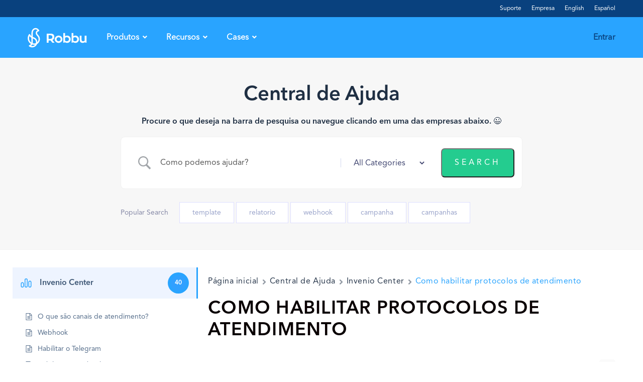

--- FILE ---
content_type: text/html;charset=utf-8
request_url: https://pageview-notify.rdstation.com.br/send
body_size: -71
content:
f11266a3-caa8-4d48-ba72-dd88c2783bc3

--- FILE ---
content_type: text/css
request_url: https://robbu.global/wp-content/themes/robbu/css/custom.css
body_size: 20937
content:
/*
Custom Style
*/

/*svg .a, svg .b, svg .c{
	fill: #29A4FF !important;
}*/

@font-face {
	font-family: "Avenir-Book";
	src: url("../fonts/avenir/Avenir-Book.otf");
}

@font-face {
	font-family: "Avenir-Roman";
	src: url("../fonts/avenir/Avenir-Roman.otf");
}

@font-face {
	font-family: "Avenir-Medium";
	src: url("../fonts/avenir/Avenir-Medium.otf");
}

@font-face {
	font-family: "Avenir-Bold";
	src: url("../fonts/avenir/Avenir-Bold.otf");
}

@font-face {
	font-family: "Avenir-Black";
	src: url("../fonts/avenir/Avenir-Black.otf");
}

body{
	font-family: "Avenir-Roman";
    color:#6F7782;
	font-size:16px;
	line-height: 24px;
}

h1, h2, h3, h4, h5{
	font-family: "Avenir-Medium";
	color:#1F2F43;
}

h1{

}

h2{
	
}

h3{

}

a{
	color:#29A4FF;
    -webkit-transition: color .15s ease-in-out,background-color .15s ease-in-out,border-color .15s ease-in-out,-webkit-box-shadow .15s ease-in-out;
    transition: color .15s ease-in-out,background-color .15s ease-in-out,border-color .15s ease-in-out,-webkit-box-shadow .15s ease-in-out;
    transition: color .15s ease-in-out,background-color .15s ease-in-out,border-color .15s ease-in-out,box-shadow .15s ease-in-out;
    transition: color .15s ease-in-out,background-color .15s ease-in-out,border-color .15s ease-in-out,box-shadow .15s ease-in-out,-webkit-box-shadow .15s ease-in-out;	
}

a:hover{
	color:#0f3e70;
	text-decoration:none;
}

.wrapper{
    padding-top:70px;
    padding-bottom: 70px;
}

.btn-primary, .wpcf7 input[type=submit] {
    color: #fff;
	font-size:16px;
    font-weight: 400;
    border-color: #29A4FF;
    background-color: #29A4FF;
    padding: 14px 28px;
	border-radius:4px;
}

.btn-primary:hover, .btn-primary:not(:disabled):not(.disabled).active, .btn-primary:not(:disabled):not(.disabled):active, .show>.btn-primary.dropdown-toggle, .wpcf7 input[type=submit]:hover, .wpcf7 input[type=submit]:focus, .wpcf7 input[type=submit]:active, .wpcf7 input:not(:disabled):not(.disabled):active[type=submit] {
    color: #fff;	
    border-color: #1f95ec;
    background-color: #1f95ec;
}

.btn-primary:focus, .btn-outline-primary.focus, .btn-outline-primary:focus, .wpcf7 input.focus[type=submit], .wpcf7 input:focus[type=submit] {
    box-shadow: none !important;
    border-color: #1f95ec;
    background-color: #1f95ec;	
}

.btn-primary.disabled, .btn-primary:disabled {
    color: #fff;
    background-color: #006fc1;
    border-color: #006fc1;
}

.btn-primary.btn-outline{
    color: #fff !important;
    border: 1px solid #29A4FF;
    background: transparent;
}

.btn-primary.btn-outline:hover{
    color: #fff !important;
    border: 1px solid #29A4FF;
    background: #29A4FF;
}

.btn-primary.btn-outline-white{
    color: #fff !important;
    border: 1px solid #fff;
	padding: 16px 33px;
    background: transparent;
}

.btn-primary.btn-outline-white:hover{
    color: #fff !important;
    border: 1px solid #29A4FF;
    background: #29A4FF;
}

.btn-primary.btn-outline-blue{
    color: #29A4FF !important;
    border: 1px solid #29A4FF;
    background: transparent;
}

.btn-primary.btn-outline-blue:hover{
    color: #29A4FF !important;
    border: 1px solid #29A4FF;
    background: #EEF8FF;
}

.btn-secondary {
    background-color: #c09a65;
    border-color: #c09a65;
}

.btn-secondary:hover {
    background-color: #967e55;
    border-color: #967e55;
}

.link-saiba-mais{
	font-size:16px;
	line-height:22px;
	color:#29A4FF;
	font-family: "Avenir-Roman";	
	display: flex;
    align-items: center;	
}

.link-saiba-mais i{
    font-size: 20px;
	margin-left:5px;
}

.form-control:focus{
    -webkit-box-shadow: 0 0 0 0.2rem rgb(41 164 255 / 25%);
    box-shadow: 0 0 0 0.2rem rgb(41 164 255 / 25%);	
}

/* Blocks */
.block-title{
	font-size: 12px;
    line-height: 16px;
    font-weight: 400;
	color:#29A4FF;
	letter-spacing: 0.6px;
	text-transform:uppercase;
    margin-bottom: 5px;
}

.block-subtitle{
	font-size: 32px;
	font-family: "Avenir-Medium";	
    line-height: 46px;
	color:#1F2F43;
    margin-bottom: 0;	
}

.block-text{
	font-size: 20px;
    line-height: 32px;	
	color:#1F2F43;	
	margin-bottom:0;	
}

.block-title-center-2 .block-title{
	margin-bottom:0;
}

.block-title-center-2 .block-subtitle{
	font-size: 50px;
    line-height: 68px;
	margin-bottom:10px;
}

.block-title-center-3 .block-subtitle{
	font-size: 50px;
    line-height: 68px;
	padding-bottom:30px;
	margin-bottom:50px;
	position:relative;
}

.block-title-center-3 .block-subtitle:after{
	content:"";
	width:50px;
	border-bottom:2px solid #29A4FF;
	position:absolute;
	bottom:0px;
	left:50%;
	transform:translateX(-50%);
	
}

.block-title-left .block-subtitle{
	font-size: 32px;
    line-height: 48px;
	margin-bottom:30px;
	font-family: "Avenir-Medium";		
}

.block-title-institucional{
	color:#1F2F43;
	font-size: 50px;
    line-height: 68px;
	margin-bottom:10px;
	font-family: "Avenir-Medium";	
}

.block-lead-institucional{
	color:#6F7782;
	font-size: 24px;
    line-height: 32px;
	max-width:606px;
	margin:0 auto;	
}

#informativos-titulo{
	padding: 76px 0;
	background:#FCFCFC;
}

.block-title-informativos{
	color:#1F2F43;
	font-size: 40px;
    line-height: 48px;	
	margin:0;		
}

#chamada-titulo{
	padding-top:100px;
	padding-bottom:125px;
}

.block-box-link{
	align-items:center;
}

.block-link-right{
	text-align:right;
}

.block-link-ver-materias{
	font-size: 20px;
    line-height: 32px;	
	margin-bottom:30px;	
	display: block;
}

.block-servicos-title{
	font-size: 20px;
	font-family: "Avenir-Medium";	
    line-height: 32px;
	color:#29A4FF;
    display: flex;
    align-items: center;	
    margin-bottom: 15px;	
}

.block-servicos-title img, .block-servicos-title svg{
	margin-right:10px;	
}

.block-servicos-subtitle{
	font-size: 32px;
	font-family: "Avenir-Medium";	
    line-height: 46px;
	color:#1F2F43;
	max-width:80%;
    margin-bottom: 15px;		
}

.block-servicos-text{
	font-size: 16px;
    line-height: 24px;
	color:#6F7782;
    margin-bottom: 20px;	
}

.block-servicos-list ul{
	font-size:18px;
	line-height:28px;
	color:#1F2F43;
	list-style:none;
	padding:0;
	margin:0;
	margin-bottom:20px;
}

.block-servicos-list ul li{
    display: flex;
    align-items: baseline;
	margin-bottom:15px;
}

.block-servicos-list ul li img, .block-servicos-list ul li svg{
    margin-right:10px;
}

.block-btn-center{
	text-align:center;
}
 
.slick-initialized .slick-slide {
	outline: 0 !important;
}

/* Header */
.navbar-brand{
	margin-right:20px;
	padding: 0;
}

/* Topmenu */
#wrapper-top-navbar{
	background-color:#09417E;
}

#top-menu {
	padding: 5px 0;
    flex-direction: row;
    justify-content: flex-end;
}

#top-menu li{
	margin-left:20px;
}

#top-menu a{
	font-size:12px;
	color: #ffffff;
	padding:0;
}

#top-menu a:hover{
	font-size:12px;
	color: #29A4FF;
}

#top-menu .dropdown-item {
    color: #1F2F43;
	padding: 8px 12px;	
	text-align: center;
	font-size: 14px;
}

#top-menu .dropdown-item:hover{
	font-size: 14px;
	background:#F1F2F3;
	border-radius: 8px;	
}

#top-menu > .dropdown:hover > .dropdown-menu {
    display: block;
	margin: 0;
    padding: 8px;	
	background: #FFFFFF;
	box-shadow: 0px 8px 50px #0F71B91F;
	border: 1px solid #F1F2F3;
	border-radius: 8px;
	left:-20px;	
	position: absolute;
    max-width: 120px;
    min-width: 120px;
}

#top-menu > .dropdown:hover > .dropdown-menu li{
	margin-left:0;
}

#top-menu .dropdown-toggle::after {
    display: none;
}


/* Menu */

#navbar {
    background: #fff;
}

.navbar-dark#navbar{
	background: #1F2F43;
	border-bottom:0;	
}

#main-nav.navbar {
    padding: 0 15px;
	background-color: #29A4FF;
}

#main-menu{
	width:100%;
	align-items: center;
}

#main-menu > li{
	margin:0 19px;
	padding:28px 0;
}

#main-menu a{
	font-size:16px;
	color:#ffffff;
	padding:0;
	font-family: "Avenir-Book";
    font-weight: 600;	
}

.navbar-dark #main-menu > li > a{
	color:#fff;
}

#main-menu > li > a:hover{
	color:#09417E;
}

#main-menu .link-entrar-menu a{
	color: #09417E;	
}

#main-menu .link-entrar-menu a:hover{
    color: #0f3e70;
}

.navbar-dark #main-menu .link-entrar-menu a{
	color:#ffffff;
}

.navbar-dark #main-menu .link-entrar-menu a:hover{
	color:#1f95ec;
}

#main-menu .dropdown-item {
    color: #1F2F43;
	padding: 8px 12px;	
}

#main-menu .btn-experimente-menu{
	margin:0;
	margin-left:4px;
	padding: 0;	
}

#main-menu .btn-experimente-menu a{
	font-size:16px;
	font-family: "Avenir-Roman";
    font-weight: 400;
	color:#29A4FF !important;
    padding: 7px 24px;	
	border: 1px solid #FFFFFF;
	background: #FFFFFF;
	border-radius: 4px;
	letter-spacing: 1px;
}

#main-menu .btn-experimente-menu a:hover{
	color:#fff;
	border: 1px solid #1f95ec;
	background:#09417E;
}

#main-menu .dropdown:hover > .dropdown-menu {
    display: block;
}

#main-menu > .dropdown:hover > .dropdown-menu {
    display: block;
	margin: 0;
    padding: 15px;	
	background: #FFFFFF;
	box-shadow: 0px 8px 50px #0F71B91F;
	border: 1px solid #F1F2F3;
	border-radius: 16px;
	left:-30px;	
}

#main-menu > .dropdown:hover > .dropdown-menu:after {
	content: "";
    display: block;
    width: 13px;
    height: 13px;
    transform: matrix(0.71, -0.71, 0.71, 0.71, 0, 0);
    background: #fff;
    position: absolute;
    top: -7px;
    left: 55px;
    z-index: 999;
    border-top: 1px solid #F1F2F3;
    border-right: 1px solid #F1F2F3;
}

#main-menu .dropdown-toggle::after {
    content: "\f107";
    font-family: Font Awesome\ 5 Pro;
    font-weight: 600;
    font-size: 14px;
    color: #ffffff;
	border:0;   
	margin-left: 7px;
    vertical-align: baseline;	
}

#main-menu > .dropdown:hover .dropdown-toggle::after {
    content: "\f106";	
}

#main-menu .has-mega-menu.dropdown:hover>.dropdown-menu{
	display:flex;
	margin: 0;
    padding: 0;
	background: #FFFFFF;
	box-shadow: 0px 8px 50px #0F71B91F;
	border: 1px solid #F1F2F3;
	border-radius: 16px;
	left:-30px;
}

#main-menu .has-mega-menu .dropdown-menu .dropdown-menu{
    position: static !important;
    display: block;
    margin: 0;
    padding: 0;
    border: 0;	
	background: transparent;
}

#main-menu .has-mega-menu li {
    margin: 0;
}

#main-menu .has-mega-menu .mega-menu-column{
    padding: 20px 15px 25px 15px;
}

#main-menu .has-mega-menu .mega-menu-column:first-child{
    padding-left: 15px;
}

#main-menu .has-mega-menu .mega-menu-column:last-child{
    padding-right: 15px;
}

#main-menu .has-mega-menu .mega-menu-column.mega-menu-column-canais{
	border-left:1px solid #F1F2F3;
}

#main-menu .has-mega-menu .mega-menu-column.mega-menu-column-mercados{
	border-left:1px solid #F1F2F3;
	background:#FCFCFC;
    padding-left: 30px;	
}

#main-menu .has-mega-menu .mega-menu-column a{
    padding: 17px 14px;
	font-family: "Avenir-Book";
    font-weight: 600;	
}

#main-menu .has-mega-menu .mega-menu-column.mega-menu-column-mercados a {
    padding: 11px 14px;
}

#main-menu .has-mega-menu .mega-menu-column > a{
    font-size:12px;
	line-height:16px;
	color:#A7ACB5;
	text-transform:uppercase;
	letter-spacing: 1px;	
}

#main-menu .has-mega-menu .mega-menu-column.mega-menu-column-mercados > a{
    padding: 17px 14px;	
}


#main-menu .has-mega-menu .mega-menu-column > .dropdown-menu a{
    font-size:16px;
	line-height:16px;
	color:#1F2F43;
	width:295px;
}

#main-menu .has-mega-menu .mega-menu-column.mega-menu-column-2{
    width: 635px;
}

#main-menu .has-mega-menu .mega-menu-column.mega-menu-column-2 ul{
	display:flex;
	flex-wrap: wrap;
	margin-right: -15px;
}

#main-menu .has-mega-menu .mega-menu-column.mega-menu-column-2 ul li{
    width: 295px;
    margin-right: 15px;
}

#main-menu .mega-menu-column.mega-menu-column-mercados li:first-child {
    margin-top: 5px;
}

#main-menu .mega-menu-column.mega-menu-column-mercados li {
    margin-bottom: 6px;
}

#main-menu .mega-menu-item{
	display: flex;
	align-items:center;	
}

#main-menu .mega-menu-item .menu-icon{
    min-width: 32px;
	margin-right:14px;
}

#main-menu .mega-menu-item .menu-icon svg{
    width: 32px;
    height: 32px;
}

#main-menu .menu-info{
    display: flex;
    flex-direction: column;
}

#main-menu .menu-item-description{
    font-size:14px;
    font-weight: 400;		
	line-height:14px;
	color:#6F7782;	
	margin-top:7px;
	margin-bottom:0;
    font-family: "Avenir-Roman";	
}

#main-menu .mega-menu-item .menu-icon svg .a, #main-menu .mega-menu-item .menu-icon svg .b, #main-menu .mega-menu-item .menu-icon svg .c{
	fill: #1f2f43 !important;
}

#main-menu .dropdown-item:focus, #main-menu .dropdown-item:hover {
    border-radius:8px;
    text-decoration: none;
    background-color: #F1F2F3;
}

#main-menu .mega-menu-column .dropdown-item:focus, #main-menu .mega-menu-column .dropdown-item:hover {
    border-radius:8px;
    text-decoration: none;
    background-color: #EEF8FF;
}

#main-menu .mega-menu-column.mega-menu-column-mercados .dropdown-item:hover {
    background-color: #F1F2F3;
}

#main-menu .dropdown-item:hover .mega-menu-item .menu-icon svg .a, #main-menu .dropdown-item:hover .mega-menu-item .menu-icon svg .b, #main-menu .dropdown-item:hover .mega-menu-item .menu-icon svg .c{
	fill: #29a4ff !important;
}

#main-menu .has-mega-menu .mega-menu-column > .dropdown-menu .mega-menu-item-normal a{
    font-size:14px;
	line-height:14px;
	color:#29A4FF;	
}

/* Menu categorias */
#navbar-blog{
	background:#FCFCFC;
	padding:15px 0;
}

#main-menu-blog{
    justify-content: space-evenly;	
}

#main-menu-blog li{
	/*margin:0 15px;*/
}

#main-menu-blog a{
	font-size:14px;
	color:#6F7782;
	padding:0;
}

#main-menu-blog a:hover{
	color:#29A4FF;
}

/* Banner */

#banner{
	padding-top:32px;
	padding-bottom:32px;
    display: flex;
    align-items: center;	
	background: rgba(41,164,255,0.05);
}

#banner .row{
    align-items: center;	
}

#banner .block-banner-promocao{
    background: #E7F4FF;
    border-radius: 20px;
	margin-bottom: 25px;	
    padding: 5px 14px 5px 5px;
    display: inline-block;	
}

#banner .block-banner-promocao-titulo{
    font-size: 12px;
	line-height: 12px;
    text-transform: uppercase;
    color: #fff;
	margin-right:10px;
    padding: 6px 12px;
    border-radius: 18px;
    background: #29A4FF;
}

#banner .block-banner-promocao-texto{
    font-size: 14px;
    color: #1F2F43;
}

#banner .block-banner-promocao-novo .block-banner-promocao-titulo{
    background: #0AC297;
}

#banner .block-banner-promocao-icon{
	background: transparent;
    padding: 0;
}

#banner .block-banner-promocao-icon .block-banner-promocao-titulo{
    background: transparent;
	border-radius:20px;
	border:1px solid #29A4FF;
	font-size:13px;
	line-height:13px;
	color: #29A4FF;
	padding: 8px 12px;
    display: flex;
    align-items: center;	
}

#banner .block-banner-promocao-icon .block-banner-promocao-titulo i{
	font-size: 18px;
	margin-right: 5px;
}

#banner.banner-home{
	padding-top:38px;
	padding-bottom:38px;
}

#banner.banner-home h1{
	color:#1F2F43;	
	font-size:60px;
	line-height:62px;
	margin-top:0;
	margin-bottom: 20px;		
}

#banner.banner-home p{
	color:#1F2F43;
	font-size:20px;
	line-height:32px;	
	max-width: 80%;
	margin-bottom:25px;	
}

#banner.banner-home .btn {
    border-radius: 8px;
    width: 100%;
    max-width: 280px;
}

#banner.banner-produtos h1{
	color:#29A4FF;	
	font-size:20px;
	line-height:32px;
	margin-top:10px;
	margin-bottom: 20px;
	font-family: "Avenir-Medium";
	display: flex;
    align-items: center;	
}

#banner.banner-produtos h1 .banner-produtos-img{
	margin-right:10px;
}

#banner.banner-produtos p{
	color:#1F2F43;	
	font-size:40px;
	line-height:48px;
	margin-bottom: 25px;
	max-width:90%;
	font-family: "Avenir-Medium";		
}

#banner.banner-produtos .btn-primary {
    padding: 12px 28px;
}

#banner .banner-produtos-img img{
	height:auto;
}

#banner.banner-canais{
	padding-top:80px;
	padding-bottom:70px;
}

#banner.banner-canais .col-md-12{
	text-align:center;
}

#banner.banner-canais h1{
	color:#29A4FF;	
	font-size:20px;
	line-height:32px;
	margin-top:0;
	margin-bottom: 10px;
	font-family: "Avenir-Medium";
	display: flex;
    align-items: center;	
	justify-content: center;
}

#banner.banner-canais h1 .banner-canais-icon{
	margin-right:10px;
}

#banner.banner-canais h2{
	color:#1F2F43;	
	font-size:50px;
	line-height:68px;
	margin-bottom: 15px;
	font-family: "Avenir-Medium";		
}

#banner.banner-canais p{
	color:#1F2F43;	
	font-size:24px;
	line-height:32px;		
	max-width:606px;
	margin:0 auto;
	margin-bottom: 45px;	
}

#banner.banner-whats{
	padding-top:80px;
	padding-bottom:70px;
}

#banner.banner-whats .col-md-12{
	text-align:left;
}

#banner.banner-whats h1{
	color:#29A4FF;	
	font-size:20px;
	line-height:32px;
	margin-top:0;
	margin-bottom: 25px;
	font-family: "Avenir-Medium";
	display: flex;
    align-items: center;	
}

#banner.banner-whats h1 .banner-whats-icon{
	margin-right:10px;
}

#banner.banner-whats h2{
	color:#1F2F43;	
	font-size:40px;
	line-height:48px;
	margin-bottom: 25px;
	font-family: "Avenir-Medium";		
}

#banner.banner-whats.banner-rastreamento{
	padding-top: 50px;
	padding-bottom:0;
}

#banner.banner-whats.banner-rastreamento h2 {
    margin-bottom: 10px;
}

/*.home #banner{
	padding-top:40px;	
	padding-bottom:0;
    align-items: flex-end;
	background: #1F2F43;	
}

.home #banner .row{
    align-items: flex-start;	
}

.home #banner h1{
	color:#fff;	
	font-size:60px;
	line-height:72px;
	margin-top:90px;
	margin-bottom: 15px;
}

.home #banner .banner-img img{
	height:536px;
}

.home #banner p{
	color:#fff;
	font-size:20px;
	line-height:32px;	
	max-width: 80%;
	margin-bottom:35px;
}
*/

#dark-titulo{
	padding-top:100px;	
	padding-bottom:100px;
	background: #1F2F43;	
}

#dark-titulo h1{
	color:#fff;	
	font-size:50px;
	line-height:68px;
	margin-bottom: 12px;
}

#dark-titulo p{
	color:#B7BBC0;
	font-size:24px;
	line-height:32px;	
	margin-bottom:0;
}

/* Canais */
#canais-home{
	padding-top:38px;
	padding-bottom:0;
}

#canais-home .block-subtitle {
    font-size: 16px;
    font-family: "Avenir-Medium";
    line-height: 22px;
    color: #1F2F43;
    margin-bottom: 30px;
}

.block-canais{
	display:flex;
	justify-content:center;
	text-align:center;
}

.block-canais .block-canais-item{
	width:80px;
	margin:0 10px;
	display: flex;
    flex-direction: column;
    align-items: center;	
}

.block-canais a.block-canais-item:hover{
	opacity:.85;	
}

.block-canais .block-canais-item .block-canais-img{
	width: 60px;
    height: 60px;
    margin-bottom: 10px;
    background: #F1F2F3;
    border-radius: 16px;
    position: relative;
}

.block-canais .block-canais-item .block-canais-img img, .block-canais .block-canais-item .block-canais-img svg{
	width:auto;
	height:32px;
	top:50%;
	left:50%;
	transform:translate(-50%,-50%);
	position: absolute;
}

.block-canais .block-canais-item .block-canais-title{
    font-size: 14px;
    font-family: "Avenir-Roman";
    line-height: 18px;
    color: #1F2F43;
}

/* Marcas */
#marcas-home{
	padding:0 0 100px;
}

#marcas-home h2{
	margin-bottom:30px;
}

/*.block-marcas{
    display: flex;
    justify-content: space-around;
	align-items:center;
	padding: 0 70px;
    justify-content: center;
}*/

.block-marcas{
    display: flex;
	align-items:center;
    justify-content: center;
	flex-wrap: wrap;        
}

.block-marcas .slick-track{
    align-items: center;
    display: flex;
}

/*.block-marcas .marcas-item{
    padding: 30px 40px;
	height: 100%;
    display: flex;
    align-items: center;	
}*/

.block-marcas .marcas-item{
    padding: 20px 20px;
    display: flex;
    align-items: center;	
}

.block-marcas .marcas-item img{
    max-width:120px;
}

.block-marcas .marcas-item:hover{
    background: #fff;
    box-shadow: 0px 8px 20px #0000000F;
    border-radius: 8px;
}

/* Serviços */
#servicos-home{
	padding-top:120px;
}

.block-title-center{
	text-align: center;
}

.block-servicos{
	padding-top:80px;
	padding-bottom:80px;
	align-items:center;
}

/* Beneficios */
.block-title-center-2{
	text-align: center;
}

.block-beneficios{
	padding-top:40px;
	padding-bottom:60px;
	text-align:center;
}

.block-beneficios .nav-tabs{
	width: auto;
    display: inline-block;
    border: 1px solid #f1f2f3;
    border-radius: 30px;
    padding: 10px 0;
    margin-bottom: 80px;
	background:#fff;
}

.block-beneficios .nav-tabs .nav-item{
	margin:0 10px;
    display: inline-block;
}

.block-beneficios .nav-tabs .nav-link {
    padding: 10px 22px;
 	border:0;
    border-radius: 21px;
}

.block-beneficios .nav-tabs .nav-link h3{
	font-size: 16px;
    color:#1A1B1D;
	margin: 0;
}

.block-beneficios .nav-tabs .nav-link:hover, .block-beneficios .nav-tabs .nav-link.active{
    background: #29A4FF;
}

.block-beneficios .nav-tabs .nav-link:hover h3, .block-beneficios .nav-tabs .nav-link.active h3{
	color:#fff;
}

.row-block-beneficios-list{
	justify-content:center;
}

.block-beneficios-card{
    padding: 32px;
    border-radius: 8px;
    background: #fff;
	border: 1px solid #F1F2F3;
    box-shadow: 0px 2px 2px #0000000F;
	height:100%;
	margin-bottom: 0;
	text-align:left;
}

.block-beneficios-card:hover{
    box-shadow: 0px 10px 12px #0000000F;
}


.block-beneficios-img{
	width: 40px;
    height: 40px;
    margin-bottom: 25px;
    background: #EEF8FF;
    border-radius:8px;
    position: relative;
}

.block-beneficios-img img, .block-beneficios-img svg{
	width:auto;
	height:22px;
	top:50%;
	left:50%;
	transform:translate(-50%,-50%);
	position: absolute;
}

.block-beneficios-title{
	font-size:20px;
	line-height:26px;
	color: #1F2F43;	
	margin-bottom:15px;	
	font-family: "Avenir-Medium";	
}

.block-beneficios-text{
	font-size:14px;
	line-height:22px;
	color: #6F7782;	
	margin-bottom:0;	
}

/* Experimente */
.chamada{
	padding:120px 0;
	background:#1F2F43;
}

.chamada h3{
	color:#fff;
	font-size:32px;
	line-height:46px;
	margin-bottom:40px;
}

.chamada h3 span{
	color:#29A4FF;
}

/* Todos os Produtos */
.todos-produtos{
	background:rgba(41,164,255,0.05);
	padding-top:130px;
}

.block-todos-produtos{
	padding-bottom:80px;
	text-align:center;
}

.block-todos-produtos .nav-tabs{
    justify-content: center;
	border:0;
	margin-top: 20px;
	margin-bottom: 60px;
}

.block-todos-produtos .nav-tabs .nav-link {
	margin:0 10px;	
    padding: 11px 22px;
 	border:0;
    border-radius: 21px;
	background:#E6EDF3;	
}

.block-todos-produtos .nav-tabs .nav-link h3{
	font-size: 16px;
    color:#1A1B1D;
	margin: 0;
}

.block-todos-produtos .nav-tabs .nav-link:hover, .block-todos-produtos .nav-tabs .nav-link.active{
    background: #29A4FF;
}

.block-todos-produtos .nav-tabs .nav-link:hover h3, .block-todos-produtos .nav-tabs .nav-link.active h3{
	color:#fff;
}

.block-todos-produtos-card{
    padding: 30px;
    border-radius: 8px;
    background: #fff;
    box-shadow: 0px 2px 2px #0000000F;
	margin-bottom: 10px;
	height:100%;
}

.block-todos-produtos-card:hover{
    box-shadow: 0px 10px 12px #0000000F;
}

.block-todos-produtos-img{
	display: inline-block !important;
	margin-bottom:20px;
}

.block-todos-produtos-title{
	font-size:16px;
	line-height:22px;
	color: #1F2F43;	
	margin-bottom:15px;	
	font-family: "Avenir-Medium";	
}

.block-todos-produtos-text{
	font-size:16px;
	line-height:24px;
	color: #6F7782;	
	margin-bottom:0;	
}

.slide-todos-produtos{
	padding: 0 70px;
    justify-content: center;	
}

.slide-todos-produtos .slide-item-produtos{
	padding:10px;
}

.slide-todos-produtos .slick-dots {
    bottom: -50px;
	margin: 0 -70px;
}

.slide-todos-produtos .slick-dots li {
    width: 8px;
    height: 8px;
}

.slide-todos-produtos .slick-dots li button {
    width: 8px;
    height: 8px;
}

.slide-todos-produtos .slick-dots li button:before {
    font-size: 8px;
    line-height: 8px;
    width: 8px;
    height: 8px;
    opacity: 1;
    color: #E6EDF3;
}

.slide-todos-produtos .slick-dots li.slick-active button:before{
	color:#1A1B1D;
}

/* Grandses histórias */
#grandes-historias-home{
	padding-top:120px;
	padding-bottom:80px;
}

.block-title-center-3{
	text-align: center;
}

.slide-grandes-historias{
	text-align:center;
	padding: 0 130px;	
}

.slick-prev, .slick-next{
	width:50px;
	height:50px;
	border-radius:25px;
	background:rgba(31,47,67,0.06);
}

.slick-prev:hover, .slick-next:hover, .slick-prev:focus, .slick-next:focus{
	background:rgba(31,47,67,0.1);
}

.slick-prev{
	left:0;
}

.slick-next{
	right:0;
}

.slick-prev:before {
    content: "\f104";
    font-family: Font Awesome\ 5 Pro;
    font-weight: 400;
    font-size: 22px;
    color: #1F2F43;
    opacity: 1;
}

.slick-next:before {
    content: "\f105";
    font-family: Font Awesome\ 5 Pro;
    font-weight: 400;
    font-size: 22px;
    color: #1F2F43;
    opacity: 1;
}

.block-grandes-historias-text{
	font-size: 32px;
    line-height: 42px;
	color:#1F2F43;
	font-family: "Avenir-Book";		
    margin-bottom: 30px;		
}

.block-grandes-historias-nome{
	font-size: 20px;
    line-height: 32px;
	color:#1A1B1D;
	font-family: "Avenir-Bold";		
    margin-bottom: 80px;	
}

.block-grandes-historias-numero{
	font-size: 40px;
    line-height: 48px;
	color:#1F2F43;
	font-family: "Avenir-Medium";		
    margin-bottom: 10px;		
}

.block-grandes-historias-label{
	font-size: 16px;
    line-height: 22px;
	color:#29A4FF;
	font-family: "Avenir-Medium";		
    margin-bottom: 10px;	
}

/* Cases de sucesso */
#cases-carrossel-home{
	padding-top:180px;
}

.cases-carrossel-title{
	align-items:center;
}

.block-cases-carrossel-title{
	font-size: 40px;
    line-height: 48px;
	color:#1F2F43;
	font-family: "Avenir-Medium";		
    margin-bottom: 0;	
}

.slide-cases-carrossel{
	margin-top:45px;
}

.block-cases-carrossel-controls{
    display: flex;
    justify-content: flex-end;
}

.block-cases-carrossel-controls .slick-arrow{
	width: 40px;
    height: 40px;
    background: #eee;
    border-radius:50%;
    position: relative;	
	margin-left:20px;
	cursor:pointer;
}

.block-cases-carrossel-controls .slick-arrow:hover{
    background: #ddd;
}

.block-cases-carrossel-controls .slick-arrow i{
	color:#1f2f43;
	font-size:20px;
	top:50%;
	left:50%;
	transform:translate(-50%,-50%);
	position: absolute;
}

.block-cases-carrossel-item-text{
	font-size: 32px;
    line-height: 46px;
	color:#1F2F43;
	font-family: "Avenir-Roman";		
    margin-bottom: 40px;	
}

.block-cases-carrossel-item-resultado{
	font-size: 20px;
    line-height: 30px;
	color:#29A4FF;
	font-family: "Avenir-Medium";	
	padding:10px 20px;
	background: #E7F4FF;
	border-radius: 2px 20px 20px 20px;
	display: inline-block;
	margin-bottom:15px;
}

.block-cases-carrossel-item-produtos{
	margin-top:35px;
}

.block-cases-carrossel-item-produtos-title{
	font-size: 12px;
    line-height: 16px;
	color:#1f2f43;
	font-family: "Avenir-Medium";	
	text-transform:uppercase;
	margin-bottom:16px;
}

.block-cases-carrossel-item-produtos-list{
	display:flex;
	align-items:center;	
	flex-wrap: wrap;
}

.block-cases-carrossel-item-produto{
	display:flex;
	align-items:center;
	margin-bottom:10px;
}

.block-cases-carrossel-item-produto:hover{
	opacity:.85;
}

.block-cases-carrossel-item-produto svg, .block-cases-carrossel-item-produto img{
	margin-right:12px;
}

.block-cases-carrossel-item-produto svg .a, .block-cases-carrossel-item-produto svg .b, .block-cases-carrossel-item-produto svg .c, .block-cases-carrossel-item-produto svg path{
	fill: #1f2f43 !important;
}

.block-cases-carrossel-item-produto h3{
	font-size: 17px;
    line-height: 28px;
	color:#1f2f43;
	font-family: "Avenir-Medium";
	margin-bottom:0;
}

.block-cases-carrossel-item-sep{
	font-size: 18px;
    line-height: 28px;
	color:#A7ACB5;
	font-family: "Avenir-Medium";
	margin:0 15px;
}

.block-cases-carrossel-item-produto:last-child .block-cases-carrossel-item-sep{
	display:none;
}

.block-cases-carrossel-item-img{
	text-align:right;
}

.block-cases-carrossel-item-img img{
	max-width:420px;
	max-height: 420px;
	width: 100%;
    height: auto;
    display: inline-block !important;	
	border-radius:10px;
	overflow:hidden;
	box-shadow: 0px 16px 40px #00000026;	
}

#cases-carrossel-home .block-cases-carrossel-item-img img{
	box-shadow: 0px 16px 15px #00000026;	
}

/* Notícias */
#noticias-home{
	padding-top:100px;
	padding-bottom:150px;
}

.block-noticias .col-md-4{
	margin-bottom:70px;
}

.block-noticias .block-noticias-item{
	height: 100%;
}

.block-noticias-img{
	margin-bottom:15px;
}

.block-noticias-img img{
	width:100%;
}

.block-noticias-body{
	padding:0 15px;
}

.block-noticias-date{
	font-size: 16px;
    line-height: 24px;
	color:#A7ACB5;
	font-family: "Avenir-Book";	
    margin-bottom: 12px;
	display:flex;
	align-items:center;	
}

.block-noticias-date-sep{
    font-size: 5px;
    margin: 0 5px;
}

.block-noticias-title{
	font-size: 24px;
    line-height: 32px;
	color:#1A1B1D;
	font-family: "Avenir-Roman";		
    margin-bottom: 10px;	
}

.block-noticias-link{
	color:#1A1B1D;	
}

.block-noticias-link:hover{
	color:#666;
}

.block-noticias-text{
	font-size: 16px;
    line-height: 24px;
	color:#6F7782;	
    margin-bottom: 0;	
}


/* Chamada 1 */
#chamada-1-home{
	padding-top:30px;
	padding-bottom:110px;
}

.chamada-1 .block-chamada{
	padding:60px 80px 60px 70px;
	background:#1F2F43 url(../img/bg-cta-1.png) right 18px center no-repeat;
	border-radius:16px;
	display:flex;
	justify-content: space-between;
	align-items: center;
}

.chamada-1 .block-chamada .block-chamada-title{
	color:#fff;
	font-size:32px;
	line-height:46px;
	margin-bottom:5px;
}

.chamada-1 .block-chamada .block-chamada-title span{
	color:#29A4FF;
}

.chamada-1 .block-chamada .block-chamada-text{
	color:#fff;
	font-size:24px;
	line-height:32px;
	margin-bottom:0;
	font-family: "Avenir-Roman";	
}

.chamada-1 .block-chamada .btn-primary{
    padding: 14px 31px;
}

/* Chamada 2 */
#chamada-2-home{
	padding-top:30px;
	padding-bottom:70px;
}

.chamada-2 .block-chamada{
	padding:0;
	background:#EEF8FF url(../img/bg-1-azul.png) right 18px center no-repeat;
	border-radius:20px;
}

.chamada-2 .block-chamada-info{
	padding:90px 0 90px 75px;	
}

.chamada-2 .block-chamada-produto{
	display:flex;
	align-items:center;
	margin-bottom:30px;
}

.chamada-2 .block-chamada-produto:hover{
	opacity:.85;
}

.chamada-2 .block-chamada-produto svg, .chamada-2 .block-chamada-produto img{
	margin-right:12px;
}

.chamada-2 .block-chamada-produto svg .a, .chamada-2 .block-chamada-produto svg .b, .chamada-2 .block-chamada-produto svg .c{
	fill: #29A4FF !important;
}

.chamada-2 .block-chamada-produto h3{
	font-size: 20px;
    line-height: 32px;
	color:#29A4FF;
	font-family: "Avenir-Medium";
	margin-bottom:0;
}

.chamada-2 .block-chamada .block-chamada-title{
	color:#1F2F43;
	font-size:40px;
	line-height:48px;
	font-family: "Avenir-Medium";	
	margin-bottom:15px;
}

.chamada-2 .block-chamada .block-chamada-text{
	color:#1F2F43;
	font-size:32px;
	line-height:46px;
	margin-bottom:35px;
	font-family: "Avenir-Roman";	
}

.chamada-2 .block-chamada .col-chamada-2-img{
    display: flex;
    align-items: flex-end;
}

.chamada-2 .col-md-5{
	align-self: flex-end;	
}

.chamada-2 .block-chamada .block-chamada-img{
	margin-top: -60px;	
}

.chamada-2 .block-chamada .btn-primary{
    padding: 14px 31px;
}

/* Produtos */

/* Funcionalidades */
#funcionalidades-produtos{
	padding-top:130px;
	padding-bottom:0;
}

.block-funcionalidades-produtos{
    padding-top: 55px;
    padding-bottom: 65px;
    align-items: center;
}

.block-funcionalidades-produtos-title{
	color:#29A4FF;
	font-size:12px;
	line-height:16px;
	margin-bottom:12px;	
	font-family: "Avenir-Roman";
	letter-spacing: 0.6px;	
	text-transform:uppercase;
}

.block-funcionalidades-produtos-subtitle{
	color:#1F2F43;
	font-size:32px;
	line-height:46px;
	margin-bottom:20px;	
	font-family: "Avenir-Medium";	
}

.block-funcionalidades-produtos-text{
	color:#6F7782;
	font-size:18px;
	line-height:28px;
	margin-bottom:20px;	
}

.block-funcionalidades-produtos-list ul {
    font-size: 18px;
    line-height: 28px;
    color: #1F2F43;
    list-style: none;
    padding: 0;
    margin: 0;
    margin-bottom: 20px;
}

.block-funcionalidades-produtos-list ul li{
	margin-bottom:10px;
}

.block-funcionalidades-produtos-list ul li img, .block-funcionalidades-produtos-list ul li svg {
    margin-right: 10px;
}

/* Mais Funcionalidades */
#mais-funcionalidades-produtos .block-title-center{
	margin-bottom:70px;
}

.block-mais-funcionalidades-produtos .col-lg-3{
	margin-bottom: 70px;	
}

.block-mais-funcionalidades-produtos-card{
    display: flex;
    align-items: baseline;	
	height:100%;
	margin-bottom: 0;
}

.block-mais-funcionalidades-produtos-img{
	width: 22px;
	margin-right:13px;
}

.block-mais-funcionalidades-produtos-title{
	font-size:19px;
	line-height:27px;
	color: #1F2F43;	
	margin-bottom:10px;	
	font-family: "Avenir-Medium";	
}

.block-mais-funcionalidades-produtos-text{
	font-size:16px;
	line-height:24px;
	color: #6F7782;	
	margin-bottom:0;	
}

/* Chamada 1 Produtos */
#chamada-1-produtos{
	padding-top:40px;
}

/* Depoimento */
.depoimento-produtos{
	padding:110px 0 180px;
}

.block-depoimento-produtos-body{
	padding:60px 78px;
	border-radius: 50px 50px 50px 4px;
	background:#EEF8FF;
	margin-bottom:25px;
}

.block-depoimento-produtos-text{
	color:#1F2F43;
	font-size:32px;
	line-height:46px;
	margin-bottom:0;	
	font-family: "Avenir-Roman";		
}

.block-depoimento-produtos-avatar{
	display:flex;
	align-items:center;	
}

.block-depoimento-produtos-autor{
	color:#1F2F43;
	font-size:20px;
	line-height:32px;
	margin-bottom:3px;	
	font-family: "Avenir-Medium";		
}

.block-depoimento-produtos-cargo{
	color:#6F7782;
	font-size:14px;
	line-height:24px;
	margin-bottom:0;	
	font-family: "Avenir-Roman";		
}

.block-depoimento-produtos-img{
    max-width:80px;
	max-height:80px;
	border-radius:50%;
	margin-right:24px;
}

/* Depoimentos Carrossel */
.depoimentos-carrossel-produtos{
	padding-top:120px;
	padding-bottom:180px;
}

.depoimentos-carrossel-produtos .row{
	align-items:center;
}

.slide-depoimentos-carrossel-produtos{
    padding-right: 30px;
}

.block-depoimentos-carrossel-produtos-title {
    font-size: 12px;
    line-height: 16px;
    font-weight: 400;
    color: #29A4FF;
    letter-spacing: 0.6px;
    text-transform: uppercase;
    margin-bottom: 7px;
}

.block-depoimentos-carrossel-produtos-subtitle{
	color:#1F2F43;
	font-size:45px;
	line-height:60px;
	margin-bottom:40px;	
	font-family: "Avenir-Medium";		
}

.block-depoimentos-carrossel-produtos-text{
	color:#1F2F43;
	font-size: 26px;
    line-height: 40px;
	margin-bottom:30px;	
	font-family: "Avenir-Roman";		
}

.block-depoimentos-carrossel-produtos-box{
    display: flex;
    align-items: center;
}

.block-depoimentos-carrossel-produtos-logo{
	width:55px;
	height:auto;
	margin-right:20px;
}

.block-depoimentos-carrossel-produtos-autor{
	color:#1F2F43;
	font-size:20px;
	line-height:32px;
	margin-bottom:0;	
	font-family: "Avenir-Medium";		
}

.block-depoimentos-carrossel-produtos-cargo{
	color:#6F7782;
	font-size:16px;
	line-height:24px;
	margin-bottom:0;	
	font-family: "Avenir-Roman";		
}

.block-depoimentos-carrossel-produtos-img{
    width: 370px;
    border-radius: 12px;
}

.slide-depoimentos-carrossel-produtos .slick-prev, .slide-depoimentos-carrossel-produtos .slick-next {
    width: 40px;
    height: 40px;
    top: inherit;
    bottom: -15px;	
	z-index: 9999;
}

.slide-depoimentos-carrossel-produtos .slick-prev:before, .slide-depoimentos-carrossel-produtos .slick-next:before {
    font-size: 18px;
}

.slide-depoimentos-carrossel-produtos .slick-prev{
    right: 90px;
    left: inherit;
}

.slide-depoimentos-carrossel-produtos .slick-next{
    right: 30px;
}

/* Todos produtos */

#todos-produtos-produtos{
	padding-bottom:50px;	
	margin-bottom:70px;
}

#todos-produtos-produtos.todos-produtos-white{
	padding-top:120px;
	padding-bottom:0;
	margin-bottom:0px;
	background:#fff;
}

.todos-produtos-white .block-todos-produtos .nav-tabs .nav-link {
    background: #F1F2F3;
}

.todos-produtos-white .block-todos-produtos .nav-tabs .nav-link:hover, .todos-produtos-white .block-todos-produtos .nav-tabs .nav-link.active {
    background: #29A4FF;
}

.todos-produtos-white .block-todos-produtos-card{
	border:1px solid #F1F2F3;
}

/* Chamda 2 */
#chamada-2-produtos{
    padding-top: 100px;
}

/* Canais */
#navbar.no-experimente-gratis #main-menu .btn-experimente-menu{
	display:none !important;
}

#navbar.no-experimente-gratis #main-menu .link-entrar-menu{
	margin-right:0;
}

#numeros-canais{
	padding-top:80px;
	padding-bottom:80px;
}

#numeros-canais .row{
    justify-content: center;
}

.block-numeros-canais-item{
	text-align:center;
}

.block-numeros-canais-numero{
	color: #29A4FF;
    font-size: 50px;
    line-height: 48px;
    margin-bottom: 10px;
    font-family: "Avenir-Medium";
}

.block-numeros-canais-label{
	color: #1A1B1D;
    font-size: 16px;
    line-height: 22px;
    margin-bottom: 0;	
}

#funcionalidades-produtos.funcionalidades-canais {
    padding-top: 80px;
    padding-bottom: 0;
}

#funcionalidades-produtos.funcionalidades-canais .block-subtitle {
    font-size: 40px;
    font-family: "Avenir-Medium";
    line-height: 48px;
    color: #1F2F43;
}

.block-funcionalidades-produtos-int{
	margin-top:30px;
}

.block-funcionalidades-produtos-int-title{
	color: #29A4FF;
    font-size: 12px;
    line-height: 16px;
    margin-bottom: 15px;
	text-transform:uppercase;
}

.block-funcionalidades-produtos-int-list{
	display:flex;
	align-items:center;	
	flex-wrap: wrap;
}

.block-funcionalidades-produtos-int-item{
	display:flex;
	align-items:center;
	margin-bottom:10px;
}

.block-funcionalidades-produtos-int-item:hover{
	opacity:.85;
}

.block-funcionalidades-produtos-int-item svg, .block-funcionalidades-produtos-int-item img{
	margin-right:12px;
}

.block-funcionalidades-produtos-int-item svg .a, .block-funcionalidades-produtos-int-item svg .b, .block-funcionalidades-produtos-int-item svg .c, .block-funcionalidades-produtos-int-item svg path{
	fill: #1f2f43 !important;
}

.block-funcionalidades-produtos-int-item h3{
	font-size: 17px;
    line-height: 28px;
	color:#1f2f43;
	font-family: "Avenir-Medium";
	margin-bottom:0;
}

.block-funcionalidades-produtos-int-sep{
	font-size: 18px;
    line-height: 28px;
	color:#A7ACB5;
	font-family: "Avenir-Medium";
	margin:0 15px;
}

.block-funcionalidades-produtos-int-item:last-child .block-funcionalidades-produtos-int-sep{
	display:none;
}

#cases-canais{
	padding-bottom:160px;
}

#cases-canais .block-subtitle {
    font-size: 40px;
    font-family: "Avenir-Medium";
    line-height: 48px;
    color: #1F2F43;
    margin-bottom: 10px;
}

#cases-canais .block-text{
	font-size:24px;
	line-height:32px;
	max-width:606px;
	margin:0 auto;
	margin-bottom:60px;
}

#cases-canais .slick-prev {
	background:#E6EDF3;
	opacity:1;
	z-index: 1;
}

#cases-canais .slick-next {
	background:#E6EDF3;
	opacity:1;	
	z-index: 1;	
}

#cases-canais .slick-prev:hover {
	background:#d7dde2;
	opacity:1;
}

#cases-canais .slick-next:hover {
	background:#d7dde2;
	opacity:1;	
}

.block-casos-de-uso-canais-card{
    border-radius: 12px;
    background: #E7F4FF;
    padding: 40px 32px 0;
    text-align: center;
}

.block-casos-de-uso-canais .col-lg-3:nth-child(1n) .block-casos-de-uso-canais-card {
	background: #E7F4FF;
}

.block-casos-de-uso-canais .col-lg-3:nth-child(2n) .block-casos-de-uso-canais-card {
	background: rgb(255 199 121 / 20%);
}

.block-casos-de-uso-canais .col-lg-3:nth-child(3n) .block-casos-de-uso-canais-card {
	background: rgb(139 59 255 / 12%);
}

.block-casos-de-uso-canais .col-lg-3:nth-child(4n) .block-casos-de-uso-canais-card {
	background: rgb(11 219 169 / 15%);
}

.block-casos-de-uso-canais-title {
	color:#1F2F43;
    font-size: 20px;
    line-height: 27px;
    margin-bottom: 10px;
}

.block-casos-de-uso-canais-text {
	color:#1F2F43;
    font-size: 14px;
    line-height: 20px;
    margin-bottom: 40px;
}

#mais-funcionalidades-canais{
	padding-top:140px;
	background: rgb(41 164 255 / 5%);
}

#mais-funcionalidades-canais .block-subtitle {
    font-size: 40px;
    font-family: "Avenir-Medium";
    line-height: 48px;
    color: #1F2F43;
	margin-bottom:70px;
}

#experimente-canais{
    padding-top: 150px;
    padding-bottom: 50px;
}

.block-experimente-canais-img{
    padding: 9px;
    border-radius: 8px;
    background: #EEF8FF;
    display: inline-block;
    width: auto;
	margin-bottom: 15px;
}

#experimente-canais .block-subtitle {
    font-size: 40px;
    font-family: "Avenir-Medium";
    line-height: 48px;
    color: #1F2F43;
	margin-bottom:10px;
}

#experimente-canais p{
    font-size: 24px;
    line-height: 32px;
    color: #6F7782;
    margin-bottom: 50px;
	font-family: "Avenir-Book";
}

/* Notícias */
#noticias-page{
	padding-top:80px;
	padding-bottom:0;
}

#mais-posts-blog{
	padding-top:0;
}

.block-btn-blog-ajax{
	margin-top:60px;
}

#more_posts_blog{
	border-radius: 50px;
	padding: 7px 22px;	
}

#more_posts_blog .block-carregando{
	display:none;
	margin-right:10px;
	max-width: 30px;
}

/* Single Post */
#single-wrapper{
	padding-top:50px;
}

#single-wrapper .entry-header{
	text-align:center;
	margin-bottom:50px;
}

.block-noticias-single-date{
	font-size:14px;
	line-height:24px;
	color:#A7ACB5;
	margin-bottom:20px;
	font-family: "Avenir-Book";
}

.block-noticias-single-title{
	font-size:32px;
	font-weight:400;
	line-height:46px;
	color:#1A1B1D;
	font-family: "Avenir-Roman";	
	max-width:590px;
	margin:0 auto;
	margin-bottom:25px;	
}

.block-noticias-single-autor{
    display: flex;
    justify-content: center;
    align-items: center;
}

.block-noticias-single-autor-img {
    border-radius: 50%;
    display: inline-block;
    overflow: hidden;
	margin-right:10px;
}

.block-noticias-single-autor-title{
	font-size:14px;
	line-height:24px;
	color:#1A1B1D;	
}

.block-noticias-single-destaque{
	margin-bottom:55px;
}

.block-noticias-single-featured{
	width:100%;
	height:600px;
}

.block-noticias-single-caption{
	font-size:12px;
	line-height:24px;
	color:#A7ACB5;		
	margin-top:7px;
	font-family: "Avenir-Book";
	text-align:center;
}

#single-wrapper .entry-content{
	max-width:670px;
	margin:0 auto;
	margin-bottom:0;
}

#single-wrapper .entry-content p{
	font-size:16px;
	line-height:28px;
	color:#3F4A58;
	font-family: "Avenir-Book";	
    margin-bottom: 30px;	
}

#single-wrapper .entry-content h2{
	color:#1A1B1D;
	font-size:24px;
	line-height:36px;
	font-family: "Avenir-Medium";	
    margin-bottom: 20px;	
}

#single-wrapper .entry-content h3{
	color:#1A1B1D;
	font-size:22px;
	line-height:34px;
	font-family: "Avenir-Medium";	
    margin-bottom: 20px;	
}

#single-wrapper .entry-content h4{
	color:#1A1B1D;
	font-size:20px;
	line-height:32px;
	font-family: "Avenir-Medium";	
    margin-bottom: 20px;	
}

#single-wrapper .entry-content ul{
	list-style:none;
    padding-left: 0;
	margin:0;
	margin-bottom:55px;	
}

#single-wrapper .entry-content ul li{
    margin-bottom: 5px;
	display: flex;
}

#single-wrapper .entry-content ul li:last-child{
    margin-bottom: 0;
}

#single-wrapper .entry-content ul li::before {
    content: "\2022";
    color: #3F4A58;
    font-weight: bold;
    display: inline-block;
    font-size: 5px;
    margin-right: 5px;
}

.block-noticias-single-avaliacao{
	text-align:center;	
}

.block-noticias-single-avaliacao h3{
	font-size:20px;
	line-height:32px;
	color:#1F2F43;
	font-family: "Avenir-Roman";	
}

.wp-block-group.block-lista{
    padding: 40px;
    margin-bottom: 55px;
    border-radius: 8px;
    border: 1px solid #f1f2f3;
    box-shadow: 0px 2px 2px #0000000F;
}

.wp-block-group.block-lista h2{
	color:#1A1B1D;
	font-size:24px;
	line-height:36px;
	font-family: "Avenir-Medium";	
    margin-bottom: 20px;	
}

#single-wrapper .entry-content .wp-block-group.block-lista ul{
    list-style: none;
    padding-left: 25px;
	margin-bottom:0;
}

#single-wrapper .entry-content .wp-block-group.block-lista li{
	color:#3F4A58;
	font-size:16px;
	line-height:26px;
	font-family: "Avenir-Book";	
    margin-bottom: 15px;
}

#single-wrapper .entry-content .wp-block-group.block-lista li::before {
	display:none;
}

#single-wrapper .entry-content .wp-block-group.block-lista li:last-child{
    margin-bottom: 0;
}

.wpra-reactions-wrap {
    box-shadow: 0px 2px 2px #0000000F;
    border: 1px solid #F1F2F3;
    border-radius: 8px;
}

#single-related{
	padding-bottom:100px;
}

#single-related h2{
	font-size:40px;
	line-height:48px;
	color:#141414;
	text-align:center;	
	margin-bottom:70px;
}

#single-related .block-relacionados-img{
	border-radius:8px;
	overflow:hidden;
	margin-bottom:15px;
}

#single-related .block-relacionados-img img{
	width:100%;
}

#single-related .block-relacionados-body{
	padding:0 20px;
}

#single-related .block-relacionados-date{
	font-size:14px;
	line-height:24px;
	color:#A7ACB5;
	margin-bottom:10px;
	font-family: "Avenir-Book";
}

#single-related .block-relacionados-title{
	font-size:24px;
	line-height:32px;
	color:#1A1B1D;
	margin-bottom:10px;
}

#single-related .block-relacionados-title a{
	color:#1A1B1D;
}

#single-related .block-relacionados-title a:hover{
	color:#666;
}

#single-related .block-relacionados-text{
	font-size:16px;
	line-height:24px;
	color:#6F7782;
	margin-bottom:30px;
}

/* Sobre nós */
#sobre-nos{
	padding-top:0;
	padding-bottom:130px;
}

.block-sobre-nos-body{
	padding:60px 78px;
	border-radius: 50px 50px 50px 4px;
	background:#E7F4FF;
}

.block-sobre-nos-text{
	color:#29A4FF;
	font-size:32px;
	line-height:46px;
	font-family: "Avenir-Roman";		
}

.block-sobre-nos-text p{
	margin-bottom:40px;		
}

.block-sobre-nos-text p:last-child{
	margin-bottom:0;		
}

/* Lideranças */
#liderancas .block-subtitle {
    font-size: 40px;
    line-height: 48px;
	margin-top:15px;
    margin-bottom: 70px;
}

.block-liderancas .col-md-4{
    margin-bottom: 60px;
}

.block-liderancas-card{
	border-radius:8px;
	border: 1px solid #F1F2F3;
	height:100%;
	overflow:hidden;
	position:relative;	
}

.block-liderancas-img img{
	width:100%;
}

.block-liderancas-body{
	padding:32px 24px 78px 24px;
}

.block-liderancas-title{
	color:#1F2F43;
	font-size:24px;
	line-height:32px;
	margin-bottom:15px;		
}

.block-liderancas-cargo{
	color:#A7ACB5;
	font-size:12px;
	line-height:20px;
	letter-spacing: 0.6px;
	font-family: "Avenir-Roman";
	margin-bottom:15px;	
	text-transform:uppercase;
}

.block-liderancas-text{
	color:#57616D;
	font-size:16px;
	line-height:26px;
	font-family: "Avenir-Roman";
	margin-bottom:0;
}

.block-liderancas-linkedin{
	position:absolute;
	right:24px;
	bottom:24px;
}

.block-liderancas-linkedin a{
	font-size:24px;
	color:#CFD1D5;
}

.block-liderancas-linkedin a:hover{
	color:#bbb;
}

/* História */
#historia{
	padding-top:110px;
}

#historia .container-fluid, #historia .row{
	padding:0;
	margin:0;
}

.block-historia .container-half-md-right {
    max-width:100%;
	padding:0;
}

#historia .block-subtitle {
    font-size: 40px;
    line-height: 48px;
    margin-bottom: 100px;
}

.slide-block-historia{
    /*padding-left: 40px;*/
}

.slide-historia-item{
	width:1250px;	
	padding:0;
	outline: 0;
}

.block-historia-item{
    display: flex;
	padding-left: 40px;
	padding-right:220px;
	padding: 30px 220px 30px 40px;
}

.block-historia-img{
	margin-right:100px;
}

.block-historia-img img{
	max-width:408px;
	height:auto;
    border-radius: 8px;	
	overflow: hidden;	
    box-shadow: 0px 10px 20px #00000026;
}

.block-historia-ano{
	color:#1F2F43;
	font-size:60px;
	line-height:60px;
	font-family: "Avenir-Black";
	margin-bottom:40px;
}

.block-historia-ano{
    position: absolute;
    left: -80px;
    top: 50%;
    transform: translateY(-50%);
	z-index:-1;
}

.slide-historia-item.slick-current.slick-active .block-historia-ano{
	position:static;
	transform:none;
}

.block-historia-title{
	color:#1F2F43;
	font-size:32px;
	line-height:46px;
	margin-bottom:15px;	
}

.block-historia-text{
	color:#1F2F43;
	font-size:20px;
	line-height:28px;
	margin-bottom:0;		
}

@-webkit-keyframes fadeInUpSD {
  0% {
    opacity: 0;
    -webkit-transform: translateY(100px);
    transform: translateY(100px);
  }

  100% {
    opacity: 1;
    -webkit-transform: none;
    transform: none;
  }
}

@keyframes fadeInUpSD {
  0% {
    opacity: 0;
    -webkit-transform: translateY(100px);
    transform: translateY(100px);
  }

  100% {
    opacity: 1;
    -webkit-transform: none;
    transform: none;
  }
}

.fadeInUpSD {
  -webkit-animation-name: fadeInUpSD;
  animation-name: fadeInUpSD;
}

.slide-historia-item.slick-current.slick-active .block-historia-ano {
  animation-name: fadeInUpSD;
  animation-duration: 1s;
  opacity: 1;
  /*width: 100%;
  padding: 10px 20px 30px 0;*/
}

#historia .block-historia-controls.slick-slider {
	margin: 45px 0 0;
	padding-left:45%;
	position: relative;
}

.block-historia-controls.slick-slider:before {
    content: '';
    display: block;
    height: 2px;
    background-color: #E7E8EA;
    position: absolute;
    top: 39px;
    left: 0;
    right: 0;
}

.block-historia-controls.slick-slider .slick-slide {
	text-align: center;
	outline: none;
	z-index: 1;
}

.block-historia-controls.slick-slider .block-historia-controls-item{
	cursor:pointer;
}

.block-historia-controls.slick-slider .slick-slide .slider-point {
	outline: none;
	display: block;
	height: 12px;
	width: 12px;
	line-height: 18px;
	border-radius: 50%;
	background-color: #3F4A58;
	margin-top: 10px;
	margin-left: auto;
	margin-right: auto;
	transition: all 0.15s ease;
}

.block-historia-controls.slick-slider .slick-slide .slider-text {
	font-size:16px;
	color:#1F2F43;
    font-family: "Avenir-Medium";	
	opacity:0;
}

.block-historia-controls.slick-slider .slick-slide.slick-current .slider-point {
	background-color: #29A4FF;
	height: 16px;
	width: 16px;	
    margin-top: 8px;
}

.block-historia-controls.slick-slider .slick-slide.slick-current  .slider-text {
	opacity:1;
}

/* O grupo */
#o-grupo{
	padding-top:0;
}

.block-o-grupo-body{
	padding:80px 80px;
	border-radius: 50px 50px 50px 4px;
	background:#EEF8FF;
	text-align:center;	
}

.block-o-grupo-title {
    font-size: 12px;
    line-height: 16px;
    font-weight: 400;
    color: #29A4FF;
    letter-spacing: 0.6px;
    text-transform: uppercase;
    margin-bottom: 15px;
}

.block-o-grupo-text{
	color:#1F2F43;
	font-size:32px;
	line-height:46px;
	font-family: "Avenir-Roman";	
	max-width:790px;	
	margin:0 auto;
}

.block-o-grupo-text p{
	margin-bottom:40px;		
}

.block-o-grupo-text p:last-child{
	margin-bottom:0;		
}

#pilares .block-title-center-2 .block-subtitle {
    font-size: 40px;
    line-height: 48px;
    margin-bottom: 80px;
}

.row-block-pilares-list .col-md-4{
	margin-bottom:40px;
}

.block-pilares-card {
    padding: 50px;
    border-radius: 8px;
    background: #fff;
    border: 1px solid #F1F2F3;
    box-shadow: 0px 2px 2px #0000000F;
    height: 100%;
    margin-bottom: 0;
}

.block-pilares-card:hover {
    box-shadow: 0px 10px 12px #0000000F;
}

.block-pilares-img{
	margin-bottom:30px;
}

.block-pilares-title{
	font-size: 24px;
    line-height: 36px;
    color: #1f2f43;
    font-family: "Avenir-Medium";
    margin-bottom: 15px;	
}

.block-pilares-text{
	font-size: 20px;
    line-height: 32px;
    color: #6F7782;
    margin-bottom: 0;	
}

#marcas-grupo .block-subtitle {
    font-size: 40px;
    font-family: "Avenir-Medium";
    line-height: 48px;
    color: #1F2F43;
    margin-bottom: 100px;
}

.block-marcas-grupo{
	margin-bottom:140px;
}

.block-marcas-grupo-list .block-marcas-grupo .block-marcas-grupo-left {
	padding-right:85px;
}

.block-marcas-grupo-list .block-marcas-grupo:nth-child(2n) .block-marcas-grupo-left {
	order:2;
	padding-left:85px;
	padding-right:15px;	
}

.block-marcas-grupo-list .block-marcas-grupo:nth-child(2n) .block-marcas-grupo-right {
	order:1;
}

.block-marcas-grupo-logo{
    margin-bottom: 25px;	
}

.block-marcas-grupo-text{
    font-size: 16px;
    line-height: 24px;
    color: #6F7782;
    margin-bottom: 25px;	
}

.block-marcas-grupo-label{
    font-size: 12px;
    line-height: 18px;
    color: #6F7782;
	letter-spacing: 0.96px;
    font-family: "Avenir-Roman";	
    margin-bottom: 20px;	
	text-transform:uppercase;
}

.block-marcas-grupo-list{
    padding: 0;
    margin: 0;
    list-style: none;
    display: flex;
    flex-direction: column;
}

.block-marcas-grupo-produto{
	display:flex;
	align-items:center;
	margin-bottom:20px;
}

.block-marcas-grupo-produto:hover{
	opacity:.85;
}

.block-marcas-grupo-produto svg, .block-marcas-grupo-produto img{
	margin-right:20px;
}

.block-marcas-grupo-produto svg .a, .block-marcas-grupo-produto svg .b, .block-marcas-grupo-produto svg .c{
	fill: #29A4FF !important;
}

.block-marcas-grupo-positus .block-marcas-grupo-produto svg .a, .block-marcas-grupo-positus .block-marcas-grupo-produto svg .b, .block-marcas-grupo-positus .block-marcas-grupo-produto svg .c{
	fill: #FFC779 !important;
}

.block-marcas-grupo-voice .block-marcas-grupo-produto svg .a, .block-marcas-grupo-voice .block-marcas-grupo-produto svg .b, .block-marcas-grupo-voice .block-marcas-grupo-produto svg .c{
	fill: #8B3BFF !important;
}

.block-marcas-grupo-pay .block-marcas-grupo-produto svg .a, .block-marcas-grupo-pay .block-marcas-grupo-produto svg .b, .block-marcas-grupo-pay .block-marcas-grupo-produto svg .c{
	fill: #0BDBA9 !important;
}

.block-marcas-grupo-academy .block-marcas-grupo-produto svg .a, .block-marcas-grupo-academy .block-marcas-grupo-produto svg .b, .block-marcas-grupo-academy .block-marcas-grupo-produto svg .c{
	fill: #FF6965 !important;
}
.block-marcas-grupo-produto h3{
	font-size: 18px;
    line-height: 28px;
	color:#1F2F43;
	font-family: "Avenir-Roman";
	margin-bottom:0;
}


/* Clientes */
#depoimento-produtos{
	padding-top:15px;
}

#categorias-clientes{
	padding-top:0;	
}

#cases-de-sucesso{
	padding-bottom:140px;
}

.row-block-categorias-clientes-list .col-md-4{
	margin-bottom:40px;
}

.block-categorias-clientes-card {
    padding: 50px 25px 25px;
    border-radius: 8px;
    background: #fff;
    border: 1px solid #F1F2F3;
    box-shadow: 0px 2px 2px #0000000F;
    height: 100%;
    margin-bottom: 0;
    text-align: center;
}

.block-categorias-clientes-card:hover {
    box-shadow: 0px 10px 12px #0000000F;
}

.block-categorias-clientes-img{
	margin-bottom:35px;
}

.block-categorias-clientes-title{
	font-size: 20px;
    line-height: 32px;
    color: #1f2f43;
    font-family: "Avenir-Roman";
    margin-bottom: 0;	
}

#cases-de-sucesso .block-title-center-2 .block-subtitle {
    font-size: 40px;
    line-height: 48px;
	margin-top:10px;
    margin-bottom: -20px;
}

.block-cases-list-item{
	padding-top:140px;
	padding-bottom:140px;
}

.block-cases-list-item:nth-child(2n){
	background:rgb(238,248,255,.4);
}

.block-cases-list-item:nth-child(2n) .block-cases-carrossel-item-body {
	order:2;
}

.block-cases-list-item:nth-child(2n) .block-cases-carrossel-item-img {
	order:1;
	text-align: left;
}

/* Faq */
#faq{
	padding-top:50px;
	padding-bottom:110px;
	background: #fff;
}

#faq h3{
	font-size: 16px;
    line-height: 22px;
    margin-bottom: 20px;
}

#faq .nav-tabs {
    border:0;
}

#faq .nav-tabs .nav-item {
    display: block;
    width: 100%;
    margin-bottom: 10px;
}

#faq .nav-tabs .nav-link {
    color: #6F7782;
    font-size: 14px;	
	line-height:24px;	
    padding: 0;
    border: 0;
    margin-bottom: 0;
    display: inline-block;	
}

#faq .nav-tabs .nav-link.active, #faq .nav-tabs .nav-link:hover {
    padding: 0;
    border: 0;
    color: #29A4FF;
}

#faq .tab-accordion .card{
	border:1px solid #E7E8EA;
	margin-bottom:10px;
	border-radius: 4px;
}

#faq .tab-accordion .card:hover {
    opacity:.85;
}

#faq .tab-accordion .card-header {
    padding: 0;
    margin: 0;	
	background: transparent;	
	border-radius: 4px 4px 0 0;	
}

#faq .tab-accordion h5{
	font-family: "Avenir-Roman";	
	font-weight:400;
}

#faq .tab-accordion .btn-link{
    width: 100%;
    text-align: left;
	padding: 18px 30px 18px 20px;	
	color:#1F2F43;
	text-decoration:none;
	position: relative;
}

#faq .tab-accordion .btn-link:after {
    content: "\f106";
    font-family: Font Awesome\ 5 Pro;
    font-weight: 300;
    position: absolute;
	top: 50%;
    right: 20px;
    font-size: 27px;
    color: #aaa;
	transform: translateY(-50%);
}

#faq .tab-accordion .btn-link.collapsed:after {
    content: "\f107";
}

#faq .tab-accordion .card-body{
    font-size: 15px;
}

#faq .tab-accordion .btn:focus {
    box-shadow: none;
}

#faq-titulo{
	padding: 76px 0;
	background:#FCFCFC;
}

.block-title-faq{
	color:#1F2F43;
	font-size: 40px;
    line-height: 48px;	
	margin:0;		
}

/* Informativos */
.page-informativos{
	padding-top:50px;
}

.informativos-menu h3{
	font-size: 16px;
    line-height: 22px;
    margin-bottom: 20px;	
}

#menu-informativos .nav-item{
    display: block;
    width: 100%;
    margin-bottom: 12px;
}

#menu-informativos .nav-link {
    color: #6F7782;
    font-size: 14px;
	line-height:24px;
    padding: 0;
    border: 0;
    margin-bottom: 0;
    display: inline-block;	
}

#menu-informativos .current-menu-item .nav-link, #menu-informativos .nav-link:hover {
    color: #29A4FF;
}

.page-informativos #main h2{
	font-size: 24px;
    line-height: 32px;
    margin-bottom: 20px;		
}

.page-informativos #main h3{
	font-size: 20px;
    line-height: 28px;
    margin-bottom: 20px;		
}

.page-informativos #main h4{
	font-size: 18px;
    line-height: 26px;
    margin-bottom: 20px;		
}

.page-informativos p{
	font-size: 16px;
    line-height: 28px;
	color:#3F4A58;
    margin-bottom: 30px;		
}

/* Produtos e canais */
#todos-os-produtos{
	padding-top:20px;
	padding-bottom:174px;
}

.row-todos-os-produtos{
    padding-top: 100px;
}

.row-todos-os-produtos h3{
	font-size: 32px;
    line-height: 46px;
    margin-bottom: 0;		
}

.row-todos-os-produtos p{
	font-size: 20px;
    line-height: 32px;
	color:#6F7782;
    margin-bottom: 60px;		
}

.row-listagem-produtos .col-md-4{
	margin-bottom:24px;
}

.block-produtos-lista-item{
	box-shadow: 0px 2px 2px #0000000F;
	border: 1px solid #F1F2F3;
	border-radius: 8px;
	opacity: 1;	
	display:flex;
	align-items:center;
	padding:16px;
	height:100%;
}

.block-produtos-lista-item:hover{
	opacity:.9;
	box-shadow: 0px 3px 3px #00000026;
}

.block-produtos-lista-img{
	min-width:50px;
	max-width: 50px;
	margin-right:19px;
}

.block-produtos-lista-body h3{
	font-size: 16px;
    line-height: 26px;
	color:#1F2F43;
    margin-bottom: 0;		
}

.block-produtos-lista-body p{
	font-size: 14px;
    line-height: 24px;
	color:#6F7782;
    margin-bottom: 0;		
}

.beneficios-produtos#beneficios-home{
    background: rgba(41,164,255,0.05);
    padding-top: 135px;
	padding-bottom: 75px;
	margin-bottom:70px;
}

.beneficios-produtos-bg-white.beneficios-produtos#beneficios-home{
	background: #fff;
	padding-bottom: 0;
}

/* Preços Produtos */
#produtos-precos-header{
	padding-top:0;
	padding-bottom:0;	
	background:#FCFCFC;
	border-bottom:1px solid #EFF2F7;
}

.block-produtos-precos-header{
	justify-content:center;
}

.block-produtos-precos-header li{
	margin:0 30px;
}

.block-produtos-precos-header li a{
	font-size: 16px;
	line-height:22px;
	color:#1F2F43;
	padding:17px 0;
	font-family: "Avenir-Medium";	
	border-bottom:2px solid #FCFCFC;	
	display: inline-block;
}

.block-produtos-precos-header li a:hover{
	border-bottom:2px solid #29A4FF;
}

#produtos-precos{
	padding-top:0;
	padding-bottom:116px;
}

.row-produtos-precos{
    padding-top: 96px;
}

.row-produtos-precos:first-child{
    padding-top: 70px;
}

.row-produtos-precos h3{
	font-size: 32px;
    line-height: 46px;
    margin-bottom: 0;		
}

.row-produtos-precos p{
	font-size: 20px;
    line-height: 32px;
	color:#6F7782;
    margin-bottom: 60px;		
}

.row-listagem-produtos-precos .col-lg-4{
	margin-bottom:24px;
}

.block-produtos-precos-lista-item{
	box-shadow: 0px 2px 2px #0000000F;
	border: 1px solid #F1F2F3;
	border-radius: 8px;
	padding:32px 32px 24px;
	height:100%;
}

.block-produtos-precos-lista-header{
    margin-bottom: 10px;	
}

.block-produtos-precos-lista-title h3{
	font-size: 24px;
	font-family: "Avenir-Medium";	
    line-height: 32px;
	color:#29A4FF;
    display: flex;
    align-items: center;	
    margin-bottom: 10px;	
}

.block-produtos-precos-lista-title.color-Verde h3{
	color:#0BDBA9;	
}

.block-produtos-precos-lista-title.color-Amarelo h3{
	color:#D1A036;	
}

.block-produtos-precos-lista-title.color-Vermelho h3{
	color:#FF6965;	
}

.block-produtos-precos-lista-title.color-Roxo h3{
	color:#8B3BFF;	
}

.block-produtos-precos-lista-title img, .block-produtos-precos-lista-title svg{
	margin-right:8px;	
}

.block-produtos-precos-lista-text{
	font-size: 16px;
    line-height: 24px;
	color:#1F2F43;
    margin-bottom: 0;	
}

.block-produtos-precos-lista-valor{
    margin-bottom: 24px;	
}

.block-produtos-precos-valor-preco{
	display: flex;
    align-items: flex-end;	
	margin-bottom:8px;
}

.block-produtos-precos-valor-preco .preco-cifrao{
	font-size:14px;
	font-weight:700;
	line-height:40px;
	color:#1F2F43;
	margin-right:6px;
}

.block-produtos-precos-valor-preco .preco-valor{
	font-size:24px;
	font-weight:700;
	line-height:30px;
	color:#1F2F43;
	margin-right:6px;
}

.block-produtos-precos-valor-preco .preco-duracao{
	font-size:14px;
	font-weight:400;
	line-height:24px;
	color:#6F7782;
	font-family: "Avenir-Roman";	
}

.block-produtos-precos-lista-valor-text{
	font-size: 14px;
    line-height: 20px;
	color:#6F7782;	
	margin-bottom:0;
}

.block-produtos-precos-lista-list{
	display:flex;
}

.block-produtos-precos-lista-list ul{
	font-size:14px;
	line-height:18px;
	color:#57616D;
	list-style:none;
	padding:0;
	margin:0;
	border-top:1px solid #E7E8EA;
	padding-top:24px;	
	margin-bottom:10px;
	width:100%;
}

.block-produtos-precos-lista-list ul li{
    display: flex;
    align-items: center;
	margin-bottom:10px;
}

.block-produtos-precos-lista-list ul li img, .block-produtos-precos-lista-list ul li svg{
    margin-right:12px;
}

.block-produtos-precos-lista-btn{
	text-align:center;
}

.block-produtos-precos-lista-btn .link-add-cart{
	font-size:16px;
	font-weight:700;
	line-height:22px;
	color:#6F7782;
	background:#F7F7F8;
	border:1px solid #F7F7F8;
	width:100%;
	padding:10px;
	border-radius: 4px;
	outline:0;
	font-weight: 600;
    font-family: 'Avenir-Book';
}

.block-produtos-precos-lista-btn .link-add-cart:hover{
	color:#6F7782;
	background:#eee;
	border:1px solid #eee;
}

.block-produtos-precos-lista-btn .link-add-cart i{
    font-size: 14px;
    margin-right: 8px;
}

.block-produtos-precos-lista-btn .link-add-cart.add-cart-sm{
	color:#29A4FF;
	background:transparent;
	border:1px solid #29A4FF;	
}

.block-produtos-precos-lista-btn .link-add-cart.add-cart-sm:hover{
	color:#29A4FF;
	background:#EEF8FF;
	border:1px solid #29A4FF;
}

#produtos-carrinho{
	padding:21px 0;
	background: #FCFCFC;
	border: 1px solid #EFF2F7;	
	position:fixed;
	bottom:0;
	left:0;
	width:100%;
	z-index:99;
}

#produtos-carrinho > .container > .row {
	align-items:center;
}

.block-produtos-carrinho{
    color: #6F7782;
    font-size: 20px;
    line-height: 32px;	
}

.block-produtos-carrinho.produto-selecionado{
    color: #1F2F43;
}

.block-produtos-comprar{
	display:flex;
	justify-content:flex-end;
	align-items: center;
}

.block-produtos-comprar-valor{
	padding-bottom:10px;
}

.block-produtos-comprar-preco{
	display: flex;
    align-items: flex-end;	
	margin-right:32px;
}

.block-produtos-comprar-preco .preco-cifrao{
	font-size:14px;
	font-weight:700;
	line-height:40px;
	color:#1F2F43;
	margin-right:6px;
}

.block-produtos-comprar-preco .preco-valor{
	font-size:24px;
	font-weight:700;
	line-height:30px;
	color:#1F2F43;
	margin-right:6px;
}

.block-produtos-comprar-preco .preco-duracao{
	font-size:14px;
	font-weight:400;
	line-height:24px;
	color:#6F7782;
	font-family: "Avenir-Roman";	
}

.block-produtos-comprar-btn .btn{
	padding: 8px 24px;	
}

/* Preços Planos */
.page-template-page-precos-planos #dark-titulo{
	padding-bottom:410px;
}

.page-template-page-precos-planos #dark-titulo p, .page-template-page-precos-produtos #dark-titulo p {
    margin-bottom: 60px;
}

.page-template-page-precos-produtos #page{
    padding-bottom: 94px;
}

#produtos-planos-header{
    padding-top: 0;
	padding-bottom:140px;
    margin-top: -280px;
}

.row-produtos-planos-header{
    flex-wrap: nowrap;	
}

.row-produtos-planos-header .col-md-item{
	align-self: flex-end;
	margin: 0 12px 20px;
	width:100%;
	width:22%;	
}

.block-produtos-planos-header-item{
	background: #FFFFFF;
	box-shadow: 0px 2px 2px #0000000F;
	border: 1px solid #F1F2F3;
	border-radius: 16px;
	text-align:center;
	padding:20px;
}

.block-produtos-planos-header-header{
    margin-bottom: 6px;	
}

.block-produtos-planos-header-img{
	margin-bottom:10px;
}

.block-produtos-planos-header-title h3{
	font-size: 24px;
	font-family: "Avenir-Medium";	
    line-height: 32px;
	color:#1F2F43;
    margin-bottom: 2px;	
}

.block-produtos-planos-header-text{
	font-size: 16px;
    line-height: 24px;
	color:#6F7782;
    margin-bottom: 0;	
}

.block-produtos-planos-header-valor{
    margin-bottom: 20px;	
}

.block-produtos-planos-header-valor-preco{
	display: flex;
    align-items: flex-end;	
	margin-bottom:10px;
	justify-content: center;
}

.block-produtos-planos-header-valor-preco .preco-cifrao{
	font-size: 24px;
    font-weight: 400;
    line-height: 54px;
    color: #1F2F43;
    margin-right: 4px;
}

.block-produtos-planos-header-valor-preco .preco-valor{
	font-size: 40px;
    font-weight: 700;
    line-height: 46px;
    color: #1F2F43;
    margin-right: 0px;
}

.block-produtos-planos-header-valor-preco .preco-duracao{
    font-size: 16px;
    font-weight: 400;
    line-height: 24px;
    color: #6F7782;
    font-family: "Avenir-Roman";
}

.block-produtos-planos-header-valor-text{
	font-size: 14px;
    line-height: 20px;
	color:#6F7782;	
	margin-bottom:0;
}

.block-produtos-planos-header-observacao-text{
	font-size: 12px;
	text-align: left;
    line-height: 20px;
	color:#6F7782;	
	margin-bottom: 20px;
}

.checkmark-size{
	min-width: 19px;
}

.block-produtos-planos-header-list{
	display:flex;
}

.block-produtos-planos-header-list ul{
	font-size:14px;
	line-height:18px;
	color:#57616D;
	list-style:none;
	padding:0;
	margin:0;
	border-top:1px solid #F1F2F3;
	padding-top:24px;	
	margin-bottom:22px;
	width:100%;
}

.block-produtos-planos-header-list ul li{
    display: flex;
    align-items: center;
	margin-bottom:10px;
	text-align: left;
}


.block-produtos-planos-header-list ul li img, .block-produtos-planos-header-list ul li svg{
    margin-right:12px;
}

.block-produtos-custosadicionais-header-list{
	display:flex;
}

.block-produtos-custosadicionais-header-list ul{
	font-size:14px;
	line-height:18px;
	color:#57616D;
	list-style:none;
	padding:0;
	margin:0;
	border-top:1px solid #F1F2F3;
	padding-top:24px;	
	margin-bottom:22px;
	width:100%;
}

.block-produtos-custosadicionais-header-list ul li{
    display: flex;
    align-items: center;
	margin-bottom:10px;
	text-align: left;
}

.block-produtos-custosadicionais-header-list ul li img, .block-produtos-custosadicionais-header-list ul li svg{
    margin-right:12px;
}

.block-produtos-planos-header-btn{
	text-align:center;
}

.block-produtos-planos-header-btn .link-add-cart{
	font-size:16px;
	font-weight:700;
	line-height:22px;
	color:#29A4FF;
	background:#E7F4FF;
	border:1px solid #E7F4FF;
	width:100%;
	padding:10px;
	border-radius: 6px;
	outline:0;
	font-weight: 600;
    font-family: 'Avenir-Book';
}

.block-produtos-planos-header-btn .link-add-cart:hover{
	color:#fff;
	background:#29A4FF;
	border:1px solid #29A4FF;
}

.mais-popular .block-produtos-planos-header-btn .link-add-cart{
	color:#fff;
	background:#29A4FF;
	border:1px solid #29A4FF;
}

.mais-popular .block-produtos-planos-header-btn .link-add-cart:hover{
	color:#fff;
	background:#1f8ee0;
	border:1px solid #1f8ee0;
}

.block-produtos-planos-header-mais-popular{
	font-size:14px;
	font-weight:700;
	line-height:22px;
	color:#29A4FF;	
	border: 2px solid #29A4FF;
	padding:1px 12px;
	display:inline-block;
	margin-top:10px;
	margin-bottom:18px;
	border-radius: 17px;	
}

.row-listagem-produtos-compare{
	padding-top:60px;
}

.row-listagem-produtos-compare a{
	font-size:20px;
	line-height:32px;
}

.page-template-page-precos-planos #cases-carrossel-home{
	padding-top:120px;
	padding-bottom:100px;
	background: #F6FBFF;
}

#produtos-planos-mini{
	padding-top:140px;
	padding-bottom: 32px;
    z-index: 999;
    position: relative;	
}

#produtos-planos-mini .row-produtos-planos-header-label{
    flex-wrap: nowrap;
}

#produtos-planos-mini .col-md-item{
	align-self: flex-end;
	margin-bottom:20px;
	width:22%;	
}

#produtos-planos-mini .block-produtos-planos-header-item {
    padding: 0;
    background: transparent;
    box-shadow: none;
    border: 0;
	text-align:left;
}

#produtos-planos-mini .block-produtos-planos-header-mais-popular{
	margin-top:0;
	margin-bottom:17px;	
}

#produtos-planos-mini .block-produtos-planos-header-header {
	margin-bottom:0;	
}

#produtos-planos-mini .block-produtos-planos-header-title h3 {
    font-size: 20px;
	line-height:28px;
    margin-bottom: 0px;
}

#produtos-planos-mini .block-produtos-planos-header-valor {
    margin-bottom: 15px;
}

#produtos-planos-mini .block-produtos-planos-header-valor-preco {
    justify-content: flex-start;
	height: 40px;
}

#produtos-planos-mini .block-produtos-planos-header-valor-preco .preco-cifrao{
	font-size: 14px;
    line-height: 40px;
    margin-right: 4px;
}

#produtos-planos-mini .block-produtos-planos-header-valor-preco .preco-valor{
	font-size: 24px;
    line-height: 32px;
    margin-right: 4px;
}

#produtos-planos-mini .block-produtos-planos-header-valor-preco .preco-duracao{
    font-size: 14px;
    line-height: 26px;
}

#produtos-planos{
    padding-top: 0;
	padding-bottom: 0;
    margin-top: -90px;
}

.row-produtos-planos{
    margin-bottom: 26px;
}

.row-produtos-planos h3{
	font-size: 24px;
	font-weight:700;	
    line-height: 32px;
    margin-bottom: 0px;	
}

.row-listagem-produtos-planos{
	margin-bottom:80px;
}

.row-listagem-produtos-planos-item{
    align-items: flex-end;
}

.block-produtos-planos-lista-item{
    display: flex;
    align-items: center;
	border-bottom: 1px solid #ededed;
    padding-top: 10px;
    padding-bottom: 10px;
}

.block-produtos-planos-lista-img{
    min-width: 32px;
    width: 32px;
    margin-right: 12px;
}

.block-produtos-planos-lista-title{
	font-size: 16px;
	font-family: "Avenir-Medium";	
    line-height: 24px;
	color:#1F2F43;
    margin-bottom: 0px;	
}

.block-produtos-planos-lista-text{
	font-size: 14px;
    line-height: 24px;
	color:#6F7782;
    margin-bottom: 0;	
}

.block-produtos-planos-lista-list{
    display: flex;
    flex-wrap: nowrap;
}

.block-produtos-planos-lista-list .col-md-item{
    width:100%;
	margin:0 12px;
    padding-top: 10px;
    padding-bottom: 10px;
    border-bottom: 1px solid #ededed;
	line-height: 28px;
	width:22%;
	text-align: center;
}

/*.block-produtos-planos-lista-list .col-md-item.col-md-item-no-border{
	border:0;
}*/


#produtos-planos-comprar{
	padding-top:0;
	padding-bottom:30px;
	margin-top: -40px;	
}

#produtos-planos-comprar .row-produtos-planos-header-label {
    flex-wrap: nowrap;
}

#produtos-planos-comprar .block-produtos-planos-header-item {
    padding: 0;
    background: transparent;
    box-shadow: none;
    border: 0;
	text-align:left;
}

/* Menu precos */
.block-menu-precos ul{
    display: inline-block;
    list-style: none;
    margin: 0;
    padding: 0;
	border: 2px solid #364456;
    border-radius: 29px;
    padding: 8px;	
}
.block-menu-precos ul li{
    display: inline-block;
}
.block-menu-precos span.preco-current{
    background: #29A4FF;
    border-radius: 21px;
    color: #fff;
    padding: 9px 30px;
	display:block;
}
.block-menu-precos a{
    color: #fff;
    padding: 9px 30px;
	display:block;
    border-radius: 21px;	
}

.block-menu-precos a:hover{
    color: #fff;
    background: #29A4FF;
}

/* Form Experimente */
.modal-style-1 .modal-dialog {
    max-width: 520px;
}

.modal-style-1 .modal-content{
	border-radius: 16px;
    background: #fff;
}

.modal-style-1 .modal-header{
    padding: 40px 40px 40px;
    flex-direction: column;
	border:0;
}

.modal-style-1 .modal-title {
    color: #1F2F43;
    font-size: 32px;
    line-height: 46px;
    text-align: center;
    width: 100%;
	margin-bottom:10px;
}

.modal-style-1 .modal-header p{
    font-size: 20px;
    line-height: 28px;
    text-align: center;
	margin-bottom: 0;	
}

.modal-style-1 .modal-content .close {
    position: absolute;
    top: 13px;
    right: 14px;
    font-size: 30px;
    color: #A7ACB5;
    opacity: 1;
	outline:0;
}

.modal-style-1 .modal-content .close:hover{
    color: #bbb;
}

.modal-style-1 .modal-content .close span{
    text-shadow: none;
    font-weight: 400;
}

.modal-style-1 .modal-body {
    padding: 0px 40px 26px;
}

.modal-style-1 .form-group{
    position: relative;
	margin-bottom:14px;
}

.modal-style-1 label{
    top: 14px;
    left: 18px;
    position: absolute;
    font-size: 14px;
    line-height: 24px;
    color: #1F2F43;
    font-family: 'Avenir-Medium';
    margin-bottom: 0;
}

.modal-style-1 .form-control{
    border-radius: 4px;
	border: 1px solid #CFD1D5;
    height: 80px;
    padding: 35px 17px 10px;
    font-size: 16px;
    line-height: 24px;	
	background:#fff !important;	
}

.modal-style-1 .form-control:focus{
    border-color: #E2B574;
    -webkit-box-shadow: 0 0 0 0.1rem #E2B574;
    box-shadow: 0 0 0 0.1rem #E2B574;
}
 
.modal-style-1 .form-control::placeholder{
    font-size: 16px;
    line-height: 24px;	
	color:#A7ACB5;	
}

.modal-style-1 .btn{
	margin-top:26px;
    font-size: 18px;
    padding: 13px 20px;
	border-radius:8px;
    width: 100%;
	text-align:center;
}

.modal-style-1 .add-button{
	margin-top:14px;
}

.modal-style-1 .form-loading{
	display:none;
	width:100%;
	text-align:center;
}

.modal-style-1 .form-loading img{
    width: 25px;
}

.modal-style-1 .modal-produto{
	background: #EEF8FF;
	border-radius: 30px;
	width:100%;
	display:flex;
	justify-content:center;
	align-items:center;
	margin-top:35px;
	padding:8px 10px;
}

.modal-style-1 .modal-produto h3 img, .modal-produto h3 svg{
	width:28px;
	margin-right:14px;
}

.modal-style-1 .modal-produto h3{
	font-size:20px;
	line-height:32px;
	color:#29A4FF;
	margin-bottom:0;
}

.modal-style-1 .modal-produtos{
	width:100%;
}

.modal-style-1 .modal-produtos-preco{
	display: flex;
    align-items: flex-end;	
	margin-top:20px;
	margin-bottom:30px;
	justify-content: center;
}

.modal-style-1 .modal-produtos-preco .preco-cifrao{
	font-size:24px;
	font-weight:400;
	line-height:54px;
	color:#1F2F43;
	margin-right:4px;
}

.modal-style-1 .modal-produtos-preco .preco-valor{
	font-size:40px;
	font-weight:700;
	line-height:46px;
	color:#1F2F43;
	margin-right:4px;
}

.modal-style-1 .modal-produtos-preco .preco-duracao{
	font-size:16px;
	font-weight:400;
	line-height:24px;
	color:#6F7782;
	font-family: "Avenir-Roman";	
}

.modal-style-1 .modal-produtos-label{
	font-size:12px;
	font-weight:700;
	line-height:16px;
	color:#1F2F43;
	text-transform:uppercase;	
	text-align:center;
	margin-bottom:12px;
}

.modal-style-1 .modal-produtos-list{
	display:flex;
	justify-content:center;
	align-items:center;
	margin-bottom:20px;	
}

.modal-style-1 .modal-produtos-contato{
	font-size:20px;
	font-weight:700;
	line-height:32px;
	color:#1F2F43;
	text-align:center;
	margin-bottom:-25px;
	font-family: "Avenir-Medium";		
}

.modal-style-1 .modal-produto-item{
	margin:0 7px;
}

.modal-style-1 .modal-produtos-plano{
    margin-top: 30px;
    font-size: 20px;
    text-align: center;
    color: #1F2F43;
	font-family: 'Avenir-Medium';	
    margin-bottom: -3px;
}

.page-template-page-precos-planos .modal-style-1 .modal-produtos-preco{
    margin-top: 0;
	margin-bottom: 25px;
}

.tooltip-inner {
    background-color: rgba(63,74,88,.8);
    border-radius: 8px;
}

.tooltip.bs-tooltip-auto[x-placement^=bottom] .arrow::before, .tooltip.bs-tooltip-bottom .arrow::before {
    border-bottom-color: rgba(63,74,88,.8);
}

.informativo-preco{
	text-align: center;
    margin-top: 40px;
    font-size: 15px;	
}

.modal-style-1.modal-style-2 .modal-title {
    font-size: 32px;
    line-height: 44px;
    margin-bottom: 0;
}

.modal-style-1.modal-style-2 .modal-content .close {
    right: 20px;
	z-index: 999;
}

.modal-style-1.modal-style-2 label {
    font-size: 16px;
    line-height: 24px;
	margin-bottom: 5px;
	position:static;
}

.modal-style-1.modal-style-2 .form-control {
    border: 1px solid #E7E8EA;
    padding: 12px 18px;
    border-radius: 6px;
    height: 46px;
}

.modal-style-1.modal-style-2 .form-control::placeholder{
	color:#CFD1D5;	
}

.modal-style-1.modal-style-2 .form-group {
    position: relative;
    margin-bottom: 16px;
}

.modal-style-1.modal-style-2 .btn {
	font-size:18px;
	line-height:28px;
	font-weight: 900;    
	text-transform:uppercase;
	margin-top: 24px;
}

/* Contato */
#banner.banner-contato{
	padding-bottom:255px;	
}

#banner.banner-contato h1{
	font-size: 50px;
    line-height: 68px;
	color:#1F2F43;
    margin-bottom: 13px;	
}

#banner.banner-contato p{
	font-size: 24px;
    line-height: 32px;
	color:#1F2F43;
    margin-bottom: 20px;	
}

#banner.banner-contato select{
	cursor:pointer;
	-webkit-appearance: none;
	-moz-appearance: none;
	appearance: none;       /* Remove default arrow */
	box-shadow: 0px 2px 2px #0000000F;
	border: 1px solid #F1F2F3;
	border-radius: 8px;
	padding: 18px 46px 18px 20px;
	outline: 0; 
	background: #fff url(../img/icon-select-down.svg) right 16px center no-repeat;
}

#contato{
    padding-top: 0;
    margin-top: -133px;
}

.row-block-contato{
	justify-content:center;
}

.block-contato-card{
    padding: 30px;
    border-radius: 8px;
    background: #fff;
	border: 1px solid #F1F2F3;
    box-shadow: 0px 2px 2px #0000000F;
	height:100%;
	margin-bottom: 0;
	text-align:center;
}

.block-contato-card:hover{
    box-shadow: 0px 10px 12px #0000000F;
}

.block-contato-img{
    margin-bottom: 12px;
}

.block-contato-title{
	font-size:20px;
	line-height:26px;
	color: #1F2F43;	
	margin-bottom:2px;	
	font-family: "Avenir-Medium";	
}

.block-contato-text{
	font-size:16px;
	line-height:24px;
	color: #1F2F43;	
	margin-bottom:10px;	
}

.block-contato-text .block-contato-value a{
	font-size:20px;
	line-height:32px;
	color: #1F2F43;	
	margin-bottom:20px;	
}

.block-contato-btn{
    font-size: 15px;	 
    color: #1A1B1D;
    box-shadow: 0px 2px 2px #0000000F;
    border: 1px solid #F1F2F3;
    border-radius: 20px;
    padding: 8px 16px;
    background: rgba(26,27,29,.06);	
	display: inline-block;
}

.block-contato-btn:hover{
    background: rgba(26,27,29,.1);	
	box-shadow: none;
}

.block-title-contato{
	font-size:32px;
	line-height:46px;
	color: #1F2F43;	
	margin-bottom:5px;		
}

.block-lead-contato{
	font-size:20px;
	line-height:32px;
	color: #1F2F43;	
	margin-bottom:45px;		
}

#contato-form .wpcf7{
    max-width: 588px;
}

#contato-form .wpcf7 p{
    margin-bottom:14px;
}

#contato-form .wpcf7 .wpcf7-form label {
    position:relative;
	margin-bottom:0;
}

#contato-form .wpcf7 .form-label{
    font-size: 14px;
    color: #57616D;
    top: 16px;
    left: 17px;	
    position: absolute;
    z-index: 99;
}

#contato-form .wpcf7 input[type=text], #contato-form .wpcf7 input[type=email], #contato-form .wpcf7 textarea{
    font-size: 16px;
    color: #1F2F43;	
    border: 1px solid #E7E8EA;
    border-radius: 4px;
    padding: 50px 16px 28px 16px;
    margin-bottom: 0;
}

#contato-form .wpcf7 textarea{
    height: 127px;
    padding: 40px 16px 28px 16px;
}


#contato-form .wpcf7 input[type=text]::placeholder, #contato-form .wpcf7 input[type=email]::placeholder, #contato-form .wpcf7 textarea::placeholder{
    color: #B7BBC0;	
}

#contato-form .wpcf7 input[type=submit]{
    width: auto;
    background: #4DD973;
    border-color: #4DD973;
    padding: 12px 29px;
    height: auto;
}

#contato-form .wpcf7 input[type=submit]:hover{
    background: #41c164;
    border-color: #41c164;
}

#contato-form .wpcf7-not-valid-tip {
    margin-top: 5px;
}

/* Positus */
.positus.single-produtos #banner.banner-produtos h1, .positus.single-produtos .block-funcionalidades-produtos-title, .positus.single-produtos .chamada-2 .block-chamada-produto h3 {
    color: #EAAE5B;
}

.positus.single-produtos #banner.banner-produtos .btn-primary, .positus.single-produtos .chamada-2 .block-chamada .btn-primary {
    border-color:#EAAE5B;
	background:#EAAE5B;
}

.positus.single-produtos #banner.banner-produtos .btn-primary:hover, .positus.single-produtos .chamada-2 .block-chamada .btn-primary:hover{
    border-color:#d8a052;
	background:#d8a052;
}

.positus.single-produtos .block-funcionalidades-produtos-list ul li svg .a, .positus.single-produtos .block-funcionalidades-produtos-list ul li svg .b, .positus.single-produtos .block-funcionalidades-produtos-list ul li svg .c{
	fill:#EAAE5B !important;
}

.positus.single-produtos #banner.banner-produtos h1 .banner-produtos-img .a, .positus.single-produtos #banner.banner-produtos h1 .banner-produtos-img .b, .positus.single-produtos #banner.banner-produtos h1 .banner-produtos-img .c {
    fill: #EAAE5B !important;
}

.positus.single-produtos .chamada-2 .block-chamada-produto svg .a, .positus.single-produtos .chamada-2 .block-chamada-produto svg .b, .positus.single-produtos .chamada-2 .block-chamada-produto svg .c{
    fill: #EAAE5B !important;	
}

.positus.single-produtos #banner, .positus.single-produtos .block-depoimento-produtos-body {
    background: rgba(255,199,121,.1);
}

.positus.single-produtos .chamada-2 .block-chamada {
    background: rgba(255,199,121,.1) url(../img/bg-2-amarelo.png) right 18px center no-repeat;
}

/* Voice */
.voice.single-produtos #banner.banner-produtos h1, .voice.single-produtos .block-funcionalidades-produtos-title, .voice.single-produtos .chamada-2 .block-chamada-produto h3 {
    color: #8B3BFF;
}

.voice.single-produtos #banner.banner-produtos .btn-primary, .voice.single-produtos .chamada-2 .block-chamada .btn-primary {
    border-color:#8B3BFF;
	background:#8B3BFF;
}

.voice.single-produtos #banner.banner-produtos .btn-primary:hover, .voice.single-produtos .chamada-2 .block-chamada .btn-primary:hover{
    border-color:#7530d8;
	background:#7530d8;
}

.voice.single-produtos .block-funcionalidades-produtos-list ul li svg .a, .voice.single-produtos .block-funcionalidades-produtos-list ul li svg .b, .voice.single-produtos .block-funcionalidades-produtos-list ul li svg .c{
	fill:#8B3BFF !important;
}

.voice.single-produtos #banner.banner-produtos h1 .banner-produtos-img .a, .voice.single-produtos #banner.banner-produtos h1 .banner-produtos-img .b, .voice.single-produtos #banner.banner-produtos h1 .banner-produtos-img .c {
    fill: #8B3BFF !important;
}

.voice.single-produtos .chamada-2 .block-chamada-produto svg .a, .voice.single-produtos .chamada-2 .block-chamada-produto svg .b, .voice.single-produtos .chamada-2 .block-chamada-produto svg .c{
    fill: #8B3BFF !important;	
}

.voice.single-produtos #banner, .voice.single-produtos .block-depoimento-produtos-body {
    background: rgba(139,59,255,.05);
}

.voice.single-produtos .chamada-2 .block-chamada {
    background: rgba(139,59,255,.05) url(../img/bg-3-roxo.png) right 18px center no-repeat;
}

/* Whatsapp link */
.block-whatsapp-link{
	background: #FFFFFF;
    box-shadow: 0px 14px 40px #1355831f;
    border-radius: 16px;	
	padding:40px;
	margin-left: 50px;
}

.block-whatsapp-link-etapa{
    color: #A7ACB5;
    font-size: 14px;
    line-height: 24px;
    letter-spacing: 0.28px;	
    text-align: center;
}

.block-whatsapp-link-title{
    color: #1F2F43;
    font-size: 32px;
    line-height: 40px;
	font-weight:900;
    text-align: center;	
	margin-bottom:40px;
}

.block-whatsapp-link-step-1 .block-whatsapp-link-title{
	max-width: 80%;
	margin:0 auto;
	margin-bottom:40px;
}

.block-whatsapp-link-step-2 .block-whatsapp-link-title{
	margin-bottom:20px;
}

.block-whatsapp-link-step-3 .block-whatsapp-link-title{
	margin-bottom:10px;
}

.block-whatsapp-link-text{
    font-size: 20px;
    line-height: 28px;
    text-align: center;
    margin-bottom: 35px;
}

.whatsapp-infos-form .form-group{
    margin-bottom: 20px;
}

.whatsapp-infos-form label, .whatsapp-infos-form .label{
    font-weight: 900;
    color: #1F2F43;
}

.whatsapp-infos-form .label {
    margin-bottom: .5rem;
}

.whatsapp-infos-form .form-control{
    border: 1px solid #E7E8EA;
    padding: 12px 18px;
	border-radius: 6px;
    height: 46px;
}

.whatsapp-infos-form textarea.form-control{
    height: 75px;
}

.whatsapp-infos-form .form-control::placeholder{
	color:#CFD1D5;	
}

.block-whatsapp-link .btn {
	font-weight: 900;    
	letter-spacing: 0.72px;
    color: #FFFFFF;
    text-transform: uppercase;	
    width: 100%;	
}

.block-whatsapp-link .bt-position-right{
	margin-right:18px;
}

.block-whatsapp-link label.error{
    font-size: 13px;
    margin-top: 5px;
    color: #ef4747;
}

.block-whatsapp-link #generated-code{
    border: 1px solid #E7E8EA;
    padding: 10px;
    overflow: hidden;
    overflow-y: scroll;
    white-space: normal;
    word-break: break-all;
    height: 112px;
}
.block-whatsapp-link-link{
    text-align: center;
}

.block-whatsapp-link-link a{
	color:#A7ACB5;
}

.block-whatsapp-link-link a:hover{
	color:#ccc;
}

.block-whatsapp-link .block-whatsapp-success{
    text-align: center;
    font-size: 14px;
    margin-top: 7px;
    color: #078c11;
	display:none;
}

#funcionalidades-produtos.funcionalidades-whatsapp{
	padding-bottom:70px;
}

#noticias-whatsapp{
	padding-bottom:30px;
}

/* Rastreamento dos correios */
#banner.banner-whats.banner-rastreamento .row {
    align-items: flex-end;
}

#banner.banner-whats.banner-rastreamento .banner-whats-body{
    padding-top: 30px;
}

#banner.banner-whats.banner-rastreamento .block-whatsapp-link {
    margin-bottom: -25px;
}

#banner.banner-whats.banner-rastreamento .block-whatsapp-link-step-1 .block-whatsapp-link-title {
    max-width: 90%;
}

#banner.banner-whats.banner-rastreamento .whatsapp-infos-form .form-group-msg {
    margin-bottom: 75px;
}

#banner.banner-whats.banner-rastreamento .whatsapp-infos-form #form-msg {
    height: 100px;
}

#banner.banner-whats.banner-rastreamento .block-whatsapp-link-btns{
    display: flex;
    justify-content: space-between;
}

#banner.banner-whats.banner-rastreamento .block-whatsapp-link-btns #btn-prev {
    background: transparent;
    border: 0;
    color: #29A4FF;
    text-align: left;
    width: auto;
    padding: 0;
    font-size: 18px;
}

#banner.banner-whats.banner-rastreamento .block-whatsapp-link-btns #btn-prev:hover {
    opacity:.85;
}

#banner.banner-whats.banner-rastreamento .block-whatsapp-link-btns #btn-step-2 {
    max-width: 220px;
}

#banner.banner-whats.banner-rastreamento .form-group-lemail {
    margin-bottom: 86px;
}

#banner.banner-whats.banner-rastreamento .block-whatsapp-link-img{
    text-align: center;
    margin-bottom: 40px;
}

#banner.banner-whats.banner-rastreamento .block-whatsapp-link-step-3 .block-whatsapp-link-header{
    margin-bottom: 275px;
}

.funcionalidades-rastreamento .block-funcionalidades-produtos-list ul li{
	font-family: "Avenir-Medium";
}

.block-whatsapp-link-copy{
	text-align:center;
	margin-bottom: 15px;
}

.block-whatsapp-link-copy label{
    font-weight: 700;
    color: #1F2F43;
    width: 100%;
    text-align: left;
}

.block-whatsapp-link-copy input{
    color: #333;
    font-size: 16px;
	background: #fff !important;
    border: 1px solid #E7E8EA;
    padding: 12px 18px;
    border-radius: 6px;
    height: 46px;
    margin-bottom: 20px;
}

.block-whatsapp-link .block-whatsapp-link-copy a {
    width: auto;
    padding: 14px 50px;
    color: #fff;
}

.block-whatsapp-link-compartilhe{
    text-align: center;
}

.page-template-page-rastreamento-correios .tooltip-inner {
    background-color: #000 !important;  
}

.page-template-page-rastreamento-correios .tooltip.bs-tooltip-auto[x-placement^=bottom] .arrow::before, .page-template-page-rastreamento-correios .tooltip.bs-tooltip-bottom .arrow::before {
    border-bottom-color: #000 !important;
}

/* Ebook */
#ebook-titulo{
	padding-top:100px;
	padding-bottom:50px;
}
#ebook-titulo .block-title-ebook{
    color: #1F2F43;
    font-size: 50px;
    line-height: 68px;
    margin: 0;	
	margin-bottom:5px;
}
#ebook-titulo p{
    font-size: 24px;
    line-height: 32px;
	margin-bottom:0;
}
.block-ebook-item{
	margin-bottom:50px;
}
.block-ebook-body{
	padding: 25px 25px 10px;
	display: flex;
}
.block-ebook-left{
    padding-right: 30px;
}
.block-ebook-right{
    min-width: 110px;
}
.block-ebook-link{
    border: 1px solid #29A4FF;
    border-radius: 20px;
    padding: 9px 20px;
    display: block;
	color:#29A4FF;
	text-align: center;
	font-weight: 600;
    font-family: "Avenir-Book";	
    display: flex;
    align-items: center;
    justify-content: center;
    width: 100%;
}
.block-ebook-link:hover{
	color:#0f3e70;
	border-color:#0f3e70;
}
.block-ebook-link i{
    font-weight: 400;
    margin-right: 5px;
    font-size: 20px;
}
.block-ebook-cat ul{
    padding: 0;
    margin: 0;
	display: flex;
}
.block-ebook-cat ul li{
    list-style:none;
	margin-right:5px;
}
.block-ebook-cat ul li:last-child a span{
    display:none;
}
.block-ebook-cat ul li a{
    font-size: 12px;
    text-transform: uppercase;
    letter-spacing: 1px;
}
.block-ebook-title{
    font-size: 18px;
    line-height: 24px;
	font-weight:400;
	font-family: "Avenir-Roman";
	margin-bottom:0;
}
.block-ebook-title a{
    color: #1F2F43;
}
.block-ebook-title a:hover{
    color: #29A4FF;
}
.block-ebook-img{
    border-radius: 16px;
    overflow: hidden;
    position: relative;
    height: 320px;
    width: 100%;
    background: #E7F4FF;
}
.block-ebook-img a{
	display: block;
    width: 100%;
    height:100%;
}

.block-ebook-margin{
	display: block;
    position: absolute;
    width: 100%;
    bottom: -10px;
    transition: all .25s ease-in-out;
    text-align: center;	
}

.block-ebook-img a:hover .block-ebook-margin{
    bottom:0;   
}

.block-ebook-margin img {
	box-shadow: 0px 5px 40px #28A4FB29;
	border-radius: 6px 6px 0 0;    
	max-width:85%;
}

.block-ebook-img.block-ebook-img-azul{
	background: #E7F4FF;
}

.block-ebook-img.block-ebook-img-amarelo {
	background: rgb(255 199 121 / 20%);
}

.block-ebook-img.block-ebook-img-roxo {
	background: rgb(139 59 255 / 12%);
}

.block-ebook-img.block-ebook-img-verde {
	background: rgb(11 219 169 / 15%);
}

.block-ebook-link-step label.error{
    font-size: 13px;
    margin-top: 5px;
    color: #ef4747;
}

#modal-ebook.modal-style-1 .modal-body {
    padding: 0px 40px 40px;
}

#modal-ebook.modal-style-1 .modal-title{
    padding:40px 0 30px;
}
.block-ebook-link-body{
	padding-top:70px;
	text-align: center;
}
.block-ebook-link-img{
    margin-bottom: 30px;
}
.block-ebook-link-title{
    font-size: 32px;
    line-height: 42px;
    color: #1F2F43;
    font-weight: 700;
    margin-bottom: 10px;
}
.block-ebook-link-text{
    font-size: 20px;
    line-height: 28px;
    margin-bottom:60px;
}
.block-ebook-link-fechar{
    text-align: center;
}
.block-ebook-link-fechar a{
    font-size: 18px;
    text-transform: uppercase;
    font-weight: 700;
    letter-spacing: 0.72px;
}

/* Pagenavi */
.wp-pagenavi{
	margin-top:5px;
    text-align:center;
	float:left;
	width:100%;	
}
.wp-pagenavi a, .wp-pagenavi span {
	padding: 8px 7px;
    width: 40px;
    height: 46px;
	font-size:16px;
    margin: 0px 5px;
    border: 0;
    background: #fff;
    border-radius: 5px;
    color: #29A4FF;
    display: inline-block;
    line-height: 28px;
    text-align: center;
	border: 1px solid #29A4FF;		
}

.wp-pagenavi a.previouspostslink{
	margin-left:0;
}
.wp-pagenavi a.nextpostslink{
	margin-right: 0;
}

.wp-pagenavi a i{
	color:#29A4FF;
}

.wp-pagenavi a.previouspostslink, .wp-pagenavi a.nextpostslink  {
	width: 46px;
    height: 46px;
    padding: 8px 7px;
	border: 0;
    background: #fff;
	color:#fff;
	display: inline-block;
    line-height: 28px;		
	font-size: 16px;
    text-align: center;
	border: 1px solid #29A4FF;		
}

.wp-pagenavi a:hover, .wp-pagenavi span.current {
    background: #29A4FF;
    border-color: #29A4FF;
	color:#fff;
    text-decoration: none;
    font-weight: 400;
	box-shadow: none;		
	border: 1px solid #29A4FF;		
}

.wp-pagenavi a:hover i {
	color:#fff;
}

/* Footer */
#footer-full{
    padding: 50px 0 20px;
}

.single-canais #footer-full{
    padding-top: 90px;
}

.widget-footer{
	margin-bottom:10px;		
}

.widget-footer h3{
	color:#1A1B1D;
	font-size:14px;
	line-height:24px;
	margin-bottom:10px;	
}

.widget-footer a{
	color:#6F7782;
	font-size:14px;
	line-height:24px;
	padding:0;
	margin-bottom:12px;	
}

.widget-footer a:hover{
	color:#333;
}

.widget-footer .social-list a:hover {
	opacity:.8;
}

#footer-middle {
    padding: 24px 0;
    margin-top: 30px;
    border-top: 1px solid #E7E8EA;
}

#footer-middle .row{
    align-items: center;
}

#footer-middle #menu-rodape{
    flex-direction: row;
	margin-bottom:0;
}

#footer-middle #menu-rodape li {
    margin-right: 10px;
    padding-right: 10px;
    border-right: 1px solid #CFD1D5;
}

#footer-middle #menu-rodape li:last-child {
    margin-right: 0;
    padding-right: 0;
    border-right: 0;
}

#footer-middle #menu-rodape .nav-link{
	color:#1F2F43;
	font-size:14px;
	line-height:20px;
	padding:0;
}

#footer-middle #menu-rodape .nav-link:hover{
	color:#666;
}

#footer-middle .block-footer-social .social-list{
    justify-content: flex-end;
}

#footer-middle .block-footer-social .social-list a:hover{
    opacity:.85;
}

#footer{
	padding:8px 0;
	background:#F7F7F8;
}

#footer .site-info{
	color:#6F7782;
	font-size:12px;
	line-height:24px;
}

@media (min-width: 1366px){
    #cases-canais .slick-prev {
		left: -65px;
	}

	#cases-canais .slick-next {
		right: -65px;
	}
}

@media (min-width: 1200px){
    .container {
        max-width: 1200px;
    }
}

@media (max-width: 1199px){
	#banner .banner-produtos-img img {
		height: auto;
	}	
	#banner.banner-produtos p {
		font-size: 30px;
		line-height: 38px;
	}	
	#banner.banner-canais h2, #banner.banner-whats h2 {
		font-size: 36px;
		line-height: 42px;
	}		
	#banner.banner-home h1 {
		font-size: 40px;
		line-height: 50px;
	}
	#banner.banner-home p {
		font-size: 18px;
		line-height: 26px;
	}	
	#banner.banner-canais p, #cases-canais .block-text, #experimente-canais p {
		font-size: 18px;
		line-height: 26px;
	}
	.block-grandes-historias-text {
		font-size: 26px;
		line-height: 38px;
	}	
	.block-grandes-historias-numero {
		font-size: 36px;
		line-height: 44px;
	}
	.block-cases-carrossel-item-text {
		font-size: 28px;
		line-height: 42px;
	}
	.block-cases-carrossel-item-resultado {
		font-size: 18px;
		line-height: 28px;
	}
	.block-cases-carrossel-item-produto h3, .block-funcionalidades-produtos-int-item h3 {
		font-size: 16px;
		line-height: 26px;
	}
	.block-cases-carrossel-item-sep {
		font-size: 16px;
		line-height: 26px;
	}
	.chamada-1 .block-chamada .block-chamada-title {
		font-size: 28px;
		line-height: 42px;
	}	
	.chamada-1 .block-chamada .block-chamada-text {
		font-size: 20px;
		line-height: 28px;
	}
	.chamada-2 .block-chamada .block-chamada-title {
		font-size: 34px;
		line-height: 44px;
	}
	.chamada-2 .block-chamada .block-chamada-text {
		font-size: 28px;
		line-height: 40px;
	}
	.block-funcionalidades-produtos-subtitle {
		font-size: 30px;
		line-height: 44px;
	}
	.block-funcionalidades-produtos-text {
		font-size: 16px;
		line-height: 26px;
	}
	.block-noticias .col-md-4 {
		margin-bottom: 60px;
	}
	.block-noticias-date {
		font-size: 14px;
		line-height: 20px;
	}	
	.block-noticias-title {
		font-size: 20px;
		line-height: 30px;
	}
	.slide-historia-item {
		width: 890px;
	}
	.block-historia-item {
		padding: 30px 140px 30px 30px;
	}	
	.block-historia-title {
		font-size: 30px;
		line-height: 44px;
	}	
	.block-historia-text {
		font-size: 18px;
		line-height: 26px;
	}	
	.block-historia-img {
		margin-right: 50px;
	}
	.block-historia-img img {
		max-width: 300px;
	}	
	.block-historia-ano {
		font-size: 50px;
		line-height: 50px;
	    margin-bottom: 30px;
	}
	.block-produtos-planos-header-valor-preco .preco-cifrao {
		font-size: 20px;
		line-height: 50px;
	}
	.block-produtos-planos-header-valor-preco .preco-valor {
		font-size: 35px;
		line-height: 42px;
	}	
	.block-numeros-canais-numero {
		font-size: 40px;
		line-height: 38px;
	}
	.block-numeros-canais-label {
		font-size: 15px;
		line-height: 20px;
	}	
	#funcionalidades-produtos.funcionalidades-canais .block-subtitle, #cases-canais .block-subtitle, #mais-funcionalidades-canais .block-subtitle, #experimente-canais .block-subtitle {
		font-size: 32px;
		line-height: 46px;
	}
	.block-whatsapp-link-step-1 .block-whatsapp-link-title {
		max-width: 100%;
	}
	.block-whatsapp-link {
		margin-left: 0;
	}
	.block-ebook-img {
		height: 245px;
	}
	.block-ebook-margin img {
		max-width: 85%;
		max-height: 220px;
		width: auto;
	}
	#banner.banner-whats.banner-rastreamento .block-whatsapp-link-step-1 .block-whatsapp-link-title {
		max-width: 100%;
	}
	#banner.banner-whats.banner-rastreamento .block-whatsapp-link-title {
		font-size: 30px;
		line-height: 38px;
	}	
}

@media (min-width: 992px) and (max-width: 1199px){
	
}

@media (max-width: 992px){
	#main-menu .has-mega-menu .mega-menu-column.mega-menu-column-2 {
		width: 576px;
	}	
	#main-menu .has-mega-menu .mega-menu-column.mega-menu-column-2 ul li {
		width: 258px;
	}
	#main-menu .has-mega-menu .mega-menu-column > .dropdown-menu a {
		width: 258px;
		padding: 17px 10px;
	}	
	#main-menu .mega-menu-item {
		font-size: 14px;
		white-space: normal;
	}
	#main-menu .menu-item-description {
		font-size: 13px;
		line-height: 20px;
	}
	.btn-primary.btn-outline-white {
		padding: 10px 30px;
	}	
	.navbar-dark .navbar-brand img{
		width: 90px;
	}
	#main-menu li {
		margin: 0 10px;
	}	
	#main-menu a {
		font-size: 14px;
	}	
	#main-menu .btn-experimente-menu a, .home #main-menu .btn-experimente-menu a  {
		font-size: 14px;
		padding: 5px 10px;
	}	
	#banner .block-banner-promocao {
		margin-bottom: 10px;
	}
	#banner .block-banner-promocao-tipo {
		font-size: 10px;
		line-height: 10px;
	}
	#banner .block-banner-promocao-texto {
		font-size: 12px;
	}
	#banner.banner-produtos p{
		font-size: 25px;
		line-height: 30px;
	}		
	#banner.banner-home h1, #banner.banner-canais h2, #banner.banner-whats h2 {
		font-size: 30px;
		line-height: 40px;
	}	
	#banner.banner-home p, #banner.banner-canais p {
		font-size: 16px;
		line-height: 24px;
		margin-bottom: 20px;
	}
	.block-title-center-2 .block-subtitle {
		font-size: 40px;
		line-height: 48px;
	}	
	.block-canais .block-canais-item {
		width: 70px;
		margin: 0 9px;
	}
	.block-canais .block-canais-item .block-canais-img {
		width: 50px;
		height: 50px;
		border-radius: 10px;
	}
	.block-canais .block-canais-item .block-canais-img img, .block-canais .block-canais-item .block-canais-img svg {
		height: 26px;
	}
	.block-canais .block-canais-item .block-canais-title {
		font-size: 12px;
	}
	#servicos-home {
		padding-top:100px;
	}
	.block-servicos {
		padding-top: 60px;
		padding-bottom: 60px;
	}	
	.block-servicos-subtitle {
		font-size: 24px;
		line-height: 32px;
		max-width:100%;
	}	
	.block-servicos-list ul {
		font-size: 16px;
		line-height: 26px;
	}	
	.block-beneficios {
		padding-bottom: 40px;
	}
	.block-beneficios .nav-tabs {
		margin-bottom: 80px;
	}	
	.block-beneficios .nav-tabs .nav-link h3 {
		font-size: 14px;
	}
	.row-block-beneficios-list .col-md-4{
		margin-bottom:30px;
	}
	.block-beneficios-card {
		padding: 25px;
	}	
	.block-beneficios-title {
		font-size: 18px;
		line-height: 24px;
	}
	.block-todos-produtos .nav-tabs .nav-link h3 {
		font-size: 13px;
	}
	.block-todos-produtos .nav-tabs .nav-link {
		margin: 10px 10px;
	}	
	.block-todos-produtos-card {
		padding: 20px;
	}
	.block-todos-produtos-text {
		font-size: 14px;
		line-height: 22px;
	}
	#grandes-historias-home {
		padding-top: 100px;
		padding-bottom: 40px;
	}
	.block-grandes-historias-text {
		font-size: 20px;
		line-height: 32px;
	}
	.block-grandes-historias-nome {
		font-size: 18px;
		margin-bottom: 50px;
	}
	.block-grandes-historias-numero {
		font-size: 20px;
		line-height: 20px;
	}
	.block-grandes-historias-label {
		font-size: 14px;
	}
	#cases-carrossel-home {
		padding-top: 140px;
		padding-bottom:30px;
	}	
	.block-cases-carrossel-item-text {
		font-size: 20px;
		line-height: 30px;
		margin-bottom:20px;
	}
	.block-cases-carrossel-item-resultado {
		font-size: 16px;
		line-height: 26px;
	}	
	.block-cases-carrossel-item-produtos {
		margin-top: 15px;
	}
	.block-cases-carrossel-item-produto svg, .block-cases-carrossel-item-produto img, .block-funcionalidades-produtos-int-item svg, .block-funcionalidades-produtos-int-item img {
		margin-right: 7px;
		width: 24px;
		height: auto;
	}
	.block-cases-carrossel-item-produto h3, .block-funcionalidades-produtos-int-item h3 {
		font-size: 15px;
		line-height: 24px;
	}
	.block-cases-carrossel-item-sep {
		font-size: 15px;
		line-height: 24px;
		margin: 0 10px;
	}	
	.block-marcas .marcas-item img {
		max-width: 90px;
	}
	#noticias-home{
		padding-top: 80px;
		padding-bottom: 70px;
	}
	.block-link-ver-materias {
		font-size: 16px;
		line-height: 28px;
	}	
	.block-noticias-date, #single-related .block-relacionados-date {
		font-size: 11px;
		line-height: 18px
	}	
	.block-noticias-title, #single-related .block-relacionados-title {
		font-size: 18px;
		line-height: 26px;
	}
	.block-noticias-text {
		font-size: 14px;
		line-height: 22px;
	}
	#chamada-1-home {
		padding-top: 0;
		padding-bottom: 80px;
	}
	.chamada-1 .block-chamada {
		padding: 50px 50px 50px 50px;
	}	
	.chamada-1 .block-chamada .block-chamada-title {
		font-size: 24px;
		line-height: 38px;
	}
	.chamada-1 .block-chamada .block-chamada-text {
		font-size: 18px;
		line-height: 26px;
	}
	.chamada-2 .block-chamada > row{
		align-items:flex-end;
	}
	.chamada-2 .block-chamada-info {
		padding: 50px 0 50px 40px;
	}
	.chamada-2 .block-chamada-produto {
		margin-bottom: 25px;
	}
	.chamada-2 .block-chamada .block-chamada-title {
		font-size: 30px;
		line-height: 36px;
	}
	.chamada-2 .block-chamada .block-chamada-text {
		font-size: 22px;
		line-height: 36px;
		margin-bottom: 25px;
	}
	#funcionalidades-produtos {
		padding-top: 50px;
		padding-bottom: 0;
	}	
	.block-funcionalidades-produtos-subtitle {
		font-size: 24px;
		line-height: 32px;
	}
	.block-funcionalidades-produtos-list ul {
		font-size: 16px;
		line-height: 26px;
	}	
	#mais-funcionalidades-produtos{
		padding-top: 30px;
		padding-bottom: 0;
	}	
	.block-mais-funcionalidades-produtos .col-lg-3 {
		margin-bottom: 50px;
	}	
	.block-mais-funcionalidades-produtos-title {
		font-size: 18px;
		line-height: 25px;
	}	
	.block-mais-funcionalidades-produtos-text {
		font-size: 14px;
		line-height: 22px;
	}
	#chamada-1-produtos {
		padding-top: 30px;
		padding-bottom: 10px;
	}	
	.depoimento-produtos {
		padding: 80px 0;
	}
	.block-depoimento-produtos-body {
		padding: 50px 68px;
	}	
	.block-depoimento-produtos-text {
		font-size: 24px;
		line-height: 36px;
	}
	.block-depoimentos-carrossel-produtos-subtitle {
		font-size: 35px;
		line-height: 40px;
		margin-bottom: 20px;
	}	
	.block-depoimentos-carrossel-produtos-text {
		font-size: 20px;
		line-height: 30px;
		margin-bottom: 20px;
	}	
	#noticias-produtos {
		padding-top: 30px;
		padding-bottom: 70px;
	}	
	#chamada-2-home, #chamada-2-produtos{
		padding: 50px 0 10px;
	}	
	#single-related .block-relacionados-text {
		font-size: 15px;
		line-height: 22px;
	}
	#chamada-titulo {
		padding-top: 70px;
		padding-bottom: 85px;
	}
	#sobre-nos {
		padding-top: 0;
		padding-bottom: 70px;
	}
	#historia {
		padding-top: 0px;
	}
	#historia .block-subtitle {
		margin-bottom: 30px;
	}
	#liderancas{
		padding-bottom: 50px;
	}
	.block-liderancas-title {
		font-size: 22px;
		line-height: 30px;
	}	
	.block-title-institucional {
		font-size: 40px;
		line-height: 58px;
	}	
	.block-lead-institucional {
		font-size: 20px;
		line-height: 28px;
	}
	.block-sobre-nos-text {
		font-size: 26px;
		line-height: 40px;
	}	
	.block-sobre-nos-body {
		padding: 50px 58px;
	}
	.slide-historia-item {
		width: 750px;
	}
	.block-historia-item {
		padding: 30px 125px 30px 30px;
	}	
	.block-historia-title {
		font-size: 28px;
		line-height: 42px;
	}	
	.block-historia-text {
		font-size: 16px;
		line-height: 24px;
	}	
	.block-historia-img {
		margin-right: 40px;
	}
	.block-historia-img img {
		max-width: 250px;
	}	
	.block-historia-ano {
		font-size: 48px;
		line-height: 48px;
	    margin-bottom: 20px;
	}	
	#cases-de-sucesso {
		padding-top: 0;
	    padding-bottom: 60px;
	}
	#cases-de-sucesso .block-title-center-2 .block-subtitle {
		margin-bottom: 0;
	}
	.block-cases-list-item {
		padding-top: 60px;
		padding-bottom: 60px;
	}
	.block-categorias-clientes-title {
		font-size: 18px;
		line-height: 26px;
	}	
    .block-o-grupo-body{
		padding: 50px;
	}
	.block-o-grupo-text {
		font-size: 24px;
		line-height: 36px;
	}
	#pilares{
		padding-top: 30px;
	}
	#pilares .block-title-center-2 .block-subtitle {
		margin-bottom: 50px;
	}	
	.block-pilares-card {
		padding: 25px;
		border-radius: 8px;
	}
	.block-pilares-title {
		font-size: 20px;
		line-height: 30px;
	}	
	.block-pilares-text {
		font-size: 16px;
		line-height: 26px;
	}
	#marcas-grupo{
		padding-top: 0;
		padding-bottom:0;
	}
	.block-marcas-grupo {
		margin-bottom: 80px;
	}
	.block-marcas-grupo-list .block-marcas-grupo .block-marcas-grupo-left {
		padding-right: 25px;
	}
	.block-marcas-grupo-list .block-marcas-grupo:nth-child(2n) .block-marcas-grupo-left {
		padding-left: 25px;
	}
	.row-produtos-planos-header {
		flex-wrap: wrap;
	}	
	.row-produtos-planos-header .col-md-item {
		width: 45%;
		height: 100%;
	}
	.row-produtos-planos h3 {
		font-size: 20px;
		line-height: 28px;
	}	
	#produtos-planos-mini .block-produtos-planos-header-title h3 {
		font-size: 15px;
		line-height: 24px;
	}	
	#produtos-planos-mini .block-produtos-planos-header-mais-popular {
		font-size: 11px;
		line-height: 22px;
		padding: 1px 9px;
		width: 100%;
		text-align: center;
	}	
	#produtos-planos-mini .block-produtos-planos-header-valor-preco .preco-valor {
		font-size: 20px;
		line-height: 28px;
	}	
	#produtos-planos-mini .block-produtos-planos-header-valor-preco .preco-duracao {
		font-size: 14px;
		line-height: 18px;
	}	
	.block-produtos-planos-lista-title {
		font-size: 14px;
		line-height: 24px;
	}	
	.block-produtos-planos-lista-text {
		font-size: 13px;
		line-height: 20px;
	}	
	.block-produtos-planos-header-btn .link-add-cart {
		font-size: 14px;
		line-height: 18px;
	}	
	#banner.banner-canais {
		padding-top: 50px;
		padding-bottom: 50px;
	}
	#funcionalidades-produtos.funcionalidades-canais {
		padding-top: 20px;
	}
	#cases-canais {
		padding-bottom: 100px;
	}
	#mais-funcionalidades-canais {
		padding-top: 120px;
		padding-bottom:50px;
	}
	#experimente-canais {
		padding-top: 80px;
		padding-bottom: 60px;
	}
	#funcionalidades-produtos.funcionalidades-canais .block-subtitle, #cases-canais .block-subtitle, #mais-funcionalidades-canais .block-subtitle, #experimente-canais .block-subtitle {
		font-size: 28px;
		line-height: 40px;
	}
	.block-numeros-canais-numero {
		font-size: 30px;
		line-height: 28px;
	}
	.block-numeros-canais-label {
		font-size: 14px;
		line-height: 20px;
	}	
	.block-casos-de-uso-canais-card {
		padding: 35px 25px 0;
	}
	.block-casos-de-uso-canais-title {
		font-size: 18px;
		line-height: 24px;
	}
	#experimente-canais p {
		margin-bottom: 30px;
	}
	#ebook-titulo {
		padding-top: 50px;
		padding-bottom: 0;
	}
	#ebook-titulo .block-title-ebook {
		font-size: 40px;
		line-height: 48px;
	}
	#ebook-titulo p {
		font-size: 20px;
		line-height: 28px;
	}
	.block-ebook-item {
		margin-bottom: 30px;
	}
	.block-ebook-left {
		padding-right: 10px;
	}
	.block-ebook-body {
		padding: 20px 15px 10px;
	}
	.block-ebook-img {
		height: 178px;
	}
	.block-ebook-title {
		font-size: 16px;
		line-height: 22px;
	}
	.block-ebook-right {
		min-width: 100px;
	}
	.block-ebook-link {
		font-size: 14px;
		padding: 9px 15px;
	}
	.wp-pagenavi a, .wp-pagenavi span, .wp-pagenavi a.previouspostslink, .wp-pagenavi a.nextpostslink {
		font-size: 14px;
	}
	.block-ebook-margin img {
		max-height: 220px;
	}

}

@media (min-width: 768px) and (max-width: 992px){
	
}

@media (max-width: 768px){
	#main-menu > .dropdown:hover > .dropdown-menu:after {
		display:none;
	}
	#main-nav.navbar {
		padding: 20px 15px;
	}	
	.navbar-dark .navbar-toggler{
		background: #1F2F43;
	}
	.home .navbar-dark .navbar-toggler{
		background: transparent;
	}
	#top-menu {
		justify-content: center;
	}
	#top-menu li {
		margin: 0 7px;
	}
	#top-menu a {
		font-size: 11px;
	}
	#main-menu .has-mega-menu .mega-menu-column.mega-menu-column-2 {
		width: 100%;
	}
	#main-menu .has-mega-menu .mega-menu-column.mega-menu-column-2 ul {
		margin-right: 0;
		flex-direction: column;
		flex-wrap: nowrap;
	}
	#main-menu .has-mega-menu .mega-menu-column.mega-menu-column-2 ul li {
		width: 100%;
		margin: 0;
	}
	#main-menu .has-mega-menu .mega-menu-column > .dropdown-menu a {
		padding: 15px 10px;
		width: 100%;
	}
	#main-menu .has-mega-menu .mega-menu-column > .dropdown-menu .mega-menu-item-normal a {
		margin-top: 10px;
	}	
	#main-menu > .dropdown:hover > .dropdown-menu {
		margin-top: 10px !important;
	}
	#main-menu .has-mega-menu .mega-menu-column.mega-menu-column-canais {
		padding-top: 0;
		border:0;
	}
	#main-menu .has-mega-menu.dropdown:hover>.dropdown-menu{
		flex-direction: column;
	}
	#main-nav .container{
		padding: 0 15px;
	}	
	#navbarNavDropdown{
		margin-top: 15px;
	}	
	#main-menu {
		background: #1F2F43;
		border-radius: 5px;
		padding: 15px 10px 20px;
	}	
	/*.home #main-menu {
		background: rgba(0,0,0,.2);
	}*/	
	#main-menu a {
		color: #fff;
	}	
	#main-menu > li {
		padding: 0;
		margin: 15px 10px !important;
		text-align: center;		
	}	
	#banner.banner-produtos {
		text-align: center;
	}	
	#banner.banner-produtos p {
		max-width: 100%;
	}	
	#banner.banner-home {
		padding-top: 30px;
		text-align:center;
	}
	#banner.banner-home h1 {
		margin-top: 10px;
	}	
	#banner.banner-home p, #banner.banner-canais p {
		margin: 0 auto;
		margin-bottom: 20px;
	}	
	#banner.banner-home .btn-primary.btn-outline-white {
		margin-bottom: 30px;
	}
	#banner.banner-home .banner-img img {
		height: auto;
	}
	.block-canais {
		flex-wrap: wrap;
	}	
	.block-canais .block-canais-item {
		width: 60px;
		margin: 0 9px 10px;
	}	
	#servicos-home {
		padding-top: 50px;
		padding-bottom: 0;
	}	
	.block-servicos {
		padding-top: 30px;
		padding-bottom: 30px;
	}	
	.block-servicos-list ul {
		font-size: 15px;
		line-height: 24px;
	}
	.block-servicos-img{
		margin-bottom:30px;
	}
	.block-servicos-title {
		font-size: 18px;
		line-height: 28px;
	}
	.block-servicos-subtitle {
		font-size: 20px;
		line-height: 28px;
	}
	.block-servicos-text {
		font-size: 15px;
		line-height: 22px;
	}
	.block-text {
		font-size: 15px;
		line-height: 28px;
	}	
	.block-subtitle, #funcionalidades-produtos.funcionalidades-canais .block-subtitle, #cases-canais .block-subtitle, #mais-funcionalidades-canais .block-subtitle, #experimente-canais .block-subtitle {
		font-size: 28px;
		line-height: 38px;
	}	
	.block-title-center-2 .block-subtitle {
		font-size: 30px;
		line-height: 38px;
	}
	.block-beneficios {
		padding-bottom: 40px;
	}
	.block-beneficios .nav-tabs {
		margin-bottom: 50px;
		display: flex;
		justify-content: center;
	}
	.block-beneficios .nav-tabs .nav-item {
		margin: 5px 10px;
	}
	.block-beneficios-item{
		margin-bottom:40px;
	}
	#beneficios-home{
		padding-bottom: 0;
	}
	.block-beneficios-card {
		text-align: center;
	}	
	.block-beneficios-img {
		margin-bottom: 15px;
		display: inline-block;
	}
	#todos-produtos-home, #todos-produtos-produtos {
		padding-top: 80px;
		padding-bottom: 40px;
	}
	#todos-produtos-produtos{
		margin-bottom:0;
	}
	.block-chamada {
		flex-direction: column;
		text-align:center;
	}	
	#chamada-1-home {
		padding-top: 30px;
		padding-bottom: 10px;
	}	
	.chamada-1 .block-chamada {
		background: #1F2F43 url(../img/bg-cta-1.png) center bottom no-repeat;
	}
	.chamada-1 .block-chamada {
		padding: 30px 15px 35px;
	}
	.chamada-1 .block-chamada .block-chamada-text {
		margin-bottom: 20px;
	}	
	#chamada-2-home, #chamada-2-produtos {
		padding: 10px 0 10px;
	}
	.chamada-2 .block-chamada {
		background: #EEF8FF url(../img/bg-cta-2.png) center bottom no-repeat;
	}
	.chamada-2 .block-chamada-info {
		padding: 50px 15px;
	}
	.chamada-2 .block-chamada-produto {
		justify-content: center;
	}	
	.chamada-2 .block-chamada .block-chamada-title {
		font-size: 26px;
		line-height: 30px;
	}	
	.chamada-2 .block-chamada .block-chamada-text {
		font-size: 18px;
		line-height: 26px;
		margin-bottom: 20px;
	}
	.chamada-2 .block-chamada .col-chamada-2-img{
		justify-content: center;
	}	
	.chamada-2 .block-chamada .block-chamada-img {
		margin-top: 0px;
	}	
	#cases-carrossel-home {
		padding-top: 70px;
		padding-bottom: 30px;
	}
	.slide-cases-carrossel {
		margin-top: 20px;
	}	
	.block-cases-carrossel-title {
		font-size: 30px;
		line-height: 38px;
		margin-bottom:15px;
		text-align:center;
	}
	.block-cases-carrossel-item-resultado {
		font-size: 14px;
		line-height: 22px;
	}
	.block-cases-carrossel-controls {
		justify-content: center;
	}
	.block-cases-carrossel-controls .slick-arrow {
		width: 30px;
		height: 30px;
		margin: 0 10px;
	}
	.block-cases-carrossel-item-card{
		text-align:center;
	}
	.block-cases-carrossel-item-body{
		margin-bottom: 15px;
	}
	.block-cases-carrossel-item-produtos-list {
		justify-content: center;
	}
	.block-cases-carrossel-item-img {
		text-align: center;
	}
	.block-cases-carrossel-item-img img{
		max-width: 200px;
		max-height: 200px;
	}
	.slide-cases-carrossel .slick-dots {
		bottom: -40px;
	}
	.slide-cases-carrossel .slick-dots li {
		width: 8px;
		height: 8px;
	}
	.slide-cases-carrossel .slick-dots li button {
		width: 8px;
		height: 8px;
	}
	.slide-cases-carrossel .slick-dots li button:before {
		font-size: 8px;
		line-height: 8px;
		width: 8px;
		height: 8px;
		opacity: 1;
		color: #E6EDF3;
	}
	.slide-cases-carrossel .slick-dots li.slick-active button:before{
		color:#1A1B1D;
	}	
	#banner.banner-produtos h1{
		justify-content:center;
	}	
	#funcionalidades-produtos {
		padding-top: 30px;
		padding-bottom: 0;
	}	
	.block-funcionalidades-produtos{
		text-align:center;
		padding-top: 30px;
		padding-bottom: 20px;		
	}
	.block-funcionalidades-produtos-title {
		font-size: 14px;
		line-height: 16px;
		margin-top:20px;
		margin-bottom: 15px;
	}	
	.block-funcionalidades-produtos-subtitle {
		font-size: 22px;
		line-height: 30px;
	}	
	.block-funcionalidades-produtos-text {
		font-size: 15px;
		line-height: 22px;
	}	
	.block-funcionalidades-produtos-list ul {
		font-size: 15px;
		line-height: 24px;
	}	
	#mais-funcionalidades-produtos {
		padding-top: 20px;
		padding-bottom: 0;
	}	
	#mais-funcionalidades-produtos .block-title-center {
		margin-bottom: 30px;
	}	
	.block-mais-funcionalidades-produtos{
		margin-top: 10px;
	}
	#chamada-1-produtos {
		padding: 0;
	}
	.depoimento-produtos {
		padding: 70px 0 60px;
	}
	.block-depoimento-produtos-body {
		padding: 30px 35px;
		border-radius: 20px 20px 20px 4px;
	}
	.block-depoimento-produtos-text {
		font-size: 16px;
		line-height: 26px;
	}		
	.depoimentos-carrossel-produtos {
		padding-top: 20px;
		padding-bottom: 90px;
	}
	.slide-depoimentos-carrossel-produtos {
		padding-right: 0;
	}	
	.block-depoimentos-carrossel-produtos-subtitle {
		font-size: 32px;
		line-height: 30px;
		margin-bottom: 15px;
	}	
	.block-depoimentos-carrossel-produtos-img{
		margin-top:30px;
	}
	.block-depoimentos-carrossel-produtos-text {
		font-size: 16px;
		line-height: 24px;
	}	
	.block-depoimentos-carrossel-produtos-autor {
		font-size: 18px;
		line-height: 28px;
		margin-bottom: 0;
	}	
	.block-depoimentos-carrossel-produtos-logo {
		width: 50px;
		margin-right: 15px;
	}	
	.slide-depoimentos-carrossel-produtos .slick-prev {
		right: 60px;
	}	
	.slide-depoimentos-carrossel-produtos .slick-next {
		right: 0;
	}	
	.block-link-ver-materias {
		text-align: center;
	}	
	.block-title-left .block-subtitle {
		font-size: 26px;
		line-height: 28px;
		text-align: center;
	}		
	.block-noticias .col-md-4{
		margin-bottom: 40px;
	}	
	.block-depoimento-produtos-box-img {
		margin-top: 60px;
	}
	#main-menu-blog {
		flex-direction: row;
		flex-wrap: wrap;
	}
	#main-menu-blog li {
		margin: 0 15px;
	}
	#noticias-page {
		padding-top: 50px;
	}
	.block-btn-blog-ajax {
		margin-top: 40px;
	}	
	#single-wrapper .entry-header {
		margin-bottom: 40px;
	}	
	.block-noticias-date, #single-related .block-relacionados-date {
		font-size: 13px;
		line-height: 18px;
	}	
	.block-noticias-single-featured {
		height: 300px;
	}	
	.block-noticias-single-destaque {
		margin-bottom: 30px;
	}	
	#single-related {
		padding-top: 0;
		padding-bottom: 50px;
	}	
	#single-related h2 {
		font-size: 30px;
		line-height: 38px;
		margin-bottom: 35px;
	}	
	#single-related .block-relacionados-text {
		margin-bottom: 40px;
	}	
	#footer-full, .single-canais #footer-full {
		padding: 50px 0 0px;
	}
	.widget-footer {
		margin-bottom: 20px;
		text-align: center;
	}	
	.widget-footer a {
		font-size: 13px;
		line-height: 20px;
	}
	.widget-footer .social-list{
		justify-content: center;
	}
	#footer #menu-codigo {
		flex-direction: column;
	}	
	#footer #menu-codigo li {
		margin: 0 7px 10px;
	}
	#chamada-titulo {
		padding-top: 45px;
		padding-bottom: 40px;
	}
	.block-title-institucional, #historia .block-subtitle {
		font-size: 30px;
		line-height: 40px;
	}
	.block-lead-institucional {
		font-size: 16px;
		line-height: 24px;
	}	
	.block-sobre-nos-body {
		padding: 30px 35px;
		border-radius: 20px 20px 20px 4px;
	}		
	.block-sobre-nos-text {
		font-size: 16px;
		line-height: 26px;
	}		
	.block-sobre-nos-text p {
		margin-bottom: 20px;
	}
	#sobre-nos {
		padding-top: 0;
		padding-bottom: 0;
	}
	#liderancas {
		padding-top: 50px;
		padding-bottom:10px;
	}	
	#liderancas .block-subtitle {
		font-size: 28px;
		line-height: 38px;
		margin-top: 15px;
		margin-bottom: 40px;
	}
	.block-liderancas .col-md-4 {
		margin-bottom: 40px;
	}	
	#historia .block-historia-controls.slick-slider {
		padding: 0 15px;
	}
	.block-historia-item {
		padding:  0 15px;
		flex-direction: column;
	}	
	.block-historia-img {
		margin-right: 0;
	}
	.block-historia-img img {
		max-width: 100%;
	}	
	.block-historia-ano {
		margin-top: 25px;
		position: static;
	}
	#categorias-clientes {
		padding-bottom: 50px;
	}
	#cases-de-sucesso .block-title-center-2 .block-subtitle {
		font-size: 30px;
		line-height: 38px;
	}	
	.block-cases-list-item {
		padding-top: 60px;
		padding-bottom: 50px;
	}
	.block-cases-list-item .block-cases-carrossel-item-img {
		order: 1 !important;
		text-align: center !important;
		margin-bottom: 20px;
	}	
	.block-cases-list-item .block-cases-carrossel-item-body {
		order: 2 !important;
		margin-bottom:0;
	}		
	#cases-de-sucesso {
		padding-top: 0;
		padding-bottom: 0;
	}	
	#o-grupo {
		padding-top: 0;
		padding-bottom: 40px;
	}	
	.block-o-grupo-body{
		padding: 30px 35px;
		border-radius: 20px 20px 20px 4px;
	}
	.block-o-grupo-text {
		font-size: 16px;
		line-height: 26px;
	}	
	#pilares {
		padding-top: 30px;
		padding-bottom: 30px;
	}	
	#pilares .block-title-center-2 .block-subtitle, #marcas-grupo .block-subtitle {
		font-size: 30px;
		line-height: 38px;
		margin-bottom:20px;
	}
	
	#marcas-grupo .block-subtitle {
		margin-bottom:50px;
	}
	.block-marcas-grupo-list .block-marcas-grupo:nth-child(2n) .block-marcas-grupo-right {
		order: 2;
	}
	.block-marcas-grupo-list .block-marcas-grupo .block-marcas-grupo-right{
		margin-top:15px;
	}	
	.block-marcas-grupo:last-child {
		margin-bottom: 40px;
	}
	.block-marcas-grupo-produto h3 {
		font-size: 16px;
		line-height: 26px;
	}
	#informativos-titulo, #faq-titulo {
		padding: 45px 0;
	}
	.block-title-informativos, .block-title-faq{
		font-size: 30px;
		line-height: 40px;
	}
	.page-informativos {
		padding-bottom: 0px;
	}	
	.informativos-menu{
		margin-bottom: 25px;
	}
	.page-informativos p {
		font-size: 14px;
		line-height: 24px;
		margin-bottom: 25px;
	}	
	.page-informativos p:last-child {
		margin-bottom: 10px;
	}		
	#faq {
		padding-top: 50px;
		padding-bottom: 0;
	}
	#faq .nav-tabs {
		margin-bottom: 25px;
	}
	#faq .tab-accordion .btn-link {
		font-size: 14px;
		line-height: 24px;
	}
	#faq .tab-accordion .card-body {
		font-size: 13px;
		line-height: 22px;
	}	
	#banner.banner-contato {
		padding-bottom: 155px;
	}
	#banner.banner-contato .banner-produtos-img{
		margin-top: 20px;
	}
	#contato {
		padding-bottom: 0;
	}	
	.block-contato .col-md-4{
		margin-bottom:30px;
	}
	#contato-form{
		padding-top:30px;
		padding-bottom:0px;
	}
	.block-produtos-carrinho {
		text-align: center;
		margin-bottom:10px;
    }	
	.block-produtos-comprar {
		justify-content: center;
	}	
	.block-produtos-comprar-preco .preco-valor {
		font-size: 20px;
		line-height: 28px;
	}	
	.modal-style-1 .modal-header {
		padding: 30px 30px 30px;
	}		
	.modal-style-1 .modal-body {
		padding: 0px 30px 26px;
	}	
	.modal-style-1 .modal-title, #modal-ebook.modal-style-1 .modal-title {
		font-size: 24px;
		line-height: 30px;
	}	
	#modal-ebook.modal-style-1 .modal-title{
		padding-top:30px;
		padding-bottom:20px;
	}
	.modal-style-1 .modal-produtos-preco .preco-valor {
		font-size: 35px;
		line-height: 40px;
	}	
	.row-produtos-planos-header .col-md-item {
		width: 100%;
		height: 100%;
	}	
	#produtos-planos-all{
		overflow-x: scroll;
	}
	#produtos-planos-all .container{
		width: 960px;
	}
	.logo-rodape {
		margin-bottom: 25px !important;
		display: block;
	}
	#footer-middle {
		padding: 35px 0 35px;
		margin-top: 0;
	}
	#footer-middle #menu-rodape {
		flex-direction: column;
		justify-content: center;
		align-items: center;
		text-align: center;
	}	
	#footer-middle #menu-rodape li {
		margin: 0;
		padding: 0;
		border: 0;
		margin-bottom: 20px;
	}	
	#footer-middle .block-footer-social .social-list {
		justify-content: center;
	}
	#footer .site-info {
		font-size: 12px;
		line-height: 20px;
		text-align: center;
	}	
	#produtos-planos-all, .row-listagem-produtos-compare{
		display:none !important;
	}
	.beneficios-produtos#beneficios-home {
		background: rgb(150 148 148 / 5%);
	}
	#numeros-canais {
		padding-top: 50px;
		padding-bottom: 10px;
	}
	#numeros-canais .col-md-3{
		margin-bottom:30px;
	}
	.block-funcionalidades-produtos-int-list {
		justify-content: center;
	}
	#funcionalidades-produtos.funcionalidades-canais {
		margin-bottom: 40px;
	}
	#cases-canais {
		padding-bottom: 60px;
	}
	#mais-funcionalidades-canais {
		padding-top: 60px;
		padding-bottom: 10px;
	}
	#experimente-canais {
		padding-top: 60px;
		padding-bottom: 40px;
	}
	#banner.banner-whats {
		padding-top: 40px;
		padding-bottom: 50px;
		text-align:center;	
	}
	.banner-whats-img{
		margin-bottom: 30px;
	}
	#banner.banner-whats h1{
		justify-content: center;
		font-size: 16px;
		line-height: 28px;
	}
	.block-whatsapp-link-title {
		font-size: 24px;
		line-height: 34px;
		margin-bottom: 30px;
	}
	.block-whatsapp-link {
		padding: 30px 30px;
	}
	#funcionalidades-produtos.funcionalidades-whatsapp {
		padding-bottom: 20px;
	}
	#ebook-titulo {
		padding-bottom: 0;
	}
	#ebook-titulo .block-title-ebook {
		font-size: 26px;
		line-height: 30px;
	}
	#ebook-titulo p {
		font-size: 16px;
		line-height: 24px;
	}
	#ebook-page{
		padding-top: 40px;
	}
	.block-ebook-item {
		margin-bottom: 40px;
	}
	.block-ebook-img {
		padding-top: 20px;
		height: auto;
	}
	.block-ebook-margin{
		bottom:0 !important;
		position:static !important;
	}
	.block-ebook-cat{
		margin-bottom: 5px;
	}	
	.block-ebook-body {
		flex-direction: column;
	}
	.block-ebook-title {
		margin-bottom: 15px;
	}
	#modal-ebook.modal-style-1.modal-style-2 label {
		font-size: 14px;
		line-height: 20px;
	}
	#modal-ebook.modal-style-1.modal-style-2 .btn {
		font-size: 16px;
		line-height: 25px;
		font-weight: 900;
		text-transform: uppercase;
		margin-top: 10px;
	}
	.block-ebook-link-body {
		padding-top: 30px;
		text-align: center;
	}
	.block-ebook-link-img img {
		max-width: 100px;
	}
	.block-ebook-link-title {
		font-size: 24px;
		line-height: 28px;
	}
	.block-ebook-link-text {
		font-size: 16px;
		line-height: 24px;
		margin-bottom: 40px;
	}
	.block-ebook-link-fechar a {
		font-size: 16px;
	}
	.beneficios-produtos-bg-white.beneficios-produtos#beneficios-home {
		margin-bottom:0;
	}
}

@media (max-width: 577px){
	#main-nav .container{
		padding: 0;
	}	
	#banner.banner-home {
		text-align: center;
	}
	#banner.banner-home h1 {
		font-size: 26px;
		line-height: 34px;
	}
	#banner.banner-home p, #banner.banner-canais p {
		max-width: 100%;
	}
	#banner.banner-home .banner-img img {
		margin-top: 20px;
	}
	#marcas-home {
		padding: 44px 0 24px;
	}	
	.block-marcas {
		flex-wrap: wrap;
	}	
	.block-marcas .marcas-item {
		padding: 0 15px;
		width: 33%;
		text-align: center;
		margin-bottom: 20px;
	}	
	.block-marcas .marcas-item img {
		max-width: 100%;
	}
	.slick-prev, .slick-next {
		width: 40px;
		height: 40px;
	}	
	.slick-prev {
		left: 10px;
	}
	.slick-next {
		right: 10px;
	}	
	.slick-prev:before, .slick-next:before {
		font-size: 18px;
	}
	#grandes-historias-home {
		padding-top: 70px;
		padding-bottom: 20px;
	}
	.block-title-center-3 .block-subtitle {
		font-size: 30px;
		line-height: 38px;
	}
	.slide-grandes-historias {
		padding: 0 60px;
	}	
	.block-grandes-historias-nome {
		font-size: 14px;
		margin-bottom: 40px;
	}
	.block-grandes-historias-text {
		font-size: 14px;
		line-height: 22px;
	}
	.block-grandes-historias-label {
		margin-bottom: 25px;
	}	
	.block-todos-produtos .nav-tabs {
		margin-bottom: 30px;
	}
	.block-cases-carrossel-item-produtos {
		margin-top: 10px;
	}
	.block-cases-carrossel-item-text {
		font-size: 17px;
		line-height: 25px;
	}
	.block-cases-carrossel-item-resultado {
		font-size: 13px;
		line-height: 22px;
	}
	#noticias-home, #noticias-produtos {
		padding-top: 40px;
		padding-bottom:20px;
	}
}

@media (max-width: 468px){

}

@media (max-width: 320px){
	#top-menu a {
		font-size: 10px;
	}
	#banner .block-banner-promocao-tipo {
		font-size: 9px;
		margin-right:5px;
	}	
	.block-canais .block-canais-item {
		margin: 0px 5px 10px;
	}
	.slide-todos-produtos .slide-item-produtos {
		padding: 5px;
	}
}

@media (min-width: 576px) {
    .container-half { max-width: calc(540px / 2); }
}

@media (min-width: 768px) {
    .container-half { max-width: calc(720px / 2); }
    .container-half-md-left { margin-right: 0; }
	.container-half-md-right { margin-left: 0; }
}

@media (min-width: 992px) {
    .container-half { max-width: calc(960px / 2); }
}

@media (min-width: 1200px) {
    .container-half { max-width: calc(1140px / 2); }
}

/* Black Friday */
#banner.banner-home.banner-black-friday{
	padding-top: 50px;
	padding-bottom:0;
	background:#1F2F43;
	background-size:cover;
}

#banner.banner-home.banner-black-friday .col-banner-left{
	padding-bottom:50px;
}

#banner.banner-home.banner-black-friday .col-banner-right {
    align-self: flex-end;
    height: 100%;
}

#banner.banner-home.banner-black-friday .black-friday-logo{
	margin-bottom:20px;
}

#banner.banner-home.banner-black-friday h1{
	font-size:50px;
	line-height:52px;	
	color:#fff;
}

#banner.banner-home.banner-black-friday p{
	line-height:28px;	
}

#banner.banner-home.banner-black-friday p{
	color:#fff;
}

/* Natal */
#banner.banner-home.banner-natal{
    background: #172449;
    padding-top: 50px;
    padding-bottom: 60px;
}

#banner.banner-home.banner-natal h1 {
    color: #fff;
	font-family: 'Avenir-Black';
}

#banner.banner-home.banner-natal h3 {
    font-size: 40px;
    line-height: 42px;
    color: #29A4FF;
    font-family: "Avenir-Roman";
	margin-bottom:17px;
}

#banner.banner-home.banner-natal .block-banner-promocao-icon{
    margin-bottom: 60px;
}

#banner.banner-home.banner-natal .block-banner-promocao-icon .block-banner-promocao-titulo{
    border-color: #fff;
    color: #fff;
    text-transform: none;
    font-size: 20px;
    padding: 12px 15px;
	border-radius: 50px;
}

#banner .block-banner-promocao-icon .block-banner-promocao-titulo i {
    font-size: 30px;
    margin-right: 5px;
}

#banner.banner-home.banner-natal .block-banner-promocao-icon .block-banner-promocao-titulo span{
    border-right: 1px solid #fff;
    width: 1px;
    height: 28px;
    display: block;
    color: #fff;
    margin: 0 10px;
}

/* Black Friday 2022 */
#banner.banner-home.banner-black-friday-2022{
	padding-top: 64px;
	padding-bottom:64px;
	background: linear-gradient(70.58deg, #023A7B -22.38%, #02132A 25.77%, #031837 61.88%, #00489C 113.57%);
}

#banner.banner-home.banner-black-friday-2022 .meta-logo{
	margin-bottom:40px;
}

#banner.banner-home.banner-black-friday-2022 h1{
	font-size:36px;
	line-height:49px;
	font-weight:800;	
	color:#fff;
	margin-bottom:15px;	
}

#banner.banner-home.banner-black-friday-2022 p{
	font-size:24px;
	line-height:32px;
	font-weight:500;	
	color:#C3DCE0;	
	margin-bottom:40px;	
}

#banner.banner-home.banner-black-friday-2022 .btn {
    font-size: 22px;
    padding: 12px 28px;
}

/* New 2022 */
#banner.banner-home.banner-new-2022{
	padding-top: 76px;
	padding-bottom:76px;
	background: linear-gradient(180deg, #FAFAFA 0%, #FFFFFF 10.58%, #FFFFFF 51.56%, #FFFFFF 91.24%, #FBFBFB 100%);
}
#banner.banner-home.banner-new-2022 h1 {
    color: #172449;
    font-size: 38px;
    line-height: 52px;
    font-weight: 800;
    margin-top: 0;
    margin-bottom: 10px;
}
#banner.banner-home.banner-new-2022 p {
    color: #6F7782;
    font-size: 20px;
    line-height: 27px;
    max-width: 80%;
    margin-bottom: 20px;
}

#banner.banner-home.banner-new-2022 .meta-logo{
	margin-bottom:50px;
}

#banner.banner-home.banner-new-2022 .btn {
   display: inline-block;
	font-size: 25px;
    border-radius: 8px;
    width: 100%;
    max-width: 330px;
    background: linear-gradient(71.47deg, #006585 1.05%, #0073B6 32.38%, #007EDD 61.75%, #0085F6 84.27%, #0088FF 98.95%);
    border: 0;
}

#banner.banner-home.banner-new-2022 .btn:hover {
	opacity:0.9;
}


@media (max-width: 1199px){
	#banner.banner-home.banner-black-friday .black-friday-logo{
		max-width:150px;
		margin-bottom:15px;
	}
	#banner.banner-home.banner-black-friday h1 {
		margin-bottom: 10px;
		font-size: 40px;
		line-height: 42px;
	}
	#banner.banner-home.banner-black-friday p {
		line-height: 26px;
	}
	#banner.banner-home.banner-black-friday-2022 h1, #banner.banner-home.banner-new-2022 h1{
		font-size:32px;
		line-height:44px;
	}
	#banner.banner-home.banner-black-friday-2022 p, #banner.banner-home.banner-new-2022 p{
		font-size:20px;
		line-height:28px;
	}		
}

@media (max-width: 992px){
	#banner.banner-home.banner-black-friday .black-friday-logo{
		max-width:100px;
		margin-bottom:10px;
	}
	#banner.banner-home.banner-black-friday h1 {
		font-size: 30px;
		line-height: 35px;
	}	
	#banner.banner-home.banner-black-friday p {
		line-height: 24px;
	}
	#banner.banner-home.banner-black-friday-2022 h1, #banner.banner-home.banner-new-2022 h1{
		font-size: 26px;
   		line-height: 36px;
	}	
	#banner.banner-home.banner-black-friday-2022 p, #banner.banner-home.banner-new-2022 p{
		font-size:18px;
		line-height:26px;
		margin-bottom: 25px;
	}		
	#banner.banner-home.banner-natal {
		padding-top: 38px;
		padding-bottom: 38px;
	}
	#banner.banner-home.banner-natal h1 {
		font-size: 36px;
		line-height: 38px;
	}
	#banner.banner-home.banner-natal h3 {
		font-size: 30px;
		line-height: 32px;
	}	
	#banner.banner-home.banner-natal .block-banner-promocao-icon .block-banner-promocao-titulo {
		font-size: 16px;
	    padding: 10px 15px;
	}
	#banner.banner-home.banner-natal .block-banner-promocao-icon {
		margin-bottom: 40px;
	}
	#banner .block-banner-promocao-icon .block-banner-promocao-titulo i {
		font-size: 24px;
	}
	#banner.banner-home.banner-natal .block-banner-promocao-icon .block-banner-promocao-titulo span {
		height: 22px;
	}
	#banner.banner-home.banner-new-2022 h1 br, #banner.banner-home.banner-new-2022 p br{
		display:none;
	}	
}

@media (max-width: 768px){
	#banner.banner-home.banner-black-friday{
		padding-top: 40px;
	}
	#banner.banner-home.banner-black-friday .col-banner-left{
		padding-bottom:30px;
	}
	#banner.banner-home.banner-black-friday .black-friday-logo{
		margin-bottom:15px;
		max-width:150px;
	}	
	#banner.banner-home.banner-black-friday h1 {
		margin-bottom: 10px;
		font-size: 30px;
		line-height: 35px;
	}
	#banner.banner-home.banner-black-friday .btn {
		font-size: 18px;
	}
	#banner.banner-home.banner-black-friday .col-banner-right .black-friday-img {
		padding: 0 15px;
	}
	#banner.banner-home.banner-black-friday-2022{
		padding-top: 40px;
		padding-bottom: 40px;
	}
	#banner.banner-home.banner-black-friday-2022 h1 {
		margin-bottom: 10px;
	}	
	#banner.banner-home.banner-black-friday-2022 p {
		margin-bottom: 20px;
	}
	.black-friday-2022 .meta-logo, #banner.banner-home.banner-new-2022 .meta-logo {
		margin-bottom: 30px;
	}
	#banner.banner-home.banner-black-friday-2022 .btn, #banner.banner-home.banner-new-2022 .btn {
		font-size: 20px;
		padding: 12px 15px;
		margin-bottom: 20px;
	}
	#banner.banner-home.banner-new-2022 {
		padding-top: 45px;
		padding-bottom: 45px;
		text-align: left;
	}
	#banner.banner-home.banner-new-2022 .col-md-6{
		padding-right:40px;
		padding-left:40px;
	}
	#banner.banner-home.banner-new-2022 h1 {
		font-size: 26px;
		line-height: 36px;
		margin-bottom: 20px;
	}
	#banner.banner-home.banner-new-2022 p {
		font-size: 15px;
		line-height: 20px;		
		margin-bottom: 20px;
	}	
	#banner.banner-home.banner-new-2022 .btn {
		max-width: 250px;
	}	
	#banner.banner-home.banner-natal h1 {
		font-size: 30px;
		line-height: 32px;
		margin-top:0;
		margin-bottom: 15px;
	}
	#banner.banner-home.banner-natal h3 {
		font-size: 25px;
		line-height: 27px;
	}
	#banner.banner-home.banner-natal .block-banner-promocao-icon .block-banner-promocao-titulo {
		font-size: 14px;
	}
	#banner .block-banner-promocao-icon .block-banner-promocao-titulo i {
		font-size: 20px;
	}
	#banner.banner-home.banner-natal .block-banner-promocao-icon {
		margin-bottom: 30px;
	}
	#banner.banner-home.banner-natal .btn {
		margin-bottom: 25px;
	}
}

@media (max-width: 320px){
	#banner.banner-home.banner-natal .block-banner-promocao-icon .block-banner-promocao-titulo {
		font-size: 12px;
	}
	#banner.banner-home.banner-natal h1 {
		font-size: 26px;
		line-height: 28px;
	}
	#banner .block-banner-promocao-icon .block-banner-promocao-titulo i {
		font-size: 18px;
	}
	#banner.banner-home.banner-natal h3 {
		font-size: 22px;
		line-height: 24px;
	}
}

/* Banner Natal 2023 */
.banner-natal-texto {
	font-size: 18px;
}

.container-banner-natal {
	width: 70%;
}

.inner-container-banner-natal {
	width: 100%;
}

@media (max-width: 930px){
.banner-natal-texto {
	font-size: 11px;
	}
.container-banner-natal {
	width: 92%;
}

.inner-container-banner-natal {
	width: 100%;
}
}


	
/* Esconder preços */
.block-produtos-precos-valor-preco, .block-produtos-comprar-preco, .modal-produtos-preco{
	display:none !important;
}

.modal-style-1 .modal-produtos {
    margin-top: 20px;
}

--- FILE ---
content_type: text/css
request_url: https://webchatapi.robbu.global/v3/themes/default.css
body_size: 1651
content:
#chat-robbu {
    --cr-primary-color: rgb(68, 138, 255);
    --cr-primary-color-50: rgba(68, 138, 255, .5);
    --cr-primary-color-75: rgba(68, 138, 255, .75);
    --cr-secondary-color: rgb(41, 164, 255);

    --cr-light-color: rgb(111, 126, 146);
    --cr-light-color-10: rgba(111, 126, 146, .1);
    --cr-light-color-20: rgba(111, 126, 146, .2);
    --cr-light-color-50: rgba(111, 126, 146, .5);
    --cr-light-color-75: rgba(111, 126, 146, .75);
    --cr-dark-color: rgb(60, 72, 88);
    --cr-dark-color-05: rgba(60, 72, 88, .05);
    --cr-dark-color-15: rgba(60, 72, 88, .15);
    --cr-dark-color-50: rgba(60, 72, 88, .5);
    --cr-dark-color-25: rgba(60, 72, 88, .25);
    --cr-dark-color-75: rgba(60, 72, 88, .75);
    --cr-dark-color-85: rgba(60, 72, 88, .85);

    --cr-bright-color: rgb(255, 255, 255);
    --cr-bright-color-20: rgba(255, 255, 255, .2);
    --cr-bright-color-75: rgba(255, 255, 255, .75);

    --cr-error-color: rgb(243, 69, 69);
    --cr-error-color-85: rgba(243, 69, 69, 0.85);


    --cr-scrollbar-color: var(--cr-dark-color-15);
    --cr-scrollbar-background-color: var(--cr-bright-color);


    --cr-trigger-primary-background: var(--cr-primary-color);
    --cr-trigger-secondary-background: var(--cr-secondary-color);
    --cr-trigger-icon-color: var(--cr-bright-color);
    --cr-trigger-shadow: var(--cr-primary-color-50);
    --cr-trigger-shadow-hover: var(--cr-primary-color-75);

    --cr-whatsapp-trigger-background: rgb(37, 211, 102);
    --cr-whatsapp-trigger-icon-color: var(--cr-bright-color);
    --cr-whatsapp-trigger-shadow: rgba(37, 211, 102, .5);
    --cr-whatsapp-trigger-shadow-hover: rgba(37, 211, 102, .75);

    --cr-close-trigger-background: rgb(147, 158, 173);
    --cr-close-trigger-icon-color: var(--cr-bright-color);


    --cr-tooltip-background: var(--cr-bright-color);
    --cr-tooltip-text-color: var(--cr-dark-color);
    --cr-tooltip-shadow: var(--cr-primary-color-50);

    --cr-tooltip-close-trigger-color: var(--cr-light-color);
    --cr-tooltip-close-trigger-hover-color: var(--cr-primary-color);


    --cr-block-background: var(--cr-bright-color);
    --cr-block-shadow: var(--cr-dark-color-15);
    --cr-block-title-color: var(--cr-dark-color);
    --cr-block-title-border-color: var(--cr-dark-color-05);

    --cr-block-close-trigger-color: var(--cr-light-color);
    --cr-block-close-trigger-hover-color: var(--cr-primary-color);


    --cr-input-icon-color: var(--cr-secondary-color);
    --cr-input-border-color: var(--cr-dark-color-05);
    --cr-input-border-focus-color: var(--cr-dark-color-15);
    --cr-input-text-color: var(--cr-dark-color-75);
    --cr-input-placeholder-color: var(--cr-dark-color-75);
    --cr-input-placeholder-focus-color: var(--cr-dark-color);
    --cr-input-description-color: var(--cr-dark-color-75);
    --cr-input-error-border-color: var(--cr-error-color-85);
    --cr-input-error-description-color: var(--cr-error-color);

    --cr-button-primary-background: var(--cr-primary-color);
    --cr-button-secondary-background: var(--cr-secondary-color);
    --cr-button-text-color: var(--cr-bright-color);
    --cr-button-loading-color: var(--cr-bright-color);


    --cr-chat-info-text-color: var(--cr-light-color-75);

    --cr-chat-sender-message-background: var(--cr-light-color);
    --cr-chat-sender-message-text-color: var(--cr-bright-color);
    --cr-chat-sender-message-link-color: var(--cr-bright-color);
    --cr-chat-sender-message-time-color: var(--cr-bright-color-75);
    --cr-chat-sender-message-file-background: var(--cr-bright-color-20);
    --cr-chat-sender-message-file-link-color: var(--cr-bright-color);

    --cr-chat-message-background: var(--cr-light-color-10);
    --cr-chat-message-text-color: var(--cr-light-color);
    --cr-chat-message-link-color: var(--cr-light-color);
    --cr-chat-message-time-color: var(--cr-light-color-75);
    --cr-chat-message-file-background: var(--cr-light-color-75);
    --cr-chat-message-file-link-color: var(--cr-bright-color);
    --cr-chat-message-buttons-background: var(--cr-light-color-10);
    --cr-chat-message-buttons-hover-background: var(--cr-light-color-20);
    --cr-chat-message-list-trigger-border-color: var(--cr-light-color-20);
    --cr-chat-message-list-trigger-text-color: var(--cr-light-color);
    --cr-chat-message-list-trigger-hover-background: var(--cr-light-color-10);
    --cr-chat-message-audio-background: var(--cr-light-color-10);
    --cr-chat-message-audio-text-color: var(--cr-light-color);
    --cr-chat-message-audio-icons-color: var(--cr-light-color-75);
    --cr-chat-message-audio-slider-thumb-color: var(--cr-secondary-color);
    --cr-chat-message-audio-slider-tracker-color: var(--cr-bright-color-75);

    --cr-chat-message-list-title-text-color: var(--cr-dark-color);
    --cr-chat-message-list-border-color: var(--cr-light-color-20);
    --cr-chat-message-list-section-title-color: var(--cr-dark-color-75);
    --cr-chat-message-list-row-title-color: var(--cr-dark-color-85);
    --cr-chat-message-list-row-description-color: var(--cr-light-color-75);
    --cr-chat-message-list-row-hover-background: var(--cr-light-color-10);
    --cr-chat-message-list-close-trigger-color: var(--cr-light-color);
    --cr-chat-message-list-close-trigger-hover-color: var(--cr-primary-color);

    --cr-chat-submit-trigger-color: var(--cr-light-color-50);
    --cr-chat-submit-trigger-hover-color: var(--cr-primary-color);


    --cr-chat-file-drop-zone-background: var(--cr-bright-color-75);
    --cr-chat-file-drop-zone-text-color: var(--cr-light-color);

    --cr-chat-file-trigger-icon-color: var(--cr-dark-color-50);
    --cr-chat-file-trigger-icon-hover-color: var(--cr-primary-color);


    --cr-feedback-title-text-color: var(--cr-dark-color);
    --cr-feedback-description-text-color: var(--cr-light-color);
    --cr-feedback-stars-border-color: var(--cr-dark-color-25);
    --cr-feedback-stars-hover-color: var(--cr-primary-color-75);
    --cr-feedback-stars-selected-color: var(--cr-primary-color);

    --cr-thanks-icon-color: var(--cr-primary-color);
    --cr-thanks-title-text-color: var(--cr-dark-color);
    --cr-thanks-description-text-color: var(--cr-light-color);


    --cr-copyright-text-color: var(--cr-dark-color-75);
}

--- FILE ---
content_type: image/svg+xml
request_url: https://robbu.global/wp-content/uploads/2021/02/RBox.svg
body_size: 2594
content:
<svg id="RBox" xmlns="http://www.w3.org/2000/svg" width="32" height="32" viewBox="0 0 32 32">
  <rect id="Retângulo_822" data-name="Retângulo 822" width="32" height="32" fill="none"/>
  <g id="Grupo_1955" data-name="Grupo 1955" transform="translate(1 -1.429)">
    <path id="Subtração_148" data-name="Subtração 148" d="M3229.135,10682a8.87,8.87,0,0,1-2.549-.38c-.821-.255-1.69-.572-2.584-.942v-2.187l.074.034.064.03.007,0,.03.013c.074.039.15.073.209.1a29.034,29.034,0,0,0,2.8,1.04,6.768,6.768,0,0,0,3.091.193c.9-.137,2.891-1.155,3.313-2.341a4.147,4.147,0,0,0,.314-2.137.535.535,0,0,0-.174-.346,1.506,1.506,0,0,0-.528-.3l0-.009-.268-.131c-.539-.276-2.907-1.44-3.351-1.6a1.651,1.651,0,0,0-.528-.126.678.678,0,0,0-.576.373c-.377.569-1.545,1.919-1.555,1.93a.68.68,0,0,1-.528.284,1.228,1.228,0,0,1-.533-.161c-.053-.026-.116-.054-.2-.091-.022-.011-.044-.021-.067-.029l-.02-.009-.036-.016a12.713,12.713,0,0,1-3.622-2.3,14.914,14.914,0,0,1-2.729-3.408c-.289-.5-.022-.765.212-1a13.547,13.547,0,0,0,1.163-1.542l.067-.142a.9.9,0,0,0-.04-.86c-.065-.13-.364-.856-.681-1.625l-.035-.085-.244-.591-.013-.034-.024-.057c-.2-.485-.386-.945-.517-1.263-.351-.845-.708-.845-.995-.845h-.11c-.287-.019-.619-.019-.941-.019a1.8,1.8,0,0,0-1.306.616l-.1.1a5.469,5.469,0,0,0-1.622,4,8.5,8.5,0,0,0,1.445,4.275h-2.3a9.346,9.346,0,0,1-1.147-4.232,7.5,7.5,0,0,1,2.185-5.439l.054-.054a3.789,3.789,0,0,1,2.732-1.271l.027,0h.027c.336,0,.684,0,1,.019h.054a2.939,2.939,0,0,1,2.839,2.07c.113.266.269.646.44,1.069l.11.266.053.134.059.14.026.063c.195.478.651,1.6.757,1.835a2.9,2.9,0,0,1,.064,2.659l-.056.113a9.458,9.458,0,0,1-.944,1.407l-.023.029-.01.014a12.735,12.735,0,0,0,1.861,2.171,10.778,10.778,0,0,0,2.742,1.8c.4-.479.7-.854.815-1.031a2.638,2.638,0,0,1,2.241-1.269,3.457,3.457,0,0,1,1.209.247c.666.238,3.547,1.681,3.557,1.688l.241.118a4.031,4.031,0,0,1,1.627,1.49,2.514,2.514,0,0,1,.2.732,6.12,6.12,0,0,1-.445,3.115c-.8,2.108-3.587,3.383-4.831,3.567A8.693,8.693,0,0,1,3229.135,10682Z" transform="translate(-3208.001 -10655.002)" fill="#8b3bff"/>
    <rect id="Retângulo_6864" data-name="Retângulo 6864" width="2" height="5" rx="1" transform="translate(3.001 20.429)" fill="#8b3bff"/>
    <rect id="Retângulo_6865" data-name="Retângulo 6865" width="2" height="11" rx="1" transform="translate(6.001 17.429)" fill="#8b3bff"/>
    <rect id="Retângulo_6866" data-name="Retângulo 6866" width="2" height="9" rx="1" transform="translate(9.001 18.429)" fill="#8b3bff"/>
    <rect id="Retângulo_6867" data-name="Retângulo 6867" width="2" height="5" rx="1" transform="translate(12.001 20.429)" fill="#8b3bff"/>
  </g>
</svg>


--- FILE ---
content_type: application/javascript
request_url: https://robbu.global/wp-content/plugins/elementor-custom-widget/assets/js/common-script.js?ver=1.0.0
body_size: 1043
content:
//custom tab
function showTabContent(tabId, containerId) {
    // Get the container element
    let container = document.getElementById(containerId);

    // Check if the container exists
    if (!container) {
        console.error('Container with id ' + containerId + ' not found.');
        return;
    }

    // Select all tab contents within the container
    let tabContents = container.querySelectorAll('.tab-content-wrapper');

    tabContents.forEach(content => {
        content.style.display = 'none';
        content.classList.remove('active');
    });

    // Remove 'active' class from all tab titles within the container
    let tabTitles = container.querySelectorAll('.tab-title');
    tabTitles.forEach(title => title.classList.remove('active'));

    // Show te selected tab content with animation
    let selectedTabContent = container.querySelector('#tab-content-' + tabId);
    if (selectedTabContent) {
        selectedTabContent.style.display = 'flex';
        selectedTabContent.classList.add('active');
    } else {
        console.error('Tab content with id ' + tabId + ' not found.');
        return;
    }

    // Add 'active' class to the clicked tab title within the container
    let selectedTabTitle = container.querySelector('.tab-title[onclick="showTabContent(\'' + tabId + '\', \'' + containerId + '\')"]');
    if (selectedTabTitle) {
        selectedTabTitle.classList.add('active');

        // Check if the element has an 'addEventListener' method before using it
        if (typeof selectedTabTitle.addEventListener === 'function') {
            selectedTabTitle.addEventListener('click', function() {
                // Do something when the tab title is clicked
                // You can add additional functionality here if needed
            });
        } else {
            console.error('addEventListener is not supported for the selected tab title element.');
        }
    } else {
        console.error('Tab title with onclick attribute not found.');
    }
}

//owl carousel
jQuery('.owl-carousel').owlCarousel({
    loop: true,
    margin: 10,
    navigation: true,
    responsiveClass: true,
    navText: ["<i class='fa fa-chevron-left'></i>", "<i class='fa fa-chevron-right'></i>"],
    responsive: {
        0: {
            items: 1,
            nav: true
        },
        600: {
            items: 3,
            nav: false
        },
        1000: {
            items: 4,
            nav: true,
            loop: false
        }
    }
});

jQuery('.owl-single').owlCarousel({
    loop: true,
    margin: 10,
    navigation: true,
    responsiveClass: true,
    navText: ["<i class='fa fa-chevron-left'></i>", "<i class='fa fa-chevron-right'></i>"],
    responsive: {
        0: {
            items: 1,
            nav: true
        },
        600: {
            items: 3,
            nav: false
        },
        1000: {
            items: 6,
            nav: true,
            loop: false
        }
    }
});


document.addEventListener('DOMContentLoaded', () => {

	let swiperFeatured = new Swiper(".featured-swiper", {
		autoplay: {
			delay: 5000,
		},
		spaceBetween: 10,
		navigation: {
			nextEl: ".swiper-button-next",
			prevEl: ".swiper-button-prev",
		},
		thumbs: {
			//swiper: swiperThubmnails,
		},
	});

});


--- FILE ---
content_type: image/svg+xml
request_url: https://robbu.global/wp-content/uploads/2021/03/Invenio-Center.svg
body_size: 546
content:
<svg xmlns="http://www.w3.org/2000/svg" width="32" height="32" viewBox="0 0 32 32">
  <defs>
    <style>
      .a {
        fill: #29a4ff;
      }
    </style>
  </defs>
  <g>
    <path class="a" d="M16,4a4,4,0,0,0-4,4V24a4,4,0,0,0,8,0V8A4,4,0,0,0,16,4Zm2,20a2,2,0,0,1-4,0V8a2,2,0,0,1,4,0Z"/>
    <path class="a" d="M26,10a4,4,0,0,0-4,4V24a4,4,0,0,0,8,0V14A4,4,0,0,0,26,10Zm2,14a2,2,0,0,1-4,0V14a2,2,0,1,1,4,0Z"/>
    <path class="a" d="M6,14a4,4,0,0,0-4,4v6a4,4,0,0,0,8,0V18A4,4,0,0,0,6,14ZM8,24a2,2,0,0,1-4,0V18a2,2,0,0,1,4,0Z"/>
  </g>
</svg>


--- FILE ---
content_type: image/svg+xml
request_url: https://robbu.global/wp-content/themes/robbu/img/facebook_icon.svg
body_size: 487
content:
<svg xmlns="http://www.w3.org/2000/svg" width="20" height="20" viewBox="0 0 20 20">
  <g id="facebook_icon_2" transform="translate(0 -0.349)">
    <path id="Caminho_254" data-name="Caminho 254" d="M10,.349A10.04,10.04,0,0,0,8.332,20.282v-7.8H5.92V9.68H8.332V7.612A3.373,3.373,0,0,1,11.925,3.9a19.826,19.826,0,0,1,2.154.11V6.522H12.6c-1.16,0-1.383.553-1.383,1.365v1.79h2.767l-.361,2.805H11.216v7.865A10.039,10.039,0,0,0,10,.349Z" transform="translate(0 0)" fill="#1a1b1d"/>
  </g>
</svg>


--- FILE ---
content_type: image/svg+xml
request_url: https://robbu.global/wp-content/uploads/2021/04/WhatsApp-Studio_amarelo.svg
body_size: 1136
content:
<svg xmlns="http://www.w3.org/2000/svg" width="32" height="32" viewBox="0 0 32 32">
  <defs>
    <style>
      .a {
        fill: #d1a036;
      }
    </style>
  </defs>
  <g>
    <path class="a" d="M25,18H5V10A1.0011,1.0011,0,0,1,6,9h6V7H6a3,3,0,0,0-3,3V22a3,3,0,0,0,3,3h8v3H10a1,1,0,0,0,0,2H20a1,1,0,0,0,0-2H16V25h8a3,3,0,0,0,3-3V16l-2,1Zm0,4a1.0011,1.0011,0,0,1-1,1H6a1.0011,1.0011,0,0,1-1-1V20H25Z"/>
    <path class="a" d="M24.1152,10.1588l-1.1406-.5026a.3468.3468,0,0,0-.3882.0755l-.3779.3884h0a5.61,5.61,0,0,1-2.1836-1.9636c.1621-.1841.355-.3647.355-.3647a.3711.3711,0,0,0,.0569-.4374l-.5838-1.05a.5723.5723,0,0,0-.91-.121l-.3911.4019a.87.87,0,0,0-.134,1.0276,8.5142,8.5142,0,0,0,4.113,4.0329.8225.8225,0,0,0,.84-.1365l.8381-.718A.3775.3775,0,0,0,24.1152,10.1588Z"/>
    <path class="a" d="M21,2a6.9977,6.9977,0,0,0-6.1226,10.39L14.29,14.4462a.6982.6982,0,0,0,.7579.8844l2.4086-.3011A6.9985,6.9985,0,1,0,21,2Zm4.9106,7.9567a4.7326,4.7326,0,0,1-.934,2.03,4.9427,4.9427,0,0,1-6.5049,1.3193l-.5872-.3458-.676.0845-.4543.0568.0463-.162.2273-.796-.4016-.7238A4.9315,4.9315,0,0,1,16,9a5.0013,5.0013,0,1,1,9.9106.9567Z"/>
  </g>
</svg>


--- FILE ---
content_type: image/svg+xml
request_url: https://robbu.global/wp-content/uploads/2021/03/RFlow.svg
body_size: 2392
content:
<svg xmlns="http://www.w3.org/2000/svg" width="32" height="32" viewBox="0 0 32 32">
  <defs>
    <style>
      .a {
        fill: #29a4ff;
      }
    </style>
  </defs>
  <g>
    <path class="a" d="M8.4983,17.9416a5.5,5.5,0,1,0,5.4953,5.5047A5.5,5.5,0,0,0,8.4983,17.9416Zm-.0017,2a3.455,3.455,0,0,1,1.6518.4351L5.4259,25.0911a3.4545,3.4545,0,0,1-.4323-1.6526A3.5038,3.5038,0,0,1,8.4966,19.9416Zm-.006,7a3.4569,3.4569,0,0,1-1.6519-.4352l4.7226-4.7144a3.4545,3.4545,0,0,1,.4323,1.6526A3.5041,3.5041,0,0,1,8.4906,26.9416Z"/>
    <path class="a" d="M27.6832,19.4165a4.6407,4.6407,0,0,0-1.6249-1.49l-.2414-.12c-.0078-.0041-2.8831-1.4474-3.5575-1.6921a3.453,3.453,0,0,0-1.2068-.2466,2.6413,2.6413,0,0,0-2.2449,1.2651c-.1305.1963-.468.617-.8134,1.032a10.6409,10.6409,0,0,1-2.7413-1.8021,12.7435,12.7435,0,0,1-1.861-2.1717l.0086-.01.0041-.0052.0317-.0383.1133-.1365.1378-.166a4.8005,4.8005,0,0,0,.6838-1.0944l.0544-.1112a2.9135,2.9135,0,0,0-.06-2.6609c-.12-.2709-.7-1.6923-.895-2.17l-.1086-.2664c-.17-.4157-.3245-.7961-.4383-1.0687a2.948,2.948,0,0,0-2.8369-2.0749,6.9731,6.9731,0,0,0-1.1043-.0169,3.9834,3.9834,0,0,0-2.736,1.2676l-.0523.0561A7.4843,7.4843,0,0,0,4.0059,11.13,10.4588,10.4588,0,0,0,5.7739,16.46a7.4329,7.4329,0,0,1,2.0775-.4856,9.2719,9.2719,0,0,1-1.846-4.8847A5.4559,5.4559,0,0,1,7.63,7.0884l.0963-.1032a1.8313,1.8313,0,0,1,1.3074-.6141,6.6445,6.6445,0,0,1,1.0532-.0086,1.2049,1.2049,0,0,1,.9914.872c.1318.3278.3322.8087.5407,1.32.4218,1.0336.8871,2.17.97,2.3345a.9127.9127,0,0,1,.04.8624l-.0687.1407a2.8638,2.8638,0,0,1-.4233.68c-.0789.0969-.1665.1985-.2518.3034-.17.2057-.3372.4107-.4849.556-.2463.2438-.5013.51-.2169,1.003A14.8517,14.8517,0,0,0,13.91,17.8451a12.6408,12.6408,0,0,0,3.6191,2.3c.1349.06.2453.1067.325.1466a1.2211,1.2211,0,0,0,.534.16.6819.6819,0,0,0,.5285-.2819c.2866-.33,1.2285-1.4352,1.5563-1.9278a.675.675,0,0,1,.578-.3729,1.6222,1.6222,0,0,1,.5265.1267c.45.1633,2.86,1.3537,3.3508,1.6037l.268.133-.0031.0055a1.5751,1.5751,0,0,1,.5267.3.54.54,0,0,1,.1747.3462,4.1281,4.1281,0,0,1-.3174,2.1366c-.41,1.149-2.3682,2.1965-3.3147,2.3364a6.7262,6.7262,0,0,1-3.09-.1958,28.0964,28.0964,0,0,1-2.796-1.04c-.13-.0566-.2551-.1218-.3831-.1823l.0005.01a7.4681,7.4681,0,0,1-.295,2.0547A30.18,30.18,0,0,0,18.5752,26.57a8.7247,8.7247,0,0,0,4.0235.2585c1.2283-.181,4.0312-1.4564,4.8353-3.5634a6.1329,6.1329,0,0,0,.4468-3.1146A2.5928,2.5928,0,0,0,27.6832,19.4165Z"/>
  </g>
</svg>


--- FILE ---
content_type: image/svg+xml
request_url: https://robbu.global/wp-content/uploads/2021/02/Positus-Messeger-11.svg
body_size: 1035
content:
<svg id="Positus_Messeger" data-name="Positus Messeger" xmlns="http://www.w3.org/2000/svg" width="32" height="32" viewBox="0 0 32 32">
  <rect id="Retângulo_829" data-name="Retângulo 829" width="32" height="32" fill="none"/>
  <g id="Grupo_1916" data-name="Grupo 1916">
    <path id="Caminho_7065" data-name="Caminho 7065" d="M27,4a1,1,0,0,1,1,1v6a1,1,0,0,1-1,1H16a1,1,0,0,1-1-1V5a1,1,0,0,1,1-1H27m0-2H16a3,3,0,0,0-3,3v6a3,3,0,0,0,3,3v1.472a.633.633,0,0,0,1.081.447L19,14h8a3,3,0,0,0,3-3V5a3,3,0,0,0-3-3Z" fill="#eaae5b"/>
    <path id="Caminho_7066" data-name="Caminho 7066" d="M21,11a1,1,0,0,1-.707-.293l-2-2a1,1,0,0,1,1.414-1.414L21,8.586l3.293-3.293a1,1,0,0,1,1.414,1.414l-4,4A1,1,0,0,1,21,11Z" fill="#eaae5b"/>
    <g id="Grupo_1916-2" data-name="Grupo 1916">
      <path id="Caminho_7067" data-name="Caminho 7067" d="M24,16v2H4V10A1,1,0,0,1,5,9h6V7H5a3,3,0,0,0-3,3V22a3,3,0,0,0,3,3h8v3H9a1,1,0,0,0,0,2H19a1,1,0,0,0,0-2H15V25h8a3,3,0,0,0,3-3V16Zm0,6a1,1,0,0,1-1,1H5a1,1,0,0,1-1-1V20H24Z" fill="#eaae5b"/>
    </g>
  </g>
</svg>


--- FILE ---
content_type: application/javascript
request_url: https://robbu.global/wp-content/themes/robbu/js/custom.js
body_size: 3501
content:
/*
Custom JS
*/

jQuery(function($){

$('.block-todos-produtos a[data-toggle="tab"]').on('shown.bs.tab', function() {   

	$($(this).attr('href')).find('.slide-todos-produtos').each(function() {
		var $this = $(this);
		//console.log($this);
		if ($this.children().length > 4) {
			$this.slick({
				slidesToShow: 4,
				slidesToScroll: 4,
				autoplay: false,
				autoplaySpeed: 2000,
				arrows: true,
				dots: true,
				responsive: [
					{
					  breakpoint: 992,
					  settings: {
						slidesToShow: 3,
						slidesToScroll: 3,
					  }
					},
					{
					  breakpoint: 768,
					  settings: {
						slidesToShow: 2,
						slidesToScroll: 2
					  }
					},
					{
					  breakpoint: 480,
					  settings: {
						slidesToShow: 1,
						slidesToScroll: 1,
					  }
					}
					// You can unslick at a given breakpoint now by adding:
					// settings: "unslick"
					// instead of a settings object
				  ]	
			});
			
			var maxHeight = 0;

			$(".slide-todos-produtos .slide-item-produtos").each(function(){
			   if ($(this).height() > maxHeight) { maxHeight = $(this).height(); }
			});

			$(".slide-todos-produtos .slide-item-produtos").height(maxHeight);
		}
	});
  
  }).first().trigger('shown.bs.tab');
  
});

jQuery(function($){
	$('.slide-grandes-historias').slick({
	  slidesToShow: 1,
	  slidesToScroll: 1,
	  arrows: true,
	  dots: false,
	  centerMode: false,
	});
});

jQuery(function($){
		
	$('.slide-cases-carrossel').slick({
	  slidesToShow: 1,
	  slidesToScroll: 1,
	  arrows: true,
	  dots: false,
	  centerMode: false,
	  nextArrow: '.block-cases-carrossel-controls .control-next',
	  prevArrow: '.block-cases-carrossel-controls .control-prev',	
		responsive: [
			{
			  breakpoint: 768,
			  settings: {
				dots: true,
			  }
			}
		]
	});
		
});

jQuery(function($){
	$('.slide-depoimentos-carrossel-produtos').slick({
	  slidesToShow: 1,
	  slidesToScroll: 1,
	  arrows: true,
	  dots: false,
	  centerMode: false,
	  fade: true,
	  asNavFor: '.slide-depoimentos-carrossel-img-produtos'
	});
});

jQuery(function($){
	$('.slide-depoimentos-carrossel-img-produtos').slick({
	  slidesToShow: 1,
	  slidesToScroll: 1,
	  arrows: false,
	  dots: false,
	  centerMode: false,
	  fade: true,
	});
});

jQuery(function($){
	$('.slide-block-historia').slick({
	  slidesToShow: 1,
	  slidesToScroll: 1,
	  speed: 500,
	  arrows: false,
	  dots: false,
	  infinite: false,
	  centerMode: false,
	  variableWidth: true,
	  draggable: true,
	  cssEase: 'linear',	  
	  asNavFor: '.block-historia-controls',
	  useTransform: false,
	  touchThreshold: 20,
	  responsive: [
		{
		  breakpoint: 768,
		  settings: {
			slidesToShow: 1,
			slidesToScroll: 1,
			variableWidth: false,
		  }
		}
		// You can unslick at a given breakpoint now by adding:
		// settings: "unslick"
		// instead of a settings object
	  ]	
	});	
});

jQuery(function($){
	$('.block-historia-controls').slick({
	  slidesToShow: 4,
	  slidesToScroll: 1,
	  speed: 500,
	  arrows: false,
	  dots: false,
	  focusOnSelect: true,
	  infinite: false,
	  centerMode: false,
	  draggable: true,	  
	  cssEase: 'linear', 
	  asNavFor: '.slide-block-historia',
	 
	});	
});

/*jQuery(function($){
	$('.block-marcas').slick({
	  autoplay: true,
	  slidesToShow: 5,
	  slidesToScroll: 1,
	  speed: 500,
	  arrows: true,
	  dots: false,
	  infinite: false,
	  draggable: true,	  
	  //cssEase: 'linear', 
	  responsive: [
		{
		  breakpoint: 992,
		  settings: {
			slidesToShow: 3,
			slidesToScroll: 3,
		  }
		},	  
		{
		  breakpoint: 768,
		  settings: {
			slidesToShow: 2,
			slidesToScroll: 2,
			variableWidth: false,
		  }
		}
		// You can unslick at a given breakpoint now by adding:
		// settings: "unslick"
		// instead of a settings object
	  ]		 
	});	
});*/

jQuery(function($){
	$('.block-casos-de-uso-canais').slick({
	  slidesToShow: 4,
	  slidesToScroll: 1,
	  speed: 500,
	  arrows: true,
	  dots: false,
	  infinite: false,
	  draggable: true,	  
	  cssEase: 'linear', 
	  responsive: [
		{
		  breakpoint: 992,
		  settings: {
			slidesToShow: 3,
			slidesToScroll: 3,
		  }
		},	  
		{
		  breakpoint: 768,
		  settings: {
			slidesToShow: 2,
			slidesToScroll: 2,
			variableWidth: false,
		  }
		}
		// You can unslick at a given breakpoint now by adding:
		// settings: "unslick"
		// instead of a settings object
	  ]		 
	});	
});

jQuery(function($){
	
	(function ($) {
		var options = {};
		var oldx = 0;
		var direction = "";
		var stop_timeout = false;
		var stop_check_time = 150;
		$.mousedirection = function (opts) {
			var defaults = {};
			options = $.extend(defaults, opts);
			
			
			$(".slide-historia-item").on("mousemove", function (e) {
				
				var activeElement = e.target || e.srcElement;
				if (e.pageX > oldx) {
					direction = "right";
				} else if (e.pageX < oldx) {
					direction = "left";
				}

				clearTimeout(stop_timeout);
				stop_timeout = setTimeout(function () {
					direction = "stop";
					$(activeElement).trigger(direction);
					$(activeElement).trigger({
						type: "mousedirection",
						direction: direction
					});
				}, stop_check_time);

				$(activeElement).trigger(direction);
				$(activeElement).trigger({
					type: "mousedirection",
					direction: direction
				});
				oldx = e.pageX;
			});
			

		}
	})(jQuery)

	$(function () {
		$.mousedirection();
		$(".slide-historia-item").mousedown(function (e) {
			$(".slide-historia-item.slick-active").on("mousedirection", function (e) {
			//console.log(e.direction);	
			if (e.direction === "right") {
				//console.log("right");
				$(this).next().find('.block-historia-ano').animate({
						'left' : "-=1px"
					}, {
					duration: 0,
					//queue: false
				});					
				
			} else if (e.direction === "left") {
				//console.log("left");
				$(this).next().find('.block-historia-ano').animate({
						'left' : "+=1px"
					}, {
					duration: 0,
					//queue: false
				});			
			}			
			
			});
		})
		$(".slide-historia-item").mouseup(function (e) {
			$(".slide-historia-item").off("mousedirection");
			$('.block-historia-ano').animate({
						'left' : "-80px"
					}, {
				  duration: 0,
				  queue: false
			});
		});

	});
	
});

/* Blog - Ver Mais Ajax */
jQuery(function($){
	
	var ppp = 3; // Post per page
	var pageNumber = 1;
	var catid;
	
	function load_posts(){
		pageNumber++;
		const postNumber = $('.block-noticias').find('.col-md-4').length;
		var str = '&pageNumber=' + pageNumber + '&ppp=' + ppp + '&postOffset=' + postNumber + '&postCatid=' + catid + '&action=more_post_ajax_blog';
		$.ajax({
			type: "POST",
			dataType: "html",
			url: ajax_posts.ajaxurl,
			data: str,
			success: function(data){
				var $data = $(data);
				if($data.length){
					$("#ajax-posts").append($data);
					$("#more_posts_blog").attr("disabled",false);
					$("#more_posts_blog").find("img").hide();
				} else{
					$("#more_posts_blog").attr("disabled",true);
					$("#more_posts_blog").find("img").hide();
				}
			},
			error : function(jqXHR, textStatus, errorThrown) {
				$loader.html(jqXHR + " :: " + textStatus + " :: " + errorThrown);
			}

		});
		return false;
	}

	$("#more_posts_blog").on("click",function(){ // When btn is pressed.
		$("#more_posts_blog").attr("disabled",true); // Disable the button, temp.
		$(this).find("img").show();
		catid = $("#more_posts_blog").val();
		load_posts();
	});
	
});

/* Contato - Select */
jQuery(function($){
	
	$(document).ready(function(){
		$(".select-pais").change(function(){
			$(this).find("option:selected").each(function(){
				var optionValue = $(this).attr("value");
				if(optionValue){
					$(".block-contato").not("." + optionValue).hide();
					$("." + optionValue).show();
				} else{
					$(".block-contato").hide();
				}
			});
		}).change();
	});

});

/* Forms */
jQuery(function($){
	
	/* Form Ebook */
	$( ".block-ebook-modal" ).on( "click", function(e) {
		e.preventDefault();
		var ebook = $(this).data( "title-ebook" );
		$("#form-titulo-ebook").val(ebook);
		$('#modal-ebook').modal('show');
	});	
	
	/*$('#modal-ebook').on('hidden.bs.modal', function (e) {
	  $('#modal-ebook-thanks').modal('show');
	})*/

	/* Form Experimente */
	$( ".banner-home .btn-primary-modal, .btn-experimente-menu a, #banner:not(.banner-rastreamento) #a.btn, .block-chamada a, .block-experimente-canais-item a, .banner-produtos a.btn" ).on( "click", function(e) {
		e.preventDefault();
		$('#modal-experimente').modal('show');
	});
	
	/* Form Comprar Planos */
	if ($("body").hasClass('page-template-page-precos-planos')) {
	
		$('.link-add-cart').on('click', function(e){
			e.preventDefault();
			
			var nome = 	$(this).closest('.block-produtos-planos-header-item').find('.block-produtos-planos-header-title h3').html();
			var valor = $(this).closest('.block-produtos-planos-header-item').find('.preco-valor').html();
			
			if(valor == 'Free'){
				valor = 0;
			}

			$(".modal-produtos .modal-produtos-plano").html(nome);
			$("#form-plano").val(nome);
			$(".modal-produtos-preco .preco-valor").html(valor);
			$("#form-produto-valor").val(valor);

			$('#modal-comprar').modal('show');
			
		});
		
		$(document).ready(function(){	
		
			var maxHeight = 0;

			$("#produtos-planos-header .block-produtos-planos-header-list").each(function(){
			   if ($(this).height() > maxHeight) { maxHeight = $(this).height(); }
			});

			$("#produtos-planos-header .block-produtos-planos-header-list").height(maxHeight);
		
		});
		
		$(document).on('click', 'a[href^="#"]', function (event) {
			event.preventDefault();

			$('html, body').animate({
				scrollTop: $($.attr(this, 'href')).offset().top
			}, 500);
		});		
	
	}
	
	/* Form Comprar Produtos */
	if ($("body").hasClass('page-template-page-precos-produtos')) {
	
		var total = 0;
		var num = 0;
		var produtos = [];
		$('.link-add-cart').on('click', function(e){
				
			var icon = $(this).closest('.block-produtos-precos-lista-item').find('.produto-preco-icon').html();
			var nome = 	$(this).closest('.block-produtos-precos-lista-item').find('.produto-preco-title').html();
			var nome_clear = nome.replace(/[^A-Z0-9]/ig, "-");
			var nome_class = ".modal-produto-item-"+nome_clear;
			var valor = $(this).closest('.block-produtos-precos-lista-item').find('.preco-valor').html();

			const clickedProduct = nome;
			produtos = produtos.includes(clickedProduct) ? produtos.filter(produto => produto != clickedProduct) : [...produtos, clickedProduct];
			
			valor = valor.split('.').join('').split(',').join('.');
			
			
			
			if (valor < 0.01){
				valor = 0;
			}
			
			//console.log(valor);
			
			var valor_int = parseFloat(valor);
			
			//console.log(valor_int);
			  
			if ($(this).is(".add-cart-sm")) {
				total += valor_int;
				num += 1;
				if ($("#produtos-carrinho").hasClass("produtos-carrinho-pt")) {
					$(this).html('<i class="far fa-times"></i>Remover');
				} else if($("#produtos-carrinho").hasClass("produtos-carrinho-en")){
					$(this).html('<i class="far fa-times"></i>Remove');
				} else if($("#produtos-carrinho").hasClass("produtos-carrinho-es")){
					$(this).html('<i class="far fa-times"></i>Retirar');
				}
				
			} else {
				total -= valor_int;
				num += -1;
				if ($("#produtos-carrinho").hasClass("produtos-carrinho-pt")) {
					$(this).html('Adicionar ao carrinho');
				} else if($("#produtos-carrinho").hasClass("produtos-carrinho-en")){
					$(this).html('Add to cart');
				} else if($("#produtos-carrinho").hasClass("produtos-carrinho-es")){
					$(this).html('Agregar al carrito');
				}
				
			}
			$( this ).toggleClass( "add-cart-sm" );

			if(num == 1){
				$(".block-produtos-carrinho").addClass('produto-selecionado');
				
				if ($("#produtos-carrinho").hasClass("produtos-carrinho-pt")) {
					$(".block-produtos-carrinho").html('1 produto selecionado');
				} else if($("#produtos-carrinho").hasClass("produtos-carrinho-en")){
					$(".block-produtos-carrinho").html('1 product selected');
				} else if($("#produtos-carrinho").hasClass("produtos-carrinho-es")){
					$(".block-produtos-carrinho").html('1 producto seleccionado');
				}
				
				if ($(".modal-produtos-label").hasClass("modal-produtos-label-pt")) {
					$(".modal-produtos-label").html('Produtos selecionados');
				} else if($(".modal-produtos-label").hasClass("modal-produtos-label-en")){
					$(".modal-produtos-label").html('Selected products');
				} else if($(".modal-produtos-label").hasClass("modal-produtos-label-es")){
					$(".modal-produtos-label").html('Productos seleccionados');
				}			
				
			} else if(num > 0){
				$(".block-produtos-carrinho").addClass('produto-selecionado');
				
				if ($("#produtos-carrinho").hasClass("produtos-carrinho-pt")) {
					$(".block-produtos-carrinho").html(num+' produtos selecionados');
				} else if($("#produtos-carrinho").hasClass("produtos-carrinho-en")){
					$(".block-produtos-carrinho").html(num+' selected products');
				} else if($("#produtos-carrinho").hasClass("produtos-carrinho-es")){
					$(".block-produtos-carrinho").html(num+' productos seleccionados');
				}				
				
				if ($(".modal-produtos-label").hasClass("modal-produtos-label-pt")) {
					$(".modal-produtos-label").html('Produtos selecionados');
				} else if($(".modal-produtos-label").hasClass("modal-produtos-label-en")){
					$(".modal-produtos-label").html('Selected products');
				} else if($(".modal-produtos-label").hasClass("modal-produtos-label-es")){
					$(".modal-produtos-label").html('Productos seleccionados');
				}							

			} else{
				$(".block-produtos-carrinho").removeClass('produto-selecionado');
				
				if ($("#produtos-carrinho").hasClass("produtos-carrinho-pt")) {
					$(".block-produtos-carrinho").html('Nenhum produto selecionado');
				} else if($("#produtos-carrinho").hasClass("produtos-carrinho-en")){
					$(".block-produtos-carrinho").html('No products selected');
				} else if($("#produtos-carrinho").hasClass("produtos-carrinho-es")){
					$(".block-produtos-carrinho").html('No hay productos seleccionados');
				}					
				
				if ($(".modal-produtos-label").hasClass("modal-produtos-label-pt")) {
					$(".modal-produtos-label").html('Nenhum produto selecionado');
				} else if($(".modal-produtos-label").hasClass("modal-produtos-label-en")){
					$(".modal-produtos-label").html('No products selected');
				} else if($(".modal-produtos-label").hasClass("modal-produtos-label-es")){
					$(".modal-produtos-label").html('No hay productos seleccionados');
				}							

			}
			//console.log(total.toString().replace('.', ','));
			//console.log(total.toLocaleString('pt-br', {minimumFractionDigits: 2}));
			
			if (total < 0){
				total = 0;
			}
			
			$(".block-produtos-comprar-preco .preco-valor, .modal-produtos-preco .preco-valor").html(total.toLocaleString('pt-br', {maximumFractionDigits: 3, minimumFractionDigits: 2}));
			$("#form-produto-valor").val(total.toLocaleString('pt-br', { maximumFractionDigits: 3, minimumFractionDigits: 2}));
			$('#form-produtos').val(produtos.join(','));
			
			if($(nome_class).length){
				$(nome_class).remove();
			} else {
				$(".modal-produtos-list").append('<div class="modal-produto-item modal-produto-item-'+nome_clear+'" title="'+nome+'" data-toggle="tooltip" data-placement="bottom">'+icon+'</div>');
			
				$('[data-toggle="tooltip"]').tooltip();
			}
			
		});
		
		$( ".link-buy-cart" ).on( "click", function(e) {
			e.preventDefault();
			$("#modal-comprar").modal("show");
		});
		
		$(document).ready(function(){	
		
			var maxHeight = 0;

			$("#produtos-precos .block-produtos-precos-lista-list").each(function(){
			   if ($(this).height() > maxHeight) { maxHeight = $(this).height(); }
			});

			$("#produtos-precos .block-produtos-precos-lista-list").height(maxHeight);
		
		});		
	
		$(document).on('click', 'a[href^="#"]', function (event) {
			event.preventDefault();

			$('html, body').animate({
				scrollTop: $($.attr(this, 'href')).offset().top
			}, 500);
		});
	}
	
});


--- FILE ---
content_type: image/svg+xml
request_url: https://robbu.global/wp-content/uploads/2021/02/RFlow1.svg
body_size: 2232
content:
<svg id="RFlow" xmlns="http://www.w3.org/2000/svg" width="32" height="32" viewBox="0 0 32 32">
  <rect id="Retângulo_825" data-name="Retângulo 825" width="32" height="32" fill="none"/>
  <g id="Grupo_1914" data-name="Grupo 1914" transform="translate(1 -0.413)">
    <path id="Caminho_7060" data-name="Caminho 7060" d="M8.5,18A5.5,5.5,0,1,0,14,23.5,5.5,5.5,0,0,0,8.5,18Zm0,2a3.449,3.449,0,0,1,1.652.434L5.434,25.152A3.449,3.449,0,0,1,5,23.5,3.5,3.5,0,0,1,8.5,20Zm0,7a3.449,3.449,0,0,1-1.652-.434l4.718-4.718A3.449,3.449,0,0,1,12,23.5,3.5,3.5,0,0,1,8.5,27Z" fill="#8b3bff"/>
    <path id="Caminho_7061" data-name="Caminho 7061" d="M27.686,19.458A4.643,4.643,0,0,0,26.06,17.97l-.242-.12c-.007,0-2.884-1.445-3.558-1.689a3.47,3.47,0,0,0-1.208-.245,2.64,2.64,0,0,0-2.243,1.267c-.131.2-.468.617-.813,1.032a10.661,10.661,0,0,1-2.743-1.8,12.755,12.755,0,0,1-1.862-2.17l.008-.011,0-.005.032-.038.113-.137.138-.166a4.809,4.809,0,0,0,.683-1.1l.054-.111a2.914,2.914,0,0,0-.063-2.661c-.12-.271-.7-1.692-.9-2.169l-.109-.266c-.17-.416-.326-.8-.44-1.069a2.947,2.947,0,0,0-2.838-2.072,6.914,6.914,0,0,0-1.1-.016A3.983,3.983,0,0,0,6.238,5.7l-.053.056A7.484,7.484,0,0,0,4,11.193,10.448,10.448,0,0,0,5.774,16.52a7.453,7.453,0,0,1,2.077-.487A9.276,9.276,0,0,1,6,11.15a5.455,5.455,0,0,1,1.621-4l.1-.1a1.834,1.834,0,0,1,1.307-.615,6.527,6.527,0,0,1,1.053-.009,1.2,1.2,0,0,1,.993.871c.132.327.332.808.541,1.319.423,1.033.889,2.169.972,2.334a.912.912,0,0,1,.041.862l-.068.141a2.859,2.859,0,0,1-.423.68c-.079.1-.167.2-.252.3-.169.206-.337.411-.484.556-.246.245-.5.511-.216,1a14.858,14.858,0,0,0,2.73,3.408,12.618,12.618,0,0,0,3.621,2.3c.135.06.245.107.325.147a1.221,1.221,0,0,0,.534.159.68.68,0,0,0,.528-.283c.287-.33,1.227-1.436,1.555-1.929a.674.674,0,0,1,.577-.373,1.616,1.616,0,0,1,.527.126c.45.163,2.862,1.351,3.352,1.6l.268.133,0,.005a1.569,1.569,0,0,1,.527.3.537.537,0,0,1,.175.346,4.133,4.133,0,0,1-.315,2.137c-.409,1.149-2.367,2.2-3.313,2.339a6.718,6.718,0,0,1-3.09-.193,28.092,28.092,0,0,1-2.8-1.038c-.131-.057-.255-.122-.383-.182v.01a7.46,7.46,0,0,1-.293,2.055,30.262,30.262,0,0,0,2.877,1.064,8.71,8.71,0,0,0,4.024.255c1.228-.182,4.03-1.459,4.832-3.567a6.128,6.128,0,0,0,.444-3.115A2.563,2.563,0,0,0,27.686,19.458Z" fill="#8b3bff"/>
  </g>
</svg>


--- FILE ---
content_type: image/svg+xml
request_url: https://robbu.global/wp-content/themes/robbu/img/linkedin_icon.svg
body_size: 690
content:
<svg xmlns="http://www.w3.org/2000/svg" width="20.002" height="19.998" viewBox="0 0 20.002 19.998">
  <path id="Subtração_43" data-name="Subtração 43" d="M20934-2445h-16a2,2,0,0,1-2-2v-16a2,2,0,0,1,2-2h16a2,2,0,0,1,2,2v16A2,2,0,0,1,20934-2445Zm-5.41-10.533c.8,0,1.617.627,1.617,2.026v4.671h2.5v-5.632a3.7,3.7,0,0,0-.963-2.712,2.977,2.977,0,0,0-2.113-.823,3.149,3.149,0,0,0-2.756,1.47V-2458h-2.5v9.168h2.5v-4.671A1.821,1.821,0,0,1,20928.588-2455.533Zm-8.381-2.472h0v9.168h2.5V-2458h-2.5Zm1.25-4a1.465,1.465,0,0,0-1.455,1.471,1.465,1.465,0,0,0,1.455,1.471,1.467,1.467,0,0,0,1.461-1.471A1.467,1.467,0,0,0,20921.457-2462Z" transform="translate(-20915.998 2464.997)" fill="#1a1b1d"/>
</svg>


--- FILE ---
content_type: image/svg+xml
request_url: https://robbu.global/wp-content/uploads/2021/03/IDR-Studio.svg
body_size: 1031
content:
<svg xmlns="http://www.w3.org/2000/svg" width="32" height="32" viewBox="0 0 32 32">
  <defs>
    <style>
      .a {
        fill: #29a4ff;
      }
    </style>
  </defs>
  <g>
    <path class="a" d="M29,15H27.91A5.9966,5.9966,0,0,0,22,10H17V7.8157a3,3,0,1,0-2,0V10H10a5.9966,5.9966,0,0,0-5.91,5H3a3,3,0,0,0-3,3v2a3,3,0,0,0,3,3H4v1a6,6,0,0,0,6,6H22a6,6,0,0,0,6-6V23h1a3,3,0,0,0,3-3V18A3,3,0,0,0,29,15ZM16,4a1,1,0,1,1-1,1A1,1,0,0,1,16,4ZM3,21a1.0011,1.0011,0,0,1-1-1V18a1.0011,1.0011,0,0,1,1-1H4v4Zm23,3a4.0045,4.0045,0,0,1-4,4H10a4.0045,4.0045,0,0,1-4-4V16a4.0045,4.0045,0,0,1,4-4H22a4.0045,4.0045,0,0,1,4,4Zm4-4a1.0011,1.0011,0,0,1-1,1H28V17h1a1.0011,1.0011,0,0,1,1,1Z"/>
    <path class="a" d="M11,19a1,1,0,0,0,1-1V16a1,1,0,0,0-2,0v2A1,1,0,0,0,11,19Z"/>
    <path class="a" d="M21,15a1,1,0,0,0-1,1v2a1,1,0,0,0,2,0V16A1,1,0,0,0,21,15Z"/>
    <path class="a" d="M21,21a1,1,0,0,0-1,1,1.0006,1.0006,0,0,1-1,1H13a1.0006,1.0006,0,0,1-1-1,1,1,0,0,0-2,0,3.0033,3.0033,0,0,0,3,3h6a3.0033,3.0033,0,0,0,3-3A1,1,0,0,0,21,21Z"/>
  </g>
</svg>


--- FILE ---
content_type: image/svg+xml
request_url: https://robbu.global/wp-content/uploads/2020/09/WhatsApp-Business-API.svg
body_size: 1829
content:
<svg id="WhatsApp_API" data-name="WhatsApp API" xmlns="http://www.w3.org/2000/svg" width="32" height="32" viewBox="0 0 32 32">
  <rect id="Retângulo_830" data-name="Retângulo 830" width="32" height="32" fill="none"/>
  <g id="Grupo_1915" data-name="Grupo 1915">
    <path id="Caminho_7063" data-name="Caminho 7063" d="M16,4a2.646,2.646,0,0,1,2.527,1.883l.33,1.064a1.073,1.073,0,0,0,1.524.632l.987-.519a2.718,2.718,0,0,1,1.262-.312,2.6,2.6,0,0,1,1.855.767,2.645,2.645,0,0,1,.455,3.118l-.518.986a1.072,1.072,0,0,0,.631,1.524l1.064.331a2.636,2.636,0,0,1,0,5.052l-1.064.331a1.072,1.072,0,0,0-.631,1.524l.518.986a2.646,2.646,0,0,1-.454,3.118,2.606,2.606,0,0,1-1.856.767,2.718,2.718,0,0,1-1.262-.312l-.987-.519a1.073,1.073,0,0,0-1.524.631l-.33,1.065a2.637,2.637,0,0,1-5.054,0l-.33-1.065a1.073,1.073,0,0,0-1.524-.631l-.987.519a2.718,2.718,0,0,1-1.262.312,2.6,2.6,0,0,1-1.855-.767,2.645,2.645,0,0,1-.455-3.118l.518-.986a1.072,1.072,0,0,0-.631-1.524l-1.064-.331a2.636,2.636,0,0,1,0-5.052l1.064-.331a1.072,1.072,0,0,0,.631-1.524l-.518-.986a2.646,2.646,0,0,1,.454-3.118A2.606,2.606,0,0,1,9.37,6.748a2.718,2.718,0,0,1,1.262.312l.987.519a1.073,1.073,0,0,0,1.524-.632l.33-1.064A2.646,2.646,0,0,1,16,4m0-2a4.652,4.652,0,0,0-4.437,3.29A4.7,4.7,0,0,0,9.37,4.748,4.6,4.6,0,0,0,6.1,6.1h0a4.65,4.65,0,0,0-.81,5.463,4.636,4.636,0,0,0,0,8.872,4.629,4.629,0,0,0,4.08,6.816,4.7,4.7,0,0,0,2.193-.542,4.637,4.637,0,0,0,8.874,0,4.7,4.7,0,0,0,2.193.542A4.6,4.6,0,0,0,25.9,25.9a4.65,4.65,0,0,0,.81-5.463,4.636,4.636,0,0,0,0-8.872A4.65,4.65,0,0,0,25.9,6.1h0a4.6,4.6,0,0,0-3.27-1.352,4.7,4.7,0,0,0-2.193.542A4.652,4.652,0,0,0,16,2Z" fill="#eaae5b"/>
    <path id="Caminho_7064" data-name="Caminho 7064" d="M15,20a1,1,0,0,1-.707-.293l-3-3a1,1,0,1,1,1.414-1.414L15,17.586l5.293-5.293a1,1,0,1,1,1.414,1.414l-6,6A1,1,0,0,1,15,20Z" fill="#eaae5b"/>
  </g>
</svg>


--- FILE ---
content_type: image/svg+xml
request_url: https://robbu.global/wp-content/uploads/2021/04/WhatsApp-Studio_azul.svg
body_size: 1136
content:
<svg xmlns="http://www.w3.org/2000/svg" width="32" height="32" viewBox="0 0 32 32">
  <defs>
    <style>
      .a {
        fill: #29a4ff;
      }
    </style>
  </defs>
  <g>
    <path class="a" d="M25,18H5V10A1.0011,1.0011,0,0,1,6,9h6V7H6a3,3,0,0,0-3,3V22a3,3,0,0,0,3,3h8v3H10a1,1,0,0,0,0,2H20a1,1,0,0,0,0-2H16V25h8a3,3,0,0,0,3-3V16l-2,1Zm0,4a1.0011,1.0011,0,0,1-1,1H6a1.0011,1.0011,0,0,1-1-1V20H25Z"/>
    <path class="a" d="M24.1152,10.1588l-1.1406-.5026a.3468.3468,0,0,0-.3882.0755l-.3779.3884h0a5.61,5.61,0,0,1-2.1836-1.9636c.1621-.1841.355-.3647.355-.3647a.3711.3711,0,0,0,.0569-.4374l-.5838-1.05a.5723.5723,0,0,0-.91-.121l-.3911.4019a.87.87,0,0,0-.134,1.0276,8.5142,8.5142,0,0,0,4.113,4.0329.8225.8225,0,0,0,.84-.1365l.8381-.718A.3775.3775,0,0,0,24.1152,10.1588Z"/>
    <path class="a" d="M21,2a6.9977,6.9977,0,0,0-6.1226,10.39L14.29,14.4462a.6982.6982,0,0,0,.7579.8844l2.4086-.3011A6.9985,6.9985,0,1,0,21,2Zm4.9106,7.9567a4.7326,4.7326,0,0,1-.934,2.03,4.9427,4.9427,0,0,1-6.5049,1.3193l-.5872-.3458-.676.0845-.4543.0568.0463-.162.2273-.796-.4016-.7238A4.9315,4.9315,0,0,1,16,9a5.0013,5.0013,0,1,1,9.9106.9567Z"/>
  </g>
</svg>


--- FILE ---
content_type: image/svg+xml
request_url: https://robbu.global/wp-content/uploads/2021/04/Mensseger.svg
body_size: 787
content:
<svg xmlns="http://www.w3.org/2000/svg" width="32" height="32" viewBox="0 0 32 32">
  <defs>
    <style>
      .a {
        fill: #29a4ff;
      }
    </style>
  </defs>
  <g>
    <path class="a" d="M21.293,13.293,18,16.5859,14.707,13.293a.9994.9994,0,0,0-1.414,0l-4,4a1,1,0,0,0,1.414,1.414L14,15.4141l3.293,3.2929a.9995.9995,0,0,0,1.414,0l4-4a1,1,0,0,0-1.414-1.414Z"/>
    <path class="a" d="M16,3A13,13,0,0,0,3,16H3a12.9335,12.9335,0,0,0,1.63,6.2963l-.8537,2.9882A1.8667,1.8667,0,0,0,5.8022,27.65l3.617-.4521A13.0909,13.0909,0,0,0,20.415,28.2594,12.8654,12.8654,0,0,0,29,16h0A13,13,0,0,0,16,3Zm0,24a10.98,10.98,0,0,1-5.5658-1.5257l-.587-.3458-.6761.0845L5.7543,25.64l.7984-2.7943L6.78,22.05l-.327-.5891A11.1981,11.1981,0,0,1,5.1819,18.025,11.0033,11.0033,0,1,1,16,27Z"/>
  </g>
</svg>


--- FILE ---
content_type: application/javascript
request_url: https://us-assets.i.posthog.com/array/phc_EVw9OX2LAHJr7tvv3ztYyKYgmwd7nbq2QdfEZvnGODy/config.js
body_size: -134
content:
(function() {
  window._POSTHOG_REMOTE_CONFIG = window._POSTHOG_REMOTE_CONFIG || {};
  window._POSTHOG_REMOTE_CONFIG['phc_EVw9OX2LAHJr7tvv3ztYyKYgmwd7nbq2QdfEZvnGODy'] = {
    config: {"token": "phc_EVw9OX2LAHJr7tvv3ztYyKYgmwd7nbq2QdfEZvnGODy", "supportedCompression": ["gzip", "gzip-js"], "hasFeatureFlags": false, "captureDeadClicks": false, "capturePerformance": {"network_timing": true, "web_vitals": true, "web_vitals_allowed_metrics": null}, "autocapture_opt_out": false, "autocaptureExceptions": false, "analytics": {"endpoint": "/i/v0/e/"}, "elementsChainAsString": true, "errorTracking": {"autocaptureExceptions": false, "suppressionRules": []}, "logs": {"captureConsoleLogs": false}, "sessionRecording": {"endpoint": "/s/", "consoleLogRecordingEnabled": true, "recorderVersion": "v2", "sampleRate": null, "minimumDurationMilliseconds": null, "linkedFlag": null, "networkPayloadCapture": null, "masking": null, "urlTriggers": [], "urlBlocklist": [], "eventTriggers": [], "triggerMatchType": null, "scriptConfig": {"script": "posthog-recorder"}}, "heatmaps": true, "conversations": false, "surveys": false, "productTours": false, "defaultIdentifiedOnly": true},
    siteApps: []
  }
})();

--- FILE ---
content_type: application/javascript
request_url: https://robbu.global/wp-content/plugins/betterdocs/public/js/betterdocs-public.js?ver=1.0.0
body_size: 4267
content:
(function($) {
  "use strict";
  $(document).ready(function() {
    let request;
    let searchForm = $(".betterdocs-searchform");
    let searchField = $(".betterdocs-search-field");
    let searchCategory = $(".betterdocs-search-category");
    let popularSearch = $(".betterdocs-popular-search-keyword .popular-keyword");

    /**
     * Store search data to sessionStorage
     */
    sessionStorage.setItem("betterdocs_search_data", betterdocspublic.search_keyword);

    // disable from submit on enter
    popularSearch.on("click", function(e) {
      e.preventDefault();
      let popularKeyword = $(this).text();
      $(this).parent('.betterdocs-popular-search-keyword').siblings('.betterdocs-searchform').find('.betterdocs-search-field').val(popularKeyword).trigger('propertychange');
    });

    searchForm.on("keyup keypress", function(e) {
      searchForm.each(function() {
        let keyCode = e.keyCode || e.which;
        if (keyCode === 13) {
          e.preventDefault();
          return false;
        }
      });
    });

    // ajax load titles on keyup to searchbox
    searchField.on("input propertychange paste", function(e) {
      searchField.each(function() {
        let thisEvent = $(this);
        let inputVal = $(this).val();
        let inputCat = thisEvent.parent('.betterdocs-searchform-input-wrap').siblings('.betterdocs-search-category').find(':selected').val();
        let resultWrapper = thisEvent.parent().parent(".betterdocs-searchform");
        let kbSlug = thisEvent.parent().parent('.betterdocs-searchform').find('.betterdocs-search-kbslug').val();
        liveSearchAction(e, thisEvent, inputVal, inputCat, resultWrapper, kbSlug);
      });
    });

    $('.betterdocs-searchform .betterdocs-search-category').on("change", function(e) {
        let thisEvent = $(this);
        let inputVal = thisEvent.siblings('.betterdocs-searchform-input-wrap').children('.betterdocs-search-field').val();
        let inputCat = $(this).find(':selected').val();
        let resultWrapper = thisEvent.parent(".betterdocs-searchform");
        let kbSlug = thisEvent.parent('.betterdocs-searchform').find('.betterdocs-search-kbslug').val();
        liveSearchAction(e, thisEvent, inputVal, inputCat, resultWrapper, kbSlug);
    });

    function liveSearchAction(e, thisEvent, inputVal, inputCat, resultWrapper, kbSlug) {
      let resultList = thisEvent.parent(".betterdocs-searchform").find(".betterdocs-search-result-wrap");
      let searchLoader = thisEvent.parent().find(".docs-search-loader");
      let searchClose = thisEvent.parent().find(".docs-search-close");
      let search_keyword = sessionStorage.betterdocs_search_data;
      if (
          e.key != "a" &&
          e.keyCode != 17 &&
          e.keyCode != 91 &&
          inputVal.length >= 3
      ) {
        delay(function() {
          ajaxLoad(
              inputVal,
              inputCat,
              kbSlug,
              resultWrapper,
              resultList,
              searchLoader,
              searchClose,
              search_keyword
          );
        }, 400);
      } else if (!inputVal.length) {
        thisEvent.parent().parent(".betterdocs-live-search").find(".betterdocs-search-result-wrap").addClass("hideArrow");
        thisEvent.parent().parent(".betterdocs-live-search").find(".docs-search-result").slideUp(300);
        searchLoader.hide();
        searchClose.hide();
      }
    }

    $(".docs-search-close").on("click", function() {
      $(this).hide();
      $(".betterdocs-live-search .betterdocs-search-result-wrap").addClass(
        "hideArrow"
      );
      $(".betterdocs-live-search .docs-search-result").slideUp(300);
      searchField.val("");
    });

    var delay = (function() {
      var timer = 0;
      return function(callback, ms) {
        clearTimeout(timer);
        timer = setTimeout(callback, ms);
      };
    })();

    function ajaxLoad(
      inputVal,
      inputCat,
      kbSlug,
      resultWrapper,
      resultList,
      searchLoader,
      searchClose,
      search_keyword
    ) {
      if (request) {
        request.abort();
      }
      request = $.ajax({
        url: betterdocspublic.ajax_url,
        type: "post",
        data: {
          action: "betterdocs_get_search_result",
          search_input: inputVal,
          search_cat: inputCat,
          kb_slug: kbSlug,
          search_data: search_keyword,
        },
        beforeSend: function() {
          searchLoader.show();
          searchClose.hide();
          resultList.addClass("hideArrow");
          $(".betterdocs-live-search .docs-search-result").slideUp(400);
        },
        success: function(response) {
          resultList.remove();
          searchLoader.hide();
          searchClose.show();
          resultWrapper.append(response.data.post_lists);
          sessionStorage.setItem("betterdocs_search_data", response.data.search_data);
        }
      });
    }

    var betterdocsToc = $(".betterdocs-toc");
    var betterdocsSidebar = $("#betterdocs-sidebar");
    if (betterdocsToc.length && betterdocsSidebar.length) {
      // create an instance of TOC
      var stickyTocContent = $(".betterdocs-toc").clone();
      $(".sticky-toc-container").append(stickyTocContent);

      // make sticky toc when sidebar-content scroll ends
      $(window).on("scroll", function() {
        var stickyToc = $(".sticky-toc-container");
        var tocHeight = $(".betterdocs-sidebar-content").outerHeight();
        var tocSidebar = document.querySelector(".betterdocs-sidebar-content");
        var tocSidebarRect = tocSidebar.getBoundingClientRect();
        var tocSidebarTop = Math.abs(tocSidebarRect.top);

        if (tocSidebarRect.top < 0 && tocHeight <= tocSidebarTop) {
          stickyToc.addClass("toc-sticky");
        } else {
          stickyToc.removeClass("toc-sticky");
        }
        if (
          $(window).scrollTop() >=
            betterdocsSidebar.offset().top +
              betterdocsSidebar.outerHeight() -
              window.innerHeight &&
          !betterdocsSidebar.hasClass("betterdocs-el-single-sidebar")
        ) {
          stickyToc.removeClass("toc-sticky");
        }
      });
    }

    // Add smooth scrolling to links
    $(document).on("scroll", onScroll);
    // alert(betterdocspublic.sticky_toc_offset);
    var toc_links = $(".betterdocs-toc .toc-list a");
    toc_links.on("click", function(e) {
      e.preventDefault();
      $(document).off("scroll");
      toc_links.each(function() {
        $(this).removeClass("active");
      });
      $(this).addClass("active");
      var target = this.hash,
        $target = $(target);
      var scrollTopOffset = $target.offset().top;
      $("html, body")
        .stop()
        .animate(
          { scrollTop: scrollTopOffset - betterdocspublic.sticky_toc_offset },
          "slow",
          function() {
            $(document).on("scroll", onScroll);
          }
        );
    });

    // function to add link active class on scroll
    function onScroll() {
      var scrollPos = $(document).scrollTop();
      $(
        ".sticky-toc-container .betterdocs-toc .toc-list a,.betterdocs-full-sidebar-right .betterdocs-toc .toc-list a"
      ).each(function() {
        var currLink = $(this);
        var refElement = $(currLink.attr("href"));
        if (
          refElement.position().top <= scrollPos &&
          refElement.position().top + refElement.height() > scrollPos
        ) {
          $(".betterdocs-toc .toc-list a").removeClass("active");
          currLink.addClass("active");
        }
      });
    }

    // close sticky toc
    $(".close-toc").on("click", function(event) {
      event.preventDefault();
      $(".sticky-toc-container").remove(".sticky-toc-container");
    });

    // close sticky toc
    $("body").on("click", ".betterdocs-print-btn", function(event) {
      let entryTitle = "";
      if ($("#betterdocs-entry-title").length) {
        entryTitle = document.getElementById("betterdocs-entry-title")
          .innerHTML;
      }

      var printContents = document.getElementById("betterdocs-single-content")
        .innerHTML;
      var combined = document.createElement("div");
      combined.innerHTML = "<h1>" + entryTitle + "</h1>" + " " + printContents;
      combined.id = "new-doc-print";
      var pwidth = document.getElementById("betterdocs-single-content")
        .offsetWidth;
      var wheight = $(window).height();
      var winPrint = window.open(
        "",
        "",
        "left=50%,top=10%,width=" +
          pwidth +
          ",height=" +
          wheight +
          ",toolbar=0,scrollbars=0,status=0"
      );
      winPrint.document.write(combined.outerHTML);
      winPrint.document.close();
      winPrint.focus();
      winPrint.print();
      winPrint.close();
    });

    // Add accordion to sidebar category grid
    var sidebarContent = $(".betterdocs-sidebar-content");
    var catList = $(
      ".betterdocs-sidebar-content .docs-single-cat-wrap .docs-item-container"
    );
    var currentCatList = $(
      ".betterdocs-sidebar-content .docs-single-cat-wrap.current-category .docs-item-container"
    );
    var catHeading = $(
      ".betterdocs-sidebar-content .docs-single-cat-wrap .docs-cat-title-wrap"
    );
    catList.hide();

    if (currentCatList.length) {
      currentCatList.show().addClass("show");
      for(let child of currentCatList[0].children) {
        //Arrow down only if selected post is from a nested sub category. This is for single post along with sidebar, and for single selected category
        if( $(child).hasClass('docs-sub-cat') && $(child).hasClass('current-sub-cat') ) {
          let right = child.previousElementSibling.children[0];
          let down = child.previousElementSibling.children[1];
          $(right).css('display', 'none');
          $(down).css('display', 'inline');
        }
      }
    }

    if (currentCatList.length) {
      currentCatList.show().addClass("show");
    }

    catHeading.click(function(e) {
      var $this = $(this);
      sidebarContent.find(".active-title").removeClass("active-title");
      $this.toggleClass("active-title");
      if ($this.next(catList).hasClass("show")) {
        $this
          .next(catList)
          .slideUp()
          .removeClass("show");
      } else if (catList.hasClass("show")) {
        catList.slideUp().removeClass("show");
        $this
          .next(catList)
          .slideToggle()
          .toggleClass("show");
      } else {
        $this
          .next(catList)
          .slideToggle()
          .toggleClass("show");
      }
    });

    var docSubCat = $(".docs-sub-cat-title, .el-betterdocs-grid-sub-cat-title");
    docSubCat.each(function() {
      $(this).click(function(e) {
        e.preventDefault();
        $(this)
          .children(".toggle-arrow")
          .toggle();
        $(this)
          .next(".docs-sub-cat, .docs-sub-cat-list")
          .slideToggle();
      });
    });

    var docTocTitle = $(".betterdocs-toc.collapsible-sm .toc-title");
    docTocTitle.each(function() {
      $(this).click(function(e) {
        e.preventDefault();
        $(this)
          .children(".angle-icon")
          .toggle();
        $(this)
          .next(".toc-list")
          .slideToggle();
      });
    });

    // single post feedback form modal
    var formModal = $("#betterdocs-form-modal");
    var formModalContent = $("#betterdocs-form-modal .modal-content");

    //select all the a tag with name equal to modal
    $("a[name=betterdocs-form-modal]").click(function(e) {
      e.preventDefault();
      formModal.fadeIn(500);
    });

    //if outside of modal content is clicked
    $(document).mouseup(function(e) {
      if (
        !formModalContent.is(e.target) &&
        formModalContent.has(e.target).length === 0
      ) {
        formModal.fadeOut();
      }
    });

    //if close button is clicked
    $(".betterdocs-modalwindow .close").click(function(e) {
      e.preventDefault();
      formModal.fadeOut(500);
    });

    // ajax feedback form submit
    var feedbackForm = $("#betterdocs-feedback-form");

    var feedbackFormFields = $(
      "#betterdocs-feedback-form input, #betterdocs-feedback-form textarea"
    );
    feedbackFormFields.on("keyup", function() {
      $(this).removeClass("val-error");
      $(this)
        .siblings(".error-message")
        .remove();
    });
    feedbackForm.on("submit", function(e) {
      e.preventDefault();
      var form = $(this);
      var message_name = $("#message_name");
      var message_email = $("#message_email");
      var message_subject = $("#message_subject");
      var message_text = $("#message_text");
      betterdocsFeedbackFormSubmit(
        form,
        message_name,
        message_email,
        message_subject,
        message_text
      );
    });
    function betterdocsFeedbackFormSubmit(
      form,
      message_name,
      message_email,
      message_subject,
      message_text
    ) {
      if (request) {
        request.abort();
      }
      request = $.ajax({
        url: betterdocspublic.ajax_url,
        type: "post",
        data: {
          action: "betterdocs_feedback_form_submit",
          form: form.serializeArray(),
          postID: betterdocspublic.post_id,
          message_name: message_name.val(),
          message_email: message_email.val(),
          message_subject: message_subject.val(),
          message_text: message_text.val(),
          security: betterdocspublic.nonce,
        },
        beforeSend: function() {},
        success: function(data) {
          var data = JSON.parse(data);
          if (data.sentStatus) {
            if (data.sentStatus === "success") {
              $(".response").html(
                '<span class="success-message">' + data.sentMessage + "</span>"
              );
              form[0].reset();
              delay(function() {
                $(".betterdocs-modalwindow").fadeOut(500);
                $(".response .success-message").remove();
              }, 3000);
            } else {
              $(".response").html(
                '<span class="error-message">' + data.sentMessage + "</span>"
              );
            }
          } else {
            if (data.nameStatus === "error") {
              if (message_name.hasClass("val-error") == false) {
                message_name.addClass("val-error");
                $(".form-name").append(
                  '<span class="error-message">' + data.nameMessage + "</span>"
                );
              }
            }
            if (data.emailStatus === "error") {
              if (message_email.hasClass("val-error") == false) {
                message_email.addClass("val-error");
                $(".form-email").append(
                  '<span class="error-message">' + data.emailMessage + "</span>"
                );
              }
            }
            if (data.messageStatus === "error") {
              if (message_text.hasClass("val-error") == false) {
                message_text.addClass("val-error");
                $(".form-message").append(
                  '<span class="error-message">' +
                    data.messageMessage +
                    "</span>"
                );
              }
            }
          }
        }
      });
    }

    if ($(".batterdocs-anchor").length) {
      // tooltips
      $(".batterdocs-anchor")
        .hover(
          function() {
            var title = $(this).attr("data-title");
            $("<div/>", {
              text: title,
              class: "tooltip-box"
            }).appendTo(this);
          },
          function() {
            // $(document).find("div.tooltip-box").remove();
          }
        )
        .on("click", function(e) {
          // Clipboard
          e.preventDefault();
          var a = new ClipboardJS(".batterdocs-anchor");
          a.on("success", function(e) {
            $(document)
              .find("div.tooltip-box")
              .text(betterdocspublic.copy_text);
            e.clearSelection(),
              $(e.trigger).addClass("copied"),
              setTimeout(function() {
                $(e.trigger).removeClass("copied");
              }, 2000);
          });
        });

      (function() {
        if (typeof self === "undefined" || !self.Prism || !self.document) {
          return;
        }

        if (!Prism.plugins.toolbar) {
          console.warn(
            "Copy to Clipboard plugin loaded before Toolbar plugin."
          );

          return;
        }

        var ClipboardJS = window.ClipboardJS || undefined;

        if (!ClipboardJS && typeof require === "function") {
          ClipboardJS = require("clipboard");
        }

        var callbacks = [];

        if (!ClipboardJS) {
          var script = document.createElement("script");
          var head = document.querySelector("head");

          script.onload = function() {
            ClipboardJS = window.ClipboardJS;

            if (ClipboardJS) {
              while (callbacks.length) {
                callbacks.pop()();
              }
            }
          };

          script.src =
            "https://cdnjs.cloudflare.com/ajax/libs/clipboard.js/2.0.0/clipboard.min.js";
          head.appendChild(script);
        }

        Prism.plugins.toolbar.registerButton("copy-to-clipboard", function(
          env
        ) {
          var linkCopy = document.createElement("button");
          linkCopy.textContent = "Copy";

          if (!ClipboardJS) {
            callbacks.push(registerClipboard);
          } else {
            registerClipboard();
          }

          return linkCopy;

          function registerClipboard() {
            var clip = new ClipboardJS(linkCopy, {
              text: function() {
                return env.code;
              }
            });

            clip.on("success", function() {
              linkCopy.textContent = "Copied!";

              resetText();
            });
            clip.on("error", function() {
              linkCopy.textContent = "Press Ctrl+C to copy";

              resetText();
            });
          }

          function resetText() {
            setTimeout(function() {
              linkCopy.textContent = "Copy";
            }, 5000);
          }
        });
      })();
    }
  });
})(jQuery);


--- FILE ---
content_type: image/svg+xml
request_url: https://robbu.global/wp-content/uploads/2021/03/Invenio-Live.svg
body_size: 1341
content:
<svg xmlns="http://www.w3.org/2000/svg" width="32" height="32" viewBox="0 0 32 32">
  <defs>
    <style>
      .a {
        fill: #29a4ff;
      }
    </style>
  </defs>
  <g>
    <circle class="a" cx="16" cy="16" r="2"/>
    <path class="a" d="M29,13a2.9953,2.9953,0,0,0-2.8157,2H22.92a6.954,6.954,0,0,0-1.3218-3.1843l2.3083-2.3083a3.0285,3.0285,0,1,0-1.4143-1.4141l-2.3081,2.3083A6.9544,6.9544,0,0,0,17,9.08V5.8157a3,3,0,1,0-2,0V9.08a6.9544,6.9544,0,0,0-3.1843,1.3218L9.5074,8.0932A3.0295,3.0295,0,1,0,8.0933,9.5074l2.3083,2.3083A6.954,6.954,0,0,0,9.08,15H5.8157a3,3,0,1,0,0,2H9.08a6.954,6.954,0,0,0,1.3218,3.1843L8.0933,22.4925a3.0288,3.0288,0,1,0,1.4143,1.4142l2.3081-2.3083A6.9544,6.9544,0,0,0,15,22.92v3.2641a3,3,0,1,0,2,0V22.92a6.9544,6.9544,0,0,0,3.1843-1.3218l2.3083,2.3083a3.0291,3.0291,0,1,0,1.4141-1.4142l-2.3082-2.3082A6.9549,6.9549,0,0,0,22.92,17h3.2641A2.9947,2.9947,0,1,0,29,13ZM24.4852,6.1005a1,1,0,1,1,0,1.4142A.997.997,0,0,1,24.4852,6.1005ZM7.5148,7.5147a1,1,0,1,1,0-1.4142A.997.997,0,0,1,7.5148,7.5147ZM3,17a1,1,0,1,1,1-1A1,1,0,0,1,3,17Zm4.5148,8.9a1,1,0,1,1,0-1.4142A.997.997,0,0,1,7.5148,25.9ZM16,2a1,1,0,1,1-1,1A1,1,0,0,1,16,2Zm0,28a1,1,0,1,1,1-1A1,1,0,0,1,16,30Zm0-9a5,5,0,1,1,5-5A5,5,0,0,1,16,21Zm8.4852,3.4853a1,1,0,1,1,0,1.4142A.997.997,0,0,1,24.4852,24.4853ZM29,17a1,1,0,1,1,1-1A1,1,0,0,1,29,17Z"/>
  </g>
</svg>


--- FILE ---
content_type: image/svg+xml
request_url: https://robbu.global/wp-content/uploads/2021/03/Positus-messenger.svg
body_size: 775
content:
<svg xmlns="http://www.w3.org/2000/svg" width="32" height="32" viewBox="0 0 32 32">
  <defs>
    <style>
      .a {
        fill: #29a4ff;
      }
    </style>
  </defs>
  <g>
    <path class="a" d="M27,2H16a3,3,0,0,0-3,3v6a3,3,0,0,0,3,3v1.4718a.633.633,0,0,0,1.0806.4476L19,14h8a3,3,0,0,0,3-3V5A3,3,0,0,0,27,2Zm1,9a1,1,0,0,1-1,1H16a1,1,0,0,1-1-1V5a1,1,0,0,1,1-1H27a1.0011,1.0011,0,0,1,1,1Z"/>
    <path class="a" d="M24.293,5.293,21,8.5859,19.707,7.293a1,1,0,1,0-1.414,1.414l2,2a.9995.9995,0,0,0,1.414,0l4-4a1,1,0,1,0-1.414-1.414Z"/>
    <path class="a" d="M24,18H4V10A1.0011,1.0011,0,0,1,5,9h6V7H5a3,3,0,0,0-3,3V22a3,3,0,0,0,3,3h8v3H9a1,1,0,0,0,0,2H19a1,1,0,0,0,0-2H15V25h8a3,3,0,0,0,3-3V16H24Zm0,4a1.0011,1.0011,0,0,1-1,1H5a1.0011,1.0011,0,0,1-1-1V20H24Z"/>
  </g>
</svg>


--- FILE ---
content_type: image/svg+xml
request_url: https://robbu.global/wp-content/uploads/2021/03/WhatsApp-Business-API-1.svg
body_size: 1191
content:
<svg xmlns="http://www.w3.org/2000/svg" width="32" height="32" viewBox="0 0 32 32">
  <defs>
    <style>
      .a {
        fill: #29a4ff;
      }
    </style>
  </defs>
  <g>
    <path class="a" d="M21.6511,18.63l-1.9873-.8753a.7176.7176,0,0,0-.8036.1563l-.7828.8045v0a11.6214,11.6214,0,0,1-4.5221-4.0667c.3355-.3813.7348-.7553.7348-.7553a.7686.7686,0,0,0,.1181-.906L13.199,10.8129a1.1854,1.1854,0,0,0-1.8855-.2505l-.81.8321a1.8027,1.8027,0,0,0-.278,2.1284c3.1158,5.6231,6.7727,7.6617,8.5185,8.3523a1.7022,1.7022,0,0,0,1.74-.2826l1.4247-1.22A1.04,1.04,0,0,0,21.6511,18.63Z"/>
    <path class="a" d="M16,3a13.9754,13.9754,0,0,0-4.161.6459A12.8594,12.8594,0,0,0,3,16H3a12.9335,12.9335,0,0,0,1.63,6.2963L3.786,25.2491A1.8917,1.8917,0,0,0,5.5973,27.66a1.947,1.947,0,0,0,.2416-.0152l3.58-.4475A12.9211,12.9211,0,0,0,16,29a13.81,13.81,0,0,0,4.415-.7406A12.8654,12.8654,0,0,0,29,16h0A13.0006,13.0006,0,0,0,16,3Zm3.7773,23.3639A11.8409,11.8409,0,0,1,16,27a10.9792,10.9792,0,0,1-5.5658-1.5258l-.587-.3457-.6761.0845-3.4169.4276.7985-2.7948L6.78,22.05l-.4018-.724a11.0339,11.0339,0,0,1,6.0549-15.77A12,12,0,0,1,16,5,11.0125,11.0125,0,0,1,27,16,10.8179,10.8179,0,0,1,19.7773,26.3638Z"/>
  </g>
</svg>


--- FILE ---
content_type: text/javascript
request_url: https://webchatapi.robbu.global/v3/chat.js
body_size: 230834
content:
(function () {
    var e = { 1874: function (e, t, n) { "use strict"; n.r(t); var r = n(8081), o = n.n(r), i = n(3645), a = n.n(i), s = a()(o()); s.push([e.id, "@import url(https://fonts.googleapis.com/css?family=Open+Sans:400,600);"]), s.push([e.id, ".cr-fast-fade-enter-active,.cr-fast-fade-leave-active{transition:opacity .2s ease}.cr-fast-fade-enter-from,.cr-fast-fade-leave-to{opacity:0}.cr-fade-enter-active,.cr-fade-leave-active{transition:opacity .6s ease}.cr-fade-enter-from,.cr-fade-leave-to{opacity:0}.cr-slide-enter-active,.cr-slide-leave-active{opacity:1;transform:translateY(0);transition:opacity .6s ease,transform .6s ease}.cr-slide-enter-from,.cr-slide-leave-to{opacity:0;transform:translateY(110px)}#chat-robbu{font-size:16px;font-family:Open Sans,sans-serif;z-index:10000}#chat-robbu *{box-sizing:border-box;-webkit-font-smoothing:antialiased;-webkit-tap-highlight-color:rgba(0,0,0,0)}#chat-robbu a{text-decoration:none}#chat-robbu ul{list-style:none}#chat-robbu .cr-scrollbar{scrollbar-color:var(--cr-scrollbar-color) var(--cr-scrollbar-background-color);scrollbar-width:thin}#chat-robbu .cr-scrollbar::-webkit-scrollbar{width:10px}#chat-robbu .cr-scrollbar::-webkit-scrollbar-thumb{background-color:var(--cr-scrollbar-color);border-radius:5px;border:2px solid var(--cr-scrollbar-background-color)}#chat-robbu .cr-scrollbar::-webkit-scrollbar-track{background:var(--cr-scrollbar-background-color)}#chat-robbu .cr-main{z-index:1;position:relative}#chat-robbu .cr-main.cr-float{position:absolute;right:0;bottom:0}#chat-robbu .cr-main.cr-float>.cr-block{margin-bottom:0}#chat-robbu.cr-float{display:flex;position:fixed;right:30px;bottom:30px;flex-direction:column;align-items:flex-end}#chat-robbu.cr-float .cr-block{width:360px}@media(min-width:48em){#chat-robbu.cr-float .cr-block{border-radius:8px;height:calc(100% - 87px)}}@media(max-width:48em){#chat-robbu.cr-float .cr-block{position:fixed;top:0;left:0;padding-bottom:60px;width:100%;height:100%}}#chat-robbu:not(.cr-float) .cr-block{border-radius:8px;max-height:400px}@media(max-width:48em){#chat-robbu{right:15px;bottom:15px}}", ""]), t["default"] = s }, 1636: function (e, t, n) { "use strict"; n.r(t); var r = n(8081), o = n.n(r), i = n(3645), a = n.n(i), s = a()(o()); s.push([e.id, "#cr-buttons .cr-tooltip{right:130px;bottom:30px}", ""]), t["default"] = s }, 5920: function (e, t, n) { "use strict"; n.r(t); var r = n(8081), o = n.n(r), i = n(3645), a = n.n(i), s = a()(o()); s.push([e.id, "#cr-buttons-bubble[data-v-646aa51a]{display:flex;position:relative;margin-left:auto;flex-direction:column;align-items:center;width:72px}", ""]), t["default"] = s }, 9317: function (e, t, n) { "use strict"; n.r(t); var r = n(8081), o = n.n(r), i = n(3645), a = n.n(i), s = a()(o()); s.push([e.id, ".cr-block[data-v-3423f1b8]{position:relative;background:var(--cr-block-background);box-shadow:0 6px 48px 0 var(--cr-block-shadow);margin-bottom:15px;padding:20px 20px 0 20px;overflow:hidden}", ""]), t["default"] = s }, 1282: function (e, t, n) { "use strict"; n.r(t); var r = n(8081), o = n.n(r), i = n(3645), a = n.n(i), s = a()(o()); s.push([e.id, '.cr-block-close-trigger[data-v-4759f93c]{display:block;position:absolute;top:12px;right:12px;width:18px;height:18px;opacity:.75;transition:.4s}.cr-block-close-trigger[data-v-4759f93c]:after,.cr-block-close-trigger[data-v-4759f93c]:before{display:block;content:"";position:absolute;background:var(--cr-block-close-trigger-color);top:50%;left:50%;margin:-2px 0 0 -7px;border-radius:2px;width:14px;height:2px;transition:.4s}.cr-block-close-trigger[data-v-4759f93c]:before{transform:rotate(-45deg)}.cr-block-close-trigger[data-v-4759f93c]:after{transform:rotate(45deg)}.cr-block-close-trigger[data-v-4759f93c]:hover{opacity:1}.cr-block-close-trigger[data-v-4759f93c]:hover:after,.cr-block-close-trigger[data-v-4759f93c]:hover:before{background:var(--cr-block-close-trigger-hover-color)}', ""]), t["default"] = s }, 1294: function (e, t, n) { "use strict"; n.r(t); var r = n(8081), o = n.n(r), i = n(3645), a = n.n(i), s = a()(o()); s.push([e.id, ".cr-block-foot[data-v-2be7b494]{display:flex;padding:10px 0;align-items:center}.cr-block-foot .cr-right[data-v-2be7b494]{margin-left:auto}.cr-block-foot .cr-right .cr-copyright[data-v-2be7b494]{display:flex;font-size:.625rem;align-items:center}.cr-block-foot .cr-right .cr-copyright .cr-text[data-v-2be7b494]{margin-right:6px;color:var(--cr-copyright-text-color)}.cr-block-foot .cr-right .cr-copyright svg[data-v-2be7b494]{display:flex;fill:#13244c;width:62px;height:10px}", ""]), t["default"] = s }, 3058: function (e, t, n) { "use strict"; n.r(t); var r = n(8081), o = n.n(r), i = n(3645), a = n.n(i), s = a()(o()); s.push([e.id, ".cr-block-title[data-v-e8ab3bd4]{position:relative;margin-bottom:10px}.cr-block-title>img[data-v-e8ab3bd4]{display:block;max-width:70px}.cr-block-title .cr-text[data-v-e8ab3bd4]{color:var(--cr-block-title-color);font-size:1.25rem;font-weight:600}.cr-block-title.cr-profile[data-v-e8ab3bd4]{margin:0 -20px 25px -20px;border-bottom:2px solid var(--cr-block-title-border-color)}.cr-block-title.cr-profile .cr-image[data-v-e8ab3bd4]{position:absolute;background-color:#fff;background-position:50%;background-size:cover;background-repeat:no-repeat;left:18px;border:2px solid var(--cr-block-title-border-color);border-radius:8px;width:60px;height:60px}.cr-block-title.cr-profile.cr-has-image[data-v-e8ab3bd4]{padding:0 18px 15px 96px}.cr-block-title.cr-profile[data-v-e8ab3bd4]:not(.cr-has-image){padding:0 18px 15px 18px}.cr-block-title.cr-profile .cr-select-flag[data-v-e8ab3bd4]{position:absolute;top:1px;right:35px}.cr-block-title.cr-inline[data-v-e8ab3bd4]{display:flex;align-items:center}.cr-block-title.cr-inline img[data-v-e8ab3bd4]{margin-right:15px}.cr-block-title.cr-inline .cr-select-flag[data-v-e8ab3bd4]{position:absolute;top:1px;right:15px}", ""]), t["default"] = s }, 252: function (e, t, n) { "use strict"; n.r(t); var r = n(8081), o = n.n(r), i = n(3645), a = n.n(i), s = a()(o()); s.push([e.id, '.cr-message[data-v-384a0bc0]{display:flex;position:relative}.cr-message .cr-content[data-v-384a0bc0]{border-bottom-left-radius:8px;border-bottom-right-radius:8px;max-width:80%;overflow:hidden}.cr-message .cr-content .cr-main[data-v-384a0bc0]{padding:10px 14px}.cr-message .cr-content .cr-main .cr-header .cr-text[data-v-384a0bc0]{font-size:14px;font-weight:600}.cr-message .cr-content .cr-main .cr-body[data-v-384a0bc0]{font-size:.875rem}.cr-message .cr-content .cr-main .cr-body a[data-v-384a0bc0]{font-weight:600;font-size:.875rem;word-break:break-all}.cr-message .cr-content .cr-main .cr-image[data-v-384a0bc0]{display:block}.cr-message .cr-content .cr-main .cr-image img[data-v-384a0bc0]{display:block;border-radius:6px;width:auto;max-width:100%;max-height:150px}.cr-message .cr-content .cr-main .cr-file[data-v-384a0bc0]{display:flex;border-radius:8px;padding:10px;align-items:center;justify-content:space-between}.cr-message .cr-content .cr-main .cr-file .cr-infos[data-v-384a0bc0]{margin-right:15px;font-weight:600;max-width:75%}.cr-message .cr-content .cr-main .cr-file .cr-infos .cr-name[data-v-384a0bc0]{font-size:14px;font-weight:600;white-space:nowrap;overflow:hidden;text-overflow:ellipsis}.cr-message .cr-content .cr-main .cr-file .cr-infos .cr-size[data-v-384a0bc0]{font-size:12px;opacity:.85}.cr-message .cr-content .cr-main .cr-file .cr-download-icon[data-v-384a0bc0]{display:flex;border-radius:50%;width:30px;height:30px;opacity:.85;transition:.4s;align-items:center;justify-content:center;flex-shrink:0}.cr-message .cr-content .cr-main .cr-file .cr-download-icon svg[data-v-384a0bc0]{display:block;height:14px}.cr-message .cr-content .cr-main .cr-file:hover .cr-download-icon[data-v-384a0bc0]{opacity:1}.cr-message .cr-content .cr-main .cr-interactive .cr-buttons .cr-button[data-v-384a0bc0]{display:block;padding:7px 10px;border-radius:6px;font-size:13px;font-weight:600;text-align:center;transition:.4s}.cr-message .cr-content .cr-main .cr-interactive .cr-buttons .cr-button[data-v-384a0bc0]:not(:last-child){margin-bottom:4px}.cr-message .cr-content .cr-main .cr-footer[data-v-384a0bc0]{display:flex;font-size:.75rem}.cr-message .cr-content .cr-main .cr-footer .cr-text[data-v-384a0bc0]{margin-right:10px}.cr-message .cr-content .cr-main .cr-footer .cr-time[data-v-384a0bc0]{margin-left:auto;text-align:right;pointer-events:none}.cr-message .cr-content .cr-main[data-v-384a0bc0]>:not(:last-child){margin-bottom:8px}.cr-message .cr-content .cr-list-trigger[data-v-384a0bc0]{display:flex;padding:10px 14px 12px 14px;align-items:center;transition:.4s}.cr-message .cr-content .cr-list-trigger .cr-icon[data-v-384a0bc0]{margin-right:10px}.cr-message .cr-content .cr-list-trigger .cr-icon svg[data-v-384a0bc0]{display:block;width:16px;height:13px}.cr-message .cr-content .cr-list-trigger .cr-text[data-v-384a0bc0]{font-size:13px;font-weight:600}.cr-message[data-v-384a0bc0]:before{display:block;content:"";position:absolute;top:0}.cr-message.cr-sender[data-v-384a0bc0]{margin-right:12px;justify-content:flex-end;transform-origin:100% 0}.cr-message.cr-sender .cr-content[data-v-384a0bc0]{background:var(--cr-chat-sender-message-background);border-top-left-radius:8px}.cr-message.cr-sender .cr-content .cr-main .cr-body[data-v-384a0bc0],.cr-message.cr-sender .cr-content .cr-main .cr-header[data-v-384a0bc0]{color:var(--cr-chat-sender-message-text-color)}.cr-message.cr-sender .cr-content .cr-main .cr-body a[data-v-384a0bc0]{color:var(--cr-chat-sender-message-link-color)}.cr-message.cr-sender .cr-content .cr-main .cr-file[data-v-384a0bc0]{background:var(--cr-chat-sender-message-file-background)}.cr-message.cr-sender .cr-content .cr-main .cr-file .cr-infos[data-v-384a0bc0]{color:var(--cr-chat-sender-message-file-link-color)}.cr-message.cr-sender .cr-content .cr-main .cr-file .cr-download-icon[data-v-384a0bc0]{border:2px solid var(--cr-chat-sender-message-file-link-color)}.cr-message.cr-sender .cr-content .cr-main .cr-file .cr-download-icon svg[data-v-384a0bc0]{fill:var(--cr-chat-sender-message-file-link-color)}.cr-message.cr-sender .cr-content .cr-main .cr-footer[data-v-384a0bc0]{color:var(--cr-chat-sender-message-time-color)}.cr-message.cr-sender[data-v-384a0bc0]:before{right:-8px;border-color:var(--cr-chat-sender-message-background) transparent transparent transparent;width:0;height:0;border-style:solid;border-width:12px 8px 0 0}.cr-message[data-v-384a0bc0]:not(.cr-sender){margin-left:12px;transform-origin:0}.cr-message:not(.cr-sender) .cr-content[data-v-384a0bc0]{background:var(--cr-chat-message-background);border-top-right-radius:8px}.cr-message:not(.cr-sender) .cr-content .cr-main .cr-body[data-v-384a0bc0],.cr-message:not(.cr-sender) .cr-content .cr-main .cr-header[data-v-384a0bc0]{color:var(--cr-chat-message-text-color)}.cr-message:not(.cr-sender) .cr-content .cr-main .cr-body a[data-v-384a0bc0]{color:var(--cr-chat-message-link-color)}.cr-message:not(.cr-sender) .cr-content .cr-main .cr-file[data-v-384a0bc0]{background:var(--cr-chat-message-file-background)}.cr-message:not(.cr-sender) .cr-content .cr-main .cr-file .cr-infos[data-v-384a0bc0]{color:var(--cr-chat-message-file-link-color)}.cr-message:not(.cr-sender) .cr-content .cr-main .cr-file .cr-download-icon[data-v-384a0bc0]{border:2px solid var(--cr-chat-message-file-link-color)}.cr-message:not(.cr-sender) .cr-content .cr-main .cr-file .cr-download-icon svg[data-v-384a0bc0]{fill:var(--cr-chat-message-file-link-color)}.cr-message:not(.cr-sender) .cr-content .cr-main .cr-interactive .cr-buttons .cr-button[data-v-384a0bc0]{background:var(--cr-chat-message-buttons-background);color:var(--cr-chat-message-text-color)}.cr-message:not(.cr-sender) .cr-content .cr-main .cr-interactive .cr-buttons .cr-button[data-v-384a0bc0]:hover{background:var(--cr-chat-message-buttons-hover-background)}.cr-message:not(.cr-sender) .cr-content .cr-main .cr-footer[data-v-384a0bc0]{color:var(--cr-chat-message-time-color)}.cr-message:not(.cr-sender) .cr-content .cr-list-trigger[data-v-384a0bc0]{border-top:1px solid var(--cr-chat-message-list-trigger-border-color)}.cr-message:not(.cr-sender) .cr-content .cr-list-trigger .cr-icon svg[data-v-384a0bc0]{fill:var(--cr-chat-message-list-trigger-text-color)}.cr-message:not(.cr-sender) .cr-content .cr-list-trigger .cr-text[data-v-384a0bc0]{color:var(--cr-chat-message-list-trigger-text-color)}.cr-message:not(.cr-sender) .cr-content .cr-list-trigger[data-v-384a0bc0]:hover{background:var(--cr-chat-message-list-trigger-hover-background)}.cr-message[data-v-384a0bc0]:not(.cr-sender):before{left:-8px;border-color:transparent var(--cr-chat-message-background) transparent transparent;width:0;height:0;border-style:solid;border-width:0 8px 12px 0}.cr-message[data-v-384a0bc0]:not(:last-child){margin-bottom:10px}', ""]), t["default"] = s }, 3341: function (e, t, n) { "use strict"; n.r(t); var r = n(8081), o = n.n(r), i = n(3645), a = n.n(i), s = a()(o()); s.push([e.id, '.cr-audio-player[data-v-1d7a13ae]{display:flex;background:var(--cr-chat-message-audio-background);margin:-2px -6px;border-radius:8px;padding:15px 15px 25px 15px;align-items:center}.cr-audio-player audio[data-v-1d7a13ae]{display:none}.cr-audio-player .cr-control[data-v-1d7a13ae]{display:flex;background:transparent;margin-right:10px;border:0;padding:0;width:16px;height:16px;outline:0;-webkit-appearance:none;-moz-appearance:none;appearance:none;cursor:pointer;flex-shrink:0;align-items:center;justify-content:center}.cr-audio-player .cr-control .cr-pause[data-v-1d7a13ae],.cr-audio-player .cr-control .cr-play[data-v-1d7a13ae]{border-radius:50%;width:14px;height:14px}.cr-audio-player .cr-control .cr-play[data-v-1d7a13ae]{display:flex;align-items:center;justify-content:center}.cr-audio-player .cr-control .cr-play[data-v-1d7a13ae]:before{display:block;content:"";width:0;height:0;border-style:solid;border-top:7px solid transparent;border-bottom:7px solid transparent;border-left:12px solid var(--cr-chat-message-audio-icons-color);border-right:0}.cr-audio-player .cr-control .cr-pause[data-v-1d7a13ae]{display:flex;align-items:center;justify-content:center}.cr-audio-player .cr-control .cr-pause[data-v-1d7a13ae]:after,.cr-audio-player .cr-control .cr-pause[data-v-1d7a13ae]:before{display:block;content:"";background:var(--cr-chat-message-audio-icons-color);width:3px;height:12px}.cr-audio-player .cr-control .cr-pause[data-v-1d7a13ae]:before{margin-right:3px}.cr-audio-player .cr-main[data-v-1d7a13ae]{position:relative}.cr-audio-player .cr-main .cr-slider input[data-v-1d7a13ae]{display:block;background:var(--cr-chat-message-audio-slider-tracker-color);border:0;border-radius:3px;height:6px;-webkit-appearance:none;-moz-appearance:none;appearance:none;outline:none}.cr-audio-player .cr-main .cr-slider input[data-v-1d7a13ae]::-webkit-slider-thumb{background:var(--cr-chat-message-audio-slider-thumb-color);border-radius:50%;width:14px;height:14px;cursor:pointer;-webkit-appearance:none;appearance:none}.cr-audio-player .cr-main .cr-slider input[data-v-1d7a13ae]::-moz-range-thumb{background:var(--cr-chat-message-audio-slider-thumb-color);border-radius:50%;width:14px;height:14px;cursor:pointer;-moz-appearance:none;appearance:none}.cr-audio-player .cr-main .cr-timers[data-v-1d7a13ae]{display:flex;position:absolute;bottom:-20px;left:0;width:100%;justify-content:space-between}.cr-audio-player .cr-main .cr-timers .cr-time[data-v-1d7a13ae]{color:var(--cr-chat-message-audio-text-color);font-size:11px}', ""]), t["default"] = s }, 9087: function (e, t, n) { "use strict"; n.r(t); var r = n(8081), o = n.n(r), i = n(3645), a = n.n(i), s = a()(o()); s.push([e.id, '.cr-interactive-list[data-v-7490edba]{display:flex;position:absolute;bottom:0;left:0;width:100%;height:100%;z-index:5;flex-direction:column;justify-content:flex-end}.cr-interactive-list .cr-content[data-v-7490edba]{display:flex;position:relative;background:var(--cr-block-background);box-shadow:0 6px 48px 0 var(--cr-block-shadow);border-top-right-radius:8px;border-top-left-radius:8px;padding-bottom:5px;max-height:90%;flex-direction:column;z-index:2}.cr-interactive-list .cr-content>.cr-title[data-v-7490edba]{position:relative;padding:15px}.cr-interactive-list .cr-content>.cr-title .cr-text[data-v-7490edba]{color:var(--cr-chat-message-list-title-text-color);font-weight:600;text-align:center}.cr-interactive-list .cr-content>.cr-title .cr-close-trigger[data-v-7490edba]{display:block;position:absolute;top:12px;right:12px;width:18px;height:18px;opacity:.75;transition:.4s}.cr-interactive-list .cr-content>.cr-title .cr-close-trigger[data-v-7490edba]:after,.cr-interactive-list .cr-content>.cr-title .cr-close-trigger[data-v-7490edba]:before{display:block;content:"";position:absolute;background:var(--cr-chat-message-list-close-trigger-color);top:50%;left:50%;margin:-2px 0 0 -7px;border-radius:2px;width:14px;height:2px;transition:.4s}.cr-interactive-list .cr-content>.cr-title .cr-close-trigger[data-v-7490edba]:before{transform:rotate(-45deg)}.cr-interactive-list .cr-content>.cr-title .cr-close-trigger[data-v-7490edba]:after{transform:rotate(45deg)}.cr-interactive-list .cr-content>.cr-title .cr-close-trigger[data-v-7490edba]:hover{opacity:1}.cr-interactive-list .cr-content>.cr-title .cr-close-trigger[data-v-7490edba]:hover:after,.cr-interactive-list .cr-content>.cr-title .cr-close-trigger[data-v-7490edba]:hover:before{background:var(--cr-chat-message-list-close-trigger-hover-color)}.cr-interactive-list .cr-content .cr-sections[data-v-7490edba]{padding-bottom:40px;overflow:auto}.cr-interactive-list .cr-content .cr-sections .cr-section[data-v-7490edba]{margin-bottom:10px}.cr-interactive-list .cr-content .cr-sections .cr-section>.cr-title[data-v-7490edba]{border-bottom:1px solid var(--cr-chat-message-list-border-color);padding:10px 15px;color:var(--cr-chat-message-list-section-title-color);font-size:15px;font-weight:600}.cr-interactive-list .cr-content .cr-sections .cr-section .cr-rows .cr-row[data-v-7490edba]{display:block;border-bottom:1px solid var(--cr-chat-message-list-border-color);padding:10px 15px;transition:.4s}.cr-interactive-list .cr-content .cr-sections .cr-section .cr-rows .cr-row .cr-title[data-v-7490edba]{color:var(--cr-chat-message-list-row-title-color);font-size:15px;font-weight:600}.cr-interactive-list .cr-content .cr-sections .cr-section .cr-rows .cr-row .cr-description[data-v-7490edba]{color:var(--cr-chat-message-list-row-description-color);font-size:12px}.cr-interactive-list .cr-content .cr-sections .cr-section .cr-rows .cr-row[data-v-7490edba]:hover{background:var(--cr-chat-message-list-row-hover-background)}.cr-interactive-list[data-v-7490edba]:before{display:block;content:"";position:absolute;background:rgba(0,0,0,.25);bottom:0;left:0;width:100%;height:200%;z-index:1}', ""]), t["default"] = s }, 5618: function (e, t, n) { "use strict"; n.r(t); var r = n(8081), o = n.n(r), i = n(3645), a = n.n(i), s = a()(o()); s.push([e.id, ".cr-button-input[data-v-3ae55859]{position:relative;background:linear-gradient(45deg,var(--cr-button-primary-background) 0,var(--cr-button-secondary-background) 100%);border:0;border-radius:6px;padding:0 8px;width:100%;cursor:pointer}.cr-button-input.size-small[data-v-3ae55859]{height:26px;font-size:.75rem}.cr-button-input.size-small .cr-loading[data-v-3ae55859]{margin:-10px 0 0 -10px}.cr-button-input.size-small .cr-loading svg[data-v-3ae55859]{width:20px;height:20px}.cr-button-input.size-regular[data-v-3ae55859]{height:55px;font-size:1rem}.cr-button-input.size-regular .cr-loading[data-v-3ae55859]{margin:-15px 0 0 -15px}.cr-button-input.size-regular .cr-loading svg[data-v-3ae55859]{width:30px;height:30px}.cr-button-input .cr-loading[data-v-3ae55859]{position:absolute;fill:var(--cr-button-loading-color);top:50%;left:50%}.cr-button-input .cr-loading svg[data-v-3ae55859]{display:block}.cr-button-input .value[data-v-3ae55859]{color:var(--cr-button-text-color);font-weight:600}.cr-button-input.cr-loading .value[data-v-3ae55859]{opacity:0}.cr-button-input[disabled][data-v-3ae55859]{cursor:not-allowed;opacity:.75}", ""]), t["default"] = s }, 733: function (e, t, n) { "use strict"; n.r(t); var r = n(8081), o = n.n(r), i = n(3645), a = n.n(i), s = a()(o()); s.push([e.id, '.cr-rating-input[data-v-2272febf]{display:flex;align-items:center;justify-content:center}.cr-rating-input[data-v-2272febf]:after,.cr-rating-input[data-v-2272febf]:before{content:"";clear:both;display:table}.cr-rating-input .cr-stars[data-v-2272febf]{float:left;border:0;padding:0}.cr-rating-input .cr-stars input[data-v-2272febf]{display:none}.cr-rating-input .cr-stars label[data-v-2272febf]{float:right;margin:0 5px;cursor:pointer}.cr-rating-input .cr-stars label svg[data-v-2272febf]{display:block;fill:var(--cr-feedback-stars-border-color);width:37px;height:35px;transition:.4s}.cr-rating-input .cr-stars:not(:checked)>label:hover svg[data-v-2272febf],.cr-rating-input .cr-stars:not(:checked)>label:hover~label svg[data-v-2272febf],.cr-rating-input .cr-stars>input:checked~label svg[data-v-2272febf]{fill:var(--cr-feedback-stars-selected-color)}.cr-rating-input .cr-stars>input:checked+label:hover svg[data-v-2272febf],.cr-rating-input .cr-stars>input:checked~label:hover svg[data-v-2272febf],.cr-rating-input .cr-stars>input:checked~label:hover~label svg[data-v-2272febf],.cr-rating-input .cr-stars>label:hover~input:checked~label svg[data-v-2272febf]{fill:var(--cr-feedback-stars-hover-color)}', ""]), t["default"] = s }, 8478: function (e, t, n) { "use strict"; n.r(t); var r = n(8081), o = n.n(r), i = n(3645), a = n.n(i), s = a()(o()); s.push([e.id, ".cr-select-input .cr-input[data-v-a514167a]{display:flex;position:relative;background:var(--cr-input-border-color);border:2px solid var(--cr-input-border-color);border-radius:6px;height:51px;transition:.4s;align-items:center}.cr-select-input .cr-input .cr-input-icon[data-v-a514167a]{display:flex;position:absolute;top:0;left:0;margin-left:15px;width:27px;height:100%;pointer-events:none;align-items:center;justify-content:center}.cr-select-input .cr-input .cr-input-icon[data-v-a514167a] svg{display:block;fill:var(--cr-input-icon-color);margin:0 auto}.cr-select-input .cr-input .cr-input-content[data-v-a514167a]{position:relative;width:100%;height:100%}.cr-select-input .cr-input .cr-input-content>select[data-v-a514167a]{background:transparent;border:0;padding-right:15px;padding-left:57px;width:100%;height:100%;color:var(--cr-input-text-color);font-size:.875rem;font-family:Open Sans,sans-serif;outline:none;-webkit-appearance:none;-moz-appearance:none;appearance:none;cursor:pointer}.cr-select-input .cr-input .cr-input-content>select.cr-filled[data-v-a514167a],.cr-select-input .cr-input .cr-input-content>select[data-v-a514167a]:focus{padding-top:14px;opacity:1}.cr-select-input .cr-input .cr-input-content>select.cr-filled~label[data-v-a514167a],.cr-select-input .cr-input .cr-input-content>select:focus~label[data-v-a514167a]{top:4px;color:var(--cr-input-placeholder-focus-color);font-size:.75rem}.cr-select-input .cr-input .cr-input-content>select[data-v-a514167a]:not(:focus):not(.cr-filled){opacity:0}.cr-select-input .cr-input .cr-input-content>label[data-v-a514167a]{position:absolute;top:12px;left:57px;color:var(--cr-input-placeholder-color);font-size:.875rem;pointer-events:none;cursor:text;transition:top .2s,font-size .2s}.cr-select-input .cr-input.cr-focused[data-v-a514167a]{border:2px solid var(--cr-input-border-focus-color)}.cr-select-input .cr-description[data-v-a514167a]{margin-top:4px;color:var(--cr-input-description-color);font-size:12px;font-weight:600}.cr-select-input.cr-error .cr-input[data-v-a514167a]{border:2px solid var(--cr-input-error-border-color)}.cr-select-input.cr-error .cr-description[data-v-a514167a]{color:var(--cr-input-error-description-color)}.cr-select-input[data-v-a514167a]:last-child{margin-bottom:25px}.cr-select-input[data-v-a514167a]:not(:last-child){margin-bottom:6px}", ""]), t["default"] = s }, 7417: function (e, t, n) { "use strict"; n.r(t); var r = n(8081), o = n.n(r), i = n(3645), a = n.n(i), s = a()(o()); s.push([e.id, ".cr-select-input .cr-input[data-v-04527c21]{display:flex;position:relative;background:var(--cr-input-border-color);border:2px solid var(--cr-input-border-color);border-radius:6px;height:100%;transition:.4s;align-items:center}.cr-select-input .cr-input .cr-input-content[data-v-04527c21]{position:relative;width:100%;height:100%;display:flex;align-items:center;justify-content:center}.cr-select-input .cr-input .cr-input-content>select[data-v-04527c21]{background:transparent;border:0;width:100%;height:100%;padding:4px;color:var(--cr-input-text-color);font-size:.875rem;font-family:Open Sans,sans-serif;outline:none;-webkit-appearance:none;-moz-appearance:none;appearance:none;cursor:pointer}.cr-select-input .cr-input .cr-input-content .cr-selected-flag[data-v-04527c21]{width:26px;height:20px;display:flex;align-items:center;justify-content:center}.cr-select-input .cr-input .cr-input-content .cr-selected-flag svg[data-v-04527c21]{width:100%;height:100%}.cr-select-input .cr-input .cr-input-content select[data-v-04527c21]{position:absolute;top:0;left:0;width:100%;height:100%;opacity:0;cursor:pointer}.cr-select-input .cr-input.cr-focused[data-v-04527c21]{border:2px solid var(--cr-input-border-focus-color)}", ""]), t["default"] = s }, 2989: function (e, t, n) { "use strict"; n.r(t); var r = n(8081), o = n.n(r), i = n(3645), a = n.n(i), s = a()(o()); s.push([e.id, ".cr-text-input .cr-input[data-v-0281e176]{display:flex;position:relative;background:var(--cr-input-border-color);border:2px solid var(--cr-input-border-color);border-radius:6px;height:51px;transition:.4s;align-items:center}.cr-text-input .cr-input .cr-input-icon[data-v-0281e176]{display:flex;position:absolute;top:0;left:0;margin-left:15px;width:27px;height:100%;pointer-events:none;align-items:center;justify-content:center}.cr-text-input .cr-input .cr-input-icon[data-v-0281e176] svg{display:block;fill:var(--cr-input-icon-color);margin:0 auto}.cr-text-input .cr-input .cr-input-content[data-v-0281e176]{position:relative;width:100%;height:100%}.cr-text-input .cr-input .cr-input-content>input[data-v-0281e176]{background:transparent;border:0;padding-right:15px;padding-left:57px;width:100%;height:100%;color:var(--cr-input-text-color);font-size:.875rem;font-family:Open Sans,sans-serif;outline:none;-webkit-appearance:none;-moz-appearance:none;appearance:none}.cr-text-input .cr-input .cr-input-content>input.cr-filled[data-v-0281e176],.cr-text-input .cr-input .cr-input-content>input[data-v-0281e176]:focus{padding-top:14px}.cr-text-input .cr-input .cr-input-content>input.cr-filled~label[data-v-0281e176],.cr-text-input .cr-input .cr-input-content>input:focus~label[data-v-0281e176]{top:4px;color:var(--cr-input-placeholder-focus-color);font-size:.75rem}.cr-text-input .cr-input .cr-input-content>label[data-v-0281e176]{position:absolute;top:12px;left:57px;color:var(--cr-input-placeholder-color);font-size:.875rem;pointer-events:none;cursor:text;transition:top .2s,font-size .2s}.cr-text-input .cr-input.cr-focused[data-v-0281e176]{border:2px solid var(--cr-input-border-focus-color)}.cr-text-input .cr-description[data-v-0281e176]{margin-top:4px;color:var(--cr-input-description-color);font-size:12px;font-weight:600}.cr-text-input.cr-error .cr-input[data-v-0281e176]{border:2px solid var(--cr-input-error-border-color)}.cr-text-input.cr-error .cr-description[data-v-0281e176]{color:var(--cr-input-error-description-color)}.cr-text-input[data-v-0281e176]:last-child{margin-bottom:25px}.cr-text-input[data-v-0281e176]:not(:last-child){margin-bottom:6px}", ""]), t["default"] = s }, 2869: function (e, t, n) { "use strict"; n.r(t); var r = n(8081), o = n.n(r), i = n(3645), a = n.n(i), s = a()(o()); s.push([e.id, ".cr-textarea[data-v-2ac54748]{display:flex;position:relative;background:var(--cr-input-border-color);border:2px solid var(--cr-input-border-color);border-radius:6px;overflow:hidden;transition:.4s;align-items:center}.cr-textarea .cr-input-content[data-v-2ac54748]{position:relative;width:100%;height:100%}.cr-textarea .cr-input-content>textarea[data-v-2ac54748]{display:block;background:transparent;border:0;padding:7.5px 15px;width:100%;color:var(--cr-input-text-color);font-size:.875rem;font-family:Open Sans,sans-serif;resize:none;outline:none;-webkit-appearance:none;-moz-appearance:none;appearance:none}", ""]), t["default"] = s }, 8722: function (e, t, n) { "use strict"; n.r(t); var r = n(8081), o = n.n(r), i = n(3645), a = n.n(i), s = a()(o()); s.push([e.id, ".cr-auth .cr-form .cr-inputs .cr-name-icon[data-v-f0bb3cda]{width:27px;height:27px}.cr-auth .cr-form .cr-inputs .cr-email-icon[data-v-f0bb3cda]{width:27px;height:20px}.cr-auth .cr-form .cr-inputs .cr-phone-icon[data-v-f0bb3cda]{width:26px;height:27px}.cr-auth .cr-form .cr-inputs .cr-document-icon[data-v-f0bb3cda]{margin-top:-2px;width:24px;height:32px}.cr-auth .cr-form .cr-inputs .cr-segment-icon[data-v-f0bb3cda]{width:25px;height:31px}", ""]), t["default"] = s }, 2418: function (e, t, n) { "use strict"; n.r(t); var r = n(8081), o = n.n(r), i = n(3645), a = n.n(i), s = a()(o()); s.push([e.id, '.cr-chat .cr-file-drop-zone[data-v-0a776fd6]{display:flex;position:absolute;background:var(--cr-chat-file-drop-zone-background);left:0;top:0;width:100%;height:100%;color:var(--cr-chat-file-drop-zone-text-color);text-align:center;z-index:10;flex-direction:column;align-items:center;justify-content:center}.cr-chat .cr-file-drop-zone .cr-title[data-v-0a776fd6]{margin-bottom:6px;font-size:1rem;font-weight:600}.cr-chat .cr-file-drop-zone .cr-subtitle[data-v-0a776fd6]{font-size:.85rem}.cr-chat .cr-content[data-v-0a776fd6]{margin:0 -10px 20px -10px;height:300px;overflow:auto}.cr-chat .cr-content .cr-info[data-v-0a776fd6]{margin-bottom:25px;color:var(--cr-chat-info-text-color);font-size:.75rem;text-align:center}.cr-chat .cr-content .cr-messages[data-v-0a776fd6]{display:flex;flex-direction:column}.cr-chat .cr-content .cr-messages .cr-button-box[data-v-0a776fd6]{margin-left:10px;transform-origin:0 0}.cr-chat .cr-content .cr-messages .cr-button-box .cr-button-box-content[data-v-0a776fd6]{border-top-right-radius:8px;border-bottom-left-radius:8px;border-bottom-right-radius:8px;max-width:90%;padding:15px}.cr-chat .cr-content .cr-messages .cr-button-box .cr-button-box-content .cr-infos[data-v-0a776fd6]{text-align:left}.cr-chat .cr-content .cr-messages .cr-button-box .cr-button-box-content .cr-infos .cr-logo[data-v-0a776fd6]{margin-bottom:10px}.cr-chat .cr-content .cr-messages .cr-button-box .cr-button-box-content .cr-infos .cr-logo img[data-v-0a776fd6]{display:block;width:100%;max-width:140px}.cr-chat .cr-content .cr-messages .cr-button-box .cr-button-box-content .cr-infos .cr-title[data-v-0a776fd6]{font-size:14px;font-weight:600}.cr-chat .cr-content .cr-messages .cr-button-box .cr-button-box-content .cr-infos .cr-title[data-v-0a776fd6]:last-child{margin-bottom:10px}.cr-chat .cr-content .cr-messages .cr-button-box .cr-button-box-content .cr-infos .cr-subtitle[data-v-0a776fd6]{margin-bottom:10px;font-size:12px}.cr-chat .cr-content .cr-messages .cr-button-box .cr-button-box-content ul[data-v-0a776fd6]{margin:0 -4px}.cr-chat .cr-content .cr-messages .cr-button-box .cr-button-box-content ul li[data-v-0a776fd6]{padding:4px;list-style:none}.cr-chat .cr-content .cr-messages .cr-button-box .cr-button-box-content ul li a[data-v-0a776fd6]{display:block;border-radius:6px;padding:8px 12px;transition:.4s}.cr-chat .cr-content .cr-messages .cr-button-box .cr-button-box-content ul li a .cr-text[data-v-0a776fd6]{font-size:15px;font-weight:600;transition:.4s}.cr-chat .cr-content .cr-messages .cr-button-box.cr-images ul[data-v-0a776fd6]{display:flex;flex-wrap:wrap}.cr-chat .cr-content .cr-messages .cr-button-box.cr-images ul li[data-v-0a776fd6]{width:50%}.cr-chat .cr-content .cr-messages .cr-button-box.cr-images ul li a[data-v-0a776fd6]{display:flex;height:100%;flex-direction:column;align-items:center;justify-content:center}.cr-chat .cr-content .cr-messages .cr-button-box.cr-images ul li a .cr-image[data-v-0a776fd6]{display:flex;width:100px;height:100px;align-items:center;justify-content:center}.cr-chat .cr-content .cr-messages .cr-button-box.cr-images ul li a .cr-image img[data-v-0a776fd6]{display:block;border-radius:6px;width:auto;max-width:100%;height:auto;max-height:100px}.cr-chat .cr-content .cr-messages .cr-button-box.cr-images ul li a .cr-image[data-v-0a776fd6]:not(:last-child){margin-bottom:4px}.cr-chat .cr-content .cr-messages .cr-button-box.cr-images ul li a .cr-text[data-v-0a776fd6]{font-size:12px}.cr-chat .cr-content .cr-messages .cr-button-box:not(.cr-images) ul li a.cr-active[data-v-0a776fd6],.cr-chat .cr-content .cr-messages .cr-button-box:not(.cr-images) ul li a[data-v-0a776fd6]:hover{padding:8px 12px 8px 18px}.cr-chat .cr-content .cr-messages .cr-button-box[data-v-0a776fd6]:before{display:block;content:"";position:absolute;top:0;left:-10px;width:0;height:0;border-style:solid;border-width:0 10px 15px 0}.cr-chat .cr-content .cr-messages .cr-button-box[data-v-0a776fd6]:not(:last-child){margin-bottom:10px}.cr-chat .cr-content .cr-no-messages[data-v-0a776fd6]{display:flex;height:100%;color:var(--cr-chat-info-text-color);text-align:center;-webkit-user-select:none;-moz-user-select:none;user-select:none;flex-direction:column;align-items:center;justify-content:center}.cr-chat .cr-content .cr-no-messages .cr-title[data-v-0a776fd6]{margin-bottom:5px;font-size:.85rem;font-weight:600}.cr-chat .cr-content .cr-no-messages .cr-subtitle[data-v-0a776fd6]{font-size:.75rem}.cr-chat .cr-message-submit-trigger[data-v-0a776fd6]{display:flex;padding:15px;height:100%;align-items:center;justify-content:center}.cr-chat .cr-message-submit-trigger svg[data-v-0a776fd6]{display:block;fill:var(--cr-chat-submit-trigger-color);width:26px;height:23px;transition:.4s}.cr-chat .cr-message-submit-trigger:hover svg[data-v-0a776fd6]{fill:var(--cr-chat-submit-trigger-hover-color)}.cr-chat .cr-actions[data-v-0a776fd6]{display:flex;margin:0;padding:0;align-items:center}.cr-chat .cr-actions li .cr-file-trigger svg[data-v-0a776fd6]{display:block;fill:var(--cr-chat-file-trigger-icon-color);width:16px;height:18px;transition:fill .4s}.cr-chat .cr-actions li .cr-file-trigger:hover svg[data-v-0a776fd6]{fill:var(--cr-chat-file-trigger-icon-hover-color)}.cr-chat .cr-actions li form[data-v-0a776fd6]{display:none}.cr-chat .cr-actions li[data-v-0a776fd6]:not(:last-child){margin-right:14px}.cr-chat.cr-dragging>*[data-v-0a776fd6]{pointer-events:none}', ""]), t["default"] = s }, 5134: function (e, t, n) { "use strict"; n.r(t); var r = n(8081), o = n.n(r), i = n(3645), a = n.n(i), s = a()(o()); s.push([e.id, ".cr-feedback .cr-content[data-v-4c171da8]{margin:45px 0 30px 0;text-align:center}.cr-feedback .cr-content .cr-title[data-v-4c171da8]{color:var(--cr-feedback-title-text-color);font-size:1.5rem}.cr-feedback .cr-content .cr-description[data-v-4c171da8]{color:var(--cr-feedback-description-text-color);font-size:.9375rem}.cr-feedback .cr-form .cr-rating-input[data-v-4c171da8]{margin-bottom:45px}.cr-feedback .cr-form .cr-inputs[data-v-4c171da8]{margin-bottom:25px}", ""]), t["default"] = s }, 6630: function (e, t, n) { "use strict"; n.r(t); var r = n(8081), o = n.n(r), i = n(3645), a = n.n(i), s = a()(o()); s.push([e.id, ".cr-thanks .cr-content[data-v-4e5953aa]{margin:75px 0;text-align:center}.cr-thanks .cr-content .cr-icon[data-v-4e5953aa]{margin-bottom:15px}.cr-thanks .cr-content .cr-icon svg[data-v-4e5953aa]{display:block;fill:var(--cr-thanks-icon-color);margin:0 auto;width:45px;height:45px}.cr-thanks .cr-content .cr-title[data-v-4e5953aa]{color:var(--cr-thanks-title-text-color);font-size:1.5rem}.cr-thanks .cr-content .cr-description[data-v-4e5953aa]{color:var(--cr-thanks-description-text-color);font-size:.9375rem}", ""]), t["default"] = s }, 823: function (e, t, n) { "use strict"; n.r(t); var r = n(8081), o = n.n(r), i = n(3645), a = n.n(i), s = a()(o()); s.push([e.id, '.cr-tooltip[data-v-d587a908]{position:fixed;background:var(--cr-tooltip-background);box-shadow:0 4px 10px 0 rgba(60,72,88,.25);border-radius:10px;padding:20px 45px 20px 20px;cursor:pointer}.cr-tooltip .cr-tooltip-close-trigger[data-v-d587a908]{display:block;position:absolute;top:12px;right:12px;border-radius:50%}.cr-tooltip .cr-text[data-v-d587a908]{color:var(--cr-tooltip-text-color);font-size:15px}.cr-tooltip[data-v-d587a908]:before{content:"";position:absolute;width:0;height:0;border-width:8px;border-style:solid;border-color:transparent transparent transparent var(--cr-tooltip-background);right:-14px;bottom:28px}', ""]), t["default"] = s }, 545: function (e, t, n) { "use strict"; n.r(t); var r = n(8081), o = n.n(r), i = n(3645), a = n.n(i), s = a()(o()); s.push([e.id, '.cr-tooltip-close-trigger[data-v-5bb1c8c6]{display:block;position:absolute;top:12px;right:12px;width:18px;height:18px;opacity:.75;transition:.4s}.cr-tooltip-close-trigger[data-v-5bb1c8c6]:after,.cr-tooltip-close-trigger[data-v-5bb1c8c6]:before{display:block;content:"";position:absolute;background:var(--cr-tooltip-close-trigger-color);top:50%;left:50%;margin:-2px 0 0 -7px;border-radius:2px;width:14px;height:2px;transition:.4s}.cr-tooltip-close-trigger[data-v-5bb1c8c6]:before{transform:rotate(-45deg)}.cr-tooltip-close-trigger[data-v-5bb1c8c6]:after{transform:rotate(45deg)}.cr-tooltip-close-trigger[data-v-5bb1c8c6]:hover{opacity:1}.cr-tooltip-close-trigger[data-v-5bb1c8c6]:hover:after,.cr-tooltip-close-trigger[data-v-5bb1c8c6]:hover:before{background:var(--cr-tooltip-close-trigger-hover-color)}', ""]), t["default"] = s }, 1944: function (e, t, n) { "use strict"; n.r(t); var r = n(8081), o = n.n(r), i = n(3645), a = n.n(i), s = a()(o()); s.push([e.id, "#cr-chat-trigger[data-v-53cb59dd]{display:flex;position:relative;background:linear-gradient(45deg,var(--cr-trigger-primary-background) 0,var(--cr-trigger-secondary-background) 100%);box-shadow:0 6px 18px 0 var(--cr-trigger-shadow);border-radius:50%;transition:box-shadow .4s;align-items:center;justify-content:center}#cr-chat-trigger img[data-v-53cb59dd],#cr-chat-trigger svg[data-v-53cb59dd]{display:block}#cr-chat-trigger svg[data-v-53cb59dd]{fill:var(--cr-trigger-icon-color)}#cr-chat-trigger.cr-bubble[data-v-53cb59dd]{margin-bottom:15px;width:50px;height:50px}#cr-chat-trigger.cr-bubble img[data-v-53cb59dd],#cr-chat-trigger.cr-bubble svg[data-v-53cb59dd]{width:20px;height:20px}#cr-chat-trigger[data-v-53cb59dd]:not(.cr-bubble){margin-left:auto;width:72px;height:72px}#cr-chat-trigger:not(.cr-bubble) img[data-v-53cb59dd],#cr-chat-trigger:not(.cr-bubble) svg[data-v-53cb59dd]{width:28px;height:28px}#cr-chat-trigger[data-v-53cb59dd]:hover{box-shadow:0 8px 18px 0 var(--cr-trigger-shadow-hover)}#cr-chat-custom-trigger[data-v-53cb59dd]{display:flex;align-items:center;justify-content:center}#cr-chat-custom-trigger img[data-v-53cb59dd]{display:block;width:100%;height:100%}#cr-chat-custom-trigger.cr-bubble[data-v-53cb59dd]{margin-bottom:15px;width:50px;height:50px}#cr-chat-custom-trigger[data-v-53cb59dd]:not(.cr-bubble){margin-left:auto;width:72px;height:72px}#cr-avatar-chat-trigger[data-v-53cb59dd]{display:block;margin-bottom:-30px;transition:.4s}#cr-avatar-chat-trigger .cr-avatar[data-v-53cb59dd]{display:block;max-width:180px;max-height:150px}#cr-avatar-chat-trigger.cr-opened[data-v-53cb59dd]{opacity:0}", ""]), t["default"] = s }, 879: function (e, t, n) { "use strict"; n.r(t); var r = n(8081), o = n.n(r), i = n(3645), a = n.n(i), s = a()(o()); s.push([e.id, '#cr-close-trigger[data-v-6a34c940]{display:flex;position:relative;background:var(--cr-close-trigger-background);border-radius:50%;width:60px;height:60px;align-items:center;justify-content:center}#cr-close-trigger[data-v-6a34c940]:after,#cr-close-trigger[data-v-6a34c940]:before{display:block;position:absolute;content:"";background:var(--cr-close-trigger-icon-color);border-radius:2px;width:26px;height:2px;top:50%;left:50%;margin:-1px 0 0 -13px}#cr-close-trigger[data-v-6a34c940]:before{transform:rotate(45deg)}#cr-close-trigger[data-v-6a34c940]:after{transform:rotate(-45deg)}', ""]), t["default"] = s }, 9282: function (e, t, n) { "use strict"; n.r(t); var r = n(8081), o = n.n(r), i = n(3645), a = n.n(i), s = a()(o()); s.push([e.id, "#cr-whatsapp-trigger[data-v-403d7a5c]{display:flex;position:absolute;background:var(--cr-whatsapp-trigger-background);box-shadow:0 4px 12px 0 var(--cr-whatsapp-trigger-shadow);border-radius:50%;align-items:center;justify-content:center;z-index:0;transition:box-shadow .4s}#cr-whatsapp-trigger svg[data-v-403d7a5c]{display:block;fill:var(--cr-whatsapp-trigger-icon-color)}#cr-whatsapp-trigger.cr-bubble[data-v-403d7a5c]{width:50px;height:50px}#cr-whatsapp-trigger.cr-bubble svg[data-v-403d7a5c]{width:25px;height:25px}#cr-whatsapp-trigger.cr-bubble.cr-fixed[data-v-403d7a5c]{bottom:30px;right:30px}#cr-whatsapp-trigger.cr-bubble.cr-top[data-v-403d7a5c]{right:6px;bottom:100px}#cr-whatsapp-trigger.cr-bubble.cr-left[data-v-403d7a5c]{right:72px;bottom:40px}#cr-whatsapp-trigger[data-v-403d7a5c]:not(.cr-bubble){width:60px;height:60px}#cr-whatsapp-trigger:not(.cr-bubble) svg[data-v-403d7a5c]{width:28px;height:28px}#cr-whatsapp-trigger:not(.cr-bubble).cr-fixed[data-v-403d7a5c]{position:fixed;bottom:30px;right:30px}#cr-whatsapp-trigger:not(.cr-bubble).cr-top[data-v-403d7a5c]{right:6px;bottom:100px}#cr-whatsapp-trigger:not(.cr-bubble).cr-left[data-v-403d7a5c]{right:100px;bottom:0}#cr-whatsapp-trigger[data-v-403d7a5c]:hover{box-shadow:0 4px 12px 0 var(--cr-whatsapp-trigger-shadow-hover)}", ""]), t["default"] = s }, 3645: function (e) { "use strict"; e.exports = function (e) { var t = []; return t.toString = function () { return this.map((function (t) { var n = "", r = "undefined" !== typeof t[5]; return t[4] && (n += "@supports (".concat(t[4], ") {")), t[2] && (n += "@media ".concat(t[2], " {")), r && (n += "@layer".concat(t[5].length > 0 ? " ".concat(t[5]) : "", " {")), n += e(t), r && (n += "}"), t[2] && (n += "}"), t[4] && (n += "}"), n })).join("") }, t.i = function (e, n, r, o, i) { "string" === typeof e && (e = [[null, e, void 0]]); var a = {}; if (r) for (var s = 0; s < this.length; s++) { var c = this[s][0]; null != c && (a[c] = !0) } for (var u = 0; u < e.length; u++) { var l = [].concat(e[u]); r && a[l[0]] || ("undefined" !== typeof i && ("undefined" === typeof l[5] || (l[1] = "@layer".concat(l[5].length > 0 ? " ".concat(l[5]) : "", " {").concat(l[1], "}")), l[5] = i), n && (l[2] ? (l[1] = "@media ".concat(l[2], " {").concat(l[1], "}"), l[2] = n) : l[2] = n), o && (l[4] ? (l[1] = "@supports (".concat(l[4], ") {").concat(l[1], "}"), l[4] = o) : l[4] = "".concat(o)), t.push(l)) } }, t } }, 8081: function (e) { "use strict"; e.exports = function (e) { return e[1] } }, 5743: function (e) { !function (t, n) { e.exports = n() }(0, (function () { "use strict"; var e = 1e3, t = 6e4, n = 36e5, r = "millisecond", o = "second", i = "minute", a = "hour", s = "day", c = "week", u = "month", l = "quarter", p = "year", f = "date", d = "Invalid Date", h = /^(\d{4})[-/]?(\d{1,2})?[-/]?(\d{0,2})[Tt\s]*(\d{1,2})?:?(\d{1,2})?:?(\d{1,2})?[.:]?(\d+)?$/, g = /\[([^\]]+)]|Y{1,4}|M{1,4}|D{1,2}|d{1,4}|H{1,2}|h{1,2}|a|A|m{1,2}|s{1,2}|Z{1,2}|SSS/g, m = { name: "en", weekdays: "Sunday_Monday_Tuesday_Wednesday_Thursday_Friday_Saturday".split("_"), months: "January_February_March_April_May_June_July_August_September_October_November_December".split("_"), ordinal: function (e) { var t = ["th", "st", "nd", "rd"], n = e % 100; return "[" + e + (t[(n - 20) % 10] || t[n] || t[0]) + "]" } }, v = function (e, t, n) { var r = String(e); return !r || r.length >= t ? e : "" + Array(t + 1 - r.length).join(n) + e }, b = { s: v, z: function (e) { var t = -e.utcOffset(), n = Math.abs(t), r = Math.floor(n / 60), o = n % 60; return (t <= 0 ? "+" : "-") + v(r, 2, "0") + ":" + v(o, 2, "0") }, m: function e(t, n) { if (t.date() < n.date()) return -e(n, t); var r = 12 * (n.year() - t.year()) + (n.month() - t.month()), o = t.clone().add(r, u), i = n - o < 0, a = t.clone().add(r + (i ? -1 : 1), u); return +(-(r + (n - o) / (i ? o - a : a - o)) || 0) }, a: function (e) { return e < 0 ? Math.ceil(e) || 0 : Math.floor(e) }, p: function (e) { return { M: u, y: p, w: c, d: s, D: f, h: a, m: i, s: o, ms: r, Q: l }[e] || String(e || "").toLowerCase().replace(/s$/, "") }, u: function (e) { return void 0 === e } }, y = "en", _ = {}; _[y] = m; var w = "$isDayjsObject", x = function (e) { return e instanceof O || !(!e || !e[w]) }, E = function e(t, n, r) { var o; if (!t) return y; if ("string" == typeof t) { var i = t.toLowerCase(); _[i] && (o = i), n && (_[i] = n, o = i); var a = t.split("-"); if (!o && a.length > 1) return e(a[0]) } else { var s = t.name; _[s] = t, o = s } return !r && o && (y = o), o || !r && y }, k = function (e, t) { if (x(e)) return e.clone(); var n = "object" == typeof t ? t : {}; return n.date = e, n.args = arguments, new O(n) }, A = b; A.l = E, A.i = x, A.w = function (e, t) { return k(e, { locale: t.$L, utc: t.$u, x: t.$x, $offset: t.$offset }) }; var O = function () { function m(e) { this.$L = E(e.locale, null, !0), this.parse(e), this.$x = this.$x || e.x || {}, this[w] = !0 } var v = m.prototype; return v.parse = function (e) { this.$d = function (e) { var t = e.date, n = e.utc; if (null === t) return new Date(NaN); if (A.u(t)) return new Date; if (t instanceof Date) return new Date(t); if ("string" == typeof t && !/Z$/i.test(t)) { var r = t.match(h); if (r) { var o = r[2] - 1 || 0, i = (r[7] || "0").substring(0, 3); return n ? new Date(Date.UTC(r[1], o, r[3] || 1, r[4] || 0, r[5] || 0, r[6] || 0, i)) : new Date(r[1], o, r[3] || 1, r[4] || 0, r[5] || 0, r[6] || 0, i) } } return new Date(t) }(e), this.init() }, v.init = function () { var e = this.$d; this.$y = e.getFullYear(), this.$M = e.getMonth(), this.$D = e.getDate(), this.$W = e.getDay(), this.$H = e.getHours(), this.$m = e.getMinutes(), this.$s = e.getSeconds(), this.$ms = e.getMilliseconds() }, v.$utils = function () { return A }, v.isValid = function () { return !(this.$d.toString() === d) }, v.isSame = function (e, t) { var n = k(e); return this.startOf(t) <= n && n <= this.endOf(t) }, v.isAfter = function (e, t) { return k(e) < this.startOf(t) }, v.isBefore = function (e, t) { return this.endOf(t) < k(e) }, v.$g = function (e, t, n) { return A.u(e) ? this[t] : this.set(n, e) }, v.unix = function () { return Math.floor(this.valueOf() / 1e3) }, v.valueOf = function () { return this.$d.getTime() }, v.startOf = function (e, t) { var n = this, r = !!A.u(t) || t, l = A.p(e), d = function (e, t) { var o = A.w(n.$u ? Date.UTC(n.$y, t, e) : new Date(n.$y, t, e), n); return r ? o : o.endOf(s) }, h = function (e, t) { return A.w(n.toDate()[e].apply(n.toDate("s"), (r ? [0, 0, 0, 0] : [23, 59, 59, 999]).slice(t)), n) }, g = this.$W, m = this.$M, v = this.$D, b = "set" + (this.$u ? "UTC" : ""); switch (l) { case p: return r ? d(1, 0) : d(31, 11); case u: return r ? d(1, m) : d(0, m + 1); case c: var y = this.$locale().weekStart || 0, _ = (g < y ? g + 7 : g) - y; return d(r ? v - _ : v + (6 - _), m); case s: case f: return h(b + "Hours", 0); case a: return h(b + "Minutes", 1); case i: return h(b + "Seconds", 2); case o: return h(b + "Milliseconds", 3); default: return this.clone() } }, v.endOf = function (e) { return this.startOf(e, !1) }, v.$set = function (e, t) { var n, c = A.p(e), l = "set" + (this.$u ? "UTC" : ""), d = (n = {}, n[s] = l + "Date", n[f] = l + "Date", n[u] = l + "Month", n[p] = l + "FullYear", n[a] = l + "Hours", n[i] = l + "Minutes", n[o] = l + "Seconds", n[r] = l + "Milliseconds", n)[c], h = c === s ? this.$D + (t - this.$W) : t; if (c === u || c === p) { var g = this.clone().set(f, 1); g.$d[d](h), g.init(), this.$d = g.set(f, Math.min(this.$D, g.daysInMonth())).$d } else d && this.$d[d](h); return this.init(), this }, v.set = function (e, t) { return this.clone().$set(e, t) }, v.get = function (e) { return this[A.p(e)]() }, v.add = function (r, l) { var f, d = this; r = Number(r); var h = A.p(l), g = function (e) { var t = k(d); return A.w(t.date(t.date() + Math.round(e * r)), d) }; if (h === u) return this.set(u, this.$M + r); if (h === p) return this.set(p, this.$y + r); if (h === s) return g(1); if (h === c) return g(7); var m = (f = {}, f[i] = t, f[a] = n, f[o] = e, f)[h] || 1, v = this.$d.getTime() + r * m; return A.w(v, this) }, v.subtract = function (e, t) { return this.add(-1 * e, t) }, v.format = function (e) { var t = this, n = this.$locale(); if (!this.isValid()) return n.invalidDate || d; var r = e || "YYYY-MM-DDTHH:mm:ssZ", o = A.z(this), i = this.$H, a = this.$m, s = this.$M, c = n.weekdays, u = n.months, l = n.meridiem, p = function (e, n, o, i) { return e && (e[n] || e(t, r)) || o[n].slice(0, i) }, f = function (e) { return A.s(i % 12 || 12, e, "0") }, h = l || function (e, t, n) { var r = e < 12 ? "AM" : "PM"; return n ? r.toLowerCase() : r }; return r.replace(g, (function (e, r) { return r || function (e) { switch (e) { case "YY": return String(t.$y).slice(-2); case "YYYY": return A.s(t.$y, 4, "0"); case "M": return s + 1; case "MM": return A.s(s + 1, 2, "0"); case "MMM": return p(n.monthsShort, s, u, 3); case "MMMM": return p(u, s); case "D": return t.$D; case "DD": return A.s(t.$D, 2, "0"); case "d": return String(t.$W); case "dd": return p(n.weekdaysMin, t.$W, c, 2); case "ddd": return p(n.weekdaysShort, t.$W, c, 3); case "dddd": return c[t.$W]; case "H": return String(i); case "HH": return A.s(i, 2, "0"); case "h": return f(1); case "hh": return f(2); case "a": return h(i, a, !0); case "A": return h(i, a, !1); case "m": return String(a); case "mm": return A.s(a, 2, "0"); case "s": return String(t.$s); case "ss": return A.s(t.$s, 2, "0"); case "SSS": return A.s(t.$ms, 3, "0"); case "Z": return o }return null }(e) || o.replace(":", "") })) }, v.utcOffset = function () { return 15 * -Math.round(this.$d.getTimezoneOffset() / 15) }, v.diff = function (r, f, d) { var h, g = this, m = A.p(f), v = k(r), b = (v.utcOffset() - this.utcOffset()) * t, y = this - v, _ = function () { return A.m(g, v) }; switch (m) { case p: h = _() / 12; break; case u: h = _(); break; case l: h = _() / 3; break; case c: h = (y - b) / 6048e5; break; case s: h = (y - b) / 864e5; break; case a: h = y / n; break; case i: h = y / t; break; case o: h = y / e; break; default: h = y }return d ? h : A.a(h) }, v.daysInMonth = function () { return this.endOf(u).$D }, v.$locale = function () { return _[this.$L] }, v.locale = function (e, t) { if (!e) return this.$L; var n = this.clone(), r = E(e, t, !0); return r && (n.$L = r), n }, v.clone = function () { return A.w(this.$d, this) }, v.toDate = function () { return new Date(this.valueOf()) }, v.toJSON = function () { return this.isValid() ? this.toISOString() : null }, v.toISOString = function () { return this.$d.toISOString() }, v.toString = function () { return this.$d.toUTCString() }, m }(), C = O.prototype; return k.prototype = C, [["$ms", r], ["$s", o], ["$m", i], ["$H", a], ["$W", s], ["$M", u], ["$y", p], ["$D", f]].forEach((function (e) { C[e[1]] = function (t) { return this.$g(t, e[0], e[1]) } })), k.extend = function (e, t) { return e.$i || (e(t, O, k), e.$i = !0), k }, k.locale = E, k.isDayjs = x, k.unix = function (e) { return k(1e3 * e) }, k.en = _[y], k.Ls = _, k.p = {}, k })) }, 184: function (e) { !function (t, n) { e.exports = n() }(0, (function () { "use strict"; return { name: "en", weekdays: "Sunday_Monday_Tuesday_Wednesday_Thursday_Friday_Saturday".split("_"), months: "January_February_March_April_May_June_July_August_September_October_November_December".split("_"), ordinal: function (e) { var t = ["th", "st", "nd", "rd"], n = e % 100; return "[" + e + (t[(n - 20) % 10] || t[n] || t[0]) + "]" } } })) }, 8816: function (e, t, n) { !function (t, r) { e.exports = r(n(5743)) }(0, (function (e) { "use strict"; function t(e) { return e && "object" == typeof e && "default" in e ? e : { default: e } } var n = t(e), r = { name: "es", monthsShort: "ene_feb_mar_abr_may_jun_jul_ago_sep_oct_nov_dic".split("_"), weekdays: "domingo_lunes_martes_miércoles_jueves_viernes_sábado".split("_"), weekdaysShort: "dom._lun._mar._mié._jue._vie._sáb.".split("_"), weekdaysMin: "do_lu_ma_mi_ju_vi_sá".split("_"), months: "enero_febrero_marzo_abril_mayo_junio_julio_agosto_septiembre_octubre_noviembre_diciembre".split("_"), weekStart: 1, formats: { LT: "H:mm", LTS: "H:mm:ss", L: "DD/MM/YYYY", LL: "D [de] MMMM [de] YYYY", LLL: "D [de] MMMM [de] YYYY H:mm", LLLL: "dddd, D [de] MMMM [de] YYYY H:mm" }, relativeTime: { future: "en %s", past: "hace %s", s: "unos segundos", m: "un minuto", mm: "%d minutos", h: "una hora", hh: "%d horas", d: "un día", dd: "%d días", M: "un mes", MM: "%d meses", y: "un año", yy: "%d años" }, ordinal: function (e) { return e + "º" } }; return n.default.locale(r, null, !0), r })) }, 2607: function (e, t, n) { !function (t, r) { e.exports = r(n(5743)) }(0, (function (e) { "use strict"; function t(e) { return e && "object" == typeof e && "default" in e ? e : { default: e } } var n = t(e), r = { name: "fr", weekdays: "dimanche_lundi_mardi_mercredi_jeudi_vendredi_samedi".split("_"), weekdaysShort: "dim._lun._mar._mer._jeu._ven._sam.".split("_"), weekdaysMin: "di_lu_ma_me_je_ve_sa".split("_"), months: "janvier_février_mars_avril_mai_juin_juillet_août_septembre_octobre_novembre_décembre".split("_"), monthsShort: "janv._févr._mars_avr._mai_juin_juil._août_sept._oct._nov._déc.".split("_"), weekStart: 1, yearStart: 4, formats: { LT: "HH:mm", LTS: "HH:mm:ss", L: "DD/MM/YYYY", LL: "D MMMM YYYY", LLL: "D MMMM YYYY HH:mm", LLLL: "dddd D MMMM YYYY HH:mm" }, relativeTime: { future: "dans %s", past: "il y a %s", s: "quelques secondes", m: "une minute", mm: "%d minutes", h: "une heure", hh: "%d heures", d: "un jour", dd: "%d jours", M: "un mois", MM: "%d mois", y: "un an", yy: "%d ans" }, ordinal: function (e) { return e + (1 === e ? "er" : "") } }; return n.default.locale(r, null, !0), r })) }, 6740: function (e, t, n) { !function (t, r) { e.exports = r(n(5743)) }(0, (function (e) { "use strict"; function t(e) { return e && "object" == typeof e && "default" in e ? e : { default: e } } var n = t(e), r = { name: "pt-br", weekdays: "domingo_segunda-feira_terça-feira_quarta-feira_quinta-feira_sexta-feira_sábado".split("_"), weekdaysShort: "dom_seg_ter_qua_qui_sex_sáb".split("_"), weekdaysMin: "Do_2ª_3ª_4ª_5ª_6ª_Sá".split("_"), months: "janeiro_fevereiro_março_abril_maio_junho_julho_agosto_setembro_outubro_novembro_dezembro".split("_"), monthsShort: "jan_fev_mar_abr_mai_jun_jul_ago_set_out_nov_dez".split("_"), ordinal: function (e) { return e + "º" }, formats: { LT: "HH:mm", LTS: "HH:mm:ss", L: "DD/MM/YYYY", LL: "D [de] MMMM [de] YYYY", LLL: "D [de] MMMM [de] YYYY [às] HH:mm", LLLL: "dddd, D [de] MMMM [de] YYYY [às] HH:mm" }, relativeTime: { future: "em %s", past: "há %s", s: "poucos segundos", m: "um minuto", mm: "%d minutos", h: "uma hora", hh: "%d horas", d: "um dia", dd: "%d dias", M: "um mês", MM: "%d meses", y: "um ano", yy: "%d anos" } }; return n.default.locale(r, null, !0), r })) }, 8263: function (e) { !function (t, n) { e.exports = n() }(0, (function () { "use strict"; var e = { LTS: "h:mm:ss A", LT: "h:mm A", L: "MM/DD/YYYY", LL: "MMMM D, YYYY", LLL: "MMMM D, YYYY h:mm A", LLLL: "dddd, MMMM D, YYYY h:mm A" }; return function (t, n, r) { var o = n.prototype, i = o.format; r.en.formats = e, o.format = function (t) { void 0 === t && (t = "YYYY-MM-DDTHH:mm:ssZ"); var n = this.$locale().formats, r = function (t, n) { return t.replace(/(\[[^\]]+])|(LTS?|l{1,4}|L{1,4})/g, (function (t, r, o) { var i = o && o.toUpperCase(); return r || n[o] || e[o] || n[i].replace(/(\[[^\]]+])|(MMMM|MM|DD|dddd)/g, (function (e, t, n) { return t || n.slice(1) })) })) }(t, void 0 === n ? {} : n); return i.call(this, r) } } })) }, 9311: function (e) { !function (t, n) { e.exports = n() }(0, (function () { "use strict"; var e = { year: 0, month: 1, day: 2, hour: 3, minute: 4, second: 5 }, t = {}; return function (n, r, o) { var i, a = function (e, n, r) { void 0 === r && (r = {}); var o = new Date(e), i = function (e, n) { void 0 === n && (n = {}); var r = n.timeZoneName || "short", o = e + "|" + r, i = t[o]; return i || (i = new Intl.DateTimeFormat("en-US", { hour12: !1, timeZone: e, year: "numeric", month: "2-digit", day: "2-digit", hour: "2-digit", minute: "2-digit", second: "2-digit", timeZoneName: r }), t[o] = i), i }(n, r); return i.formatToParts(o) }, s = function (t, n) { for (var r = a(t, n), i = [], s = 0; s < r.length; s += 1) { var c = r[s], u = c.type, l = c.value, p = e[u]; p >= 0 && (i[p] = parseInt(l, 10)) } var f = i[3], d = 24 === f ? 0 : f, h = i[0] + "-" + i[1] + "-" + i[2] + " " + d + ":" + i[4] + ":" + i[5] + ":000", g = +t; return (o.utc(h).valueOf() - (g -= g % 1e3)) / 6e4 }, c = r.prototype; c.tz = function (e, t) { void 0 === e && (e = i); var n = this.utcOffset(), r = this.toDate(), a = r.toLocaleString("en-US", { timeZone: e }), s = Math.round((r - new Date(a)) / 1e3 / 60), c = o(a, { locale: this.$L }).$set("millisecond", this.$ms).utcOffset(15 * -Math.round(r.getTimezoneOffset() / 15) - s, !0); if (t) { var u = c.utcOffset(); c = c.add(n - u, "minute") } return c.$x.$timezone = e, c }, c.offsetName = function (e) { var t = this.$x.$timezone || o.tz.guess(), n = a(this.valueOf(), t, { timeZoneName: e }).find((function (e) { return "timezonename" === e.type.toLowerCase() })); return n && n.value }; var u = c.startOf; c.startOf = function (e, t) { if (!this.$x || !this.$x.$timezone) return u.call(this, e, t); var n = o(this.format("YYYY-MM-DD HH:mm:ss:SSS"), { locale: this.$L }); return u.call(n, e, t).tz(this.$x.$timezone, !0) }, o.tz = function (e, t, n) { var r = n && t, a = n || t || i, c = s(+o(), a); if ("string" != typeof e) return o(e).tz(a); var u = function (e, t, n) { var r = e - 60 * t * 1e3, o = s(r, n); if (t === o) return [r, t]; var i = s(r -= 60 * (o - t) * 1e3, n); return o === i ? [r, o] : [e - 60 * Math.min(o, i) * 1e3, Math.max(o, i)] }(o.utc(e, r).valueOf(), c, a), l = u[0], p = u[1], f = o(l).utcOffset(p); return f.$x.$timezone = a, f }, o.tz.guess = function () { return Intl.DateTimeFormat().resolvedOptions().timeZone }, o.tz.setDefault = function (e) { i = e } } })) }, 922: function (e) { !function (t, n) { e.exports = n() }(0, (function () { "use strict"; var e = "minute", t = /[+-]\d\d(?::?\d\d)?/g, n = /([+-]|\d\d)/g; return function (r, o, i) { var a = o.prototype; i.utc = function (e) { var t = { date: e, utc: !0, args: arguments }; return new o(t) }, a.utc = function (t) { var n = i(this.toDate(), { locale: this.$L, utc: !0 }); return t ? n.add(this.utcOffset(), e) : n }, a.local = function () { return i(this.toDate(), { locale: this.$L, utc: !1 }) }; var s = a.parse; a.parse = function (e) { e.utc && (this.$u = !0), this.$utils().u(e.$offset) || (this.$offset = e.$offset), s.call(this, e) }; var c = a.init; a.init = function () { if (this.$u) { var e = this.$d; this.$y = e.getUTCFullYear(), this.$M = e.getUTCMonth(), this.$D = e.getUTCDate(), this.$W = e.getUTCDay(), this.$H = e.getUTCHours(), this.$m = e.getUTCMinutes(), this.$s = e.getUTCSeconds(), this.$ms = e.getUTCMilliseconds() } else c.call(this) }; var u = a.utcOffset; a.utcOffset = function (r, o) { var i = this.$utils().u; if (i(r)) return this.$u ? 0 : i(this.$offset) ? u.call(this) : this.$offset; if ("string" == typeof r && (r = function (e) { void 0 === e && (e = ""); var r = e.match(t); if (!r) return null; var o = ("" + r[0]).match(n) || ["-", 0, 0], i = o[0], a = 60 * +o[1] + +o[2]; return 0 === a ? 0 : "+" === i ? a : -a }(r), null === r)) return this; var a = Math.abs(r) <= 16 ? 60 * r : r, s = this; if (o) return s.$offset = a, s.$u = 0 === r, s; if (0 !== r) { var c = this.$u ? this.toDate().getTimezoneOffset() : -1 * this.utcOffset(); (s = this.local().add(a + c, e)).$offset = a, s.$x.$localOffset = c } else s = this.utc(); return s }; var l = a.format; a.format = function (e) { var t = e || (this.$u ? "YYYY-MM-DDTHH:mm:ss[Z]" : ""); return l.call(this, t) }, a.valueOf = function () { var e = this.$utils().u(this.$offset) ? 0 : this.$offset + (this.$x.$localOffset || this.$d.getTimezoneOffset()); return this.$d.valueOf() - 6e4 * e }, a.isUTC = function () { return !!this.$u }, a.toISOString = function () { return this.toDate().toISOString() }, a.toString = function () { return this.toDate().toUTCString() }; var p = a.toDate; a.toDate = function (e) { return "s" === e && this.$offset ? i(this.format("YYYY-MM-DD HH:mm:ss:SSS")).toDate() : p.call(this) }; var f = a.diff; a.diff = function (e, t, n) { if (e && this.$u === e.$u) return f.call(this, e, t, n); var r = this.local(), o = i(e).local(); return f.call(r, o, t, n) } } })) }, 4806: function (e, t, n) { var r; e = n.nmd(e), n(560), function () { var o, i = "4.17.21", a = 200, s = "Unsupported core-js use. Try https://npms.io/search?q=ponyfill.", c = "Expected a function", u = "Invalid `variable` option passed into `_.template`", l = "__lodash_hash_undefined__", p = 500, f = "__lodash_placeholder__", d = 1, h = 2, g = 4, m = 1, v = 2, b = 1, y = 2, _ = 4, w = 8, x = 16, E = 32, k = 64, A = 128, O = 256, C = 512, T = 30, S = "...", L = 800, I = 16, M = 1, N = 2, D = 3, P = 1 / 0, F = 9007199254740991, R = 17976931348623157e292, j = NaN, B = 4294967295, $ = B - 1, U = B >>> 1, z = [["ary", A], ["bind", b], ["bindKey", y], ["curry", w], ["curryRight", x], ["flip", C], ["partial", E], ["partialRight", k], ["rearg", O]], V = "[object Arguments]", H = "[object Array]", W = "[object AsyncFunction]", q = "[object Boolean]", G = "[object Date]", Y = "[object DOMException]", Z = "[object Error]", K = "[object Function]", J = "[object GeneratorFunction]", X = "[object Map]", Q = "[object Number]", ee = "[object Null]", te = "[object Object]", ne = "[object Promise]", re = "[object Proxy]", oe = "[object RegExp]", ie = "[object Set]", ae = "[object String]", se = "[object Symbol]", ce = "[object Undefined]", ue = "[object WeakMap]", le = "[object WeakSet]", pe = "[object ArrayBuffer]", fe = "[object DataView]", de = "[object Float32Array]", he = "[object Float64Array]", ge = "[object Int8Array]", me = "[object Int16Array]", ve = "[object Int32Array]", be = "[object Uint8Array]", ye = "[object Uint8ClampedArray]", _e = "[object Uint16Array]", we = "[object Uint32Array]", xe = /\b__p \+= '';/g, Ee = /\b(__p \+=) '' \+/g, ke = /(__e\(.*?\)|\b__t\)) \+\n'';/g, Ae = /&(?:amp|lt|gt|quot|#39);/g, Oe = /[&<>"']/g, Ce = RegExp(Ae.source), Te = RegExp(Oe.source), Se = /<%-([\s\S]+?)%>/g, Le = /<%([\s\S]+?)%>/g, Ie = /<%=([\s\S]+?)%>/g, Me = /\.|\[(?:[^[\]]*|(["'])(?:(?!\1)[^\\]|\\.)*?\1)\]/, Ne = /^\w*$/, De = /[^.[\]]+|\[(?:(-?\d+(?:\.\d+)?)|(["'])((?:(?!\2)[^\\]|\\.)*?)\2)\]|(?=(?:\.|\[\])(?:\.|\[\]|$))/g, Pe = /[\\^$.*+?()[\]{}|]/g, Fe = RegExp(Pe.source), Re = /^\s+/, je = /\s/, Be = /\{(?:\n\/\* \[wrapped with .+\] \*\/)?\n?/, $e = /\{\n\/\* \[wrapped with (.+)\] \*/, Ue = /,? & /, ze = /[^\x00-\x2f\x3a-\x40\x5b-\x60\x7b-\x7f]+/g, Ve = /[()=,{}\[\]\/\s]/, He = /\\(\\)?/g, We = /\$\{([^\\}]*(?:\\.[^\\}]*)*)\}/g, qe = /\w*$/, Ge = /^[-+]0x[0-9a-f]+$/i, Ye = /^0b[01]+$/i, Ze = /^\[object .+?Constructor\]$/, Ke = /^0o[0-7]+$/i, Je = /^(?:0|[1-9]\d*)$/, Xe = /[\xc0-\xd6\xd8-\xf6\xf8-\xff\u0100-\u017f]/g, Qe = /($^)/, et = /['\n\r\u2028\u2029\\]/g, tt = "\\ud800-\\udfff", nt = "\\u0300-\\u036f", rt = "\\ufe20-\\ufe2f", ot = "\\u20d0-\\u20ff", it = nt + rt + ot, at = "\\u2700-\\u27bf", st = "a-z\\xdf-\\xf6\\xf8-\\xff", ct = "\\xac\\xb1\\xd7\\xf7", ut = "\\x00-\\x2f\\x3a-\\x40\\x5b-\\x60\\x7b-\\xbf", lt = "\\u2000-\\u206f", pt = " \\t\\x0b\\f\\xa0\\ufeff\\n\\r\\u2028\\u2029\\u1680\\u180e\\u2000\\u2001\\u2002\\u2003\\u2004\\u2005\\u2006\\u2007\\u2008\\u2009\\u200a\\u202f\\u205f\\u3000", ft = "A-Z\\xc0-\\xd6\\xd8-\\xde", dt = "\\ufe0e\\ufe0f", ht = ct + ut + lt + pt, gt = "['’]", mt = "[" + tt + "]", vt = "[" + ht + "]", bt = "[" + it + "]", yt = "\\d+", _t = "[" + at + "]", wt = "[" + st + "]", xt = "[^" + tt + ht + yt + at + st + ft + "]", Et = "\\ud83c[\\udffb-\\udfff]", kt = "(?:" + bt + "|" + Et + ")", At = "[^" + tt + "]", Ot = "(?:\\ud83c[\\udde6-\\uddff]){2}", Ct = "[\\ud800-\\udbff][\\udc00-\\udfff]", Tt = "[" + ft + "]", St = "\\u200d", Lt = "(?:" + wt + "|" + xt + ")", It = "(?:" + Tt + "|" + xt + ")", Mt = "(?:" + gt + "(?:d|ll|m|re|s|t|ve))?", Nt = "(?:" + gt + "(?:D|LL|M|RE|S|T|VE))?", Dt = kt + "?", Pt = "[" + dt + "]?", Ft = "(?:" + St + "(?:" + [At, Ot, Ct].join("|") + ")" + Pt + Dt + ")*", Rt = "\\d*(?:1st|2nd|3rd|(?![123])\\dth)(?=\\b|[A-Z_])", jt = "\\d*(?:1ST|2ND|3RD|(?![123])\\dTH)(?=\\b|[a-z_])", Bt = Pt + Dt + Ft, $t = "(?:" + [_t, Ot, Ct].join("|") + ")" + Bt, Ut = "(?:" + [At + bt + "?", bt, Ot, Ct, mt].join("|") + ")", zt = RegExp(gt, "g"), Vt = RegExp(bt, "g"), Ht = RegExp(Et + "(?=" + Et + ")|" + Ut + Bt, "g"), Wt = RegExp([Tt + "?" + wt + "+" + Mt + "(?=" + [vt, Tt, "$"].join("|") + ")", It + "+" + Nt + "(?=" + [vt, Tt + Lt, "$"].join("|") + ")", Tt + "?" + Lt + "+" + Mt, Tt + "+" + Nt, jt, Rt, yt, $t].join("|"), "g"), qt = RegExp("[" + St + tt + it + dt + "]"), Gt = /[a-z][A-Z]|[A-Z]{2}[a-z]|[0-9][a-zA-Z]|[a-zA-Z][0-9]|[^a-zA-Z0-9 ]/, Yt = ["Array", "Buffer", "DataView", "Date", "Error", "Float32Array", "Float64Array", "Function", "Int8Array", "Int16Array", "Int32Array", "Map", "Math", "Object", "Promise", "RegExp", "Set", "String", "Symbol", "TypeError", "Uint8Array", "Uint8ClampedArray", "Uint16Array", "Uint32Array", "WeakMap", "_", "clearTimeout", "isFinite", "parseInt", "setTimeout"], Zt = -1, Kt = {}; Kt[de] = Kt[he] = Kt[ge] = Kt[me] = Kt[ve] = Kt[be] = Kt[ye] = Kt[_e] = Kt[we] = !0, Kt[V] = Kt[H] = Kt[pe] = Kt[q] = Kt[fe] = Kt[G] = Kt[Z] = Kt[K] = Kt[X] = Kt[Q] = Kt[te] = Kt[oe] = Kt[ie] = Kt[ae] = Kt[ue] = !1; var Jt = {}; Jt[V] = Jt[H] = Jt[pe] = Jt[fe] = Jt[q] = Jt[G] = Jt[de] = Jt[he] = Jt[ge] = Jt[me] = Jt[ve] = Jt[X] = Jt[Q] = Jt[te] = Jt[oe] = Jt[ie] = Jt[ae] = Jt[se] = Jt[be] = Jt[ye] = Jt[_e] = Jt[we] = !0, Jt[Z] = Jt[K] = Jt[ue] = !1; var Xt = { "À": "A", "Á": "A", "Â": "A", "Ã": "A", "Ä": "A", "Å": "A", "à": "a", "á": "a", "â": "a", "ã": "a", "ä": "a", "å": "a", "Ç": "C", "ç": "c", "Ð": "D", "ð": "d", "È": "E", "É": "E", "Ê": "E", "Ë": "E", "è": "e", "é": "e", "ê": "e", "ë": "e", "Ì": "I", "Í": "I", "Î": "I", "Ï": "I", "ì": "i", "í": "i", "î": "i", "ï": "i", "Ñ": "N", "ñ": "n", "Ò": "O", "Ó": "O", "Ô": "O", "Õ": "O", "Ö": "O", "Ø": "O", "ò": "o", "ó": "o", "ô": "o", "õ": "o", "ö": "o", "ø": "o", "Ù": "U", "Ú": "U", "Û": "U", "Ü": "U", "ù": "u", "ú": "u", "û": "u", "ü": "u", "Ý": "Y", "ý": "y", "ÿ": "y", "Æ": "Ae", "æ": "ae", "Þ": "Th", "þ": "th", "ß": "ss", "Ā": "A", "Ă": "A", "Ą": "A", "ā": "a", "ă": "a", "ą": "a", "Ć": "C", "Ĉ": "C", "Ċ": "C", "Č": "C", "ć": "c", "ĉ": "c", "ċ": "c", "č": "c", "Ď": "D", "Đ": "D", "ď": "d", "đ": "d", "Ē": "E", "Ĕ": "E", "Ė": "E", "Ę": "E", "Ě": "E", "ē": "e", "ĕ": "e", "ė": "e", "ę": "e", "ě": "e", "Ĝ": "G", "Ğ": "G", "Ġ": "G", "Ģ": "G", "ĝ": "g", "ğ": "g", "ġ": "g", "ģ": "g", "Ĥ": "H", "Ħ": "H", "ĥ": "h", "ħ": "h", "Ĩ": "I", "Ī": "I", "Ĭ": "I", "Į": "I", "İ": "I", "ĩ": "i", "ī": "i", "ĭ": "i", "į": "i", "ı": "i", "Ĵ": "J", "ĵ": "j", "Ķ": "K", "ķ": "k", "ĸ": "k", "Ĺ": "L", "Ļ": "L", "Ľ": "L", "Ŀ": "L", "Ł": "L", "ĺ": "l", "ļ": "l", "ľ": "l", "ŀ": "l", "ł": "l", "Ń": "N", "Ņ": "N", "Ň": "N", "Ŋ": "N", "ń": "n", "ņ": "n", "ň": "n", "ŋ": "n", "Ō": "O", "Ŏ": "O", "Ő": "O", "ō": "o", "ŏ": "o", "ő": "o", "Ŕ": "R", "Ŗ": "R", "Ř": "R", "ŕ": "r", "ŗ": "r", "ř": "r", "Ś": "S", "Ŝ": "S", "Ş": "S", "Š": "S", "ś": "s", "ŝ": "s", "ş": "s", "š": "s", "Ţ": "T", "Ť": "T", "Ŧ": "T", "ţ": "t", "ť": "t", "ŧ": "t", "Ũ": "U", "Ū": "U", "Ŭ": "U", "Ů": "U", "Ű": "U", "Ų": "U", "ũ": "u", "ū": "u", "ŭ": "u", "ů": "u", "ű": "u", "ų": "u", "Ŵ": "W", "ŵ": "w", "Ŷ": "Y", "ŷ": "y", "Ÿ": "Y", "Ź": "Z", "Ż": "Z", "Ž": "Z", "ź": "z", "ż": "z", "ž": "z", "Ĳ": "IJ", "ĳ": "ij", "Œ": "Oe", "œ": "oe", "ŉ": "'n", "ſ": "s" }, Qt = { "&": "&amp;", "<": "&lt;", ">": "&gt;", '"': "&quot;", "'": "&#39;" }, en = { "&amp;": "&", "&lt;": "<", "&gt;": ">", "&quot;": '"', "&#39;": "'" }, tn = { "\\": "\\", "'": "'", "\n": "n", "\r": "r", "\u2028": "u2028", "\u2029": "u2029" }, nn = parseFloat, rn = parseInt, on = "object" == typeof n.g && n.g && n.g.Object === Object && n.g, an = "object" == typeof self && self && self.Object === Object && self, sn = on || an || Function("return this")(), cn = t && !t.nodeType && t, un = cn && e && !e.nodeType && e, ln = un && un.exports === cn, pn = ln && on.process, fn = function () { try { var e = un && un.require && un.require("util").types; return e || pn && pn.binding && pn.binding("util") } catch (t) { } }(), dn = fn && fn.isArrayBuffer, hn = fn && fn.isDate, gn = fn && fn.isMap, mn = fn && fn.isRegExp, vn = fn && fn.isSet, bn = fn && fn.isTypedArray; function yn(e, t, n) { switch (n.length) { case 0: return e.call(t); case 1: return e.call(t, n[0]); case 2: return e.call(t, n[0], n[1]); case 3: return e.call(t, n[0], n[1], n[2]) }return e.apply(t, n) } function _n(e, t, n, r) { var o = -1, i = null == e ? 0 : e.length; while (++o < i) { var a = e[o]; t(r, a, n(a), e) } return r } function wn(e, t) { var n = -1, r = null == e ? 0 : e.length; while (++n < r) if (!1 === t(e[n], n, e)) break; return e } function xn(e, t) { var n = null == e ? 0 : e.length; while (n--) if (!1 === t(e[n], n, e)) break; return e } function En(e, t) { var n = -1, r = null == e ? 0 : e.length; while (++n < r) if (!t(e[n], n, e)) return !1; return !0 } function kn(e, t) { var n = -1, r = null == e ? 0 : e.length, o = 0, i = []; while (++n < r) { var a = e[n]; t(a, n, e) && (i[o++] = a) } return i } function An(e, t) { var n = null == e ? 0 : e.length; return !!n && Rn(e, t, 0) > -1 } function On(e, t, n) { var r = -1, o = null == e ? 0 : e.length; while (++r < o) if (n(t, e[r])) return !0; return !1 } function Cn(e, t) { var n = -1, r = null == e ? 0 : e.length, o = Array(r); while (++n < r) o[n] = t(e[n], n, e); return o } function Tn(e, t) { var n = -1, r = t.length, o = e.length; while (++n < r) e[o + n] = t[n]; return e } function Sn(e, t, n, r) { var o = -1, i = null == e ? 0 : e.length; r && i && (n = e[++o]); while (++o < i) n = t(n, e[o], o, e); return n } function Ln(e, t, n, r) { var o = null == e ? 0 : e.length; r && o && (n = e[--o]); while (o--) n = t(n, e[o], o, e); return n } function In(e, t) { var n = -1, r = null == e ? 0 : e.length; while (++n < r) if (t(e[n], n, e)) return !0; return !1 } var Mn = Un("length"); function Nn(e) { return e.split("") } function Dn(e) { return e.match(ze) || [] } function Pn(e, t, n) { var r; return n(e, (function (e, n, o) { if (t(e, n, o)) return r = n, !1 })), r } function Fn(e, t, n, r) { var o = e.length, i = n + (r ? 1 : -1); while (r ? i-- : ++i < o) if (t(e[i], i, e)) return i; return -1 } function Rn(e, t, n) { return t === t ? dr(e, t, n) : Fn(e, Bn, n) } function jn(e, t, n, r) { var o = n - 1, i = e.length; while (++o < i) if (r(e[o], t)) return o; return -1 } function Bn(e) { return e !== e } function $n(e, t) { var n = null == e ? 0 : e.length; return n ? Wn(e, t) / n : j } function Un(e) { return function (t) { return null == t ? o : t[e] } } function zn(e) { return function (t) { return null == e ? o : e[t] } } function Vn(e, t, n, r, o) { return o(e, (function (e, o, i) { n = r ? (r = !1, e) : t(n, e, o, i) })), n } function Hn(e, t) { var n = e.length; e.sort(t); while (n--) e[n] = e[n].value; return e } function Wn(e, t) { var n, r = -1, i = e.length; while (++r < i) { var a = t(e[r]); a !== o && (n = n === o ? a : n + a) } return n } function qn(e, t) { var n = -1, r = Array(e); while (++n < e) r[n] = t(n); return r } function Gn(e, t) { return Cn(t, (function (t) { return [t, e[t]] })) } function Yn(e) { return e ? e.slice(0, vr(e) + 1).replace(Re, "") : e } function Zn(e) { return function (t) { return e(t) } } function Kn(e, t) { return Cn(t, (function (t) { return e[t] })) } function Jn(e, t) { return e.has(t) } function Xn(e, t) { var n = -1, r = e.length; while (++n < r && Rn(t, e[n], 0) > -1); return n } function Qn(e, t) { var n = e.length; while (n-- && Rn(t, e[n], 0) > -1); return n } function er(e, t) { var n = e.length, r = 0; while (n--) e[n] === t && ++r; return r } var tr = zn(Xt), nr = zn(Qt); function rr(e) { return "\\" + tn[e] } function or(e, t) { return null == e ? o : e[t] } function ir(e) { return qt.test(e) } function ar(e) { return Gt.test(e) } function sr(e) { var t, n = []; while (!(t = e.next()).done) n.push(t.value); return n } function cr(e) { var t = -1, n = Array(e.size); return e.forEach((function (e, r) { n[++t] = [r, e] })), n } function ur(e, t) { return function (n) { return e(t(n)) } } function lr(e, t) { var n = -1, r = e.length, o = 0, i = []; while (++n < r) { var a = e[n]; a !== t && a !== f || (e[n] = f, i[o++] = n) } return i } function pr(e) { var t = -1, n = Array(e.size); return e.forEach((function (e) { n[++t] = e })), n } function fr(e) { var t = -1, n = Array(e.size); return e.forEach((function (e) { n[++t] = [e, e] })), n } function dr(e, t, n) { var r = n - 1, o = e.length; while (++r < o) if (e[r] === t) return r; return -1 } function hr(e, t, n) { var r = n + 1; while (r--) if (e[r] === t) return r; return r } function gr(e) { return ir(e) ? yr(e) : Mn(e) } function mr(e) { return ir(e) ? _r(e) : Nn(e) } function vr(e) { var t = e.length; while (t-- && je.test(e.charAt(t))); return t } var br = zn(en); function yr(e) { var t = Ht.lastIndex = 0; while (Ht.test(e)) ++t; return t } function _r(e) { return e.match(Ht) || [] } function wr(e) { return e.match(Wt) || [] } var xr = function e(t) { t = null == t ? sn : Er.defaults(sn.Object(), t, Er.pick(sn, Yt)); var n = t.Array, r = t.Date, je = t.Error, ze = t.Function, tt = t.Math, nt = t.Object, rt = t.RegExp, ot = t.String, it = t.TypeError, at = n.prototype, st = ze.prototype, ct = nt.prototype, ut = t["__core-js_shared__"], lt = st.toString, pt = ct.hasOwnProperty, ft = 0, dt = function () { var e = /[^.]+$/.exec(ut && ut.keys && ut.keys.IE_PROTO || ""); return e ? "Symbol(src)_1." + e : "" }(), ht = ct.toString, gt = lt.call(nt), mt = sn._, vt = rt("^" + lt.call(pt).replace(Pe, "\\$&").replace(/hasOwnProperty|(function).*?(?=\\\()| for .+?(?=\\\])/g, "$1.*?") + "$"), bt = ln ? t.Buffer : o, yt = t.Symbol, _t = t.Uint8Array, wt = bt ? bt.allocUnsafe : o, xt = ur(nt.getPrototypeOf, nt), Et = nt.create, kt = ct.propertyIsEnumerable, At = at.splice, Ot = yt ? yt.isConcatSpreadable : o, Ct = yt ? yt.iterator : o, Tt = yt ? yt.toStringTag : o, St = function () { try { var e = Ga(nt, "defineProperty"); return e({}, "", {}), e } catch (t) { } }(), Lt = t.clearTimeout !== sn.clearTimeout && t.clearTimeout, It = r && r.now !== sn.Date.now && r.now, Mt = t.setTimeout !== sn.setTimeout && t.setTimeout, Nt = tt.ceil, Dt = tt.floor, Pt = nt.getOwnPropertySymbols, Ft = bt ? bt.isBuffer : o, Rt = t.isFinite, jt = at.join, Bt = ur(nt.keys, nt), $t = tt.max, Ut = tt.min, Ht = r.now, Wt = t.parseInt, qt = tt.random, Gt = at.reverse, Xt = Ga(t, "DataView"), Qt = Ga(t, "Map"), en = Ga(t, "Promise"), tn = Ga(t, "Set"), on = Ga(t, "WeakMap"), an = Ga(nt, "create"), cn = on && new on, un = {}, pn = Ms(Xt), fn = Ms(Qt), Mn = Ms(en), Nn = Ms(tn), zn = Ms(on), dr = yt ? yt.prototype : o, yr = dr ? dr.valueOf : o, _r = dr ? dr.toString : o; function xr(e) { if (Al(e) && !cl(e) && !(e instanceof Cr)) { if (e instanceof Or) return e; if (pt.call(e, "__wrapped__")) return Ds(e) } return new Or(e) } var kr = function () { function e() { } return function (t) { if (!kl(t)) return {}; if (Et) return Et(t); e.prototype = t; var n = new e; return e.prototype = o, n } }(); function Ar() { } function Or(e, t) { this.__wrapped__ = e, this.__actions__ = [], this.__chain__ = !!t, this.__index__ = 0, this.__values__ = o } function Cr(e) { this.__wrapped__ = e, this.__actions__ = [], this.__dir__ = 1, this.__filtered__ = !1, this.__iteratees__ = [], this.__takeCount__ = B, this.__views__ = [] } function Tr() { var e = new Cr(this.__wrapped__); return e.__actions__ = oa(this.__actions__), e.__dir__ = this.__dir__, e.__filtered__ = this.__filtered__, e.__iteratees__ = oa(this.__iteratees__), e.__takeCount__ = this.__takeCount__, e.__views__ = oa(this.__views__), e } function Sr() { if (this.__filtered__) { var e = new Cr(this); e.__dir__ = -1, e.__filtered__ = !0 } else e = this.clone(), e.__dir__ *= -1; return e } function Lr() { var e = this.__wrapped__.value(), t = this.__dir__, n = cl(e), r = t < 0, o = n ? e.length : 0, i = Xa(0, o, this.__views__), a = i.start, s = i.end, c = s - a, u = r ? s : a - 1, l = this.__iteratees__, p = l.length, f = 0, d = Ut(c, this.__takeCount__); if (!n || !r && o == c && d == c) return Bi(e, this.__actions__); var h = []; e: while (c-- && f < d) { u += t; var g = -1, m = e[u]; while (++g < p) { var v = l[g], b = v.iteratee, y = v.type, _ = b(m); if (y == N) m = _; else if (!_) { if (y == M) continue e; break e } } h[f++] = m } return h } function Ir(e) { var t = -1, n = null == e ? 0 : e.length; this.clear(); while (++t < n) { var r = e[t]; this.set(r[0], r[1]) } } function Mr() { this.__data__ = an ? an(null) : {}, this.size = 0 } function Nr(e) { var t = this.has(e) && delete this.__data__[e]; return this.size -= t ? 1 : 0, t } function Dr(e) { var t = this.__data__; if (an) { var n = t[e]; return n === l ? o : n } return pt.call(t, e) ? t[e] : o } function Pr(e) { var t = this.__data__; return an ? t[e] !== o : pt.call(t, e) } function Fr(e, t) { var n = this.__data__; return this.size += this.has(e) ? 0 : 1, n[e] = an && t === o ? l : t, this } function Rr(e) { var t = -1, n = null == e ? 0 : e.length; this.clear(); while (++t < n) { var r = e[t]; this.set(r[0], r[1]) } } function jr() { this.__data__ = [], this.size = 0 } function Br(e) { var t = this.__data__, n = lo(t, e); if (n < 0) return !1; var r = t.length - 1; return n == r ? t.pop() : At.call(t, n, 1), --this.size, !0 } function $r(e) { var t = this.__data__, n = lo(t, e); return n < 0 ? o : t[n][1] } function Ur(e) { return lo(this.__data__, e) > -1 } function zr(e, t) { var n = this.__data__, r = lo(n, e); return r < 0 ? (++this.size, n.push([e, t])) : n[r][1] = t, this } function Vr(e) { var t = -1, n = null == e ? 0 : e.length; this.clear(); while (++t < n) { var r = e[t]; this.set(r[0], r[1]) } } function Hr() { this.size = 0, this.__data__ = { hash: new Ir, map: new (Qt || Rr), string: new Ir } } function Wr(e) { var t = Wa(this, e)["delete"](e); return this.size -= t ? 1 : 0, t } function qr(e) { return Wa(this, e).get(e) } function Gr(e) { return Wa(this, e).has(e) } function Yr(e, t) { var n = Wa(this, e), r = n.size; return n.set(e, t), this.size += n.size == r ? 0 : 1, this } function Zr(e) { var t = -1, n = null == e ? 0 : e.length; this.__data__ = new Vr; while (++t < n) this.add(e[t]) } function Kr(e) { return this.__data__.set(e, l), this } function Jr(e) { return this.__data__.has(e) } function Xr(e) { var t = this.__data__ = new Rr(e); this.size = t.size } function Qr() { this.__data__ = new Rr, this.size = 0 } function eo(e) { var t = this.__data__, n = t["delete"](e); return this.size = t.size, n } function to(e) { return this.__data__.get(e) } function no(e) { return this.__data__.has(e) } function ro(e, t) { var n = this.__data__; if (n instanceof Rr) { var r = n.__data__; if (!Qt || r.length < a - 1) return r.push([e, t]), this.size = ++n.size, this; n = this.__data__ = new Vr(r) } return n.set(e, t), this.size = n.size, this } function oo(e, t) { var n = cl(e), r = !n && sl(e), o = !n && !r && dl(e), i = !n && !r && !o && $l(e), a = n || r || o || i, s = a ? qn(e.length, ot) : [], c = s.length; for (var u in e) !t && !pt.call(e, u) || a && ("length" == u || o && ("offset" == u || "parent" == u) || i && ("buffer" == u || "byteLength" == u || "byteOffset" == u) || as(u, c)) || s.push(u); return s } function io(e) { var t = e.length; return t ? e[bi(0, t - 1)] : o } function ao(e, t) { return Ss(oa(e), vo(t, 0, e.length)) } function so(e) { return Ss(oa(e)) } function co(e, t, n) { (n !== o && !ol(e[t], n) || n === o && !(t in e)) && go(e, t, n) } function uo(e, t, n) { var r = e[t]; pt.call(e, t) && ol(r, n) && (n !== o || t in e) || go(e, t, n) } function lo(e, t) { var n = e.length; while (n--) if (ol(e[n][0], t)) return n; return -1 } function po(e, t, n, r) { return Eo(e, (function (e, o, i) { t(r, e, n(e), i) })), r } function fo(e, t) { return e && ia(t, xp(t), e) } function ho(e, t) { return e && ia(t, Ep(t), e) } function go(e, t, n) { "__proto__" == t && St ? St(e, t, { configurable: !0, enumerable: !0, value: n, writable: !0 }) : e[t] = n } function mo(e, t) { var r = -1, i = t.length, a = n(i), s = null == e; while (++r < i) a[r] = s ? o : mp(e, t[r]); return a } function vo(e, t, n) { return e === e && (n !== o && (e = e <= n ? e : n), t !== o && (e = e >= t ? e : t)), e } function bo(e, t, n, r, i, a) { var s, c = t & d, u = t & h, l = t & g; if (n && (s = i ? n(e, r, i, a) : n(e)), s !== o) return s; if (!kl(e)) return e; var p = cl(e); if (p) { if (s = ts(e), !c) return oa(e, s) } else { var f = Ja(e), m = f == K || f == J; if (dl(e)) return Yi(e, c); if (f == te || f == V || m && !i) { if (s = u || m ? {} : ns(e), !c) return u ? sa(e, ho(s, e)) : aa(e, fo(s, e)) } else { if (!Jt[f]) return i ? e : {}; s = rs(e, f, c) } } a || (a = new Xr); var v = a.get(e); if (v) return v; a.set(e, s), Rl(e) ? e.forEach((function (r) { s.add(bo(r, t, n, r, e, a)) })) : Ol(e) && e.forEach((function (r, o) { s.set(o, bo(r, t, n, o, e, a)) })); var b = l ? u ? $a : Ba : u ? Ep : xp, y = p ? o : b(e); return wn(y || e, (function (r, o) { y && (o = r, r = e[o]), uo(s, o, bo(r, t, n, o, e, a)) })), s } function yo(e) { var t = xp(e); return function (n) { return _o(n, e, t) } } function _o(e, t, n) { var r = n.length; if (null == e) return !r; e = nt(e); while (r--) { var i = n[r], a = t[i], s = e[i]; if (s === o && !(i in e) || !a(s)) return !1 } return !0 } function wo(e, t, n) { if ("function" != typeof e) throw new it(c); return As((function () { e.apply(o, n) }), t) } function xo(e, t, n, r) { var o = -1, i = An, s = !0, c = e.length, u = [], l = t.length; if (!c) return u; n && (t = Cn(t, Zn(n))), r ? (i = On, s = !1) : t.length >= a && (i = Jn, s = !1, t = new Zr(t)); e: while (++o < c) { var p = e[o], f = null == n ? p : n(p); if (p = r || 0 !== p ? p : 0, s && f === f) { var d = l; while (d--) if (t[d] === f) continue e; u.push(p) } else i(t, f, r) || u.push(p) } return u } xr.templateSettings = { escape: Se, evaluate: Le, interpolate: Ie, variable: "", imports: { _: xr } }, xr.prototype = Ar.prototype, xr.prototype.constructor = xr, Or.prototype = kr(Ar.prototype), Or.prototype.constructor = Or, Cr.prototype = kr(Ar.prototype), Cr.prototype.constructor = Cr, Ir.prototype.clear = Mr, Ir.prototype["delete"] = Nr, Ir.prototype.get = Dr, Ir.prototype.has = Pr, Ir.prototype.set = Fr, Rr.prototype.clear = jr, Rr.prototype["delete"] = Br, Rr.prototype.get = $r, Rr.prototype.has = Ur, Rr.prototype.set = zr, Vr.prototype.clear = Hr, Vr.prototype["delete"] = Wr, Vr.prototype.get = qr, Vr.prototype.has = Gr, Vr.prototype.set = Yr, Zr.prototype.add = Zr.prototype.push = Kr, Zr.prototype.has = Jr, Xr.prototype.clear = Qr, Xr.prototype["delete"] = eo, Xr.prototype.get = to, Xr.prototype.has = no, Xr.prototype.set = ro; var Eo = la(Mo), ko = la(No, !0); function Ao(e, t) { var n = !0; return Eo(e, (function (e, r, o) { return n = !!t(e, r, o), n })), n } function Oo(e, t, n) { var r = -1, i = e.length; while (++r < i) { var a = e[r], s = t(a); if (null != s && (c === o ? s === s && !Bl(s) : n(s, c))) var c = s, u = a } return u } function Co(e, t, n, r) { var i = e.length; n = Yl(n), n < 0 && (n = -n > i ? 0 : i + n), r = r === o || r > i ? i : Yl(r), r < 0 && (r += i), r = n > r ? 0 : Zl(r); while (n < r) e[n++] = t; return e } function To(e, t) { var n = []; return Eo(e, (function (e, r, o) { t(e, r, o) && n.push(e) })), n } function So(e, t, n, r, o) { var i = -1, a = e.length; n || (n = is), o || (o = []); while (++i < a) { var s = e[i]; t > 0 && n(s) ? t > 1 ? So(s, t - 1, n, r, o) : Tn(o, s) : r || (o[o.length] = s) } return o } var Lo = pa(), Io = pa(!0); function Mo(e, t) { return e && Lo(e, t, xp) } function No(e, t) { return e && Io(e, t, xp) } function Do(e, t) { return kn(t, (function (t) { return wl(e[t]) })) } function Po(e, t) { t = Hi(t, e); var n = 0, r = t.length; while (null != e && n < r) e = e[Is(t[n++])]; return n && n == r ? e : o } function Fo(e, t, n) { var r = t(e); return cl(e) ? r : Tn(r, n(e)) } function Ro(e) { return null == e ? e === o ? ce : ee : Tt && Tt in nt(e) ? Ya(e) : ys(e) } function jo(e, t) { return e > t } function Bo(e, t) { return null != e && pt.call(e, t) } function $o(e, t) { return null != e && t in nt(e) } function Uo(e, t, n) { return e >= Ut(t, n) && e < $t(t, n) } function zo(e, t, r) { var i = r ? On : An, a = e[0].length, s = e.length, c = s, u = n(s), l = 1 / 0, p = []; while (c--) { var f = e[c]; c && t && (f = Cn(f, Zn(t))), l = Ut(f.length, l), u[c] = !r && (t || a >= 120 && f.length >= 120) ? new Zr(c && f) : o } f = e[0]; var d = -1, h = u[0]; e: while (++d < a && p.length < l) { var g = f[d], m = t ? t(g) : g; if (g = r || 0 !== g ? g : 0, !(h ? Jn(h, m) : i(p, m, r))) { c = s; while (--c) { var v = u[c]; if (!(v ? Jn(v, m) : i(e[c], m, r))) continue e } h && h.push(m), p.push(g) } } return p } function Vo(e, t, n, r) { return Mo(e, (function (e, o, i) { t(r, n(e), o, i) })), r } function Ho(e, t, n) { t = Hi(t, e), e = ws(e, t); var r = null == e ? e : e[Is(ic(t))]; return null == r ? o : yn(r, e, n) } function Wo(e) { return Al(e) && Ro(e) == V } function qo(e) { return Al(e) && Ro(e) == pe } function Go(e) { return Al(e) && Ro(e) == G } function Yo(e, t, n, r, o) { return e === t || (null == e || null == t || !Al(e) && !Al(t) ? e !== e && t !== t : Zo(e, t, n, r, Yo, o)) } function Zo(e, t, n, r, o, i) { var a = cl(e), s = cl(t), c = a ? H : Ja(e), u = s ? H : Ja(t); c = c == V ? te : c, u = u == V ? te : u; var l = c == te, p = u == te, f = c == u; if (f && dl(e)) { if (!dl(t)) return !1; a = !0, l = !1 } if (f && !l) return i || (i = new Xr), a || $l(e) ? Pa(e, t, n, r, o, i) : Fa(e, t, c, n, r, o, i); if (!(n & m)) { var d = l && pt.call(e, "__wrapped__"), h = p && pt.call(t, "__wrapped__"); if (d || h) { var g = d ? e.value() : e, v = h ? t.value() : t; return i || (i = new Xr), o(g, v, n, r, i) } } return !!f && (i || (i = new Xr), Ra(e, t, n, r, o, i)) } function Ko(e) { return Al(e) && Ja(e) == X } function Jo(e, t, n, r) { var i = n.length, a = i, s = !r; if (null == e) return !a; e = nt(e); while (i--) { var c = n[i]; if (s && c[2] ? c[1] !== e[c[0]] : !(c[0] in e)) return !1 } while (++i < a) { c = n[i]; var u = c[0], l = e[u], p = c[1]; if (s && c[2]) { if (l === o && !(u in e)) return !1 } else { var f = new Xr; if (r) var d = r(l, p, u, e, t, f); if (!(d === o ? Yo(p, l, m | v, r, f) : d)) return !1 } } return !0 } function Xo(e) { if (!kl(e) || ps(e)) return !1; var t = wl(e) ? vt : Ze; return t.test(Ms(e)) } function Qo(e) { return Al(e) && Ro(e) == oe } function ei(e) { return Al(e) && Ja(e) == ie } function ti(e) { return Al(e) && El(e.length) && !!Kt[Ro(e)] } function ni(e) { return "function" == typeof e ? e : null == e ? If : "object" == typeof e ? cl(e) ? ci(e[0], e[1]) : si(e) : Hf(e) } function ri(e) { if (!ds(e)) return Bt(e); var t = []; for (var n in nt(e)) pt.call(e, n) && "constructor" != n && t.push(n); return t } function oi(e) { if (!kl(e)) return bs(e); var t = ds(e), n = []; for (var r in e) ("constructor" != r || !t && pt.call(e, r)) && n.push(r); return n } function ii(e, t) { return e < t } function ai(e, t) { var r = -1, o = ll(e) ? n(e.length) : []; return Eo(e, (function (e, n, i) { o[++r] = t(e, n, i) })), o } function si(e) { var t = qa(e); return 1 == t.length && t[0][2] ? gs(t[0][0], t[0][1]) : function (n) { return n === e || Jo(n, e, t) } } function ci(e, t) { return cs(e) && hs(t) ? gs(Is(e), t) : function (n) { var r = mp(n, e); return r === o && r === t ? bp(n, e) : Yo(t, r, m | v) } } function ui(e, t, n, r, i) { e !== t && Lo(t, (function (a, s) { if (i || (i = new Xr), kl(a)) li(e, t, s, n, ui, r, i); else { var c = r ? r(Es(e, s), a, s + "", e, t, i) : o; c === o && (c = a), co(e, s, c) } }), Ep) } function li(e, t, n, r, i, a, s) { var c = Es(e, n), u = Es(t, n), l = s.get(u); if (l) co(e, n, l); else { var p = a ? a(c, u, n + "", e, t, s) : o, f = p === o; if (f) { var d = cl(u), h = !d && dl(u), g = !d && !h && $l(u); p = u, d || h || g ? cl(c) ? p = c : pl(c) ? p = oa(c) : h ? (f = !1, p = Yi(u, !0)) : g ? (f = !1, p = Qi(u, !0)) : p = [] : Dl(u) || sl(u) ? (p = c, sl(c) ? p = Jl(c) : kl(c) && !wl(c) || (p = ns(u))) : f = !1 } f && (s.set(u, p), i(p, u, r, a, s), s["delete"](u)), co(e, n, p) } } function pi(e, t) { var n = e.length; if (n) return t += t < 0 ? n : 0, as(t, n) ? e[t] : o } function fi(e, t, n) { t = t.length ? Cn(t, (function (e) { return cl(e) ? function (t) { return Po(t, 1 === e.length ? e[0] : e) } : e })) : [If]; var r = -1; t = Cn(t, Zn(Ha())); var o = ai(e, (function (e, n, o) { var i = Cn(t, (function (t) { return t(e) })); return { criteria: i, index: ++r, value: e } })); return Hn(o, (function (e, t) { return ta(e, t, n) })) } function di(e, t) { return hi(e, t, (function (t, n) { return bp(e, n) })) } function hi(e, t, n) { var r = -1, o = t.length, i = {}; while (++r < o) { var a = t[r], s = Po(e, a); n(s, a) && ki(i, Hi(a, e), s) } return i } function gi(e) { return function (t) { return Po(t, e) } } function mi(e, t, n, r) { var o = r ? jn : Rn, i = -1, a = t.length, s = e; e === t && (t = oa(t)), n && (s = Cn(e, Zn(n))); while (++i < a) { var c = 0, u = t[i], l = n ? n(u) : u; while ((c = o(s, l, c, r)) > -1) s !== e && At.call(s, c, 1), At.call(e, c, 1) } return e } function vi(e, t) { var n = e ? t.length : 0, r = n - 1; while (n--) { var o = t[n]; if (n == r || o !== i) { var i = o; as(o) ? At.call(e, o, 1) : Fi(e, o) } } return e } function bi(e, t) { return e + Dt(qt() * (t - e + 1)) } function yi(e, t, r, o) { var i = -1, a = $t(Nt((t - e) / (r || 1)), 0), s = n(a); while (a--) s[o ? a : ++i] = e, e += r; return s } function _i(e, t) { var n = ""; if (!e || t < 1 || t > F) return n; do { t % 2 && (n += e), t = Dt(t / 2), t && (e += e) } while (t); return n } function wi(e, t) { return Os(_s(e, t, If), e + "") } function xi(e) { return io(Up(e)) } function Ei(e, t) { var n = Up(e); return Ss(n, vo(t, 0, n.length)) } function ki(e, t, n, r) { if (!kl(e)) return e; t = Hi(t, e); var i = -1, a = t.length, s = a - 1, c = e; while (null != c && ++i < a) { var u = Is(t[i]), l = n; if ("__proto__" === u || "constructor" === u || "prototype" === u) return e; if (i != s) { var p = c[u]; l = r ? r(p, u, c) : o, l === o && (l = kl(p) ? p : as(t[i + 1]) ? [] : {}) } uo(c, u, l), c = c[u] } return e } var Ai = cn ? function (e, t) { return cn.set(e, t), e } : If, Oi = St ? function (e, t) { return St(e, "toString", { configurable: !0, enumerable: !1, value: Cf(t), writable: !0 }) } : If; function Ci(e) { return Ss(Up(e)) } function Ti(e, t, r) { var o = -1, i = e.length; t < 0 && (t = -t > i ? 0 : i + t), r = r > i ? i : r, r < 0 && (r += i), i = t > r ? 0 : r - t >>> 0, t >>>= 0; var a = n(i); while (++o < i) a[o] = e[o + t]; return a } function Si(e, t) { var n; return Eo(e, (function (e, r, o) { return n = t(e, r, o), !n })), !!n } function Li(e, t, n) { var r = 0, o = null == e ? r : e.length; if ("number" == typeof t && t === t && o <= U) { while (r < o) { var i = r + o >>> 1, a = e[i]; null !== a && !Bl(a) && (n ? a <= t : a < t) ? r = i + 1 : o = i } return o } return Ii(e, t, If, n) } function Ii(e, t, n, r) { var i = 0, a = null == e ? 0 : e.length; if (0 === a) return 0; t = n(t); var s = t !== t, c = null === t, u = Bl(t), l = t === o; while (i < a) { var p = Dt((i + a) / 2), f = n(e[p]), d = f !== o, h = null === f, g = f === f, m = Bl(f); if (s) var v = r || g; else v = l ? g && (r || d) : c ? g && d && (r || !h) : u ? g && d && !h && (r || !m) : !h && !m && (r ? f <= t : f < t); v ? i = p + 1 : a = p } return Ut(a, $) } function Mi(e, t) { var n = -1, r = e.length, o = 0, i = []; while (++n < r) { var a = e[n], s = t ? t(a) : a; if (!n || !ol(s, c)) { var c = s; i[o++] = 0 === a ? 0 : a } } return i } function Ni(e) { return "number" == typeof e ? e : Bl(e) ? j : +e } function Di(e) { if ("string" == typeof e) return e; if (cl(e)) return Cn(e, Di) + ""; if (Bl(e)) return _r ? _r.call(e) : ""; var t = e + ""; return "0" == t && 1 / e == -P ? "-0" : t } function Pi(e, t, n) { var r = -1, o = An, i = e.length, s = !0, c = [], u = c; if (n) s = !1, o = On; else if (i >= a) { var l = t ? null : Sa(e); if (l) return pr(l); s = !1, o = Jn, u = new Zr } else u = t ? [] : c; e: while (++r < i) { var p = e[r], f = t ? t(p) : p; if (p = n || 0 !== p ? p : 0, s && f === f) { var d = u.length; while (d--) if (u[d] === f) continue e; t && u.push(f), c.push(p) } else o(u, f, n) || (u !== c && u.push(f), c.push(p)) } return c } function Fi(e, t) { return t = Hi(t, e), e = ws(e, t), null == e || delete e[Is(ic(t))] } function Ri(e, t, n, r) { return ki(e, t, n(Po(e, t)), r) } function ji(e, t, n, r) { var o = e.length, i = r ? o : -1; while ((r ? i-- : ++i < o) && t(e[i], i, e)); return n ? Ti(e, r ? 0 : i, r ? i + 1 : o) : Ti(e, r ? i + 1 : 0, r ? o : i) } function Bi(e, t) { var n = e; return n instanceof Cr && (n = n.value()), Sn(t, (function (e, t) { return t.func.apply(t.thisArg, Tn([e], t.args)) }), n) } function $i(e, t, r) { var o = e.length; if (o < 2) return o ? Pi(e[0]) : []; var i = -1, a = n(o); while (++i < o) { var s = e[i], c = -1; while (++c < o) c != i && (a[i] = xo(a[i] || s, e[c], t, r)) } return Pi(So(a, 1), t, r) } function Ui(e, t, n) { var r = -1, i = e.length, a = t.length, s = {}; while (++r < i) { var c = r < a ? t[r] : o; n(s, e[r], c) } return s } function zi(e) { return pl(e) ? e : [] } function Vi(e) { return "function" == typeof e ? e : If } function Hi(e, t) { return cl(e) ? e : cs(e, t) ? [e] : Ls(Ql(e)) } var Wi = wi; function qi(e, t, n) { var r = e.length; return n = n === o ? r : n, !t && n >= r ? e : Ti(e, t, n) } var Gi = Lt || function (e) { return sn.clearTimeout(e) }; function Yi(e, t) { if (t) return e.slice(); var n = e.length, r = wt ? wt(n) : new e.constructor(n); return e.copy(r), r } function Zi(e) { var t = new e.constructor(e.byteLength); return new _t(t).set(new _t(e)), t } function Ki(e, t) { var n = t ? Zi(e.buffer) : e.buffer; return new e.constructor(n, e.byteOffset, e.byteLength) } function Ji(e) { var t = new e.constructor(e.source, qe.exec(e)); return t.lastIndex = e.lastIndex, t } function Xi(e) { return yr ? nt(yr.call(e)) : {} } function Qi(e, t) { var n = t ? Zi(e.buffer) : e.buffer; return new e.constructor(n, e.byteOffset, e.length) } function ea(e, t) { if (e !== t) { var n = e !== o, r = null === e, i = e === e, a = Bl(e), s = t !== o, c = null === t, u = t === t, l = Bl(t); if (!c && !l && !a && e > t || a && s && u && !c && !l || r && s && u || !n && u || !i) return 1; if (!r && !a && !l && e < t || l && n && i && !r && !a || c && n && i || !s && i || !u) return -1 } return 0 } function ta(e, t, n) { var r = -1, o = e.criteria, i = t.criteria, a = o.length, s = n.length; while (++r < a) { var c = ea(o[r], i[r]); if (c) { if (r >= s) return c; var u = n[r]; return c * ("desc" == u ? -1 : 1) } } return e.index - t.index } function na(e, t, r, o) { var i = -1, a = e.length, s = r.length, c = -1, u = t.length, l = $t(a - s, 0), p = n(u + l), f = !o; while (++c < u) p[c] = t[c]; while (++i < s) (f || i < a) && (p[r[i]] = e[i]); while (l--) p[c++] = e[i++]; return p } function ra(e, t, r, o) { var i = -1, a = e.length, s = -1, c = r.length, u = -1, l = t.length, p = $t(a - c, 0), f = n(p + l), d = !o; while (++i < p) f[i] = e[i]; var h = i; while (++u < l) f[h + u] = t[u]; while (++s < c) (d || i < a) && (f[h + r[s]] = e[i++]); return f } function oa(e, t) { var r = -1, o = e.length; t || (t = n(o)); while (++r < o) t[r] = e[r]; return t } function ia(e, t, n, r) { var i = !n; n || (n = {}); var a = -1, s = t.length; while (++a < s) { var c = t[a], u = r ? r(n[c], e[c], c, n, e) : o; u === o && (u = e[c]), i ? go(n, c, u) : uo(n, c, u) } return n } function aa(e, t) { return ia(e, Za(e), t) } function sa(e, t) { return ia(e, Ka(e), t) } function ca(e, t) { return function (n, r) { var o = cl(n) ? _n : po, i = t ? t() : {}; return o(n, e, Ha(r, 2), i) } } function ua(e) { return wi((function (t, n) { var r = -1, i = n.length, a = i > 1 ? n[i - 1] : o, s = i > 2 ? n[2] : o; a = e.length > 3 && "function" == typeof a ? (i--, a) : o, s && ss(n[0], n[1], s) && (a = i < 3 ? o : a, i = 1), t = nt(t); while (++r < i) { var c = n[r]; c && e(t, c, r, a) } return t })) } function la(e, t) { return function (n, r) { if (null == n) return n; if (!ll(n)) return e(n, r); var o = n.length, i = t ? o : -1, a = nt(n); while (t ? i-- : ++i < o) if (!1 === r(a[i], i, a)) break; return n } } function pa(e) { return function (t, n, r) { var o = -1, i = nt(t), a = r(t), s = a.length; while (s--) { var c = a[e ? s : ++o]; if (!1 === n(i[c], c, i)) break } return t } } function fa(e, t, n) { var r = t & b, o = ga(e); function i() { var t = this && this !== sn && this instanceof i ? o : e; return t.apply(r ? n : this, arguments) } return i } function da(e) { return function (t) { t = Ql(t); var n = ir(t) ? mr(t) : o, r = n ? n[0] : t.charAt(0), i = n ? qi(n, 1).join("") : t.slice(1); return r[e]() + i } } function ha(e) { return function (t) { return Sn(xf(Yp(t).replace(zt, "")), e, "") } } function ga(e) { return function () { var t = arguments; switch (t.length) { case 0: return new e; case 1: return new e(t[0]); case 2: return new e(t[0], t[1]); case 3: return new e(t[0], t[1], t[2]); case 4: return new e(t[0], t[1], t[2], t[3]); case 5: return new e(t[0], t[1], t[2], t[3], t[4]); case 6: return new e(t[0], t[1], t[2], t[3], t[4], t[5]); case 7: return new e(t[0], t[1], t[2], t[3], t[4], t[5], t[6]) }var n = kr(e.prototype), r = e.apply(n, t); return kl(r) ? r : n } } function ma(e, t, r) { var i = ga(e); function a() { var s = arguments.length, c = n(s), u = s, l = Va(a); while (u--) c[u] = arguments[u]; var p = s < 3 && c[0] !== l && c[s - 1] !== l ? [] : lr(c, l); if (s -= p.length, s < r) return Ca(e, t, ya, a.placeholder, o, c, p, o, o, r - s); var f = this && this !== sn && this instanceof a ? i : e; return yn(f, this, c) } return a } function va(e) { return function (t, n, r) { var i = nt(t); if (!ll(t)) { var a = Ha(n, 3); t = xp(t), n = function (e) { return a(i[e], e, i) } } var s = e(t, n, r); return s > -1 ? i[a ? t[s] : s] : o } } function ba(e) { return ja((function (t) { var n = t.length, r = n, i = Or.prototype.thru; e && t.reverse(); while (r--) { var a = t[r]; if ("function" != typeof a) throw new it(c); if (i && !s && "wrapper" == za(a)) var s = new Or([], !0) } r = s ? r : n; while (++r < n) { a = t[r]; var u = za(a), l = "wrapper" == u ? Ua(a) : o; s = l && ls(l[0]) && l[1] == (A | w | E | O) && !l[4].length && 1 == l[9] ? s[za(l[0])].apply(s, l[3]) : 1 == a.length && ls(a) ? s[u]() : s.thru(a) } return function () { var e = arguments, r = e[0]; if (s && 1 == e.length && cl(r)) return s.plant(r).value(); var o = 0, i = n ? t[o].apply(this, e) : r; while (++o < n) i = t[o].call(this, i); return i } })) } function ya(e, t, r, i, a, s, c, u, l, p) { var f = t & A, d = t & b, h = t & y, g = t & (w | x), m = t & C, v = h ? o : ga(e); function _() { var o = arguments.length, b = n(o), y = o; while (y--) b[y] = arguments[y]; if (g) var w = Va(_), x = er(b, w); if (i && (b = na(b, i, a, g)), s && (b = ra(b, s, c, g)), o -= x, g && o < p) { var E = lr(b, w); return Ca(e, t, ya, _.placeholder, r, b, E, u, l, p - o) } var k = d ? r : this, A = h ? k[e] : e; return o = b.length, u ? b = xs(b, u) : m && o > 1 && b.reverse(), f && l < o && (b.length = l), this && this !== sn && this instanceof _ && (A = v || ga(A)), A.apply(k, b) } return _ } function _a(e, t) { return function (n, r) { return Vo(n, e, t(r), {}) } } function wa(e, t) { return function (n, r) { var i; if (n === o && r === o) return t; if (n !== o && (i = n), r !== o) { if (i === o) return r; "string" == typeof n || "string" == typeof r ? (n = Di(n), r = Di(r)) : (n = Ni(n), r = Ni(r)), i = e(n, r) } return i } } function xa(e) { return ja((function (t) { return t = Cn(t, Zn(Ha())), wi((function (n) { var r = this; return e(t, (function (e) { return yn(e, r, n) })) })) })) } function Ea(e, t) { t = t === o ? " " : Di(t); var n = t.length; if (n < 2) return n ? _i(t, e) : t; var r = _i(t, Nt(e / gr(t))); return ir(t) ? qi(mr(r), 0, e).join("") : r.slice(0, e) } function ka(e, t, r, o) { var i = t & b, a = ga(e); function s() { var t = -1, c = arguments.length, u = -1, l = o.length, p = n(l + c), f = this && this !== sn && this instanceof s ? a : e; while (++u < l) p[u] = o[u]; while (c--) p[u++] = arguments[++t]; return yn(f, i ? r : this, p) } return s } function Aa(e) { return function (t, n, r) { return r && "number" != typeof r && ss(t, n, r) && (n = r = o), t = Gl(t), n === o ? (n = t, t = 0) : n = Gl(n), r = r === o ? t < n ? 1 : -1 : Gl(r), yi(t, n, r, e) } } function Oa(e) { return function (t, n) { return "string" == typeof t && "string" == typeof n || (t = Kl(t), n = Kl(n)), e(t, n) } } function Ca(e, t, n, r, i, a, s, c, u, l) { var p = t & w, f = p ? s : o, d = p ? o : s, h = p ? a : o, g = p ? o : a; t |= p ? E : k, t &= ~(p ? k : E), t & _ || (t &= ~(b | y)); var m = [e, t, i, h, f, g, d, c, u, l], v = n.apply(o, m); return ls(e) && ks(v, m), v.placeholder = r, Cs(v, e, t) } function Ta(e) { var t = tt[e]; return function (e, n) { if (e = Kl(e), n = null == n ? 0 : Ut(Yl(n), 292), n && Rt(e)) { var r = (Ql(e) + "e").split("e"), o = t(r[0] + "e" + (+r[1] + n)); return r = (Ql(o) + "e").split("e"), +(r[0] + "e" + (+r[1] - n)) } return t(e) } } var Sa = tn && 1 / pr(new tn([, -0]))[1] == P ? function (e) { return new tn(e) } : Bf; function La(e) { return function (t) { var n = Ja(t); return n == X ? cr(t) : n == ie ? fr(t) : Gn(t, e(t)) } } function Ia(e, t, n, r, i, a, s, u) { var l = t & y; if (!l && "function" != typeof e) throw new it(c); var p = r ? r.length : 0; if (p || (t &= ~(E | k), r = i = o), s = s === o ? s : $t(Yl(s), 0), u = u === o ? u : Yl(u), p -= i ? i.length : 0, t & k) { var f = r, d = i; r = i = o } var h = l ? o : Ua(e), g = [e, t, n, r, i, f, d, a, s, u]; if (h && vs(g, h), e = g[0], t = g[1], n = g[2], r = g[3], i = g[4], u = g[9] = g[9] === o ? l ? 0 : e.length : $t(g[9] - p, 0), !u && t & (w | x) && (t &= ~(w | x)), t && t != b) m = t == w || t == x ? ma(e, t, u) : t != E && t != (b | E) || i.length ? ya.apply(o, g) : ka(e, t, n, r); else var m = fa(e, t, n); var v = h ? Ai : ks; return Cs(v(m, g), e, t) } function Ma(e, t, n, r) { return e === o || ol(e, ct[n]) && !pt.call(r, n) ? t : e } function Na(e, t, n, r, i, a) { return kl(e) && kl(t) && (a.set(t, e), ui(e, t, o, Na, a), a["delete"](t)), e } function Da(e) { return Dl(e) ? o : e } function Pa(e, t, n, r, i, a) { var s = n & m, c = e.length, u = t.length; if (c != u && !(s && u > c)) return !1; var l = a.get(e), p = a.get(t); if (l && p) return l == t && p == e; var f = -1, d = !0, h = n & v ? new Zr : o; a.set(e, t), a.set(t, e); while (++f < c) { var g = e[f], b = t[f]; if (r) var y = s ? r(b, g, f, t, e, a) : r(g, b, f, e, t, a); if (y !== o) { if (y) continue; d = !1; break } if (h) { if (!In(t, (function (e, t) { if (!Jn(h, t) && (g === e || i(g, e, n, r, a))) return h.push(t) }))) { d = !1; break } } else if (g !== b && !i(g, b, n, r, a)) { d = !1; break } } return a["delete"](e), a["delete"](t), d } function Fa(e, t, n, r, o, i, a) { switch (n) { case fe: if (e.byteLength != t.byteLength || e.byteOffset != t.byteOffset) return !1; e = e.buffer, t = t.buffer; case pe: return !(e.byteLength != t.byteLength || !i(new _t(e), new _t(t))); case q: case G: case Q: return ol(+e, +t); case Z: return e.name == t.name && e.message == t.message; case oe: case ae: return e == t + ""; case X: var s = cr; case ie: var c = r & m; if (s || (s = pr), e.size != t.size && !c) return !1; var u = a.get(e); if (u) return u == t; r |= v, a.set(e, t); var l = Pa(s(e), s(t), r, o, i, a); return a["delete"](e), l; case se: if (yr) return yr.call(e) == yr.call(t) }return !1 } function Ra(e, t, n, r, i, a) { var s = n & m, c = Ba(e), u = c.length, l = Ba(t), p = l.length; if (u != p && !s) return !1; var f = u; while (f--) { var d = c[f]; if (!(s ? d in t : pt.call(t, d))) return !1 } var h = a.get(e), g = a.get(t); if (h && g) return h == t && g == e; var v = !0; a.set(e, t), a.set(t, e); var b = s; while (++f < u) { d = c[f]; var y = e[d], _ = t[d]; if (r) var w = s ? r(_, y, d, t, e, a) : r(y, _, d, e, t, a); if (!(w === o ? y === _ || i(y, _, n, r, a) : w)) { v = !1; break } b || (b = "constructor" == d) } if (v && !b) { var x = e.constructor, E = t.constructor; x == E || !("constructor" in e) || !("constructor" in t) || "function" == typeof x && x instanceof x && "function" == typeof E && E instanceof E || (v = !1) } return a["delete"](e), a["delete"](t), v } function ja(e) { return Os(_s(e, o, Ys), e + "") } function Ba(e) { return Fo(e, xp, Za) } function $a(e) { return Fo(e, Ep, Ka) } var Ua = cn ? function (e) { return cn.get(e) } : Bf; function za(e) { var t = e.name + "", n = un[t], r = pt.call(un, t) ? n.length : 0; while (r--) { var o = n[r], i = o.func; if (null == i || i == e) return o.name } return t } function Va(e) { var t = pt.call(xr, "placeholder") ? xr : e; return t.placeholder } function Ha() { var e = xr.iteratee || Mf; return e = e === Mf ? ni : e, arguments.length ? e(arguments[0], arguments[1]) : e } function Wa(e, t) { var n = e.__data__; return us(t) ? n["string" == typeof t ? "string" : "hash"] : n.map } function qa(e) { var t = xp(e), n = t.length; while (n--) { var r = t[n], o = e[r]; t[n] = [r, o, hs(o)] } return t } function Ga(e, t) { var n = or(e, t); return Xo(n) ? n : o } function Ya(e) { var t = pt.call(e, Tt), n = e[Tt]; try { e[Tt] = o; var r = !0 } catch (a) { } var i = ht.call(e); return r && (t ? e[Tt] = n : delete e[Tt]), i } var Za = Pt ? function (e) { return null == e ? [] : (e = nt(e), kn(Pt(e), (function (t) { return kt.call(e, t) }))) } : Yf, Ka = Pt ? function (e) { var t = []; while (e) Tn(t, Za(e)), e = xt(e); return t } : Yf, Ja = Ro; function Xa(e, t, n) { var r = -1, o = n.length; while (++r < o) { var i = n[r], a = i.size; switch (i.type) { case "drop": e += a; break; case "dropRight": t -= a; break; case "take": t = Ut(t, e + a); break; case "takeRight": e = $t(e, t - a); break } } return { start: e, end: t } } function Qa(e) { var t = e.match($e); return t ? t[1].split(Ue) : [] } function es(e, t, n) { t = Hi(t, e); var r = -1, o = t.length, i = !1; while (++r < o) { var a = Is(t[r]); if (!(i = null != e && n(e, a))) break; e = e[a] } return i || ++r != o ? i : (o = null == e ? 0 : e.length, !!o && El(o) && as(a, o) && (cl(e) || sl(e))) } function ts(e) { var t = e.length, n = new e.constructor(t); return t && "string" == typeof e[0] && pt.call(e, "index") && (n.index = e.index, n.input = e.input), n } function ns(e) { return "function" != typeof e.constructor || ds(e) ? {} : kr(xt(e)) } function rs(e, t, n) { var r = e.constructor; switch (t) { case pe: return Zi(e); case q: case G: return new r(+e); case fe: return Ki(e, n); case de: case he: case ge: case me: case ve: case be: case ye: case _e: case we: return Qi(e, n); case X: return new r; case Q: case ae: return new r(e); case oe: return Ji(e); case ie: return new r; case se: return Xi(e) } } function os(e, t) { var n = t.length; if (!n) return e; var r = n - 1; return t[r] = (n > 1 ? "& " : "") + t[r], t = t.join(n > 2 ? ", " : " "), e.replace(Be, "{\n/* [wrapped with " + t + "] */\n") } function is(e) { return cl(e) || sl(e) || !!(Ot && e && e[Ot]) } function as(e, t) { var n = typeof e; return t = null == t ? F : t, !!t && ("number" == n || "symbol" != n && Je.test(e)) && e > -1 && e % 1 == 0 && e < t } function ss(e, t, n) { if (!kl(n)) return !1; var r = typeof t; return !!("number" == r ? ll(n) && as(t, n.length) : "string" == r && t in n) && ol(n[t], e) } function cs(e, t) { if (cl(e)) return !1; var n = typeof e; return !("number" != n && "symbol" != n && "boolean" != n && null != e && !Bl(e)) || (Ne.test(e) || !Me.test(e) || null != t && e in nt(t)) } function us(e) { var t = typeof e; return "string" == t || "number" == t || "symbol" == t || "boolean" == t ? "__proto__" !== e : null === e } function ls(e) { var t = za(e), n = xr[t]; if ("function" != typeof n || !(t in Cr.prototype)) return !1; if (e === n) return !0; var r = Ua(n); return !!r && e === r[0] } function ps(e) { return !!dt && dt in e } (Xt && Ja(new Xt(new ArrayBuffer(1))) != fe || Qt && Ja(new Qt) != X || en && Ja(en.resolve()) != ne || tn && Ja(new tn) != ie || on && Ja(new on) != ue) && (Ja = function (e) { var t = Ro(e), n = t == te ? e.constructor : o, r = n ? Ms(n) : ""; if (r) switch (r) { case pn: return fe; case fn: return X; case Mn: return ne; case Nn: return ie; case zn: return ue }return t }); var fs = ut ? wl : Zf; function ds(e) { var t = e && e.constructor, n = "function" == typeof t && t.prototype || ct; return e === n } function hs(e) { return e === e && !kl(e) } function gs(e, t) { return function (n) { return null != n && (n[e] === t && (t !== o || e in nt(n))) } } function ms(e) { var t = $u(e, (function (e) { return n.size === p && n.clear(), e })), n = t.cache; return t } function vs(e, t) { var n = e[1], r = t[1], o = n | r, i = o < (b | y | A), a = r == A && n == w || r == A && n == O && e[7].length <= t[8] || r == (A | O) && t[7].length <= t[8] && n == w; if (!i && !a) return e; r & b && (e[2] = t[2], o |= n & b ? 0 : _); var s = t[3]; if (s) { var c = e[3]; e[3] = c ? na(c, s, t[4]) : s, e[4] = c ? lr(e[3], f) : t[4] } return s = t[5], s && (c = e[5], e[5] = c ? ra(c, s, t[6]) : s, e[6] = c ? lr(e[5], f) : t[6]), s = t[7], s && (e[7] = s), r & A && (e[8] = null == e[8] ? t[8] : Ut(e[8], t[8])), null == e[9] && (e[9] = t[9]), e[0] = t[0], e[1] = o, e } function bs(e) { var t = []; if (null != e) for (var n in nt(e)) t.push(n); return t } function ys(e) { return ht.call(e) } function _s(e, t, r) { return t = $t(t === o ? e.length - 1 : t, 0), function () { var o = arguments, i = -1, a = $t(o.length - t, 0), s = n(a); while (++i < a) s[i] = o[t + i]; i = -1; var c = n(t + 1); while (++i < t) c[i] = o[i]; return c[t] = r(s), yn(e, this, c) } } function ws(e, t) { return t.length < 2 ? e : Po(e, Ti(t, 0, -1)) } function xs(e, t) { var n = e.length, r = Ut(t.length, n), i = oa(e); while (r--) { var a = t[r]; e[r] = as(a, n) ? i[a] : o } return e } function Es(e, t) { if (("constructor" !== t || "function" !== typeof e[t]) && "__proto__" != t) return e[t] } var ks = Ts(Ai), As = Mt || function (e, t) { return sn.setTimeout(e, t) }, Os = Ts(Oi); function Cs(e, t, n) { var r = t + ""; return Os(e, os(r, Ns(Qa(r), n))) } function Ts(e) { var t = 0, n = 0; return function () { var r = Ht(), i = I - (r - n); if (n = r, i > 0) { if (++t >= L) return arguments[0] } else t = 0; return e.apply(o, arguments) } } function Ss(e, t) { var n = -1, r = e.length, i = r - 1; t = t === o ? r : t; while (++n < t) { var a = bi(n, i), s = e[a]; e[a] = e[n], e[n] = s } return e.length = t, e } var Ls = ms((function (e) { var t = []; return 46 === e.charCodeAt(0) && t.push(""), e.replace(De, (function (e, n, r, o) { t.push(r ? o.replace(He, "$1") : n || e) })), t })); function Is(e) { if ("string" == typeof e || Bl(e)) return e; var t = e + ""; return "0" == t && 1 / e == -P ? "-0" : t } function Ms(e) { if (null != e) { try { return lt.call(e) } catch (t) { } try { return e + "" } catch (t) { } } return "" } function Ns(e, t) { return wn(z, (function (n) { var r = "_." + n[0]; t & n[1] && !An(e, r) && e.push(r) })), e.sort() } function Ds(e) { if (e instanceof Cr) return e.clone(); var t = new Or(e.__wrapped__, e.__chain__); return t.__actions__ = oa(e.__actions__), t.__index__ = e.__index__, t.__values__ = e.__values__, t } function Ps(e, t, r) { t = (r ? ss(e, t, r) : t === o) ? 1 : $t(Yl(t), 0); var i = null == e ? 0 : e.length; if (!i || t < 1) return []; var a = 0, s = 0, c = n(Nt(i / t)); while (a < i) c[s++] = Ti(e, a, a += t); return c } function Fs(e) { var t = -1, n = null == e ? 0 : e.length, r = 0, o = []; while (++t < n) { var i = e[t]; i && (o[r++] = i) } return o } function Rs() { var e = arguments.length; if (!e) return []; var t = n(e - 1), r = arguments[0], o = e; while (o--) t[o - 1] = arguments[o]; return Tn(cl(r) ? oa(r) : [r], So(t, 1)) } var js = wi((function (e, t) { return pl(e) ? xo(e, So(t, 1, pl, !0)) : [] })), Bs = wi((function (e, t) { var n = ic(t); return pl(n) && (n = o), pl(e) ? xo(e, So(t, 1, pl, !0), Ha(n, 2)) : [] })), $s = wi((function (e, t) { var n = ic(t); return pl(n) && (n = o), pl(e) ? xo(e, So(t, 1, pl, !0), o, n) : [] })); function Us(e, t, n) { var r = null == e ? 0 : e.length; return r ? (t = n || t === o ? 1 : Yl(t), Ti(e, t < 0 ? 0 : t, r)) : [] } function zs(e, t, n) { var r = null == e ? 0 : e.length; return r ? (t = n || t === o ? 1 : Yl(t), t = r - t, Ti(e, 0, t < 0 ? 0 : t)) : [] } function Vs(e, t) { return e && e.length ? ji(e, Ha(t, 3), !0, !0) : [] } function Hs(e, t) { return e && e.length ? ji(e, Ha(t, 3), !0) : [] } function Ws(e, t, n, r) { var o = null == e ? 0 : e.length; return o ? (n && "number" != typeof n && ss(e, t, n) && (n = 0, r = o), Co(e, t, n, r)) : [] } function qs(e, t, n) { var r = null == e ? 0 : e.length; if (!r) return -1; var o = null == n ? 0 : Yl(n); return o < 0 && (o = $t(r + o, 0)), Fn(e, Ha(t, 3), o) } function Gs(e, t, n) { var r = null == e ? 0 : e.length; if (!r) return -1; var i = r - 1; return n !== o && (i = Yl(n), i = n < 0 ? $t(r + i, 0) : Ut(i, r - 1)), Fn(e, Ha(t, 3), i, !0) } function Ys(e) { var t = null == e ? 0 : e.length; return t ? So(e, 1) : [] } function Zs(e) { var t = null == e ? 0 : e.length; return t ? So(e, P) : [] } function Ks(e, t) { var n = null == e ? 0 : e.length; return n ? (t = t === o ? 1 : Yl(t), So(e, t)) : [] } function Js(e) { var t = -1, n = null == e ? 0 : e.length, r = {}; while (++t < n) { var o = e[t]; r[o[0]] = o[1] } return r } function Xs(e) { return e && e.length ? e[0] : o } function Qs(e, t, n) { var r = null == e ? 0 : e.length; if (!r) return -1; var o = null == n ? 0 : Yl(n); return o < 0 && (o = $t(r + o, 0)), Rn(e, t, o) } function ec(e) { var t = null == e ? 0 : e.length; return t ? Ti(e, 0, -1) : [] } var tc = wi((function (e) { var t = Cn(e, zi); return t.length && t[0] === e[0] ? zo(t) : [] })), nc = wi((function (e) { var t = ic(e), n = Cn(e, zi); return t === ic(n) ? t = o : n.pop(), n.length && n[0] === e[0] ? zo(n, Ha(t, 2)) : [] })), rc = wi((function (e) { var t = ic(e), n = Cn(e, zi); return t = "function" == typeof t ? t : o, t && n.pop(), n.length && n[0] === e[0] ? zo(n, o, t) : [] })); function oc(e, t) { return null == e ? "" : jt.call(e, t) } function ic(e) { var t = null == e ? 0 : e.length; return t ? e[t - 1] : o } function ac(e, t, n) { var r = null == e ? 0 : e.length; if (!r) return -1; var i = r; return n !== o && (i = Yl(n), i = i < 0 ? $t(r + i, 0) : Ut(i, r - 1)), t === t ? hr(e, t, i) : Fn(e, Bn, i, !0) } function sc(e, t) { return e && e.length ? pi(e, Yl(t)) : o } var cc = wi(uc); function uc(e, t) { return e && e.length && t && t.length ? mi(e, t) : e } function lc(e, t, n) { return e && e.length && t && t.length ? mi(e, t, Ha(n, 2)) : e } function pc(e, t, n) { return e && e.length && t && t.length ? mi(e, t, o, n) : e } var fc = ja((function (e, t) { var n = null == e ? 0 : e.length, r = mo(e, t); return vi(e, Cn(t, (function (e) { return as(e, n) ? +e : e })).sort(ea)), r })); function dc(e, t) { var n = []; if (!e || !e.length) return n; var r = -1, o = [], i = e.length; t = Ha(t, 3); while (++r < i) { var a = e[r]; t(a, r, e) && (n.push(a), o.push(r)) } return vi(e, o), n } function hc(e) { return null == e ? e : Gt.call(e) } function gc(e, t, n) { var r = null == e ? 0 : e.length; return r ? (n && "number" != typeof n && ss(e, t, n) ? (t = 0, n = r) : (t = null == t ? 0 : Yl(t), n = n === o ? r : Yl(n)), Ti(e, t, n)) : [] } function mc(e, t) { return Li(e, t) } function vc(e, t, n) { return Ii(e, t, Ha(n, 2)) } function bc(e, t) { var n = null == e ? 0 : e.length; if (n) { var r = Li(e, t); if (r < n && ol(e[r], t)) return r } return -1 } function yc(e, t) { return Li(e, t, !0) } function _c(e, t, n) { return Ii(e, t, Ha(n, 2), !0) } function wc(e, t) { var n = null == e ? 0 : e.length; if (n) { var r = Li(e, t, !0) - 1; if (ol(e[r], t)) return r } return -1 } function xc(e) { return e && e.length ? Mi(e) : [] } function Ec(e, t) { return e && e.length ? Mi(e, Ha(t, 2)) : [] } function kc(e) { var t = null == e ? 0 : e.length; return t ? Ti(e, 1, t) : [] } function Ac(e, t, n) { return e && e.length ? (t = n || t === o ? 1 : Yl(t), Ti(e, 0, t < 0 ? 0 : t)) : [] } function Oc(e, t, n) { var r = null == e ? 0 : e.length; return r ? (t = n || t === o ? 1 : Yl(t), t = r - t, Ti(e, t < 0 ? 0 : t, r)) : [] } function Cc(e, t) { return e && e.length ? ji(e, Ha(t, 3), !1, !0) : [] } function Tc(e, t) { return e && e.length ? ji(e, Ha(t, 3)) : [] } var Sc = wi((function (e) { return Pi(So(e, 1, pl, !0)) })), Lc = wi((function (e) { var t = ic(e); return pl(t) && (t = o), Pi(So(e, 1, pl, !0), Ha(t, 2)) })), Ic = wi((function (e) { var t = ic(e); return t = "function" == typeof t ? t : o, Pi(So(e, 1, pl, !0), o, t) })); function Mc(e) { return e && e.length ? Pi(e) : [] } function Nc(e, t) { return e && e.length ? Pi(e, Ha(t, 2)) : [] } function Dc(e, t) { return t = "function" == typeof t ? t : o, e && e.length ? Pi(e, o, t) : [] } function Pc(e) { if (!e || !e.length) return []; var t = 0; return e = kn(e, (function (e) { if (pl(e)) return t = $t(e.length, t), !0 })), qn(t, (function (t) { return Cn(e, Un(t)) })) } function Fc(e, t) { if (!e || !e.length) return []; var n = Pc(e); return null == t ? n : Cn(n, (function (e) { return yn(t, o, e) })) } var Rc = wi((function (e, t) { return pl(e) ? xo(e, t) : [] })), jc = wi((function (e) { return $i(kn(e, pl)) })), Bc = wi((function (e) { var t = ic(e); return pl(t) && (t = o), $i(kn(e, pl), Ha(t, 2)) })), $c = wi((function (e) { var t = ic(e); return t = "function" == typeof t ? t : o, $i(kn(e, pl), o, t) })), Uc = wi(Pc); function zc(e, t) { return Ui(e || [], t || [], uo) } function Vc(e, t) { return Ui(e || [], t || [], ki) } var Hc = wi((function (e) { var t = e.length, n = t > 1 ? e[t - 1] : o; return n = "function" == typeof n ? (e.pop(), n) : o, Fc(e, n) })); function Wc(e) { var t = xr(e); return t.__chain__ = !0, t } function qc(e, t) { return t(e), e } function Gc(e, t) { return t(e) } var Yc = ja((function (e) { var t = e.length, n = t ? e[0] : 0, r = this.__wrapped__, i = function (t) { return mo(t, e) }; return !(t > 1 || this.__actions__.length) && r instanceof Cr && as(n) ? (r = r.slice(n, +n + (t ? 1 : 0)), r.__actions__.push({ func: Gc, args: [i], thisArg: o }), new Or(r, this.__chain__).thru((function (e) { return t && !e.length && e.push(o), e }))) : this.thru(i) })); function Zc() { return Wc(this) } function Kc() { return new Or(this.value(), this.__chain__) } function Jc() { this.__values__ === o && (this.__values__ = ql(this.value())); var e = this.__index__ >= this.__values__.length, t = e ? o : this.__values__[this.__index__++]; return { done: e, value: t } } function Xc() { return this } function Qc(e) { var t, n = this; while (n instanceof Ar) { var r = Ds(n); r.__index__ = 0, r.__values__ = o, t ? i.__wrapped__ = r : t = r; var i = r; n = n.__wrapped__ } return i.__wrapped__ = e, t } function eu() { var e = this.__wrapped__; if (e instanceof Cr) { var t = e; return this.__actions__.length && (t = new Cr(this)), t = t.reverse(), t.__actions__.push({ func: Gc, args: [hc], thisArg: o }), new Or(t, this.__chain__) } return this.thru(hc) } function tu() { return Bi(this.__wrapped__, this.__actions__) } var nu = ca((function (e, t, n) { pt.call(e, n) ? ++e[n] : go(e, n, 1) })); function ru(e, t, n) { var r = cl(e) ? En : Ao; return n && ss(e, t, n) && (t = o), r(e, Ha(t, 3)) } function ou(e, t) { var n = cl(e) ? kn : To; return n(e, Ha(t, 3)) } var iu = va(qs), au = va(Gs); function su(e, t) { return So(mu(e, t), 1) } function cu(e, t) { return So(mu(e, t), P) } function uu(e, t, n) { return n = n === o ? 1 : Yl(n), So(mu(e, t), n) } function lu(e, t) { var n = cl(e) ? wn : Eo; return n(e, Ha(t, 3)) } function pu(e, t) { var n = cl(e) ? xn : ko; return n(e, Ha(t, 3)) } var fu = ca((function (e, t, n) { pt.call(e, n) ? e[n].push(t) : go(e, n, [t]) })); function du(e, t, n, r) { e = ll(e) ? e : Up(e), n = n && !r ? Yl(n) : 0; var o = e.length; return n < 0 && (n = $t(o + n, 0)), jl(e) ? n <= o && e.indexOf(t, n) > -1 : !!o && Rn(e, t, n) > -1 } var hu = wi((function (e, t, r) { var o = -1, i = "function" == typeof t, a = ll(e) ? n(e.length) : []; return Eo(e, (function (e) { a[++o] = i ? yn(t, e, r) : Ho(e, t, r) })), a })), gu = ca((function (e, t, n) { go(e, n, t) })); function mu(e, t) { var n = cl(e) ? Cn : ai; return n(e, Ha(t, 3)) } function vu(e, t, n, r) { return null == e ? [] : (cl(t) || (t = null == t ? [] : [t]), n = r ? o : n, cl(n) || (n = null == n ? [] : [n]), fi(e, t, n)) } var bu = ca((function (e, t, n) { e[n ? 0 : 1].push(t) }), (function () { return [[], []] })); function yu(e, t, n) { var r = cl(e) ? Sn : Vn, o = arguments.length < 3; return r(e, Ha(t, 4), n, o, Eo) } function _u(e, t, n) { var r = cl(e) ? Ln : Vn, o = arguments.length < 3; return r(e, Ha(t, 4), n, o, ko) } function wu(e, t) { var n = cl(e) ? kn : To; return n(e, Uu(Ha(t, 3))) } function xu(e) { var t = cl(e) ? io : xi; return t(e) } function Eu(e, t, n) { t = (n ? ss(e, t, n) : t === o) ? 1 : Yl(t); var r = cl(e) ? ao : Ei; return r(e, t) } function ku(e) { var t = cl(e) ? so : Ci; return t(e) } function Au(e) { if (null == e) return 0; if (ll(e)) return jl(e) ? gr(e) : e.length; var t = Ja(e); return t == X || t == ie ? e.size : ri(e).length } function Ou(e, t, n) { var r = cl(e) ? In : Si; return n && ss(e, t, n) && (t = o), r(e, Ha(t, 3)) } var Cu = wi((function (e, t) { if (null == e) return []; var n = t.length; return n > 1 && ss(e, t[0], t[1]) ? t = [] : n > 2 && ss(t[0], t[1], t[2]) && (t = [t[0]]), fi(e, So(t, 1), []) })), Tu = It || function () { return sn.Date.now() }; function Su(e, t) { if ("function" != typeof t) throw new it(c); return e = Yl(e), function () { if (--e < 1) return t.apply(this, arguments) } } function Lu(e, t, n) { return t = n ? o : t, t = e && null == t ? e.length : t, Ia(e, A, o, o, o, o, t) } function Iu(e, t) { var n; if ("function" != typeof t) throw new it(c); return e = Yl(e), function () { return --e > 0 && (n = t.apply(this, arguments)), e <= 1 && (t = o), n } } var Mu = wi((function (e, t, n) { var r = b; if (n.length) { var o = lr(n, Va(Mu)); r |= E } return Ia(e, r, t, n, o) })), Nu = wi((function (e, t, n) { var r = b | y; if (n.length) { var o = lr(n, Va(Nu)); r |= E } return Ia(t, r, e, n, o) })); function Du(e, t, n) { t = n ? o : t; var r = Ia(e, w, o, o, o, o, o, t); return r.placeholder = Du.placeholder, r } function Pu(e, t, n) { t = n ? o : t; var r = Ia(e, x, o, o, o, o, o, t); return r.placeholder = Pu.placeholder, r } function Fu(e, t, n) { var r, i, a, s, u, l, p = 0, f = !1, d = !1, h = !0; if ("function" != typeof e) throw new it(c); function g(t) { var n = r, a = i; return r = i = o, p = t, s = e.apply(a, n), s } function m(e) { return p = e, u = As(y, t), f ? g(e) : s } function v(e) { var n = e - l, r = e - p, o = t - n; return d ? Ut(o, a - r) : o } function b(e) { var n = e - l, r = e - p; return l === o || n >= t || n < 0 || d && r >= a } function y() { var e = Tu(); if (b(e)) return _(e); u = As(y, v(e)) } function _(e) { return u = o, h && r ? g(e) : (r = i = o, s) } function w() { u !== o && Gi(u), p = 0, r = l = i = u = o } function x() { return u === o ? s : _(Tu()) } function E() { var e = Tu(), n = b(e); if (r = arguments, i = this, l = e, n) { if (u === o) return m(l); if (d) return Gi(u), u = As(y, t), g(l) } return u === o && (u = As(y, t)), s } return t = Kl(t) || 0, kl(n) && (f = !!n.leading, d = "maxWait" in n, a = d ? $t(Kl(n.maxWait) || 0, t) : a, h = "trailing" in n ? !!n.trailing : h), E.cancel = w, E.flush = x, E } var Ru = wi((function (e, t) { return wo(e, 1, t) })), ju = wi((function (e, t, n) { return wo(e, Kl(t) || 0, n) })); function Bu(e) { return Ia(e, C) } function $u(e, t) { if ("function" != typeof e || null != t && "function" != typeof t) throw new it(c); var n = function () { var r = arguments, o = t ? t.apply(this, r) : r[0], i = n.cache; if (i.has(o)) return i.get(o); var a = e.apply(this, r); return n.cache = i.set(o, a) || i, a }; return n.cache = new ($u.Cache || Vr), n } function Uu(e) { if ("function" != typeof e) throw new it(c); return function () { var t = arguments; switch (t.length) { case 0: return !e.call(this); case 1: return !e.call(this, t[0]); case 2: return !e.call(this, t[0], t[1]); case 3: return !e.call(this, t[0], t[1], t[2]) }return !e.apply(this, t) } } function zu(e) { return Iu(2, e) } $u.Cache = Vr; var Vu = Wi((function (e, t) { t = 1 == t.length && cl(t[0]) ? Cn(t[0], Zn(Ha())) : Cn(So(t, 1), Zn(Ha())); var n = t.length; return wi((function (r) { var o = -1, i = Ut(r.length, n); while (++o < i) r[o] = t[o].call(this, r[o]); return yn(e, this, r) })) })), Hu = wi((function (e, t) { var n = lr(t, Va(Hu)); return Ia(e, E, o, t, n) })), Wu = wi((function (e, t) { var n = lr(t, Va(Wu)); return Ia(e, k, o, t, n) })), qu = ja((function (e, t) { return Ia(e, O, o, o, o, t) })); function Gu(e, t) { if ("function" != typeof e) throw new it(c); return t = t === o ? t : Yl(t), wi(e, t) } function Yu(e, t) { if ("function" != typeof e) throw new it(c); return t = null == t ? 0 : $t(Yl(t), 0), wi((function (n) { var r = n[t], o = qi(n, 0, t); return r && Tn(o, r), yn(e, this, o) })) } function Zu(e, t, n) { var r = !0, o = !0; if ("function" != typeof e) throw new it(c); return kl(n) && (r = "leading" in n ? !!n.leading : r, o = "trailing" in n ? !!n.trailing : o), Fu(e, t, { leading: r, maxWait: t, trailing: o }) } function Ku(e) { return Lu(e, 1) } function Ju(e, t) { return Hu(Vi(t), e) } function Xu() { if (!arguments.length) return []; var e = arguments[0]; return cl(e) ? e : [e] } function Qu(e) { return bo(e, g) } function el(e, t) { return t = "function" == typeof t ? t : o, bo(e, g, t) } function tl(e) { return bo(e, d | g) } function nl(e, t) { return t = "function" == typeof t ? t : o, bo(e, d | g, t) } function rl(e, t) { return null == t || _o(e, t, xp(t)) } function ol(e, t) { return e === t || e !== e && t !== t } var il = Oa(jo), al = Oa((function (e, t) { return e >= t })), sl = Wo(function () { return arguments }()) ? Wo : function (e) { return Al(e) && pt.call(e, "callee") && !kt.call(e, "callee") }, cl = n.isArray, ul = dn ? Zn(dn) : qo; function ll(e) { return null != e && El(e.length) && !wl(e) } function pl(e) { return Al(e) && ll(e) } function fl(e) { return !0 === e || !1 === e || Al(e) && Ro(e) == q } var dl = Ft || Zf, hl = hn ? Zn(hn) : Go; function gl(e) { return Al(e) && 1 === e.nodeType && !Dl(e) } function ml(e) { if (null == e) return !0; if (ll(e) && (cl(e) || "string" == typeof e || "function" == typeof e.splice || dl(e) || $l(e) || sl(e))) return !e.length; var t = Ja(e); if (t == X || t == ie) return !e.size; if (ds(e)) return !ri(e).length; for (var n in e) if (pt.call(e, n)) return !1; return !0 } function vl(e, t) { return Yo(e, t) } function bl(e, t, n) { n = "function" == typeof n ? n : o; var r = n ? n(e, t) : o; return r === o ? Yo(e, t, o, n) : !!r } function yl(e) { if (!Al(e)) return !1; var t = Ro(e); return t == Z || t == Y || "string" == typeof e.message && "string" == typeof e.name && !Dl(e) } function _l(e) { return "number" == typeof e && Rt(e) } function wl(e) { if (!kl(e)) return !1; var t = Ro(e); return t == K || t == J || t == W || t == re } function xl(e) { return "number" == typeof e && e == Yl(e) } function El(e) { return "number" == typeof e && e > -1 && e % 1 == 0 && e <= F } function kl(e) { var t = typeof e; return null != e && ("object" == t || "function" == t) } function Al(e) { return null != e && "object" == typeof e } var Ol = gn ? Zn(gn) : Ko; function Cl(e, t) { return e === t || Jo(e, t, qa(t)) } function Tl(e, t, n) { return n = "function" == typeof n ? n : o, Jo(e, t, qa(t), n) } function Sl(e) { return Nl(e) && e != +e } function Ll(e) { if (fs(e)) throw new je(s); return Xo(e) } function Il(e) { return null === e } function Ml(e) { return null == e } function Nl(e) { return "number" == typeof e || Al(e) && Ro(e) == Q } function Dl(e) { if (!Al(e) || Ro(e) != te) return !1; var t = xt(e); if (null === t) return !0; var n = pt.call(t, "constructor") && t.constructor; return "function" == typeof n && n instanceof n && lt.call(n) == gt } var Pl = mn ? Zn(mn) : Qo; function Fl(e) { return xl(e) && e >= -F && e <= F } var Rl = vn ? Zn(vn) : ei; function jl(e) { return "string" == typeof e || !cl(e) && Al(e) && Ro(e) == ae } function Bl(e) { return "symbol" == typeof e || Al(e) && Ro(e) == se } var $l = bn ? Zn(bn) : ti; function Ul(e) { return e === o } function zl(e) { return Al(e) && Ja(e) == ue } function Vl(e) { return Al(e) && Ro(e) == le } var Hl = Oa(ii), Wl = Oa((function (e, t) { return e <= t })); function ql(e) { if (!e) return []; if (ll(e)) return jl(e) ? mr(e) : oa(e); if (Ct && e[Ct]) return sr(e[Ct]()); var t = Ja(e), n = t == X ? cr : t == ie ? pr : Up; return n(e) } function Gl(e) { if (!e) return 0 === e ? e : 0; if (e = Kl(e), e === P || e === -P) { var t = e < 0 ? -1 : 1; return t * R } return e === e ? e : 0 } function Yl(e) { var t = Gl(e), n = t % 1; return t === t ? n ? t - n : t : 0 } function Zl(e) { return e ? vo(Yl(e), 0, B) : 0 } function Kl(e) { if ("number" == typeof e) return e; if (Bl(e)) return j; if (kl(e)) { var t = "function" == typeof e.valueOf ? e.valueOf() : e; e = kl(t) ? t + "" : t } if ("string" != typeof e) return 0 === e ? e : +e; e = Yn(e); var n = Ye.test(e); return n || Ke.test(e) ? rn(e.slice(2), n ? 2 : 8) : Ge.test(e) ? j : +e } function Jl(e) { return ia(e, Ep(e)) } function Xl(e) { return e ? vo(Yl(e), -F, F) : 0 === e ? e : 0 } function Ql(e) { return null == e ? "" : Di(e) } var ep = ua((function (e, t) { if (ds(t) || ll(t)) ia(t, xp(t), e); else for (var n in t) pt.call(t, n) && uo(e, n, t[n]) })), tp = ua((function (e, t) { ia(t, Ep(t), e) })), np = ua((function (e, t, n, r) { ia(t, Ep(t), e, r) })), rp = ua((function (e, t, n, r) { ia(t, xp(t), e, r) })), op = ja(mo); function ip(e, t) { var n = kr(e); return null == t ? n : fo(n, t) } var ap = wi((function (e, t) { e = nt(e); var n = -1, r = t.length, i = r > 2 ? t[2] : o; i && ss(t[0], t[1], i) && (r = 1); while (++n < r) { var a = t[n], s = Ep(a), c = -1, u = s.length; while (++c < u) { var l = s[c], p = e[l]; (p === o || ol(p, ct[l]) && !pt.call(e, l)) && (e[l] = a[l]) } } return e })), sp = wi((function (e) { return e.push(o, Na), yn(Cp, o, e) })); function cp(e, t) { return Pn(e, Ha(t, 3), Mo) } function up(e, t) { return Pn(e, Ha(t, 3), No) } function lp(e, t) { return null == e ? e : Lo(e, Ha(t, 3), Ep) } function pp(e, t) { return null == e ? e : Io(e, Ha(t, 3), Ep) } function fp(e, t) { return e && Mo(e, Ha(t, 3)) } function dp(e, t) { return e && No(e, Ha(t, 3)) } function hp(e) { return null == e ? [] : Do(e, xp(e)) } function gp(e) { return null == e ? [] : Do(e, Ep(e)) } function mp(e, t, n) { var r = null == e ? o : Po(e, t); return r === o ? n : r } function vp(e, t) { return null != e && es(e, t, Bo) } function bp(e, t) { return null != e && es(e, t, $o) } var yp = _a((function (e, t, n) { null != t && "function" != typeof t.toString && (t = ht.call(t)), e[t] = n }), Cf(If)), _p = _a((function (e, t, n) { null != t && "function" != typeof t.toString && (t = ht.call(t)), pt.call(e, t) ? e[t].push(n) : e[t] = [n] }), Ha), wp = wi(Ho); function xp(e) { return ll(e) ? oo(e) : ri(e) } function Ep(e) { return ll(e) ? oo(e, !0) : oi(e) } function kp(e, t) { var n = {}; return t = Ha(t, 3), Mo(e, (function (e, r, o) { go(n, t(e, r, o), e) })), n } function Ap(e, t) { var n = {}; return t = Ha(t, 3), Mo(e, (function (e, r, o) { go(n, r, t(e, r, o)) })), n } var Op = ua((function (e, t, n) { ui(e, t, n) })), Cp = ua((function (e, t, n, r) { ui(e, t, n, r) })), Tp = ja((function (e, t) { var n = {}; if (null == e) return n; var r = !1; t = Cn(t, (function (t) { return t = Hi(t, e), r || (r = t.length > 1), t })), ia(e, $a(e), n), r && (n = bo(n, d | h | g, Da)); var o = t.length; while (o--) Fi(n, t[o]); return n })); function Sp(e, t) { return Ip(e, Uu(Ha(t))) } var Lp = ja((function (e, t) { return null == e ? {} : di(e, t) })); function Ip(e, t) { if (null == e) return {}; var n = Cn($a(e), (function (e) { return [e] })); return t = Ha(t), hi(e, n, (function (e, n) { return t(e, n[0]) })) } function Mp(e, t, n) { t = Hi(t, e); var r = -1, i = t.length; i || (i = 1, e = o); while (++r < i) { var a = null == e ? o : e[Is(t[r])]; a === o && (r = i, a = n), e = wl(a) ? a.call(e) : a } return e } function Np(e, t, n) { return null == e ? e : ki(e, t, n) } function Dp(e, t, n, r) { return r = "function" == typeof r ? r : o, null == e ? e : ki(e, t, n, r) } var Pp = La(xp), Fp = La(Ep); function Rp(e, t, n) { var r = cl(e), o = r || dl(e) || $l(e); if (t = Ha(t, 4), null == n) { var i = e && e.constructor; n = o ? r ? new i : [] : kl(e) && wl(i) ? kr(xt(e)) : {} } return (o ? wn : Mo)(e, (function (e, r, o) { return t(n, e, r, o) })), n } function jp(e, t) { return null == e || Fi(e, t) } function Bp(e, t, n) { return null == e ? e : Ri(e, t, Vi(n)) } function $p(e, t, n, r) { return r = "function" == typeof r ? r : o, null == e ? e : Ri(e, t, Vi(n), r) } function Up(e) { return null == e ? [] : Kn(e, xp(e)) } function zp(e) { return null == e ? [] : Kn(e, Ep(e)) } function Vp(e, t, n) { return n === o && (n = t, t = o), n !== o && (n = Kl(n), n = n === n ? n : 0), t !== o && (t = Kl(t), t = t === t ? t : 0), vo(Kl(e), t, n) } function Hp(e, t, n) { return t = Gl(t), n === o ? (n = t, t = 0) : n = Gl(n), e = Kl(e), Uo(e, t, n) } function Wp(e, t, n) { if (n && "boolean" != typeof n && ss(e, t, n) && (t = n = o), n === o && ("boolean" == typeof t ? (n = t, t = o) : "boolean" == typeof e && (n = e, e = o)), e === o && t === o ? (e = 0, t = 1) : (e = Gl(e), t === o ? (t = e, e = 0) : t = Gl(t)), e > t) { var r = e; e = t, t = r } if (n || e % 1 || t % 1) { var i = qt(); return Ut(e + i * (t - e + nn("1e-" + ((i + "").length - 1))), t) } return bi(e, t) } var qp = ha((function (e, t, n) { return t = t.toLowerCase(), e + (n ? Gp(t) : t) })); function Gp(e) { return wf(Ql(e).toLowerCase()) } function Yp(e) { return e = Ql(e), e && e.replace(Xe, tr).replace(Vt, "") } function Zp(e, t, n) { e = Ql(e), t = Di(t); var r = e.length; n = n === o ? r : vo(Yl(n), 0, r); var i = n; return n -= t.length, n >= 0 && e.slice(n, i) == t } function Kp(e) { return e = Ql(e), e && Te.test(e) ? e.replace(Oe, nr) : e } function Jp(e) { return e = Ql(e), e && Fe.test(e) ? e.replace(Pe, "\\$&") : e } var Xp = ha((function (e, t, n) { return e + (n ? "-" : "") + t.toLowerCase() })), Qp = ha((function (e, t, n) { return e + (n ? " " : "") + t.toLowerCase() })), ef = da("toLowerCase"); function tf(e, t, n) { e = Ql(e), t = Yl(t); var r = t ? gr(e) : 0; if (!t || r >= t) return e; var o = (t - r) / 2; return Ea(Dt(o), n) + e + Ea(Nt(o), n) } function nf(e, t, n) { e = Ql(e), t = Yl(t); var r = t ? gr(e) : 0; return t && r < t ? e + Ea(t - r, n) : e } function rf(e, t, n) { e = Ql(e), t = Yl(t); var r = t ? gr(e) : 0; return t && r < t ? Ea(t - r, n) + e : e } function of(e, t, n) { return n || null == t ? t = 0 : t && (t = +t), Wt(Ql(e).replace(Re, ""), t || 0) } function af(e, t, n) { return t = (n ? ss(e, t, n) : t === o) ? 1 : Yl(t), _i(Ql(e), t) } function sf() { var e = arguments, t = Ql(e[0]); return e.length < 3 ? t : t.replace(e[1], e[2]) } var cf = ha((function (e, t, n) { return e + (n ? "_" : "") + t.toLowerCase() })); function uf(e, t, n) { return n && "number" != typeof n && ss(e, t, n) && (t = n = o), n = n === o ? B : n >>> 0, n ? (e = Ql(e), e && ("string" == typeof t || null != t && !Pl(t)) && (t = Di(t), !t && ir(e)) ? qi(mr(e), 0, n) : e.split(t, n)) : [] } var lf = ha((function (e, t, n) { return e + (n ? " " : "") + wf(t) })); function pf(e, t, n) { return e = Ql(e), n = null == n ? 0 : vo(Yl(n), 0, e.length), t = Di(t), e.slice(n, n + t.length) == t } function ff(e, t, n) { var r = xr.templateSettings; n && ss(e, t, n) && (t = o), e = Ql(e), t = np({}, t, r, Ma); var i, a, s = np({}, t.imports, r.imports, Ma), c = xp(s), l = Kn(s, c), p = 0, f = t.interpolate || Qe, d = "__p += '", h = rt((t.escape || Qe).source + "|" + f.source + "|" + (f === Ie ? We : Qe).source + "|" + (t.evaluate || Qe).source + "|$", "g"), g = "//# sourceURL=" + (pt.call(t, "sourceURL") ? (t.sourceURL + "").replace(/\s/g, " ") : "lodash.templateSources[" + ++Zt + "]") + "\n"; e.replace(h, (function (t, n, r, o, s, c) { return r || (r = o), d += e.slice(p, c).replace(et, rr), n && (i = !0, d += "' +\n__e(" + n + ") +\n'"), s && (a = !0, d += "';\n" + s + ";\n__p += '"), r && (d += "' +\n((__t = (" + r + ")) == null ? '' : __t) +\n'"), p = c + t.length, t })), d += "';\n"; var m = pt.call(t, "variable") && t.variable; if (m) { if (Ve.test(m)) throw new je(u) } else d = "with (obj) {\n" + d + "\n}\n"; d = (a ? d.replace(xe, "") : d).replace(Ee, "$1").replace(ke, "$1;"), d = "function(" + (m || "obj") + ") {\n" + (m ? "" : "obj || (obj = {});\n") + "var __t, __p = ''" + (i ? ", __e = _.escape" : "") + (a ? ", __j = Array.prototype.join;\nfunction print() { __p += __j.call(arguments, '') }\n" : ";\n") + d + "return __p\n}"; var v = Ef((function () { return ze(c, g + "return " + d).apply(o, l) })); if (v.source = d, yl(v)) throw v; return v } function df(e) { return Ql(e).toLowerCase() } function hf(e) { return Ql(e).toUpperCase() } function gf(e, t, n) { if (e = Ql(e), e && (n || t === o)) return Yn(e); if (!e || !(t = Di(t))) return e; var r = mr(e), i = mr(t), a = Xn(r, i), s = Qn(r, i) + 1; return qi(r, a, s).join("") } function mf(e, t, n) { if (e = Ql(e), e && (n || t === o)) return e.slice(0, vr(e) + 1); if (!e || !(t = Di(t))) return e; var r = mr(e), i = Qn(r, mr(t)) + 1; return qi(r, 0, i).join("") } function vf(e, t, n) { if (e = Ql(e), e && (n || t === o)) return e.replace(Re, ""); if (!e || !(t = Di(t))) return e; var r = mr(e), i = Xn(r, mr(t)); return qi(r, i).join("") } function bf(e, t) { var n = T, r = S; if (kl(t)) { var i = "separator" in t ? t.separator : i; n = "length" in t ? Yl(t.length) : n, r = "omission" in t ? Di(t.omission) : r } e = Ql(e); var a = e.length; if (ir(e)) { var s = mr(e); a = s.length } if (n >= a) return e; var c = n - gr(r); if (c < 1) return r; var u = s ? qi(s, 0, c).join("") : e.slice(0, c); if (i === o) return u + r; if (s && (c += u.length - c), Pl(i)) { if (e.slice(c).search(i)) { var l, p = u; i.global || (i = rt(i.source, Ql(qe.exec(i)) + "g")), i.lastIndex = 0; while (l = i.exec(p)) var f = l.index; u = u.slice(0, f === o ? c : f) } } else if (e.indexOf(Di(i), c) != c) { var d = u.lastIndexOf(i); d > -1 && (u = u.slice(0, d)) } return u + r } function yf(e) { return e = Ql(e), e && Ce.test(e) ? e.replace(Ae, br) : e } var _f = ha((function (e, t, n) { return e + (n ? " " : "") + t.toUpperCase() })), wf = da("toUpperCase"); function xf(e, t, n) { return e = Ql(e), t = n ? o : t, t === o ? ar(e) ? wr(e) : Dn(e) : e.match(t) || [] } var Ef = wi((function (e, t) { try { return yn(e, o, t) } catch (n) { return yl(n) ? n : new je(n) } })), kf = ja((function (e, t) { return wn(t, (function (t) { t = Is(t), go(e, t, Mu(e[t], e)) })), e })); function Af(e) { var t = null == e ? 0 : e.length, n = Ha(); return e = t ? Cn(e, (function (e) { if ("function" != typeof e[1]) throw new it(c); return [n(e[0]), e[1]] })) : [], wi((function (n) { var r = -1; while (++r < t) { var o = e[r]; if (yn(o[0], this, n)) return yn(o[1], this, n) } })) } function Of(e) { return yo(bo(e, d)) } function Cf(e) { return function () { return e } } function Tf(e, t) { return null == e || e !== e ? t : e } var Sf = ba(), Lf = ba(!0); function If(e) { return e } function Mf(e) { return ni("function" == typeof e ? e : bo(e, d)) } function Nf(e) { return si(bo(e, d)) } function Df(e, t) { return ci(e, bo(t, d)) } var Pf = wi((function (e, t) { return function (n) { return Ho(n, e, t) } })), Ff = wi((function (e, t) { return function (n) { return Ho(e, n, t) } })); function Rf(e, t, n) { var r = xp(t), o = Do(t, r); null != n || kl(t) && (o.length || !r.length) || (n = t, t = e, e = this, o = Do(t, xp(t))); var i = !(kl(n) && "chain" in n) || !!n.chain, a = wl(e); return wn(o, (function (n) { var r = t[n]; e[n] = r, a && (e.prototype[n] = function () { var t = this.__chain__; if (i || t) { var n = e(this.__wrapped__), o = n.__actions__ = oa(this.__actions__); return o.push({ func: r, args: arguments, thisArg: e }), n.__chain__ = t, n } return r.apply(e, Tn([this.value()], arguments)) }) })), e } function jf() { return sn._ === this && (sn._ = mt), this } function Bf() { } function $f(e) { return e = Yl(e), wi((function (t) { return pi(t, e) })) } var Uf = xa(Cn), zf = xa(En), Vf = xa(In); function Hf(e) { return cs(e) ? Un(Is(e)) : gi(e) } function Wf(e) { return function (t) { return null == e ? o : Po(e, t) } } var qf = Aa(), Gf = Aa(!0); function Yf() { return [] } function Zf() { return !1 } function Kf() { return {} } function Jf() { return "" } function Xf() { return !0 } function Qf(e, t) { if (e = Yl(e), e < 1 || e > F) return []; var n = B, r = Ut(e, B); t = Ha(t), e -= B; var o = qn(r, t); while (++n < e) t(n); return o } function ed(e) { return cl(e) ? Cn(e, Is) : Bl(e) ? [e] : oa(Ls(Ql(e))) } function td(e) { var t = ++ft; return Ql(e) + t } var nd = wa((function (e, t) { return e + t }), 0), rd = Ta("ceil"), od = wa((function (e, t) { return e / t }), 1), id = Ta("floor"); function ad(e) { return e && e.length ? Oo(e, If, jo) : o } function sd(e, t) { return e && e.length ? Oo(e, Ha(t, 2), jo) : o } function cd(e) { return $n(e, If) } function ud(e, t) { return $n(e, Ha(t, 2)) } function ld(e) { return e && e.length ? Oo(e, If, ii) : o } function pd(e, t) { return e && e.length ? Oo(e, Ha(t, 2), ii) : o } var fd = wa((function (e, t) { return e * t }), 1), dd = Ta("round"), hd = wa((function (e, t) { return e - t }), 0); function gd(e) { return e && e.length ? Wn(e, If) : 0 } function md(e, t) { return e && e.length ? Wn(e, Ha(t, 2)) : 0 } return xr.after = Su, xr.ary = Lu, xr.assign = ep, xr.assignIn = tp, xr.assignInWith = np, xr.assignWith = rp, xr.at = op, xr.before = Iu, xr.bind = Mu, xr.bindAll = kf, xr.bindKey = Nu, xr.castArray = Xu, xr.chain = Wc, xr.chunk = Ps, xr.compact = Fs, xr.concat = Rs, xr.cond = Af, xr.conforms = Of, xr.constant = Cf, xr.countBy = nu, xr.create = ip, xr.curry = Du, xr.curryRight = Pu, xr.debounce = Fu, xr.defaults = ap, xr.defaultsDeep = sp, xr.defer = Ru, xr.delay = ju, xr.difference = js, xr.differenceBy = Bs, xr.differenceWith = $s, xr.drop = Us, xr.dropRight = zs, xr.dropRightWhile = Vs, xr.dropWhile = Hs, xr.fill = Ws, xr.filter = ou, xr.flatMap = su, xr.flatMapDeep = cu, xr.flatMapDepth = uu, xr.flatten = Ys, xr.flattenDeep = Zs, xr.flattenDepth = Ks, xr.flip = Bu, xr.flow = Sf, xr.flowRight = Lf, xr.fromPairs = Js, xr.functions = hp, xr.functionsIn = gp, xr.groupBy = fu, xr.initial = ec, xr.intersection = tc, xr.intersectionBy = nc, xr.intersectionWith = rc, xr.invert = yp, xr.invertBy = _p, xr.invokeMap = hu, xr.iteratee = Mf, xr.keyBy = gu, xr.keys = xp, xr.keysIn = Ep, xr.map = mu, xr.mapKeys = kp, xr.mapValues = Ap, xr.matches = Nf, xr.matchesProperty = Df, xr.memoize = $u, xr.merge = Op, xr.mergeWith = Cp, xr.method = Pf, xr.methodOf = Ff, xr.mixin = Rf, xr.negate = Uu, xr.nthArg = $f, xr.omit = Tp, xr.omitBy = Sp, xr.once = zu, xr.orderBy = vu, xr.over = Uf, xr.overArgs = Vu, xr.overEvery = zf, xr.overSome = Vf, xr.partial = Hu, xr.partialRight = Wu, xr.partition = bu, xr.pick = Lp, xr.pickBy = Ip, xr.property = Hf, xr.propertyOf = Wf, xr.pull = cc, xr.pullAll = uc, xr.pullAllBy = lc, xr.pullAllWith = pc, xr.pullAt = fc, xr.range = qf, xr.rangeRight = Gf, xr.rearg = qu, xr.reject = wu, xr.remove = dc, xr.rest = Gu, xr.reverse = hc, xr.sampleSize = Eu, xr.set = Np, xr.setWith = Dp, xr.shuffle = ku, xr.slice = gc, xr.sortBy = Cu, xr.sortedUniq = xc, xr.sortedUniqBy = Ec, xr.split = uf, xr.spread = Yu, xr.tail = kc, xr.take = Ac, xr.takeRight = Oc, xr.takeRightWhile = Cc, xr.takeWhile = Tc, xr.tap = qc, xr.throttle = Zu, xr.thru = Gc, xr.toArray = ql, xr.toPairs = Pp, xr.toPairsIn = Fp, xr.toPath = ed, xr.toPlainObject = Jl, xr.transform = Rp, xr.unary = Ku, xr.union = Sc, xr.unionBy = Lc, xr.unionWith = Ic, xr.uniq = Mc, xr.uniqBy = Nc, xr.uniqWith = Dc, xr.unset = jp, xr.unzip = Pc, xr.unzipWith = Fc, xr.update = Bp, xr.updateWith = $p, xr.values = Up, xr.valuesIn = zp, xr.without = Rc, xr.words = xf, xr.wrap = Ju, xr.xor = jc, xr.xorBy = Bc, xr.xorWith = $c, xr.zip = Uc, xr.zipObject = zc, xr.zipObjectDeep = Vc, xr.zipWith = Hc, xr.entries = Pp, xr.entriesIn = Fp, xr.extend = tp, xr.extendWith = np, Rf(xr, xr), xr.add = nd, xr.attempt = Ef, xr.camelCase = qp, xr.capitalize = Gp, xr.ceil = rd, xr.clamp = Vp, xr.clone = Qu, xr.cloneDeep = tl, xr.cloneDeepWith = nl, xr.cloneWith = el, xr.conformsTo = rl, xr.deburr = Yp, xr.defaultTo = Tf, xr.divide = od, xr.endsWith = Zp, xr.eq = ol, xr.escape = Kp, xr.escapeRegExp = Jp, xr.every = ru, xr.find = iu, xr.findIndex = qs, xr.findKey = cp, xr.findLast = au, xr.findLastIndex = Gs, xr.findLastKey = up, xr.floor = id, xr.forEach = lu, xr.forEachRight = pu, xr.forIn = lp, xr.forInRight = pp, xr.forOwn = fp, xr.forOwnRight = dp, xr.get = mp, xr.gt = il, xr.gte = al, xr.has = vp, xr.hasIn = bp, xr.head = Xs, xr.identity = If, xr.includes = du, xr.indexOf = Qs, xr.inRange = Hp, xr.invoke = wp, xr.isArguments = sl, xr.isArray = cl, xr.isArrayBuffer = ul, xr.isArrayLike = ll, xr.isArrayLikeObject = pl, xr.isBoolean = fl, xr.isBuffer = dl, xr.isDate = hl, xr.isElement = gl, xr.isEmpty = ml, xr.isEqual = vl, xr.isEqualWith = bl, xr.isError = yl, xr.isFinite = _l, xr.isFunction = wl, xr.isInteger = xl, xr.isLength = El, xr.isMap = Ol, xr.isMatch = Cl, xr.isMatchWith = Tl, xr.isNaN = Sl, xr.isNative = Ll, xr.isNil = Ml, xr.isNull = Il, xr.isNumber = Nl, xr.isObject = kl, xr.isObjectLike = Al, xr.isPlainObject = Dl, xr.isRegExp = Pl, xr.isSafeInteger = Fl, xr.isSet = Rl, xr.isString = jl, xr.isSymbol = Bl, xr.isTypedArray = $l, xr.isUndefined = Ul, xr.isWeakMap = zl, xr.isWeakSet = Vl, xr.join = oc, xr.kebabCase = Xp, xr.last = ic, xr.lastIndexOf = ac, xr.lowerCase = Qp, xr.lowerFirst = ef, xr.lt = Hl, xr.lte = Wl, xr.max = ad, xr.maxBy = sd, xr.mean = cd, xr.meanBy = ud, xr.min = ld, xr.minBy = pd, xr.stubArray = Yf, xr.stubFalse = Zf, xr.stubObject = Kf, xr.stubString = Jf, xr.stubTrue = Xf, xr.multiply = fd, xr.nth = sc, xr.noConflict = jf, xr.noop = Bf, xr.now = Tu, xr.pad = tf, xr.padEnd = nf, xr.padStart = rf, xr.parseInt = of, xr.random = Wp, xr.reduce = yu, xr.reduceRight = _u, xr.repeat = af, xr.replace = sf, xr.result = Mp, xr.round = dd, xr.runInContext = e, xr.sample = xu, xr.size = Au, xr.snakeCase = cf, xr.some = Ou, xr.sortedIndex = mc, xr.sortedIndexBy = vc, xr.sortedIndexOf = bc, xr.sortedLastIndex = yc, xr.sortedLastIndexBy = _c, xr.sortedLastIndexOf = wc, xr.startCase = lf, xr.startsWith = pf, xr.subtract = hd, xr.sum = gd, xr.sumBy = md, xr.template = ff, xr.times = Qf, xr.toFinite = Gl, xr.toInteger = Yl, xr.toLength = Zl, xr.toLower = df, xr.toNumber = Kl, xr.toSafeInteger = Xl, xr.toString = Ql, xr.toUpper = hf, xr.trim = gf, xr.trimEnd = mf, xr.trimStart = vf, xr.truncate = bf, xr.unescape = yf, xr.uniqueId = td, xr.upperCase = _f, xr.upperFirst = wf, xr.each = lu, xr.eachRight = pu, xr.first = Xs, Rf(xr, function () { var e = {}; return Mo(xr, (function (t, n) { pt.call(xr.prototype, n) || (e[n] = t) })), e }(), { chain: !1 }), xr.VERSION = i, wn(["bind", "bindKey", "curry", "curryRight", "partial", "partialRight"], (function (e) { xr[e].placeholder = xr })), wn(["drop", "take"], (function (e, t) { Cr.prototype[e] = function (n) { n = n === o ? 1 : $t(Yl(n), 0); var r = this.__filtered__ && !t ? new Cr(this) : this.clone(); return r.__filtered__ ? r.__takeCount__ = Ut(n, r.__takeCount__) : r.__views__.push({ size: Ut(n, B), type: e + (r.__dir__ < 0 ? "Right" : "") }), r }, Cr.prototype[e + "Right"] = function (t) { return this.reverse()[e](t).reverse() } })), wn(["filter", "map", "takeWhile"], (function (e, t) { var n = t + 1, r = n == M || n == D; Cr.prototype[e] = function (e) { var t = this.clone(); return t.__iteratees__.push({ iteratee: Ha(e, 3), type: n }), t.__filtered__ = t.__filtered__ || r, t } })), wn(["head", "last"], (function (e, t) { var n = "take" + (t ? "Right" : ""); Cr.prototype[e] = function () { return this[n](1).value()[0] } })), wn(["initial", "tail"], (function (e, t) { var n = "drop" + (t ? "" : "Right"); Cr.prototype[e] = function () { return this.__filtered__ ? new Cr(this) : this[n](1) } })), Cr.prototype.compact = function () { return this.filter(If) }, Cr.prototype.find = function (e) { return this.filter(e).head() }, Cr.prototype.findLast = function (e) { return this.reverse().find(e) }, Cr.prototype.invokeMap = wi((function (e, t) { return "function" == typeof e ? new Cr(this) : this.map((function (n) { return Ho(n, e, t) })) })), Cr.prototype.reject = function (e) { return this.filter(Uu(Ha(e))) }, Cr.prototype.slice = function (e, t) { e = Yl(e); var n = this; return n.__filtered__ && (e > 0 || t < 0) ? new Cr(n) : (e < 0 ? n = n.takeRight(-e) : e && (n = n.drop(e)), t !== o && (t = Yl(t), n = t < 0 ? n.dropRight(-t) : n.take(t - e)), n) }, Cr.prototype.takeRightWhile = function (e) { return this.reverse().takeWhile(e).reverse() }, Cr.prototype.toArray = function () { return this.take(B) }, Mo(Cr.prototype, (function (e, t) { var n = /^(?:filter|find|map|reject)|While$/.test(t), r = /^(?:head|last)$/.test(t), i = xr[r ? "take" + ("last" == t ? "Right" : "") : t], a = r || /^find/.test(t); i && (xr.prototype[t] = function () { var t = this.__wrapped__, s = r ? [1] : arguments, c = t instanceof Cr, u = s[0], l = c || cl(t), p = function (e) { var t = i.apply(xr, Tn([e], s)); return r && f ? t[0] : t }; l && n && "function" == typeof u && 1 != u.length && (c = l = !1); var f = this.__chain__, d = !!this.__actions__.length, h = a && !f, g = c && !d; if (!a && l) { t = g ? t : new Cr(this); var m = e.apply(t, s); return m.__actions__.push({ func: Gc, args: [p], thisArg: o }), new Or(m, f) } return h && g ? e.apply(this, s) : (m = this.thru(p), h ? r ? m.value()[0] : m.value() : m) }) })), wn(["pop", "push", "shift", "sort", "splice", "unshift"], (function (e) { var t = at[e], n = /^(?:push|sort|unshift)$/.test(e) ? "tap" : "thru", r = /^(?:pop|shift)$/.test(e); xr.prototype[e] = function () { var e = arguments; if (r && !this.__chain__) { var o = this.value(); return t.apply(cl(o) ? o : [], e) } return this[n]((function (n) { return t.apply(cl(n) ? n : [], e) })) } })), Mo(Cr.prototype, (function (e, t) { var n = xr[t]; if (n) { var r = n.name + ""; pt.call(un, r) || (un[r] = []), un[r].push({ name: t, func: n }) } })), un[ya(o, y).name] = [{ name: "wrapper", func: o }], Cr.prototype.clone = Tr, Cr.prototype.reverse = Sr, Cr.prototype.value = Lr, xr.prototype.at = Yc, xr.prototype.chain = Zc, xr.prototype.commit = Kc, xr.prototype.next = Jc, xr.prototype.plant = Qc, xr.prototype.reverse = eu, xr.prototype.toJSON = xr.prototype.valueOf = xr.prototype.value = tu, xr.prototype.first = xr.prototype.head, Ct && (xr.prototype[Ct] = Xc), xr }, Er = xr(); sn._ = Er, r = function () { return Er }.call(t, n, t, e), r === o || (e.exports = r) }.call(this) }, 89: function (e, t) { "use strict"; t.Z = (e, t) => { const n = e.__vccOpts || e; for (const [r, o] of t) n[r] = o; return n } }, 8012: function (e, t, n) { var r = n(1874); r.__esModule && (r = r.default), "string" === typeof r && (r = [[e.id, r, ""]]), r.locals && (e.exports = r.locals); var o = n(7037).Z; o("11d16433", r, !0, { sourceMap: !1, shadowMode: !1 }) }, 2930: function (e, t, n) { var r = n(1636); r.__esModule && (r = r.default), "string" === typeof r && (r = [[e.id, r, ""]]), r.locals && (e.exports = r.locals); var o = n(7037).Z; o("21067b8e", r, !0, { sourceMap: !1, shadowMode: !1 }) }, 4361: function (e, t, n) { var r = n(5920); r.__esModule && (r = r.default), "string" === typeof r && (r = [[e.id, r, ""]]), r.locals && (e.exports = r.locals); var o = n(7037).Z; o("33959960", r, !0, { sourceMap: !1, shadowMode: !1 }) }, 5957: function (e, t, n) { var r = n(9317); r.__esModule && (r = r.default), "string" === typeof r && (r = [[e.id, r, ""]]), r.locals && (e.exports = r.locals); var o = n(7037).Z; o("185bc2ce", r, !0, { sourceMap: !1, shadowMode: !1 }) }, 7597: function (e, t, n) { var r = n(1282); r.__esModule && (r = r.default), "string" === typeof r && (r = [[e.id, r, ""]]), r.locals && (e.exports = r.locals); var o = n(7037).Z; o("17f98932", r, !0, { sourceMap: !1, shadowMode: !1 }) }, 3881: function (e, t, n) { var r = n(1294); r.__esModule && (r = r.default), "string" === typeof r && (r = [[e.id, r, ""]]), r.locals && (e.exports = r.locals); var o = n(7037).Z; o("3daf6e9e", r, !0, { sourceMap: !1, shadowMode: !1 }) }, 9431: function (e, t, n) { var r = n(3058); r.__esModule && (r = r.default), "string" === typeof r && (r = [[e.id, r, ""]]), r.locals && (e.exports = r.locals); var o = n(7037).Z; o("317d317c", r, !0, { sourceMap: !1, shadowMode: !1 }) }, 1495: function (e, t, n) { var r = n(252); r.__esModule && (r = r.default), "string" === typeof r && (r = [[e.id, r, ""]]), r.locals && (e.exports = r.locals); var o = n(7037).Z; o("61898b5e", r, !0, { sourceMap: !1, shadowMode: !1 }) }, 4255: function (e, t, n) { var r = n(3341); r.__esModule && (r = r.default), "string" === typeof r && (r = [[e.id, r, ""]]), r.locals && (e.exports = r.locals); var o = n(7037).Z; o("5cda1557", r, !0, { sourceMap: !1, shadowMode: !1 }) }, 8154: function (e, t, n) { var r = n(9087); r.__esModule && (r = r.default), "string" === typeof r && (r = [[e.id, r, ""]]), r.locals && (e.exports = r.locals); var o = n(7037).Z; o("6e16de4c", r, !0, { sourceMap: !1, shadowMode: !1 }) }, 5143: function (e, t, n) { var r = n(5618); r.__esModule && (r = r.default), "string" === typeof r && (r = [[e.id, r, ""]]), r.locals && (e.exports = r.locals); var o = n(7037).Z; o("0a2b2ef1", r, !0, { sourceMap: !1, shadowMode: !1 }) }, 443: function (e, t, n) { var r = n(733); r.__esModule && (r = r.default), "string" === typeof r && (r = [[e.id, r, ""]]), r.locals && (e.exports = r.locals); var o = n(7037).Z; o("77da96aa", r, !0, { sourceMap: !1, shadowMode: !1 }) }, 1016: function (e, t, n) { var r = n(8478); r.__esModule && (r = r.default), "string" === typeof r && (r = [[e.id, r, ""]]), r.locals && (e.exports = r.locals); var o = n(7037).Z; o("5aaf23b2", r, !0, { sourceMap: !1, shadowMode: !1 }) }, 6665: function (e, t, n) { var r = n(7417); r.__esModule && (r = r.default), "string" === typeof r && (r = [[e.id, r, ""]]), r.locals && (e.exports = r.locals); var o = n(7037).Z; o("bef5baec", r, !0, { sourceMap: !1, shadowMode: !1 }) }, 5194: function (e, t, n) { var r = n(2989); r.__esModule && (r = r.default), "string" === typeof r && (r = [[e.id, r, ""]]), r.locals && (e.exports = r.locals); var o = n(7037).Z; o("b9ed50dc", r, !0, { sourceMap: !1, shadowMode: !1 }) }, 2262: function (e, t, n) { var r = n(2869); r.__esModule && (r = r.default), "string" === typeof r && (r = [[e.id, r, ""]]), r.locals && (e.exports = r.locals); var o = n(7037).Z; o("43b13154", r, !0, { sourceMap: !1, shadowMode: !1 }) }, 1482: function (e, t, n) { var r = n(8722); r.__esModule && (r = r.default), "string" === typeof r && (r = [[e.id, r, ""]]), r.locals && (e.exports = r.locals); var o = n(7037).Z; o("6cdb9bcc", r, !0, { sourceMap: !1, shadowMode: !1 }) }, 3057: function (e, t, n) { var r = n(2418); r.__esModule && (r = r.default), "string" === typeof r && (r = [[e.id, r, ""]]), r.locals && (e.exports = r.locals); var o = n(7037).Z; o("63d4c3f0", r, !0, { sourceMap: !1, shadowMode: !1 }) }, 3340: function (e, t, n) { var r = n(5134); r.__esModule && (r = r.default), "string" === typeof r && (r = [[e.id, r, ""]]), r.locals && (e.exports = r.locals); var o = n(7037).Z; o("490910b4", r, !0, { sourceMap: !1, shadowMode: !1 }) }, 6042: function (e, t, n) { var r = n(6630); r.__esModule && (r = r.default), "string" === typeof r && (r = [[e.id, r, ""]]), r.locals && (e.exports = r.locals); var o = n(7037).Z; o("4d087968", r, !0, { sourceMap: !1, shadowMode: !1 }) }, 6973: function (e, t, n) { var r = n(823); r.__esModule && (r = r.default), "string" === typeof r && (r = [[e.id, r, ""]]), r.locals && (e.exports = r.locals); var o = n(7037).Z; o("397e3983", r, !0, { sourceMap: !1, shadowMode: !1 }) }, 2107: function (e, t, n) { var r = n(545); r.__esModule && (r = r.default), "string" === typeof r && (r = [[e.id, r, ""]]), r.locals && (e.exports = r.locals); var o = n(7037).Z; o("73d8574f", r, !0, { sourceMap: !1, shadowMode: !1 }) }, 354: function (e, t, n) { var r = n(1944); r.__esModule && (r = r.default), "string" === typeof r && (r = [[e.id, r, ""]]), r.locals && (e.exports = r.locals); var o = n(7037).Z; o("f622f1f8", r, !0, { sourceMap: !1, shadowMode: !1 }) }, 4071: function (e, t, n) { var r = n(879); r.__esModule && (r = r.default), "string" === typeof r && (r = [[e.id, r, ""]]), r.locals && (e.exports = r.locals); var o = n(7037).Z; o("b741c60e", r, !0, { sourceMap: !1, shadowMode: !1 }) }, 3606: function (e, t, n) { var r = n(9282); r.__esModule && (r = r.default), "string" === typeof r && (r = [[e.id, r, ""]]), r.locals && (e.exports = r.locals); var o = n(7037).Z; o("7b67ee88", r, !0, { sourceMap: !1, shadowMode: !1 }) }, 7037: function (e, t, n) { "use strict"; n.d(t, { Z: function () { return h } }); n(560); function r(e, t) { for (var n = [], r = {}, o = 0; o < t.length; o++) { var i = t[o], a = i[0], s = i[1], c = i[2], u = i[3], l = { id: e + ":" + o, css: s, media: c, sourceMap: u }; r[a] ? r[a].parts.push(l) : n.push(r[a] = { id: a, parts: [l] }) } return n } var o = "undefined" !== typeof document; if ("undefined" !== typeof DEBUG && DEBUG && !o) throw new Error("vue-style-loader cannot be used in a non-browser environment. Use { target: 'node' } in your Webpack config to indicate a server-rendering environment."); var i = {}, a = o && (document.head || document.getElementsByTagName("head")[0]), s = null, c = 0, u = !1, l = function () { }, p = null, f = "data-vue-ssr-id", d = "undefined" !== typeof navigator && /msie [6-9]\b/.test(navigator.userAgent.toLowerCase()); function h(e, t, n, o) { u = n, p = o || {}; var a = r(e, t); return g(a), function (t) { for (var n = [], o = 0; o < a.length; o++) { var s = a[o], c = i[s.id]; c.refs--, n.push(c) } t ? (a = r(e, t), g(a)) : a = []; for (o = 0; o < n.length; o++) { c = n[o]; if (0 === c.refs) { for (var u = 0; u < c.parts.length; u++)c.parts[u](); delete i[c.id] } } } } function g(e) { for (var t = 0; t < e.length; t++) { var n = e[t], r = i[n.id]; if (r) { r.refs++; for (var o = 0; o < r.parts.length; o++)r.parts[o](n.parts[o]); for (; o < n.parts.length; o++)r.parts.push(v(n.parts[o])); r.parts.length > n.parts.length && (r.parts.length = n.parts.length) } else { var a = []; for (o = 0; o < n.parts.length; o++)a.push(v(n.parts[o])); i[n.id] = { id: n.id, refs: 1, parts: a } } } } function m() { var e = document.createElement("style"); return e.type = "text/css", a.appendChild(e), e } function v(e) { var t, n, r = document.querySelector("style[" + f + '~="' + e.id + '"]'); if (r) { if (u) return l; r.parentNode.removeChild(r) } if (d) { var o = c++; r = s || (s = m()), t = y.bind(null, r, o, !1), n = y.bind(null, r, o, !0) } else r = m(), t = _.bind(null, r), n = function () { r.parentNode.removeChild(r) }; return t(e), function (r) { if (r) { if (r.css === e.css && r.media === e.media && r.sourceMap === e.sourceMap) return; t(e = r) } else n() } } var b = function () { var e = []; return function (t, n) { return e[t] = n, e.filter(Boolean).join("\n") } }(); function y(e, t, n, r) { var o = n ? "" : r.css; if (e.styleSheet) e.styleSheet.cssText = b(t, o); else { var i = document.createTextNode(o), a = e.childNodes; a[t] && e.removeChild(a[t]), a.length ? e.insertBefore(i, a[t]) : e.appendChild(i) } } function _(e, t) { var n = t.css, r = t.media, o = t.sourceMap; if (r && e.setAttribute("media", r), p.ssrId && e.setAttribute(f, t.id), o && (n += "\n/*# sourceURL=" + o.sources[0] + " */", n += "\n/*# sourceMappingURL=data:application/json;base64," + btoa(unescape(encodeURIComponent(JSON.stringify(o)))) + " */"), e.styleSheet) e.styleSheet.cssText = n; else { while (e.firstChild) e.removeChild(e.firstChild); e.appendChild(document.createTextNode(n)) } } }, 509: function (e, t, n) { "use strict"; var r = n(9985), o = n(3691), i = TypeError; e.exports = function (e) { if (r(e)) return e; throw new i(o(e) + " is not a function") } }, 3550: function (e, t, n) { "use strict"; var r = n(9985), o = String, i = TypeError; e.exports = function (e) { if ("object" == typeof e || r(e)) return e; throw new i("Can't set " + o(e) + " as a prototype") } }, 767: function (e, t, n) { "use strict"; var r = n(3622), o = TypeError; e.exports = function (e, t) { if (r(t, e)) return e; throw new o("Incorrect invocation") } }, 5027: function (e, t, n) { "use strict"; var r = n(8999), o = String, i = TypeError; e.exports = function (e) { if (r(e)) return e; throw new i(o(e) + " is not an object") } }, 7075: function (e) { "use strict"; e.exports = "undefined" != typeof ArrayBuffer && "undefined" != typeof DataView }, 4872: function (e, t, n) { "use strict"; var r, o, i, a = n(7075), s = n(7697), c = n(9037), u = n(9985), l = n(8999), p = n(6812), f = n(926), d = n(3691), h = n(5773), g = n(1880), m = n(2148), v = n(3622), b = n(1868), y = n(9385), _ = n(4201), w = n(4630), x = n(618), E = x.enforce, k = x.get, A = c.Int8Array, O = A && A.prototype, C = c.Uint8ClampedArray, T = C && C.prototype, S = A && b(A), L = O && b(O), I = Object.prototype, M = c.TypeError, N = _("toStringTag"), D = w("TYPED_ARRAY_TAG"), P = "TypedArrayConstructor", F = a && !!y && "Opera" !== f(c.opera), R = !1, j = { Int8Array: 1, Uint8Array: 1, Uint8ClampedArray: 1, Int16Array: 2, Uint16Array: 2, Int32Array: 4, Uint32Array: 4, Float32Array: 4, Float64Array: 8 }, B = { BigInt64Array: 8, BigUint64Array: 8 }, $ = function (e) { if (!l(e)) return !1; var t = f(e); return "DataView" === t || p(j, t) || p(B, t) }, U = function (e) { var t = b(e); if (l(t)) { var n = k(t); return n && p(n, P) ? n[P] : U(t) } }, z = function (e) { if (!l(e)) return !1; var t = f(e); return p(j, t) || p(B, t) }, V = function (e) { if (z(e)) return e; throw new M("Target is not a typed array") }, H = function (e) { if (u(e) && (!y || v(S, e))) return e; throw new M(d(e) + " is not a typed array constructor") }, W = function (e, t, n, r) { if (s) { if (n) for (var o in j) { var i = c[o]; if (i && p(i.prototype, e)) try { delete i.prototype[e] } catch (a) { try { i.prototype[e] = t } catch (u) { } } } L[e] && !n || g(L, e, n ? t : F && O[e] || t, r) } }, q = function (e, t, n) { var r, o; if (s) { if (y) { if (n) for (r in j) if (o = c[r], o && p(o, e)) try { delete o[e] } catch (i) { } if (S[e] && !n) return; try { return g(S, e, n ? t : F && S[e] || t) } catch (i) { } } for (r in j) o = c[r], !o || o[e] && !n || g(o, e, t) } }; for (r in j) o = c[r], i = o && o.prototype, i ? E(i)[P] = o : F = !1; for (r in B) o = c[r], i = o && o.prototype, i && (E(i)[P] = o); if ((!F || !u(S) || S === Function.prototype) && (S = function () { throw new M("Incorrect invocation") }, F)) for (r in j) c[r] && y(c[r], S); if ((!F || !L || L === I) && (L = S.prototype, F)) for (r in j) c[r] && y(c[r].prototype, L); if (F && b(T) !== L && y(T, L), s && !p(L, N)) for (r in R = !0, m(L, N, { configurable: !0, get: function () { return l(this) ? this[D] : void 0 } }), j) c[r] && h(c[r], D, r); e.exports = { NATIVE_ARRAY_BUFFER_VIEWS: F, TYPED_ARRAY_TAG: R && D, aTypedArray: V, aTypedArrayConstructor: H, exportTypedArrayMethod: W, exportTypedArrayStaticMethod: q, getTypedArrayConstructor: U, isView: $, isTypedArray: z, TypedArray: S, TypedArrayPrototype: L } }, 9976: function (e, t, n) { "use strict"; var r = n(6310); e.exports = function (e, t) { var n = 0, o = r(t), i = new e(o); while (o > n) i[n] = t[n++]; return i } }, 4328: function (e, t, n) { "use strict"; var r = n(5290), o = n(7578), i = n(6310), a = function (e) { return function (t, n, a) { var s, c = r(t), u = i(c), l = o(a, u); if (e && n !== n) { while (u > l) if (s = c[l++], s !== s) return !0 } else for (; u > l; l++)if ((e || l in c) && c[l] === n) return e || l || 0; return !e && -1 } }; e.exports = { includes: a(!0), indexOf: a(!1) } }, 5649: function (e, t, n) { "use strict"; var r = n(7697), o = n(2297), i = TypeError, a = Object.getOwnPropertyDescriptor, s = r && !function () { if (void 0 !== this) return !0; try { Object.defineProperty([], "length", { writable: !1 }).length = 1 } catch (e) { return e instanceof TypeError } }(); e.exports = s ? function (e, t) { if (o(e) && !a(e, "length").writable) throw new i("Cannot set read only .length"); return e.length = t } : function (e, t) { return e.length = t } }, 6166: function (e, t, n) { "use strict"; var r = n(6310); e.exports = function (e, t) { for (var n = r(e), o = new t(n), i = 0; i < n; i++)o[i] = e[n - i - 1]; return o } }, 6134: function (e, t, n) { "use strict"; var r = n(6310), o = n(8700), i = RangeError; e.exports = function (e, t, n, a) { var s = r(e), c = o(n), u = c < 0 ? s + c : c; if (u >= s || u < 0) throw new i("Incorrect index"); for (var l = new t(s), p = 0; p < s; p++)l[p] = p === u ? a : e[p]; return l } }, 6648: function (e, t, n) { "use strict"; var r = n(8844), o = r({}.toString), i = r("".slice); e.exports = function (e) { return i(o(e), 8, -1) } }, 926: function (e, t, n) { "use strict"; var r = n(3043), o = n(9985), i = n(6648), a = n(4201), s = a("toStringTag"), c = Object, u = "Arguments" === i(function () { return arguments }()), l = function (e, t) { try { return e[t] } catch (n) { } }; e.exports = r ? i : function (e) { var t, n, r; return void 0 === e ? "Undefined" : null === e ? "Null" : "string" == typeof (n = l(t = c(e), s)) ? n : u ? i(t) : "Object" === (r = i(t)) && o(t.callee) ? "Arguments" : r } }, 8758: function (e, t, n) { "use strict"; var r = n(6812), o = n(9152), i = n(2474), a = n(2560); e.exports = function (e, t, n) { for (var s = o(t), c = a.f, u = i.f, l = 0; l < s.length; l++) { var p = s[l]; r(e, p) || n && r(n, p) || c(e, p, u(t, p)) } } }, 1748: function (e, t, n) { "use strict"; var r = n(3689); e.exports = !r((function () { function e() { } return e.prototype.constructor = null, Object.getPrototypeOf(new e) !== e.prototype })) }, 5773: function (e, t, n) { "use strict"; var r = n(7697), o = n(2560), i = n(5684); e.exports = r ? function (e, t, n) { return o.f(e, t, i(1, n)) } : function (e, t, n) { return e[t] = n, e } }, 5684: function (e) { "use strict"; e.exports = function (e, t) { return { enumerable: !(1 & e), configurable: !(2 & e), writable: !(4 & e), value: t } } }, 2148: function (e, t, n) { "use strict"; var r = n(8702), o = n(2560); e.exports = function (e, t, n) { return n.get && r(n.get, t, { getter: !0 }), n.set && r(n.set, t, { setter: !0 }), o.f(e, t, n) } }, 1880: function (e, t, n) { "use strict"; var r = n(9985), o = n(2560), i = n(8702), a = n(5014); e.exports = function (e, t, n, s) { s || (s = {}); var c = s.enumerable, u = void 0 !== s.name ? s.name : t; if (r(n) && i(n, u, s), s.global) c ? e[t] = n : a(t, n); else { try { s.unsafe ? e[t] && (c = !0) : delete e[t] } catch (l) { } c ? e[t] = n : o.f(e, t, { value: n, enumerable: !1, configurable: !s.nonConfigurable, writable: !s.nonWritable }) } return e } }, 5014: function (e, t, n) { "use strict"; var r = n(9037), o = Object.defineProperty; e.exports = function (e, t) { try { o(r, e, { value: t, configurable: !0, writable: !0 }) } catch (n) { r[e] = t } return t } }, 7697: function (e, t, n) { "use strict"; var r = n(3689); e.exports = !r((function () { return 7 !== Object.defineProperty({}, 1, { get: function () { return 7 } })[1] })) }, 2659: function (e) { "use strict"; var t = "object" == typeof document && document.all, n = "undefined" == typeof t && void 0 !== t; e.exports = { all: t, IS_HTMLDDA: n } }, 6420: function (e, t, n) { "use strict"; var r = n(9037), o = n(8999), i = r.document, a = o(i) && o(i.createElement); e.exports = function (e) { return a ? i.createElement(e) : {} } }, 5565: function (e) { "use strict"; var t = TypeError, n = 9007199254740991; e.exports = function (e) { if (e > n) throw t("Maximum allowed index exceeded"); return e } }, 7136: function (e) { "use strict"; e.exports = { IndexSizeError: { s: "INDEX_SIZE_ERR", c: 1, m: 1 }, DOMStringSizeError: { s: "DOMSTRING_SIZE_ERR", c: 2, m: 0 }, HierarchyRequestError: { s: "HIERARCHY_REQUEST_ERR", c: 3, m: 1 }, WrongDocumentError: { s: "WRONG_DOCUMENT_ERR", c: 4, m: 1 }, InvalidCharacterError: { s: "INVALID_CHARACTER_ERR", c: 5, m: 1 }, NoDataAllowedError: { s: "NO_DATA_ALLOWED_ERR", c: 6, m: 0 }, NoModificationAllowedError: { s: "NO_MODIFICATION_ALLOWED_ERR", c: 7, m: 1 }, NotFoundError: { s: "NOT_FOUND_ERR", c: 8, m: 1 }, NotSupportedError: { s: "NOT_SUPPORTED_ERR", c: 9, m: 1 }, InUseAttributeError: { s: "INUSE_ATTRIBUTE_ERR", c: 10, m: 1 }, InvalidStateError: { s: "INVALID_STATE_ERR", c: 11, m: 1 }, SyntaxError: { s: "SYNTAX_ERR", c: 12, m: 1 }, InvalidModificationError: { s: "INVALID_MODIFICATION_ERR", c: 13, m: 1 }, NamespaceError: { s: "NAMESPACE_ERR", c: 14, m: 1 }, InvalidAccessError: { s: "INVALID_ACCESS_ERR", c: 15, m: 1 }, ValidationError: { s: "VALIDATION_ERR", c: 16, m: 0 }, TypeMismatchError: { s: "TYPE_MISMATCH_ERR", c: 17, m: 1 }, SecurityError: { s: "SECURITY_ERR", c: 18, m: 1 }, NetworkError: { s: "NETWORK_ERR", c: 19, m: 1 }, AbortError: { s: "ABORT_ERR", c: 20, m: 1 }, URLMismatchError: { s: "URL_MISMATCH_ERR", c: 21, m: 1 }, QuotaExceededError: { s: "QUOTA_EXCEEDED_ERR", c: 22, m: 1 }, TimeoutError: { s: "TIMEOUT_ERR", c: 23, m: 1 }, InvalidNodeTypeError: { s: "INVALID_NODE_TYPE_ERR", c: 24, m: 1 }, DataCloneError: { s: "DATA_CLONE_ERR", c: 25, m: 1 } } }, 71: function (e) { "use strict"; e.exports = "undefined" != typeof navigator && String(navigator.userAgent) || "" }, 3615: function (e, t, n) { "use strict"; var r, o, i = n(9037), a = n(71), s = i.process, c = i.Deno, u = s && s.versions || c && c.version, l = u && u.v8; l && (r = l.split("."), o = r[0] > 0 && r[0] < 4 ? 1 : +(r[0] + r[1])), !o && a && (r = a.match(/Edge\/(\d+)/), (!r || r[1] >= 74) && (r = a.match(/Chrome\/(\d+)/), r && (o = +r[1]))), e.exports = o }, 2739: function (e) { "use strict"; e.exports = ["constructor", "hasOwnProperty", "isPrototypeOf", "propertyIsEnumerable", "toLocaleString", "toString", "valueOf"] }, 6610: function (e, t, n) { "use strict"; var r = n(8844), o = Error, i = r("".replace), a = function (e) { return String(new o(e).stack) }("zxcasd"), s = /\n\s*at [^:]*:[^\n]*/, c = s.test(a); e.exports = function (e, t) { if (c && "string" == typeof e && !o.prepareStackTrace) while (t--) e = i(e, s, ""); return e } }, 9989: function (e, t, n) { "use strict"; var r = n(9037), o = n(2474).f, i = n(5773), a = n(1880), s = n(5014), c = n(8758), u = n(5266); e.exports = function (e, t) { var n, l, p, f, d, h, g = e.target, m = e.global, v = e.stat; if (l = m ? r : v ? r[g] || s(g, {}) : (r[g] || {}).prototype, l) for (p in t) { if (d = t[p], e.dontCallGetSet ? (h = o(l, p), f = h && h.value) : f = l[p], n = u(m ? p : g + (v ? "." : "#") + p, e.forced), !n && void 0 !== f) { if (typeof d == typeof f) continue; c(d, f) } (e.sham || f && f.sham) && i(d, "sham", !0), a(l, p, d, e) } } }, 3689: function (e) { "use strict"; e.exports = function (e) { try { return !!e() } catch (t) { return !0 } } }, 7215: function (e, t, n) { "use strict"; var r = n(3689); e.exports = !r((function () { var e = function () { }.bind(); return "function" != typeof e || e.hasOwnProperty("prototype") })) }, 2615: function (e, t, n) { "use strict"; var r = n(7215), o = Function.prototype.call; e.exports = r ? o.bind(o) : function () { return o.apply(o, arguments) } }, 1236: function (e, t, n) { "use strict"; var r = n(7697), o = n(6812), i = Function.prototype, a = r && Object.getOwnPropertyDescriptor, s = o(i, "name"), c = s && "something" === function () { }.name, u = s && (!r || r && a(i, "name").configurable); e.exports = { EXISTS: s, PROPER: c, CONFIGURABLE: u } }, 2743: function (e, t, n) { "use strict"; var r = n(8844), o = n(509); e.exports = function (e, t, n) { try { return r(o(Object.getOwnPropertyDescriptor(e, t)[n])) } catch (i) { } } }, 8844: function (e, t, n) { "use strict"; var r = n(7215), o = Function.prototype, i = o.call, a = r && o.bind.bind(i, i); e.exports = r ? a : function (e) { return function () { return i.apply(e, arguments) } } }, 6058: function (e, t, n) { "use strict"; var r = n(9037), o = n(9985), i = function (e) { return o(e) ? e : void 0 }; e.exports = function (e, t) { return arguments.length < 2 ? i(r[e]) : r[e] && r[e][t] } }, 4849: function (e, t, n) { "use strict"; var r = n(509), o = n(981); e.exports = function (e, t) { var n = e[t]; return o(n) ? void 0 : r(n) } }, 9037: function (e, t, n) { "use strict"; var r = function (e) { return e && e.Math === Math && e }; e.exports = r("object" == typeof globalThis && globalThis) || r("object" == typeof window && window) || r("object" == typeof self && self) || r("object" == typeof n.g && n.g) || r("object" == typeof this && this) || function () { return this }() || Function("return this")() }, 6812: function (e, t, n) { "use strict"; var r = n(8844), o = n(690), i = r({}.hasOwnProperty); e.exports = Object.hasOwn || function (e, t) { return i(o(e), t) } }, 7248: function (e) { "use strict"; e.exports = {} }, 8506: function (e, t, n) { "use strict"; var r = n(7697), o = n(3689), i = n(6420); e.exports = !r && !o((function () { return 7 !== Object.defineProperty(i("div"), "a", { get: function () { return 7 } }).a })) }, 4413: function (e, t, n) { "use strict"; var r = n(8844), o = n(3689), i = n(6648), a = Object, s = r("".split); e.exports = o((function () { return !a("z").propertyIsEnumerable(0) })) ? function (e) { return "String" === i(e) ? s(e, "") : a(e) } : a }, 3457: function (e, t, n) { "use strict"; var r = n(9985), o = n(8999), i = n(9385); e.exports = function (e, t, n) { var a, s; return i && r(a = t.constructor) && a !== n && o(s = a.prototype) && s !== n.prototype && i(e, s), e } }, 6738: function (e, t, n) { "use strict"; var r = n(8844), o = n(9985), i = n(4091), a = r(Function.toString); o(i.inspectSource) || (i.inspectSource = function (e) { return a(e) }), e.exports = i.inspectSource }, 618: function (e, t, n) { "use strict"; var r, o, i, a = n(9834), s = n(9037), c = n(8999), u = n(5773), l = n(6812), p = n(4091), f = n(2713), d = n(7248), h = "Object already initialized", g = s.TypeError, m = s.WeakMap, v = function (e) { return i(e) ? o(e) : r(e, {}) }, b = function (e) { return function (t) { var n; if (!c(t) || (n = o(t)).type !== e) throw new g("Incompatible receiver, " + e + " required"); return n } }; if (a || p.state) { var y = p.state || (p.state = new m); y.get = y.get, y.has = y.has, y.set = y.set, r = function (e, t) { if (y.has(e)) throw new g(h); return t.facade = e, y.set(e, t), t }, o = function (e) { return y.get(e) || {} }, i = function (e) { return y.has(e) } } else { var _ = f("state"); d[_] = !0, r = function (e, t) { if (l(e, _)) throw new g(h); return t.facade = e, u(e, _, t), t }, o = function (e) { return l(e, _) ? e[_] : {} }, i = function (e) { return l(e, _) } } e.exports = { set: r, get: o, has: i, enforce: v, getterFor: b } }, 2297: function (e, t, n) { "use strict"; var r = n(6648); e.exports = Array.isArray || function (e) { return "Array" === r(e) } }, 9401: function (e, t, n) { "use strict"; var r = n(926); e.exports = function (e) { var t = r(e); return "BigInt64Array" === t || "BigUint64Array" === t } }, 9985: function (e, t, n) { "use strict"; var r = n(2659), o = r.all; e.exports = r.IS_HTMLDDA ? function (e) { return "function" == typeof e || e === o } : function (e) { return "function" == typeof e } }, 5266: function (e, t, n) { "use strict"; var r = n(3689), o = n(9985), i = /#|\.prototype\./, a = function (e, t) { var n = c[s(e)]; return n === l || n !== u && (o(t) ? r(t) : !!t) }, s = a.normalize = function (e) { return String(e).replace(i, ".").toLowerCase() }, c = a.data = {}, u = a.NATIVE = "N", l = a.POLYFILL = "P"; e.exports = a }, 981: function (e) { "use strict"; e.exports = function (e) { return null === e || void 0 === e } }, 8999: function (e, t, n) { "use strict"; var r = n(9985), o = n(2659), i = o.all; e.exports = o.IS_HTMLDDA ? function (e) { return "object" == typeof e ? null !== e : r(e) || e === i } : function (e) { return "object" == typeof e ? null !== e : r(e) } }, 3931: function (e) { "use strict"; e.exports = !1 }, 734: function (e, t, n) { "use strict"; var r = n(6058), o = n(9985), i = n(3622), a = n(9525), s = Object; e.exports = a ? function (e) { return "symbol" == typeof e } : function (e) { var t = r("Symbol"); return o(t) && i(t.prototype, s(e)) } }, 6310: function (e, t, n) { "use strict"; var r = n(3126); e.exports = function (e) { return r(e.length) } }, 8702: function (e, t, n) { "use strict"; var r = n(8844), o = n(3689), i = n(9985), a = n(6812), s = n(7697), c = n(1236).CONFIGURABLE, u = n(6738), l = n(618), p = l.enforce, f = l.get, d = String, h = Object.defineProperty, g = r("".slice), m = r("".replace), v = r([].join), b = s && !o((function () { return 8 !== h((function () { }), "length", { value: 8 }).length })), y = String(String).split("String"), _ = e.exports = function (e, t, n) { "Symbol(" === g(d(t), 0, 7) && (t = "[" + m(d(t), /^Symbol\(([^)]*)\)/, "$1") + "]"), n && n.getter && (t = "get " + t), n && n.setter && (t = "set " + t), (!a(e, "name") || c && e.name !== t) && (s ? h(e, "name", { value: t, configurable: !0 }) : e.name = t), b && n && a(n, "arity") && e.length !== n.arity && h(e, "length", { value: n.arity }); try { n && a(n, "constructor") && n.constructor ? s && h(e, "prototype", { writable: !1 }) : e.prototype && (e.prototype = void 0) } catch (o) { } var r = p(e); return a(r, "source") || (r.source = v(y, "string" == typeof t ? t : "")), e }; Function.prototype.toString = _((function () { return i(this) && f(this).source || u(this) }), "toString") }, 8828: function (e) { "use strict"; var t = Math.ceil, n = Math.floor; e.exports = Math.trunc || function (e) { var r = +e; return (r > 0 ? n : t)(r) } }, 3841: function (e, t, n) { "use strict"; var r = n(4327); e.exports = function (e, t) { return void 0 === e ? arguments.length < 2 ? "" : t : r(e) } }, 2560: function (e, t, n) { "use strict"; var r = n(7697), o = n(8506), i = n(5648), a = n(5027), s = n(8360), c = TypeError, u = Object.defineProperty, l = Object.getOwnPropertyDescriptor, p = "enumerable", f = "configurable", d = "writable"; t.f = r ? i ? function (e, t, n) { if (a(e), t = s(t), a(n), "function" === typeof e && "prototype" === t && "value" in n && d in n && !n[d]) { var r = l(e, t); r && r[d] && (e[t] = n.value, n = { configurable: f in n ? n[f] : r[f], enumerable: p in n ? n[p] : r[p], writable: !1 }) } return u(e, t, n) } : u : function (e, t, n) { if (a(e), t = s(t), a(n), o) try { return u(e, t, n) } catch (r) { } if ("get" in n || "set" in n) throw new c("Accessors not supported"); return "value" in n && (e[t] = n.value), e } }, 2474: function (e, t, n) { "use strict"; var r = n(7697), o = n(2615), i = n(9556), a = n(5684), s = n(5290), c = n(8360), u = n(6812), l = n(8506), p = Object.getOwnPropertyDescriptor; t.f = r ? p : function (e, t) { if (e = s(e), t = c(t), l) try { return p(e, t) } catch (n) { } if (u(e, t)) return a(!o(i.f, e, t), e[t]) } }, 2741: function (e, t, n) { "use strict"; var r = n(4948), o = n(2739), i = o.concat("length", "prototype"); t.f = Object.getOwnPropertyNames || function (e) { return r(e, i) } }, 7518: function (e, t) { "use strict"; t.f = Object.getOwnPropertySymbols }, 1868: function (e, t, n) { "use strict"; var r = n(6812), o = n(9985), i = n(690), a = n(2713), s = n(1748), c = a("IE_PROTO"), u = Object, l = u.prototype; e.exports = s ? u.getPrototypeOf : function (e) { var t = i(e); if (r(t, c)) return t[c]; var n = t.constructor; return o(n) && t instanceof n ? n.prototype : t instanceof u ? l : null } }, 3622: function (e, t, n) { "use strict"; var r = n(8844); e.exports = r({}.isPrototypeOf) }, 4948: function (e, t, n) { "use strict"; var r = n(8844), o = n(6812), i = n(5290), a = n(4328).indexOf, s = n(7248), c = r([].push); e.exports = function (e, t) { var n, r = i(e), u = 0, l = []; for (n in r) !o(s, n) && o(r, n) && c(l, n); while (t.length > u) o(r, n = t[u++]) && (~a(l, n) || c(l, n)); return l } }, 9556: function (e, t) { "use strict"; var n = {}.propertyIsEnumerable, r = Object.getOwnPropertyDescriptor, o = r && !n.call({ 1: 2 }, 1); t.f = o ? function (e) { var t = r(this, e); return !!t && t.enumerable } : n }, 9385: function (e, t, n) { "use strict"; var r = n(2743), o = n(5027), i = n(3550); e.exports = Object.setPrototypeOf || ("__proto__" in {} ? function () { var e, t = !1, n = {}; try { e = r(Object.prototype, "__proto__", "set"), e(n, []), t = n instanceof Array } catch (a) { } return function (n, r) { return o(n), i(r), t ? e(n, r) : n.__proto__ = r, n } }() : void 0) }, 5899: function (e, t, n) { "use strict"; var r = n(2615), o = n(9985), i = n(8999), a = TypeError; e.exports = function (e, t) { var n, s; if ("string" === t && o(n = e.toString) && !i(s = r(n, e))) return s; if (o(n = e.valueOf) && !i(s = r(n, e))) return s; if ("string" !== t && o(n = e.toString) && !i(s = r(n, e))) return s; throw new a("Can't convert object to primitive value") } }, 9152: function (e, t, n) { "use strict"; var r = n(6058), o = n(8844), i = n(2741), a = n(7518), s = n(5027), c = o([].concat); e.exports = r("Reflect", "ownKeys") || function (e) { var t = i.f(s(e)), n = a.f; return n ? c(t, n(e)) : t } }, 9633: function (e, t, n) { "use strict"; var r = n(5027); e.exports = function () { var e = r(this), t = ""; return e.hasIndices && (t += "d"), e.global && (t += "g"), e.ignoreCase && (t += "i"), e.multiline && (t += "m"), e.dotAll && (t += "s"), e.unicode && (t += "u"), e.unicodeSets && (t += "v"), e.sticky && (t += "y"), t } }, 4684: function (e, t, n) { "use strict"; var r = n(981), o = TypeError; e.exports = function (e) { if (r(e)) throw new o("Can't call method on " + e); return e } }, 2713: function (e, t, n) { "use strict"; var r = n(3430), o = n(4630), i = r("keys"); e.exports = function (e) { return i[e] || (i[e] = o(e)) } }, 4091: function (e, t, n) { "use strict"; var r = n(9037), o = n(5014), i = "__core-js_shared__", a = r[i] || o(i, {}); e.exports = a }, 3430: function (e, t, n) { "use strict"; var r = n(3931), o = n(4091); (e.exports = function (e, t) { return o[e] || (o[e] = void 0 !== t ? t : {}) })("versions", []).push({ version: "3.33.3", mode: r ? "pure" : "global", copyright: "© 2014-2023 Denis Pushkarev (zloirock.ru)", license: "https://github.com/zloirock/core-js/blob/v3.33.3/LICENSE", source: "https://github.com/zloirock/core-js" }) }, 146: function (e, t, n) { "use strict"; var r = n(3615), o = n(3689), i = n(9037), a = i.String; e.exports = !!Object.getOwnPropertySymbols && !o((function () { var e = Symbol("symbol detection"); return !a(e) || !(Object(e) instanceof Symbol) || !Symbol.sham && r && r < 41 })) }, 7578: function (e, t, n) { "use strict"; var r = n(8700), o = Math.max, i = Math.min; e.exports = function (e, t) { var n = r(e); return n < 0 ? o(n + t, 0) : i(n, t) } }, 1530: function (e, t, n) { "use strict"; var r = n(8732), o = TypeError; e.exports = function (e) { var t = r(e, "number"); if ("number" == typeof t) throw new o("Can't convert number to bigint"); return BigInt(t) } }, 5290: function (e, t, n) { "use strict"; var r = n(4413), o = n(4684); e.exports = function (e) { return r(o(e)) } }, 8700: function (e, t, n) { "use strict"; var r = n(8828); e.exports = function (e) { var t = +e; return t !== t || 0 === t ? 0 : r(t) } }, 3126: function (e, t, n) { "use strict"; var r = n(8700), o = Math.min; e.exports = function (e) { return e > 0 ? o(r(e), 9007199254740991) : 0 } }, 690: function (e, t, n) { "use strict"; var r = n(4684), o = Object; e.exports = function (e) { return o(r(e)) } }, 8732: function (e, t, n) { "use strict"; var r = n(2615), o = n(8999), i = n(734), a = n(4849), s = n(5899), c = n(4201), u = TypeError, l = c("toPrimitive"); e.exports = function (e, t) { if (!o(e) || i(e)) return e; var n, c = a(e, l); if (c) { if (void 0 === t && (t = "default"), n = r(c, e, t), !o(n) || i(n)) return n; throw new u("Can't convert object to primitive value") } return void 0 === t && (t = "number"), s(e, t) } }, 8360: function (e, t, n) { "use strict"; var r = n(8732), o = n(734); e.exports = function (e) { var t = r(e, "string"); return o(t) ? t : t + "" } }, 3043: function (e, t, n) { "use strict"; var r = n(4201), o = r("toStringTag"), i = {}; i[o] = "z", e.exports = "[object z]" === String(i) }, 4327: function (e, t, n) { "use strict"; var r = n(926), o = String; e.exports = function (e) { if ("Symbol" === r(e)) throw new TypeError("Cannot convert a Symbol value to a string"); return o(e) } }, 3691: function (e) { "use strict"; var t = String; e.exports = function (e) { try { return t(e) } catch (n) { return "Object" } } }, 4630: function (e, t, n) { "use strict"; var r = n(8844), o = 0, i = Math.random(), a = r(1..toString); e.exports = function (e) { return "Symbol(" + (void 0 === e ? "" : e) + ")_" + a(++o + i, 36) } }, 9525: function (e, t, n) { "use strict"; var r = n(146); e.exports = r && !Symbol.sham && "symbol" == typeof Symbol.iterator }, 5648: function (e, t, n) { "use strict"; var r = n(7697), o = n(3689); e.exports = r && o((function () { return 42 !== Object.defineProperty((function () { }), "prototype", { value: 42, writable: !1 }).prototype })) }, 1500: function (e) { "use strict"; var t = TypeError; e.exports = function (e, n) { if (e < n) throw new t("Not enough arguments"); return e } }, 9834: function (e, t, n) { "use strict"; var r = n(9037), o = n(9985), i = r.WeakMap; e.exports = o(i) && /native code/.test(String(i)) }, 4201: function (e, t, n) { "use strict"; var r = n(9037), o = n(3430), i = n(6812), a = n(4630), s = n(146), c = n(9525), u = r.Symbol, l = o("wks"), p = c ? u["for"] || u : u && u.withoutSetter || a; e.exports = function (e) { return i(l, e) || (l[e] = s && i(u, e) ? u[e] : p("Symbol." + e)), l[e] } }, 560: function (e, t, n) { "use strict"; var r = n(9989), o = n(690), i = n(6310), a = n(5649), s = n(5565), c = n(3689), u = c((function () { return 4294967297 !== [].push.call({ length: 4294967296 }, 1) })), l = function () { try { Object.defineProperty([], "length", { writable: !1 }).push() } catch (e) { return e instanceof TypeError } }, p = u || !l(); r({ target: "Array", proto: !0, arity: 1, forced: p }, { push: function (e) { var t = o(this), n = i(t), r = arguments.length; s(n + r); for (var c = 0; c < r; c++)t[n] = arguments[c], n++; return a(t, n), n } }) }, 5847: function (e, t, n) { "use strict"; var r = n(9037), o = n(7697), i = n(2148), a = n(9633), s = n(3689), c = r.RegExp, u = c.prototype, l = o && s((function () { var e = !0; try { c(".", "d") } catch (l) { e = !1 } var t = {}, n = "", r = e ? "dgimsy" : "gimsy", o = function (e, r) { Object.defineProperty(t, e, { get: function () { return n += r, !0 } }) }, i = { dotAll: "s", global: "g", ignoreCase: "i", multiline: "m", sticky: "y" }; for (var a in e && (i.hasIndices = "d"), i) o(a, i[a]); var s = Object.getOwnPropertyDescriptor(u, "flags").get.call(t); return s !== r || n !== r })); l && i(u, "flags", { configurable: !0, get: a }) }, 4224: function (e, t, n) { "use strict"; var r = n(6166), o = n(4872), i = o.aTypedArray, a = o.exportTypedArrayMethod, s = o.getTypedArrayConstructor; a("toReversed", (function () { return r(i(this), s(this)) })) }, 1121: function (e, t, n) { "use strict"; var r = n(4872), o = n(8844), i = n(509), a = n(9976), s = r.aTypedArray, c = r.getTypedArrayConstructor, u = r.exportTypedArrayMethod, l = o(r.TypedArrayPrototype.sort); u("toSorted", (function (e) { void 0 !== e && i(e); var t = s(this), n = a(c(t), t); return l(n, e) })) }, 7133: function (e, t, n) { "use strict"; var r = n(6134), o = n(4872), i = n(9401), a = n(8700), s = n(1530), c = o.aTypedArray, u = o.getTypedArrayConstructor, l = o.exportTypedArrayMethod, p = !!function () { try { new Int8Array(1)["with"](2, { valueOf: function () { throw 8 } }) } catch (e) { return 8 === e } }(); l("with", { with: function (e, t) { var n = c(this), o = a(e), l = i(n) ? s(t) : +t; return r(n, u(n), o, l) } }["with"], !p) }, 3429: function (e, t, n) { "use strict"; var r = n(9989), o = n(9037), i = n(6058), a = n(5684), s = n(2560).f, c = n(6812), u = n(767), l = n(3457), p = n(3841), f = n(7136), d = n(6610), h = n(7697), g = n(3931), m = "DOMException", v = i("Error"), b = i(m), y = function () { u(this, _); var e = arguments.length, t = p(e < 1 ? void 0 : arguments[0]), n = p(e < 2 ? void 0 : arguments[1], "Error"), r = new b(t, n), o = new v(t); return o.name = m, s(r, "stack", a(1, d(o.stack, 1))), l(r, this, y), r }, _ = y.prototype = b.prototype, w = "stack" in new v(m), x = "stack" in new b(1, 2), E = b && h && Object.getOwnPropertyDescriptor(o, m), k = !!E && !(E.writable && E.configurable), A = w && !k && !x; r({ global: !0, constructor: !0, forced: g || A }, { DOMException: A ? y : b }); var O = i(m), C = O.prototype; if (C.constructor !== O) for (var T in g || s(C, "constructor", a(1, O)), f) if (c(f, T)) { var S = f[T], L = S.s; c(O, L) || s(O, L, a(6, S.c)) } }, 8858: function (e, t, n) { "use strict"; var r = n(1880), o = n(8844), i = n(4327), a = n(1500), s = URLSearchParams, c = s.prototype, u = o(c.append), l = o(c["delete"]), p = o(c.forEach), f = o([].push), d = new s("a=1&a=2&b=3"); d["delete"]("a", 1), d["delete"]("b", void 0), d + "" !== "a=2" && r(c, "delete", (function (e) { var t = arguments.length, n = t < 2 ? void 0 : arguments[1]; if (t && void 0 === n) return l(this, e); var r = []; p(this, (function (e, t) { f(r, { key: t, value: e }) })), a(t, 1); var o, s = i(e), c = i(n), d = 0, h = 0, g = !1, m = r.length; while (d < m) o = r[d++], g || o.key === s ? (g = !0, l(this, o.key)) : h++; while (h < m) o = r[h++], o.key === s && o.value === c || u(this, o.key, o.value) }), { enumerable: !0, unsafe: !0 }) }, 1318: function (e, t, n) { "use strict"; var r = n(1880), o = n(8844), i = n(4327), a = n(1500), s = URLSearchParams, c = s.prototype, u = o(c.getAll), l = o(c.has), p = new s("a=1"); !p.has("a", 2) && p.has("a", void 0) || r(c, "has", (function (e) { var t = arguments.length, n = t < 2 ? void 0 : arguments[1]; if (t && void 0 === n) return l(this, e); var r = u(this, e); a(t, 1); var o = i(n), s = 0; while (s < r.length) if (r[s++] === o) return !0; return !1 }), { enumerable: !0, unsafe: !0 }) }, 3228: function (e, t, n) { "use strict"; var r = n(7697), o = n(8844), i = n(2148), a = URLSearchParams.prototype, s = o(a.forEach); r && !("size" in a) && i(a, "size", { get: function () { var e = 0; return s(this, (function () { e++ })), e }, configurable: !0, enumerable: !0 }) }, 442: function (e) { "use strict"; e.exports = JSON.parse('{"components":{"block":{"close_trigger":{"title":"Click here to close the window"},"title":{"profile":"Online Assistance"},"foot":{"copyright":{"text":"Chat by","trigger":{"title":"Click here to learn more about Robbu"}}}},"chat":{"interactive_list":{"close_trigger":{"title":"Click here to close this interactive list"}}},"form":{"rating_input":{"title":"Click here to set {amount} rating for the assistance"},"select_language":{"pt-br":"Portuguese","en":"English","es":"Spanish","fr":"French"}},"tooltip":{"close_trigger":{"title":"Click here to close this notice"}}},"screens":{"auth":{"form":{"fields":{"name":{"placeholder":"Name"},"email":{"placeholder":"Email"},"phone":{"placeholder":"Phone"},"cpf_cnpj":{"placeholder":"Document"},"wallet":{"placeholder":"Segment"}},"submit":{"value":"Start Assistance","title":"Click here to start the assistance"}}},"chat":{"conversation_start":"Conversation started","drop_zone":{"title":"File upload","subtitle":"Drag one or more files here<br>to upload..."},"no_messages":{"title":"No message was found","subtitle":"Send a message right now..."},"message_input":{"placeholder":"Type your message..."},"message_submit_trigger":"Click here to send your message","file-trigger":{"title":"Click here to send a file"},"finalize":{"value":"End Assistance","title":"Click here to end the assistance"}},"feedback":{"title":"Assistance ended","description":"Rate the assistance.","message_input":{"placeholder":"Type your comment..."},"submit":{"value":"Send opinion","title":"Click here to send your opinion"}},"thanks":{"title":"Assistance ended","description":"Thank you."}},"triggers":{"chat":{"title":"Click here to open the chat"},"close":{"title":"Click here to close the chat"},"whatsapp":{"title":"Click here to start a conversation on WhatsApp"}},"prevent_unload":"You still haven\'t finished your service on WebChat, are you sure you want to leave the page?"}') }, 7202: function (e) { "use strict"; e.exports = JSON.parse('{"components":{"block":{"close_trigger":{"title":"Haz clic aquí para cerrar la ventana"},"title":{"profile":"Atención en línea"},"foot":{"copyright":{"text":"Chat por","trigger":{"title":"Haz clic aquí para conocer a Robbu"}}}},"chat":{"interactive_list":{"close_trigger":{"title":"Haga clic aquí para cerrar esta lista interactiva"}}},"form":{"rating_input":{"title":"Haz clic aquí para definir la calificación {amount} para la atención"},"select_language":{"pt-br":"Portugués","en":"Inglés","es":"Español","fr":"Francés"}},"tooltip":{"close_trigger":{"title":"Haga clic aquí para cerrar este aviso"}}},"screens":{"auth":{"form":{"fields":{"name":{"placeholder":"Nombre"},"email":{"placeholder":"Correo electrónico"},"phone":{"placeholder":"Teléfono"},"cpf_cnpj":{"placeholder":"Documento"},"wallet":{"placeholder":"Segmento"}},"submit":{"value":"Iniciar atención","title":"Haz clic aquí para iniciar la atención"}}},"chat":{"conversation_start":"Inicio de la conversación","drop_zone":{"title":"Envío de archivos","subtitle":"Arrastra uno o más archivos aquí<br>para enviarlos..."},"no_messages":{"title":"No se encontró ningún mensaje","subtitle":"Envía un mensaje ahora mismo..."},"message_input":{"placeholder":"Escribe tu mensaje..."},"message_submit_trigger":"Haz clic aquí para enviar tu mensaje","file-trigger":{"title":"Haz clic aquí para enviar un archivo"},"finalize":{"value":"Finalizar atención","title":"Haz clic aquí para finalizar la atención"}},"feedback":{"title":"Atención finalizada","description":"Califica la atención.","message_input":{"placeholder":"Escribe tu comentario..."},"submit":{"value":"Enviar opinión","title":"Haz clic aquí para enviar tu opinión"}},"thanks":{"title":"Atención finalizada","description":"Gracias."}},"triggers":{"chat":{"title":"Haz clic aquí para abrir el chat"},"close":{"title":"Haz clic aquí para cerrar el chat"},"whatsapp":{"title":"Haz clic aquí para iniciar una conversación en WhatsApp"}},"prevent_unload":"Aún no terminaste tu servicio en WebChat, ¿estás seguro de que quieres salir de la página?"}') }, 3181: function (e) { "use strict"; e.exports = JSON.parse('{"components":{"block":{"close_trigger":{"title":"Cliquez ici pour fermer la fenêtre"},"title":{"profile":"Assistance en Ligne"},"foot":{"copyright":{"text":"Chat pour","trigger":{"title":"Cliquez ici pour en savoir plus sur Robbu"}}}},"chat":{"interactive_list":{"close_trigger":{"title":"Cliquez ici pour fermer cette liste interactive"}}},"form":{"rating_input":{"title":"Cliquez ici pour définir la note {amount} pour l\'assistance"},"select_language":{"pt-br":"Portugais","en":"Anglais","es":"Espagnol","fr":"Français"}},"tooltip":{"close_trigger":{"title":"Cliquez ici pour fermer cet avis"}}},"screens":{"auth":{"form":{"fields":{"name":{"placeholder":"Nom"},"email":{"placeholder":"E-mail"},"phone":{"placeholder":"Téléphone"},"cpf_cnpj":{"placeholder":"Document"},"wallet":{"placeholder":"Segment"}},"submit":{"value":"Commencer l\'assistance","title":"Cliquez ici pour commencer l\'assistance"}}},"chat":{"conversation_start":"Début de la conversation","drop_zone":{"title":"Envoi de fichiers","subtitle":"Glissez un ou plusieurs fichiers ici<br>pour les envoyer..."},"no_messages":{"title":"Aucun message n\'a été trouvé","subtitle":"Envoyez un message dès maintenant..."},"message_input":{"placeholder":"Entrez votre message..."},"message_submit_trigger":"Cliquez ici pour envoyer votre message","file-trigger":{"title":"Cliquez ici pour envoyer un fichier"},"finalize":{"value":"Terminer l\'assistance","title":"Cliquez ici pour terminer l\'assistance"}},"feedback":{"title":"Assistance terminée","description":"Donnez une note à l\'assistance.","message_input":{"placeholder":"Entrez votre commentaire..."},"message_submit_trigger":"Cliquez ici pour envoyer votre commentaire","submit":{"value":"Envoyer un avis","title":"Cliquez ici pour envoyer votre avis"}},"thanks":{"title":"Assistance terminée","description":"Merci."}},"triggers":{"chat":{"title":"Cliquez ici pour ouvrir le chat"},"close":{"title":"Cliquez ici pour fermer le chat"},"whatsapp":{"title":"Cliquez ici pour démarrer une conversation sur WhatsApp"}},"prevent_unload":"Vous n\'avez toujours pas terminé votre service sur WebChat, êtes-vous sûr de vouloir quitter la page?"}') }, 7275: function (e) { "use strict"; e.exports = JSON.parse('{"components":{"block":{"close_trigger":{"title":"Clique aqui para fechar a janela"},"title":{"profile":"Atendimento On-line"},"foot":{"copyright":{"text":"Chat por","trigger":{"title":"Clique aqui para conhecer a Robbu"}}}},"chat":{"interactive_list":{"close_trigger":{"title":"Clique aqui para fechar esta lista interativa"}}},"form":{"rating_input":{"title":"Clique aqui para definir nota {amount} para o atendimento"},"select_language":{"pt-br":"Português","en":"Inglês","es":"Espanhol","fr":"Francês"}},"tooltip":{"close_trigger":{"title":"Clique aqui para fechar este aviso"}}},"screens":{"auth":{"form":{"fields":{"name":{"placeholder":"Nome"},"email":{"placeholder":"E-mail"},"phone":{"placeholder":"Telefone"},"cpf_cnpj":{"placeholder":"CPF/CNPJ"},"wallet":{"placeholder":"Segmento"}},"submit":{"value":"Iniciar atendimento","title":"Clique aqui para iniciar o atendimento"}}},"chat":{"conversation_start":"Início da conversa","drop_zone":{"title":"Envio de arquivos","subtitle":"Arraste um ou mais arquivos aqui<br>para enviá-lo(s)..."},"no_messages":{"title":"Nenhuma mensagem foi encontrada","subtitle":"Envie agora mesmo uma mensagem..."},"message_input":{"placeholder":"Digite sua mensagem..."},"message_submit_trigger":"Clique aqui para enviar sua mensagem","file-trigger":{"title":"Clique aqui para enviar um arquivo"},"finalize":{"value":"Finalizar atendimento","title":"Clique aqui para finalizar o atendimento"}},"feedback":{"title":"Atendimento encerrado","description":"Dê uma nota ao atendimento.","message_input":{"placeholder":"Digite seu comentário..."},"submit":{"value":"Enviar opinião","title":"Clique aqui para enviar a sua opinião"}},"thanks":{"title":"Atendimento finalizado","description":"Obrigado."}},"triggers":{"chat":{"title":"Clique aqui para abrir o chat"},"close":{"title":"Clique aqui para fechar o chat"},"whatsapp":{"title":"Clique aqui para iniciar uma conversa no WhatsApp"}},"prevent_unload":"Você ainda não finalizou o seu atendimento no WebChat, tem certeza de que deseja sair da página?"}') } }, t = {}; function n(r) { var o = t[r]; if (void 0 !== o) return o.exports; var i = t[r] = { id: r, loaded: !1, exports: {} }; return e[r].call(i.exports, i, i.exports, n), i.loaded = !0, i.exports } !function () { n.n = function (e) { var t = e && e.__esModule ? function () { return e["default"] } : function () { return e }; return n.d(t, { a: t }), t } }(), function () { n.d = function (e, t) { for (var r in t) n.o(t, r) && !n.o(e, r) && Object.defineProperty(e, r, { enumerable: !0, get: t[r] }) } }(), function () { n.g = function () { if ("object" === typeof globalThis) return globalThis; try { return this || new Function("return this")() } catch (e) { if ("object" === typeof window) return window } }() }(), function () { n.o = function (e, t) { return Object.prototype.hasOwnProperty.call(e, t) } }(), function () { n.r = function (e) { "undefined" !== typeof Symbol && Symbol.toStringTag && Object.defineProperty(e, Symbol.toStringTag, { value: "Module" }), Object.defineProperty(e, "__esModule", { value: !0 }) } }(), function () { n.nmd = function (e) { return e.paths = [], e.children || (e.children = []), e } }(); !function () {
        "use strict"; var e = {}; n.r(e), n.d(e, { hasBrowserEnv: function () { return tl }, hasStandardBrowserEnv: function () { return nl }, hasStandardBrowserWebWorkerEnv: function () { return rl } }); var t = {}; n.r(t), n.d(t, { Decoder: function () { return Xf }, Encoder: function () { return Kf }, PacketType: function () { return Zf }, protocol: function () { return Yf } }); n(560); function r(e, t) { const n = Object.create(null), r = e.split(","); for (let o = 0; o < r.length; o++)n[r[o]] = !0; return t ? e => !!n[e.toLowerCase()] : e => !!n[e] } const o = {}, i = [], a = () => { }, s = () => !1, c = /^on[^a-z]/, u = e => c.test(e), l = e => e.startsWith("onUpdate:"), p = Object.assign, f = (e, t) => { const n = e.indexOf(t); n > -1 && e.splice(n, 1) }, d = Object.prototype.hasOwnProperty, h = (e, t) => d.call(e, t), g = Array.isArray, m = e => "[object Map]" === O(e), v = e => "[object Set]" === O(e), b = e => "[object Date]" === O(e), y = e => "[object RegExp]" === O(e), _ = e => "function" === typeof e, w = e => "string" === typeof e, x = e => "symbol" === typeof e, E = e => null !== e && "object" === typeof e, k = e => (E(e) || _(e)) && _(e.then) && _(e.catch), A = Object.prototype.toString, O = e => A.call(e), C = e => O(e).slice(8, -1), T = e => "[object Object]" === O(e), S = e => w(e) && "NaN" !== e && "-" !== e[0] && "" + parseInt(e, 10) === e, L = r(",key,ref,ref_for,ref_key,onVnodeBeforeMount,onVnodeMounted,onVnodeBeforeUpdate,onVnodeUpdated,onVnodeBeforeUnmount,onVnodeUnmounted"), I = e => { const t = Object.create(null); return n => { const r = t[n]; return r || (t[n] = e(n)) } }, M = /-(\w)/g, N = I((e => e.replace(M, ((e, t) => t ? t.toUpperCase() : "")))), D = /\B([A-Z])/g, P = I((e => e.replace(D, "-$1").toLowerCase())), F = I((e => e.charAt(0).toUpperCase() + e.slice(1))), R = I((e => { const t = e ? `on${F(e)}` : ""; return t })), j = (e, t) => !Object.is(e, t), B = (e, t) => { for (let n = 0; n < e.length; n++)e[n](t) }, $ = (e, t, n) => { Object.defineProperty(e, t, { configurable: !0, enumerable: !1, value: n }) }, U = e => { const t = parseFloat(e); return isNaN(t) ? e : t }, z = e => { const t = w(e) ? Number(e) : NaN; return isNaN(t) ? e : t }; let V; const H = () => V || (V = "undefined" !== typeof globalThis ? globalThis : "undefined" !== typeof self ? self : "undefined" !== typeof window ? window : "undefined" !== typeof n.g ? n.g : {}); function W(e) { if (g(e)) { const t = {}; for (let n = 0; n < e.length; n++) { const r = e[n], o = w(r) ? Z(r) : W(r); if (o) for (const e in o) t[e] = o[e] } return t } if (w(e) || E(e)) return e } const q = /;(?![^(]*\))/g, G = /:([^]+)/, Y = /\/\*[^]*?\*\//g; function Z(e) { const t = {}; return e.replace(Y, "").split(q).forEach((e => { if (e) { const n = e.split(G); n.length > 1 && (t[n[0].trim()] = n[1].trim()) } })), t } function K(e) { let t = ""; if (w(e)) t = e; else if (g(e)) for (let n = 0; n < e.length; n++) { const r = K(e[n]); r && (t += r + " ") } else if (E(e)) for (const n in e) e[n] && (t += n + " "); return t.trim() } const J = "itemscope,allowfullscreen,formnovalidate,ismap,nomodule,novalidate,readonly", X = r(J); function Q(e) { return !!e || "" === e } function ee(e, t) { if (e.length !== t.length) return !1; let n = !0; for (let r = 0; n && r < e.length; r++)n = te(e[r], t[r]); return n } function te(e, t) { if (e === t) return !0; let n = b(e), r = b(t); if (n || r) return !(!n || !r) && e.getTime() === t.getTime(); if (n = x(e), r = x(t), n || r) return e === t; if (n = g(e), r = g(t), n || r) return !(!n || !r) && ee(e, t); if (n = E(e), r = E(t), n || r) { if (!n || !r) return !1; const o = Object.keys(e).length, i = Object.keys(t).length; if (o !== i) return !1; for (const n in e) { const r = e.hasOwnProperty(n), o = t.hasOwnProperty(n); if (r && !o || !r && o || !te(e[n], t[n])) return !1 } } return String(e) === String(t) } function ne(e, t) { return e.findIndex((e => te(e, t))) } const re = e => w(e) ? e : null == e ? "" : g(e) || E(e) && (e.toString === A || !_(e.toString)) ? JSON.stringify(e, oe, 2) : String(e), oe = (e, t) => t && t.__v_isRef ? oe(e, t.value) : m(t) ? { [`Map(${t.size})`]: [...t.entries()].reduce(((e, [t, n]) => (e[`${t} =>`] = n, e)), {}) } : v(t) ? { [`Set(${t.size})`]: [...t.values()] } : !E(t) || g(t) || T(t) ? t : String(t); let ie; class ae { constructor(e = !1) { this.detached = e, this._active = !0, this.effects = [], this.cleanups = [], this.parent = ie, !e && ie && (this.index = (ie.scopes || (ie.scopes = [])).push(this) - 1) } get active() { return this._active } run(e) { if (this._active) { const t = ie; try { return ie = this, e() } finally { ie = t } } else 0 } on() { ie = this } off() { ie = this.parent } stop(e) { if (this._active) { let t, n; for (t = 0, n = this.effects.length; t < n; t++)this.effects[t].stop(); for (t = 0, n = this.cleanups.length; t < n; t++)this.cleanups[t](); if (this.scopes) for (t = 0, n = this.scopes.length; t < n; t++)this.scopes[t].stop(!0); if (!this.detached && this.parent && !e) { const e = this.parent.scopes.pop(); e && e !== this && (this.parent.scopes[this.index] = e, e.index = this.index) } this.parent = void 0, this._active = !1 } } } function se(e) { return new ae(e) } function ce(e, t = ie) { t && t.active && t.effects.push(e) } function ue() { return ie } function le(e) { ie && ie.cleanups.push(e) } const pe = e => { const t = new Set(e); return t.w = 0, t.n = 0, t }, fe = e => (e.w & be) > 0, de = e => (e.n & be) > 0, he = ({ deps: e }) => { if (e.length) for (let t = 0; t < e.length; t++)e[t].w |= be }, ge = e => { const { deps: t } = e; if (t.length) { let n = 0; for (let r = 0; r < t.length; r++) { const o = t[r]; fe(o) && !de(o) ? o.delete(e) : t[n++] = o, o.w &= ~be, o.n &= ~be } t.length = n } }, me = new WeakMap; let ve = 0, be = 1; const ye = 30; let _e; const we = Symbol(""), xe = Symbol(""); class Ee { constructor(e, t = null, n) { this.fn = e, this.scheduler = t, this.active = !0, this.deps = [], this.parent = void 0, ce(this, n) } run() { if (!this.active) return this.fn(); let e = _e, t = Ae; while (e) { if (e === this) return; e = e.parent } try { return this.parent = _e, _e = this, Ae = !0, be = 1 << ++ve, ve <= ye ? he(this) : ke(this), this.fn() } finally { ve <= ye && ge(this), be = 1 << --ve, _e = this.parent, Ae = t, this.parent = void 0, this.deferStop && this.stop() } } stop() { _e === this ? this.deferStop = !0 : this.active && (ke(this), this.onStop && this.onStop(), this.active = !1) } } function ke(e) { const { deps: t } = e; if (t.length) { for (let n = 0; n < t.length; n++)t[n].delete(e); t.length = 0 } } let Ae = !0; const Oe = []; function Ce() { Oe.push(Ae), Ae = !1 } function Te() { const e = Oe.pop(); Ae = void 0 === e || e } function Se(e, t, n) { if (Ae && _e) { let t = me.get(e); t || me.set(e, t = new Map); let r = t.get(n); r || t.set(n, r = pe()); const o = void 0; Le(r, o) } } function Le(e, t) { let n = !1; ve <= ye ? de(e) || (e.n |= be, n = !fe(e)) : n = !e.has(_e), n && (e.add(_e), _e.deps.push(e)) } function Ie(e, t, n, r, o, i) { const a = me.get(e); if (!a) return; let s = []; if ("clear" === t) s = [...a.values()]; else if ("length" === n && g(e)) { const e = Number(r); a.forEach(((t, n) => { ("length" === n || !x(n) && n >= e) && s.push(t) })) } else switch (void 0 !== n && s.push(a.get(n)), t) { case "add": g(e) ? S(n) && s.push(a.get("length")) : (s.push(a.get(we)), m(e) && s.push(a.get(xe))); break; case "delete": g(e) || (s.push(a.get(we)), m(e) && s.push(a.get(xe))); break; case "set": m(e) && s.push(a.get(we)); break }if (1 === s.length) s[0] && Me(s[0]); else { const e = []; for (const t of s) t && e.push(...t); Me(pe(e)) } } function Me(e, t) { const n = g(e) ? e : [...e]; for (const r of n) r.computed && Ne(r, t); for (const r of n) r.computed || Ne(r, t) } function Ne(e, t) { (e !== _e || e.allowRecurse) && (e.scheduler ? e.scheduler() : e.run()) } function De(e, t) { var n; return null == (n = me.get(e)) ? void 0 : n.get(t) } const Pe = r("__proto__,__v_isRef,__isVue"), Fe = new Set(Object.getOwnPropertyNames(Symbol).filter((e => "arguments" !== e && "caller" !== e)).map((e => Symbol[e])).filter(x)), Re = je(); function je() { const e = {}; return ["includes", "indexOf", "lastIndexOf"].forEach((t => { e[t] = function (...e) { const n = Ct(this); for (let t = 0, o = this.length; t < o; t++)Se(n, "get", t + ""); const r = n[t](...e); return -1 === r || !1 === r ? n[t](...e.map(Ct)) : r } })), ["push", "pop", "shift", "unshift", "splice"].forEach((t => { e[t] = function (...e) { Ce(); const n = Ct(this)[t].apply(this, e); return Te(), n } })), e } function Be(e) { const t = Ct(this); return Se(t, "has", e), t.hasOwnProperty(e) } class $e { constructor(e = !1, t = !1) { this._isReadonly = e, this._shallow = t } get(e, t, n) { const r = this._isReadonly, o = this._shallow; if ("__v_isReactive" === t) return !r; if ("__v_isReadonly" === t) return r; if ("__v_isShallow" === t) return o; if ("__v_raw" === t && n === (r ? o ? mt : gt : o ? ht : dt).get(e)) return e; const i = g(e); if (!r) { if (i && h(Re, t)) return Reflect.get(Re, t, n); if ("hasOwnProperty" === t) return Be } const a = Reflect.get(e, t, n); return (x(t) ? Fe.has(t) : Pe(t)) ? a : (r || Se(e, "get", t), o ? a : Nt(a) ? i && S(t) ? a : a.value : E(a) ? r ? wt(a) : yt(a) : a) } } class Ue extends $e { constructor(e = !1) { super(!1, e) } set(e, t, n, r) { let o = e[t]; if (kt(o) && Nt(o) && !Nt(n)) return !1; if (!this._shallow && (At(n) || kt(n) || (o = Ct(o), n = Ct(n)), !g(e) && Nt(o) && !Nt(n))) return o.value = n, !0; const i = g(e) && S(t) ? Number(t) < e.length : h(e, t), a = Reflect.set(e, t, n, r); return e === Ct(r) && (i ? j(n, o) && Ie(e, "set", t, n, o) : Ie(e, "add", t, n)), a } deleteProperty(e, t) { const n = h(e, t), r = e[t], o = Reflect.deleteProperty(e, t); return o && n && Ie(e, "delete", t, void 0, r), o } has(e, t) { const n = Reflect.has(e, t); return x(t) && Fe.has(t) || Se(e, "has", t), n } ownKeys(e) { return Se(e, "iterate", g(e) ? "length" : we), Reflect.ownKeys(e) } } class ze extends $e { constructor(e = !1) { super(!0, e) } set(e, t) { return !0 } deleteProperty(e, t) { return !0 } } const Ve = new Ue, He = new ze, We = new Ue(!0), qe = e => e, Ge = e => Reflect.getPrototypeOf(e); function Ye(e, t, n = !1, r = !1) { e = e["__v_raw"]; const o = Ct(e), i = Ct(t); n || (j(t, i) && Se(o, "get", t), Se(o, "get", i)); const { has: a } = Ge(o), s = r ? qe : n ? Lt : St; return a.call(o, t) ? s(e.get(t)) : a.call(o, i) ? s(e.get(i)) : void (e !== o && e.get(t)) } function Ze(e, t = !1) { const n = this["__v_raw"], r = Ct(n), o = Ct(e); return t || (j(e, o) && Se(r, "has", e), Se(r, "has", o)), e === o ? n.has(e) : n.has(e) || n.has(o) } function Ke(e, t = !1) { return e = e["__v_raw"], !t && Se(Ct(e), "iterate", we), Reflect.get(e, "size", e) } function Je(e) { e = Ct(e); const t = Ct(this), n = Ge(t), r = n.has.call(t, e); return r || (t.add(e), Ie(t, "add", e, e)), this } function Xe(e, t) { t = Ct(t); const n = Ct(this), { has: r, get: o } = Ge(n); let i = r.call(n, e); i || (e = Ct(e), i = r.call(n, e)); const a = o.call(n, e); return n.set(e, t), i ? j(t, a) && Ie(n, "set", e, t, a) : Ie(n, "add", e, t), this } function Qe(e) { const t = Ct(this), { has: n, get: r } = Ge(t); let o = n.call(t, e); o || (e = Ct(e), o = n.call(t, e)); const i = r ? r.call(t, e) : void 0, a = t.delete(e); return o && Ie(t, "delete", e, void 0, i), a } function et() { const e = Ct(this), t = 0 !== e.size, n = void 0, r = e.clear(); return t && Ie(e, "clear", void 0, void 0, n), r } function tt(e, t) { return function (n, r) { const o = this, i = o["__v_raw"], a = Ct(i), s = t ? qe : e ? Lt : St; return !e && Se(a, "iterate", we), i.forEach(((e, t) => n.call(r, s(e), s(t), o))) } } function nt(e, t, n) { return function (...r) { const o = this["__v_raw"], i = Ct(o), a = m(i), s = "entries" === e || e === Symbol.iterator && a, c = "keys" === e && a, u = o[e](...r), l = n ? qe : t ? Lt : St; return !t && Se(i, "iterate", c ? xe : we), { next() { const { value: e, done: t } = u.next(); return t ? { value: e, done: t } : { value: s ? [l(e[0]), l(e[1])] : l(e), done: t } }, [Symbol.iterator]() { return this } } } } function rt(e) { return function (...t) { return "delete" !== e && this } } function ot() { const e = { get(e) { return Ye(this, e) }, get size() { return Ke(this) }, has: Ze, add: Je, set: Xe, delete: Qe, clear: et, forEach: tt(!1, !1) }, t = { get(e) { return Ye(this, e, !1, !0) }, get size() { return Ke(this) }, has: Ze, add: Je, set: Xe, delete: Qe, clear: et, forEach: tt(!1, !0) }, n = { get(e) { return Ye(this, e, !0) }, get size() { return Ke(this, !0) }, has(e) { return Ze.call(this, e, !0) }, add: rt("add"), set: rt("set"), delete: rt("delete"), clear: rt("clear"), forEach: tt(!0, !1) }, r = { get(e) { return Ye(this, e, !0, !0) }, get size() { return Ke(this, !0) }, has(e) { return Ze.call(this, e, !0) }, add: rt("add"), set: rt("set"), delete: rt("delete"), clear: rt("clear"), forEach: tt(!0, !0) }, o = ["keys", "values", "entries", Symbol.iterator]; return o.forEach((o => { e[o] = nt(o, !1, !1), n[o] = nt(o, !0, !1), t[o] = nt(o, !1, !0), r[o] = nt(o, !0, !0) })), [e, n, t, r] } const [it, at, st, ct] = ot(); function ut(e, t) { const n = t ? e ? ct : st : e ? at : it; return (t, r, o) => "__v_isReactive" === r ? !e : "__v_isReadonly" === r ? e : "__v_raw" === r ? t : Reflect.get(h(n, r) && r in t ? n : t, r, o) } const lt = { get: ut(!1, !1) }, pt = { get: ut(!1, !0) }, ft = { get: ut(!0, !1) }; const dt = new WeakMap, ht = new WeakMap, gt = new WeakMap, mt = new WeakMap; function vt(e) { switch (e) { case "Object": case "Array": return 1; case "Map": case "Set": case "WeakMap": case "WeakSet": return 2; default: return 0 } } function bt(e) { return e["__v_skip"] || !Object.isExtensible(e) ? 0 : vt(C(e)) } function yt(e) { return kt(e) ? e : xt(e, !1, Ve, lt, dt) } function _t(e) { return xt(e, !1, We, pt, ht) } function wt(e) { return xt(e, !0, He, ft, gt) } function xt(e, t, n, r, o) { if (!E(e)) return e; if (e["__v_raw"] && (!t || !e["__v_isReactive"])) return e; const i = o.get(e); if (i) return i; const a = bt(e); if (0 === a) return e; const s = new Proxy(e, 2 === a ? r : n); return o.set(e, s), s } function Et(e) { return kt(e) ? Et(e["__v_raw"]) : !(!e || !e["__v_isReactive"]) } function kt(e) { return !(!e || !e["__v_isReadonly"]) } function At(e) { return !(!e || !e["__v_isShallow"]) } function Ot(e) { return Et(e) || kt(e) } function Ct(e) { const t = e && e["__v_raw"]; return t ? Ct(t) : e } function Tt(e) { return $(e, "__v_skip", !0), e } const St = e => E(e) ? yt(e) : e, Lt = e => E(e) ? wt(e) : e; function It(e) { Ae && _e && (e = Ct(e), Le(e.dep || (e.dep = pe()))) } function Mt(e, t) { e = Ct(e); const n = e.dep; n && Me(n) } function Nt(e) { return !(!e || !0 !== e.__v_isRef) } function Dt(e) { return Ft(e, !1) } function Pt(e) { return Ft(e, !0) } function Ft(e, t) { return Nt(e) ? e : new Rt(e, t) } class Rt { constructor(e, t) { this.__v_isShallow = t, this.dep = void 0, this.__v_isRef = !0, this._rawValue = t ? e : Ct(e), this._value = t ? e : St(e) } get value() { return It(this), this._value } set value(e) { const t = this.__v_isShallow || At(e) || kt(e); e = t ? e : Ct(e), j(e, this._rawValue) && (this._rawValue = e, this._value = t ? e : St(e), Mt(this, e)) } } function jt(e) { return Nt(e) ? e.value : e } const Bt = { get: (e, t, n) => jt(Reflect.get(e, t, n)), set: (e, t, n, r) => { const o = e[t]; return Nt(o) && !Nt(n) ? (o.value = n, !0) : Reflect.set(e, t, n, r) } }; function $t(e) { return Et(e) ? e : new Proxy(e, Bt) } function Ut(e) { const t = g(e) ? new Array(e.length) : {}; for (const n in e) t[n] = Wt(e, n); return t } class zt { constructor(e, t, n) { this._object = e, this._key = t, this._defaultValue = n, this.__v_isRef = !0 } get value() { const e = this._object[this._key]; return void 0 === e ? this._defaultValue : e } set value(e) { this._object[this._key] = e } get dep() { return De(Ct(this._object), this._key) } } class Vt { constructor(e) { this._getter = e, this.__v_isRef = !0, this.__v_isReadonly = !0 } get value() { return this._getter() } } function Ht(e, t, n) { return Nt(e) ? e : _(e) ? new Vt(e) : E(e) && arguments.length > 1 ? Wt(e, t, n) : Dt(e) } function Wt(e, t, n) { const r = e[t]; return Nt(r) ? r : new zt(e, t, n) } class qt { constructor(e, t, n, r) { this._setter = t, this.dep = void 0, this.__v_isRef = !0, this["__v_isReadonly"] = !1, this._dirty = !0, this.effect = new Ee(e, (() => { this._dirty || (this._dirty = !0, Mt(this)) })), this.effect.computed = this, this.effect.active = this._cacheable = !r, this["__v_isReadonly"] = n } get value() { const e = Ct(this); return It(e), !e._dirty && e._cacheable || (e._dirty = !1, e._value = e.effect.run()), e._value } set value(e) { this._setter(e) } } function Gt(e, t, n = !1) { let r, o; const i = _(e); i ? (r = e, o = a) : (r = e.get, o = e.set); const s = new qt(r, o, i || !o, n); return s } function Yt(e, t, n, r) { let o; try { o = r ? e(...r) : e() } catch (i) { Kt(i, t, n) } return o } function Zt(e, t, n, r) { if (_(e)) { const o = Yt(e, t, n, r); return o && k(o) && o.catch((e => { Kt(e, t, n) })), o } const o = []; for (let i = 0; i < e.length; i++)o.push(Zt(e[i], t, n, r)); return o } function Kt(e, t, n, r = !0) { const o = t ? t.vnode : null; if (t) { let r = t.parent; const o = t.proxy, i = n; while (r) { const t = r.ec; if (t) for (let n = 0; n < t.length; n++)if (!1 === t[n](e, o, i)) return; r = r.parent } const a = t.appContext.config.errorHandler; if (a) return void Yt(a, null, 10, [e, o, i]) } Jt(e, n, o, r) } function Jt(e, t, n, r = !0) { console.error(e) } let Xt = !1, Qt = !1; const en = []; let tn = 0; const nn = []; let rn = null, on = 0; const an = Promise.resolve(); let sn = null; function cn(e) { const t = sn || an; return e ? t.then(this ? e.bind(this) : e) : t } function un(e) { let t = tn + 1, n = en.length; while (t < n) { const r = t + n >>> 1, o = en[r], i = mn(o); i < e || i === e && o.pre ? t = r + 1 : n = r } return t } function ln(e) { en.length && en.includes(e, Xt && e.allowRecurse ? tn + 1 : tn) || (null == e.id ? en.push(e) : en.splice(un(e.id), 0, e), pn()) } function pn() { Xt || Qt || (Qt = !0, sn = an.then(bn)) } function fn(e) { const t = en.indexOf(e); t > tn && en.splice(t, 1) } function dn(e) { g(e) ? nn.push(...e) : rn && rn.includes(e, e.allowRecurse ? on + 1 : on) || nn.push(e), pn() } function hn(e, t = (Xt ? tn + 1 : 0)) { for (0; t < en.length; t++) { const e = en[t]; e && e.pre && (en.splice(t, 1), t--, e()) } } function gn(e) { if (nn.length) { const e = [...new Set(nn)]; if (nn.length = 0, rn) return void rn.push(...e); for (rn = e, rn.sort(((e, t) => mn(e) - mn(t))), on = 0; on < rn.length; on++)rn[on](); rn = null, on = 0 } } const mn = e => null == e.id ? 1 / 0 : e.id, vn = (e, t) => { const n = mn(e) - mn(t); if (0 === n) { if (e.pre && !t.pre) return -1; if (t.pre && !e.pre) return 1 } return n }; function bn(e) { Qt = !1, Xt = !0, en.sort(vn); try { for (tn = 0; tn < en.length; tn++) { const e = en[tn]; e && !1 !== e.active && Yt(e, null, 14) } } finally { tn = 0, en.length = 0, gn(e), Xt = !1, sn = null, (en.length || nn.length) && bn(e) } } function yn(e, t, ...n) { if (e.isUnmounted) return; const r = e.vnode.props || o; let i = n; const a = t.startsWith("update:"), s = a && t.slice(7); if (s && s in r) { const e = `${"modelValue" === s ? "model" : s}Modifiers`, { number: t, trim: a } = r[e] || o; a && (i = n.map((e => w(e) ? e.trim() : e))), t && (i = n.map(U)) } let c; let u = r[c = R(t)] || r[c = R(N(t))]; !u && a && (u = r[c = R(P(t))]), u && Zt(u, e, 6, i); const l = r[c + "Once"]; if (l) { if (e.emitted) { if (e.emitted[c]) return } else e.emitted = {}; e.emitted[c] = !0, Zt(l, e, 6, i) } } function _n(e, t, n = !1) { const r = t.emitsCache, o = r.get(e); if (void 0 !== o) return o; const i = e.emits; let a = {}, s = !1; if (!_(e)) { const r = e => { const n = _n(e, t, !0); n && (s = !0, p(a, n)) }; !n && t.mixins.length && t.mixins.forEach(r), e.extends && r(e.extends), e.mixins && e.mixins.forEach(r) } return i || s ? (g(i) ? i.forEach((e => a[e] = null)) : p(a, i), E(e) && r.set(e, a), a) : (E(e) && r.set(e, null), null) } function wn(e, t) { return !(!e || !u(t)) && (t = t.slice(2).replace(/Once$/, ""), h(e, t[0].toLowerCase() + t.slice(1)) || h(e, P(t)) || h(e, t)) } let xn = null, En = null; function kn(e) { const t = xn; return xn = e, En = e && e.type.__scopeId || null, t } function An(e) { En = e } function On() { En = null } function Cn(e, t = xn, n) { if (!t) return e; if (e._n) return e; const r = (...n) => { r._d && jo(-1); const o = kn(t); let i; try { i = e(...n) } finally { kn(o), r._d && jo(1) } return i }; return r._n = !0, r._c = !0, r._d = !0, r } function Tn(e) { const { type: t, vnode: n, proxy: r, withProxy: o, props: i, propsOptions: [a], slots: s, attrs: c, emit: u, render: p, renderCache: f, data: d, setupState: h, ctx: g, inheritAttrs: m } = e; let v, b; const y = kn(e); try { if (4 & n.shapeFlag) { const e = o || r; v = ti(p.call(e, e, f, i, h, d, g)), b = c } else { const e = t; 0, v = ti(e.length > 1 ? e(i, { attrs: c, slots: s, emit: u }) : e(i, null)), b = t.props ? c : Sn(c) } } catch (w) { No.length = 0, Kt(w, e, 1), v = Yo(Io) } let _ = v; if (b && !1 !== m) { const e = Object.keys(b), { shapeFlag: t } = _; e.length && 7 & t && (a && e.some(l) && (b = Ln(b, a)), _ = Jo(_, b)) } return n.dirs && (_ = Jo(_), _.dirs = _.dirs ? _.dirs.concat(n.dirs) : n.dirs), n.transition && (_.transition = n.transition), v = _, kn(y), v } const Sn = e => { let t; for (const n in e) ("class" === n || "style" === n || u(n)) && ((t || (t = {}))[n] = e[n]); return t }, Ln = (e, t) => { const n = {}; for (const r in e) l(r) && r.slice(9) in t || (n[r] = e[r]); return n }; function In(e, t, n) { const { props: r, children: o, component: i } = e, { props: a, children: s, patchFlag: c } = t, u = i.emitsOptions; if (t.dirs || t.transition) return !0; if (!(n && c >= 0)) return !(!o && !s || s && s.$stable) || r !== a && (r ? !a || Mn(r, a, u) : !!a); if (1024 & c) return !0; if (16 & c) return r ? Mn(r, a, u) : !!a; if (8 & c) { const e = t.dynamicProps; for (let t = 0; t < e.length; t++) { const n = e[t]; if (a[n] !== r[n] && !wn(u, n)) return !0 } } return !1 } function Mn(e, t, n) { const r = Object.keys(t); if (r.length !== Object.keys(e).length) return !0; for (let o = 0; o < r.length; o++) { const i = r[o]; if (t[i] !== e[i] && !wn(n, i)) return !0 } return !1 } function Nn({ vnode: e, parent: t }, n) { while (t && t.subTree === e) (e = t.vnode).el = n, t = t.parent } const Dn = Symbol.for("v-ndc"); const Pn = e => e.__isSuspense; function Fn(e, t) { t && t.pendingBranch ? g(e) ? t.effects.push(...e) : t.effects.push(e) : dn(e) } const Rn = {}; function jn(e, t, n) { return Bn(e, t, n) } function Bn(e, t, { immediate: n, deep: r, flush: i, onTrack: s, onTrigger: c } = o) { var u; const l = ue() === (null == (u = ui) ? void 0 : u.scope) ? ui : null; let p, d, h = !1, m = !1; if (Nt(e) ? (p = () => e.value, h = At(e)) : Et(e) ? (p = () => e, r = !0) : g(e) ? (m = !0, h = e.some((e => Et(e) || At(e))), p = () => e.map((e => Nt(e) ? e.value : Et(e) ? zn(e) : _(e) ? Yt(e, l, 2) : void 0))) : p = _(e) ? t ? () => Yt(e, l, 2) : () => { if (!l || !l.isUnmounted) return d && d(), Zt(e, l, 3, [b]) } : a, t && r) { const e = p; p = () => zn(e()) } let v, b = e => { d = E.onStop = () => { Yt(e, l, 4) } }; if (yi) { if (b = a, t ? n && Zt(t, l, 3, [p(), m ? [] : void 0, b]) : p(), "sync" !== i) return a; { const e = Mi(); v = e.__watcherHandles || (e.__watcherHandles = []) } } let y = m ? new Array(e.length).fill(Rn) : Rn; const w = () => { if (E.active) if (t) { const e = E.run(); (r || h || (m ? e.some(((e, t) => j(e, y[t]))) : j(e, y))) && (d && d(), Zt(t, l, 3, [e, y === Rn ? void 0 : m && y[0] === Rn ? [] : y, b]), y = e) } else E.run() }; let x; w.allowRecurse = !!t, "sync" === i ? x = w : "post" === i ? x = () => wo(w, l && l.suspense) : (w.pre = !0, l && (w.id = l.uid), x = () => ln(w)); const E = new Ee(p, x); t ? n ? w() : y = E.run() : "post" === i ? wo(E.run.bind(E), l && l.suspense) : E.run(); const k = () => { E.stop(), l && l.scope && f(l.scope.effects, E) }; return v && v.push(k), k } function $n(e, t, n) { const r = this.proxy, o = w(e) ? e.includes(".") ? Un(r, e) : () => r[e] : e.bind(r, r); let i; _(t) ? i = t : (i = t.handler, n = t); const a = ui; hi(this); const s = Bn(o, i.bind(r), n); return a ? hi(a) : gi(), s } function Un(e, t) { const n = t.split("."); return () => { let t = e; for (let e = 0; e < n.length && t; e++)t = t[n[e]]; return t } } function zn(e, t) { if (!E(e) || e["__v_skip"]) return e; if (t = t || new Set, t.has(e)) return e; if (t.add(e), Nt(e)) zn(e.value, t); else if (g(e)) for (let n = 0; n < e.length; n++)zn(e[n], t); else if (v(e) || m(e)) e.forEach((e => { zn(e, t) })); else if (T(e)) for (const n in e) zn(e[n], t); return e } function Vn(e, t) { const n = xn; if (null === n) return e; const r = Oi(n) || n.proxy, i = e.dirs || (e.dirs = []); for (let a = 0; a < t.length; a++) { let [e, n, s, c = o] = t[a]; e && (_(e) && (e = { mounted: e, updated: e }), e.deep && zn(n), i.push({ dir: e, instance: r, value: n, oldValue: void 0, arg: s, modifiers: c })) } return e } function Hn(e, t, n, r) { const o = e.dirs, i = t && t.dirs; for (let a = 0; a < o.length; a++) { const s = o[a]; i && (s.oldValue = i[a].value); let c = s.dir[r]; c && (Ce(), Zt(c, n, 8, [e.el, s, e, t]), Te()) } } const Wn = Symbol("_leaveCb"), qn = Symbol("_enterCb"); function Gn() { const e = { isMounted: !1, isLeaving: !1, isUnmounting: !1, leavingVNodes: new Map }; return vr((() => { e.isMounted = !0 })), _r((() => { e.isUnmounting = !0 })), e } const Yn = [Function, Array], Zn = { mode: String, appear: Boolean, persisted: Boolean, onBeforeEnter: Yn, onEnter: Yn, onAfterEnter: Yn, onEnterCancelled: Yn, onBeforeLeave: Yn, onLeave: Yn, onAfterLeave: Yn, onLeaveCancelled: Yn, onBeforeAppear: Yn, onAppear: Yn, onAfterAppear: Yn, onAppearCancelled: Yn }, Kn = { name: "BaseTransition", props: Zn, setup(e, { slots: t }) { const n = li(), r = Gn(); let o; return () => { const i = t.default && rr(t.default(), !0); if (!i || !i.length) return; let a = i[0]; if (i.length > 1) { let e = !1; for (const t of i) if (t.type !== Io) { 0, a = t, e = !0; break } } const s = Ct(e), { mode: c } = s; if (r.isLeaving) return er(a); const u = tr(a); if (!u) return er(a); const l = Qn(u, s, r, n); nr(u, l); const p = n.subTree, f = p && tr(p); let d = !1; const { getTransitionKey: h } = u.type; if (h) { const e = h(); void 0 === o ? o = e : e !== o && (o = e, d = !0) } if (f && f.type !== Io && (!Vo(u, f) || d)) { const e = Qn(f, s, r, n); if (nr(f, e), "out-in" === c) return r.isLeaving = !0, e.afterLeave = () => { r.isLeaving = !1, !1 !== n.update.active && n.update() }, er(a); "in-out" === c && u.type !== Io && (e.delayLeave = (e, t, n) => { const o = Xn(r, f); o[String(f.key)] = f, e[Wn] = () => { t(), e[Wn] = void 0, delete l.delayedLeave }, l.delayedLeave = n }) } return a } } }, Jn = Kn; function Xn(e, t) { const { leavingVNodes: n } = e; let r = n.get(t.type); return r || (r = Object.create(null), n.set(t.type, r)), r } function Qn(e, t, n, r) { const { appear: o, mode: i, persisted: a = !1, onBeforeEnter: s, onEnter: c, onAfterEnter: u, onEnterCancelled: l, onBeforeLeave: p, onLeave: f, onAfterLeave: d, onLeaveCancelled: h, onBeforeAppear: m, onAppear: v, onAfterAppear: b, onAppearCancelled: y } = t, _ = String(e.key), w = Xn(n, e), x = (e, t) => { e && Zt(e, r, 9, t) }, E = (e, t) => { const n = t[1]; x(e, t), g(e) ? e.every((e => e.length <= 1)) && n() : e.length <= 1 && n() }, k = { mode: i, persisted: a, beforeEnter(t) { let r = s; if (!n.isMounted) { if (!o) return; r = m || s } t[Wn] && t[Wn](!0); const i = w[_]; i && Vo(e, i) && i.el[Wn] && i.el[Wn](), x(r, [t]) }, enter(e) { let t = c, r = u, i = l; if (!n.isMounted) { if (!o) return; t = v || c, r = b || u, i = y || l } let a = !1; const s = e[qn] = t => { a || (a = !0, x(t ? i : r, [e]), k.delayedLeave && k.delayedLeave(), e[qn] = void 0) }; t ? E(t, [e, s]) : s() }, leave(t, r) { const o = String(e.key); if (t[qn] && t[qn](!0), n.isUnmounting) return r(); x(p, [t]); let i = !1; const a = t[Wn] = n => { i || (i = !0, r(), x(n ? h : d, [t]), t[Wn] = void 0, w[o] === e && delete w[o]) }; w[o] = e, f ? E(f, [t, a]) : a() }, clone(e) { return Qn(e, t, n, r) } }; return k } function er(e) { if (ar(e)) return e = Jo(e), e.children = null, e } function tr(e) { return ar(e) ? e.children ? e.children[0] : void 0 : e } function nr(e, t) { 6 & e.shapeFlag && e.component ? nr(e.component.subTree, t) : 128 & e.shapeFlag ? (e.ssContent.transition = t.clone(e.ssContent), e.ssFallback.transition = t.clone(e.ssFallback)) : e.transition = t } function rr(e, t = !1, n) { let r = [], o = 0; for (let i = 0; i < e.length; i++) { let a = e[i]; const s = null == n ? a.key : String(n) + String(null != a.key ? a.key : i); a.type === So ? (128 & a.patchFlag && o++, r = r.concat(rr(a.children, t, s))) : (t || a.type !== Io) && r.push(null != s ? Jo(a, { key: s }) : a) } if (o > 1) for (let i = 0; i < r.length; i++)r[i].patchFlag = -2; return r }
/*! #__NO_SIDE_EFFECTS__ */function or(e, t) { return _(e) ? (() => p({ name: e.name }, t, { setup: e }))() : e } const ir = e => !!e.type.__asyncLoader
/*! #__NO_SIDE_EFFECTS__ */; const ar = e => e.type.__isKeepAlive; RegExp, RegExp; function sr(e, t) { return g(e) ? e.some((e => sr(e, t))) : w(e) ? e.split(",").includes(t) : !!y(e) && e.test(t) } function cr(e, t) { lr(e, "a", t) } function ur(e, t) { lr(e, "da", t) } function lr(e, t, n = ui) { const r = e.__wdc || (e.__wdc = () => { let t = n; while (t) { if (t.isDeactivated) return; t = t.parent } return e() }); if (hr(t, r, n), n) { let e = n.parent; while (e && e.parent) ar(e.parent.vnode) && pr(r, t, n, e), e = e.parent } } function pr(e, t, n, r) { const o = hr(t, e, r, !0); wr((() => { f(r[t], o) }), n) } function fr(e) { e.shapeFlag &= -257, e.shapeFlag &= -513 } function dr(e) { return 128 & e.shapeFlag ? e.ssContent : e } function hr(e, t, n = ui, r = !1) { if (n) { const o = n[e] || (n[e] = []), i = t.__weh || (t.__weh = (...r) => { if (n.isUnmounted) return; Ce(), hi(n); const o = Zt(t, n, e, r); return gi(), Te(), o }); return r ? o.unshift(i) : o.push(i), i } } const gr = e => (t, n = ui) => (!yi || "sp" === e) && hr(e, ((...e) => t(...e)), n), mr = gr("bm"), vr = gr("m"), br = gr("bu"), yr = gr("u"), _r = gr("bum"), wr = gr("um"), xr = gr("sp"), Er = gr("rtg"), kr = gr("rtc"); function Ar(e, t = ui) { hr("ec", e, t) } function Or(e, t, n, r) { let o; const i = n && n[r]; if (g(e) || w(e)) { o = new Array(e.length); for (let n = 0, r = e.length; n < r; n++)o[n] = t(e[n], n, void 0, i && i[n]) } else if ("number" === typeof e) { 0, o = new Array(e); for (let n = 0; n < e; n++)o[n] = t(n + 1, n, void 0, i && i[n]) } else if (E(e)) if (e[Symbol.iterator]) o = Array.from(e, ((e, n) => t(e, n, void 0, i && i[n]))); else { const n = Object.keys(e); o = new Array(n.length); for (let r = 0, a = n.length; r < a; r++) { const a = n[r]; o[r] = t(e[a], a, r, i && i[r]) } } else o = []; return n && (n[r] = o), o } function Cr(e, t, n = {}, r, o) { if (xn.isCE || xn.parent && ir(xn.parent) && xn.parent.isCE) return "default" !== t && (n.name = t), Yo("slot", n, r && r()); let i = e[t]; i && i._c && (i._d = !1), Po(); const a = i && Tr(i(n)), s = Uo(So, { key: n.key || a && a.key || `_${t}` }, a || (r ? r() : []), a && 1 === e._ ? 64 : -2); return !o && s.scopeId && (s.slotScopeIds = [s.scopeId + "-s"]), i && i._c && (i._d = !0), s } function Tr(e) { return e.some((e => !zo(e) || e.type !== Io && !(e.type === So && !Tr(e.children)))) ? e : null } const Sr = e => e ? mi(e) ? Oi(e) || e.proxy : Sr(e.parent) : null, Lr = p(Object.create(null), { $: e => e, $el: e => e.vnode.el, $data: e => e.data, $props: e => e.props, $attrs: e => e.attrs, $slots: e => e.slots, $refs: e => e.refs, $parent: e => Sr(e.parent), $root: e => Sr(e.root), $emit: e => e.emit, $options: e => Br(e), $forceUpdate: e => e.f || (e.f = () => ln(e.update)), $nextTick: e => e.n || (e.n = cn.bind(e.proxy)), $watch: e => $n.bind(e) }), Ir = (e, t) => e !== o && !e.__isScriptSetup && h(e, t), Mr = { get({ _: e }, t) { const { ctx: n, setupState: r, data: i, props: a, accessCache: s, type: c, appContext: u } = e; let l; if ("$" !== t[0]) { const c = s[t]; if (void 0 !== c) switch (c) { case 1: return r[t]; case 2: return i[t]; case 4: return n[t]; case 3: return a[t] } else { if (Ir(r, t)) return s[t] = 1, r[t]; if (i !== o && h(i, t)) return s[t] = 2, i[t]; if ((l = e.propsOptions[0]) && h(l, t)) return s[t] = 3, a[t]; if (n !== o && h(n, t)) return s[t] = 4, n[t]; Dr && (s[t] = 0) } } const p = Lr[t]; let f, d; return p ? ("$attrs" === t && Se(e, "get", t), p(e)) : (f = c.__cssModules) && (f = f[t]) ? f : n !== o && h(n, t) ? (s[t] = 4, n[t]) : (d = u.config.globalProperties, h(d, t) ? d[t] : void 0) }, set({ _: e }, t, n) { const { data: r, setupState: i, ctx: a } = e; return Ir(i, t) ? (i[t] = n, !0) : r !== o && h(r, t) ? (r[t] = n, !0) : !h(e.props, t) && (("$" !== t[0] || !(t.slice(1) in e)) && (a[t] = n, !0)) }, has({ _: { data: e, setupState: t, accessCache: n, ctx: r, appContext: i, propsOptions: a } }, s) { let c; return !!n[s] || e !== o && h(e, s) || Ir(t, s) || (c = a[0]) && h(c, s) || h(r, s) || h(Lr, s) || h(i.config.globalProperties, s) }, defineProperty(e, t, n) { return null != n.get ? e._.accessCache[t] = 0 : h(n, "value") && this.set(e, t, n.value, null), Reflect.defineProperty(e, t, n) } }; function Nr(e) { return g(e) ? e.reduce(((e, t) => (e[t] = null, e)), {}) : e } let Dr = !0; function Pr(e) { const t = Br(e), n = e.proxy, r = e.ctx; Dr = !1, t.beforeCreate && Rr(t.beforeCreate, e, "bc"); const { data: o, computed: i, methods: s, watch: c, provide: u, inject: l, created: p, beforeMount: f, mounted: d, beforeUpdate: h, updated: m, activated: v, deactivated: b, beforeDestroy: y, beforeUnmount: w, destroyed: x, unmounted: k, render: A, renderTracked: O, renderTriggered: C, errorCaptured: T, serverPrefetch: S, expose: L, inheritAttrs: I, components: M, directives: N, filters: D } = t, P = null; if (l && Fr(l, r, P), s) for (const a in s) { const e = s[a]; _(e) && (r[a] = e.bind(n)) } if (o) { 0; const t = o.call(n, n); 0, E(t) && (e.data = yt(t)) } if (Dr = !0, i) for (const g in i) { const e = i[g], t = _(e) ? e.bind(n, n) : _(e.get) ? e.get.bind(n, n) : a; 0; const o = !_(e) && _(e.set) ? e.set.bind(n) : a, s = Si({ get: t, set: o }); Object.defineProperty(r, g, { enumerable: !0, configurable: !0, get: () => s.value, set: e => s.value = e }) } if (c) for (const a in c) jr(c[a], r, n, a); if (u) { const e = _(u) ? u.call(n) : u; Reflect.ownKeys(e).forEach((t => { Qr(t, e[t]) })) } function F(e, t) { g(t) ? t.forEach((t => e(t.bind(n)))) : t && e(t.bind(n)) } if (p && Rr(p, e, "c"), F(mr, f), F(vr, d), F(br, h), F(yr, m), F(cr, v), F(ur, b), F(Ar, T), F(kr, O), F(Er, C), F(_r, w), F(wr, k), F(xr, S), g(L)) if (L.length) { const t = e.exposed || (e.exposed = {}); L.forEach((e => { Object.defineProperty(t, e, { get: () => n[e], set: t => n[e] = t }) })) } else e.exposed || (e.exposed = {}); A && e.render === a && (e.render = A), null != I && (e.inheritAttrs = I), M && (e.components = M), N && (e.directives = N) } function Fr(e, t, n = a) { g(e) && (e = Hr(e)); for (const r in e) { const n = e[r]; let o; o = E(n) ? "default" in n ? eo(n.from || r, n.default, !0) : eo(n.from || r) : eo(n), Nt(o) ? Object.defineProperty(t, r, { enumerable: !0, configurable: !0, get: () => o.value, set: e => o.value = e }) : t[r] = o } } function Rr(e, t, n) { Zt(g(e) ? e.map((e => e.bind(t.proxy))) : e.bind(t.proxy), t, n) } function jr(e, t, n, r) { const o = r.includes(".") ? Un(n, r) : () => n[r]; if (w(e)) { const n = t[e]; _(n) && jn(o, n) } else if (_(e)) jn(o, e.bind(n)); else if (E(e)) if (g(e)) e.forEach((e => jr(e, t, n, r))); else { const r = _(e.handler) ? e.handler.bind(n) : t[e.handler]; _(r) && jn(o, r, e) } else 0 } function Br(e) { const t = e.type, { mixins: n, extends: r } = t, { mixins: o, optionsCache: i, config: { optionMergeStrategies: a } } = e.appContext, s = i.get(t); let c; return s ? c = s : o.length || n || r ? (c = {}, o.length && o.forEach((e => $r(c, e, a, !0))), $r(c, t, a)) : c = t, E(t) && i.set(t, c), c } function $r(e, t, n, r = !1) { const { mixins: o, extends: i } = t; i && $r(e, i, n, !0), o && o.forEach((t => $r(e, t, n, !0))); for (const a in t) if (r && "expose" === a); else { const r = Ur[a] || n && n[a]; e[a] = r ? r(e[a], t[a]) : t[a] } return e } const Ur = { data: zr, props: Gr, emits: Gr, methods: qr, computed: qr, beforeCreate: Wr, created: Wr, beforeMount: Wr, mounted: Wr, beforeUpdate: Wr, updated: Wr, beforeDestroy: Wr, beforeUnmount: Wr, destroyed: Wr, unmounted: Wr, activated: Wr, deactivated: Wr, errorCaptured: Wr, serverPrefetch: Wr, components: qr, directives: qr, watch: Yr, provide: zr, inject: Vr }; function zr(e, t) { return t ? e ? function () { return p(_(e) ? e.call(this, this) : e, _(t) ? t.call(this, this) : t) } : t : e } function Vr(e, t) { return qr(Hr(e), Hr(t)) } function Hr(e) { if (g(e)) { const t = {}; for (let n = 0; n < e.length; n++)t[e[n]] = e[n]; return t } return e } function Wr(e, t) { return e ? [...new Set([].concat(e, t))] : t } function qr(e, t) { return e ? p(Object.create(null), e, t) : t } function Gr(e, t) { return e ? g(e) && g(t) ? [...new Set([...e, ...t])] : p(Object.create(null), Nr(e), Nr(null != t ? t : {})) : t } function Yr(e, t) { if (!e) return t; if (!t) return e; const n = p(Object.create(null), e); for (const r in t) n[r] = Wr(e[r], t[r]); return n } function Zr() { return { app: null, config: { isNativeTag: s, performance: !1, globalProperties: {}, optionMergeStrategies: {}, errorHandler: void 0, warnHandler: void 0, compilerOptions: {} }, mixins: [], components: {}, directives: {}, provides: Object.create(null), optionsCache: new WeakMap, propsCache: new WeakMap, emitsCache: new WeakMap } } let Kr = 0; function Jr(e, t) { return function (n, r = null) { _(n) || (n = p({}, n)), null == r || E(r) || (r = null); const o = Zr(); const i = new WeakSet; let a = !1; const s = o.app = { _uid: Kr++, _component: n, _props: r, _container: null, _context: o, _instance: null, version: Ni, get config() { return o.config }, set config(e) { 0 }, use(e, ...t) { return i.has(e) || (e && _(e.install) ? (i.add(e), e.install(s, ...t)) : _(e) && (i.add(e), e(s, ...t))), s }, mixin(e) { return o.mixins.includes(e) || o.mixins.push(e), s }, component(e, t) { return t ? (o.components[e] = t, s) : o.components[e] }, directive(e, t) { return t ? (o.directives[e] = t, s) : o.directives[e] }, mount(i, c, u) { if (!a) { 0; const l = Yo(n, r); return l.appContext = o, c && t ? t(l, i) : e(l, i, u), a = !0, s._container = i, i.__vue_app__ = s, Oi(l.component) || l.component.proxy } }, unmount() { a && (e(null, s._container), delete s._container.__vue_app__) }, provide(e, t) { return o.provides[e] = t, s }, runWithContext(e) { Xr = s; try { return e() } finally { Xr = null } } }; return s } } let Xr = null; function Qr(e, t) { if (ui) { let n = ui.provides; const r = ui.parent && ui.parent.provides; r === n && (n = ui.provides = Object.create(r)), n[e] = t } else 0 } function eo(e, t, n = !1) { const r = ui || xn; if (r || Xr) { const o = r ? null == r.parent ? r.vnode.appContext && r.vnode.appContext.provides : r.parent.provides : Xr._context.provides; if (o && e in o) return o[e]; if (arguments.length > 1) return n && _(t) ? t.call(r && r.proxy) : t } else 0 } function to() { return !!(ui || xn || Xr) } function no(e, t, n, r = !1) { const o = {}, i = {}; $(i, Ho, 1), e.propsDefaults = Object.create(null), oo(e, t, o, i); for (const a in e.propsOptions[0]) a in o || (o[a] = void 0); n ? e.props = r ? o : _t(o) : e.type.props ? e.props = o : e.props = i, e.attrs = i } function ro(e, t, n, r) { const { props: o, attrs: i, vnode: { patchFlag: a } } = e, s = Ct(o), [c] = e.propsOptions; let u = !1; if (!(r || a > 0) || 16 & a) { let r; oo(e, t, o, i) && (u = !0); for (const i in s) t && (h(t, i) || (r = P(i)) !== i && h(t, r)) || (c ? !n || void 0 === n[i] && void 0 === n[r] || (o[i] = io(c, s, i, void 0, e, !0)) : delete o[i]); if (i !== s) for (const e in i) t && h(t, e) || (delete i[e], u = !0) } else if (8 & a) { const n = e.vnode.dynamicProps; for (let r = 0; r < n.length; r++) { let a = n[r]; if (wn(e.emitsOptions, a)) continue; const l = t[a]; if (c) if (h(i, a)) l !== i[a] && (i[a] = l, u = !0); else { const t = N(a); o[t] = io(c, s, t, l, e, !1) } else l !== i[a] && (i[a] = l, u = !0) } } u && Ie(e, "set", "$attrs") } function oo(e, t, n, r) { const [i, a] = e.propsOptions; let s, c = !1; if (t) for (let o in t) { if (L(o)) continue; const u = t[o]; let l; i && h(i, l = N(o)) ? a && a.includes(l) ? (s || (s = {}))[l] = u : n[l] = u : wn(e.emitsOptions, o) || o in r && u === r[o] || (r[o] = u, c = !0) } if (a) { const t = Ct(n), r = s || o; for (let o = 0; o < a.length; o++) { const s = a[o]; n[s] = io(i, t, s, r[s], e, !h(r, s)) } } return c } function io(e, t, n, r, o, i) { const a = e[n]; if (null != a) { const e = h(a, "default"); if (e && void 0 === r) { const e = a.default; if (a.type !== Function && !a.skipFactory && _(e)) { const { propsDefaults: i } = o; n in i ? r = i[n] : (hi(o), r = i[n] = e.call(null, t), gi()) } else r = e } a[0] && (i && !e ? r = !1 : !a[1] || "" !== r && r !== P(n) || (r = !0)) } return r } function ao(e, t, n = !1) { const r = t.propsCache, a = r.get(e); if (a) return a; const s = e.props, c = {}, u = []; let l = !1; if (!_(e)) { const r = e => { l = !0; const [n, r] = ao(e, t, !0); p(c, n), r && u.push(...r) }; !n && t.mixins.length && t.mixins.forEach(r), e.extends && r(e.extends), e.mixins && e.mixins.forEach(r) } if (!s && !l) return E(e) && r.set(e, i), i; if (g(s)) for (let i = 0; i < s.length; i++) { 0; const e = N(s[i]); so(e) && (c[e] = o) } else if (s) { 0; for (const e in s) { const t = N(e); if (so(t)) { const n = s[e], r = c[t] = g(n) || _(n) ? { type: n } : p({}, n); if (r) { const e = lo(Boolean, r.type), n = lo(String, r.type); r[0] = e > -1, r[1] = n < 0 || e < n, (e > -1 || h(r, "default")) && u.push(t) } } } } const f = [c, u]; return E(e) && r.set(e, f), f } function so(e) { return "$" !== e[0] } function co(e) { const t = e && e.toString().match(/^\s*(function|class) (\w+)/); return t ? t[2] : null === e ? "null" : "" } function uo(e, t) { return co(e) === co(t) } function lo(e, t) { return g(t) ? t.findIndex((t => uo(t, e))) : _(t) && uo(t, e) ? 0 : -1 } const po = e => "_" === e[0] || "$stable" === e, fo = e => g(e) ? e.map(ti) : [ti(e)], ho = (e, t, n) => { if (t._n) return t; const r = Cn(((...e) => fo(t(...e))), n); return r._c = !1, r }, go = (e, t, n) => { const r = e._ctx; for (const o in e) { if (po(o)) continue; const n = e[o]; if (_(n)) t[o] = ho(o, n, r); else if (null != n) { 0; const e = fo(n); t[o] = () => e } } }, mo = (e, t) => { const n = fo(t); e.slots.default = () => n }, vo = (e, t) => { if (32 & e.vnode.shapeFlag) { const n = t._; n ? (e.slots = Ct(t), $(t, "_", n)) : go(t, e.slots = {}) } else e.slots = {}, t && mo(e, t); $(e.slots, Ho, 1) }, bo = (e, t, n) => { const { vnode: r, slots: i } = e; let a = !0, s = o; if (32 & r.shapeFlag) { const e = t._; e ? n && 1 === e ? a = !1 : (p(i, t), n || 1 !== e || delete i._) : (a = !t.$stable, go(t, i)), s = t } else t && (mo(e, t), s = { default: 1 }); if (a) for (const o in i) po(o) || null != s[o] || delete i[o] }; function yo(e, t, n, r, i = !1) { if (g(e)) return void e.forEach(((e, o) => yo(e, t && (g(t) ? t[o] : t), n, r, i))); if (ir(r) && !i) return; const a = 4 & r.shapeFlag ? Oi(r.component) || r.component.proxy : r.el, s = i ? null : a, { i: c, r: u } = e; const l = t && t.r, p = c.refs === o ? c.refs = {} : c.refs, d = c.setupState; if (null != l && l !== u && (w(l) ? (p[l] = null, h(d, l) && (d[l] = null)) : Nt(l) && (l.value = null)), _(u)) Yt(u, c, 12, [s, p]); else { const t = w(u), r = Nt(u); if (t || r) { const o = () => { if (e.f) { const n = t ? h(d, u) ? d[u] : p[u] : u.value; i ? g(n) && f(n, a) : g(n) ? n.includes(a) || n.push(a) : t ? (p[u] = [a], h(d, u) && (d[u] = p[u])) : (u.value = [a], e.k && (p[e.k] = u.value)) } else t ? (p[u] = s, h(d, u) && (d[u] = s)) : r && (u.value = s, e.k && (p[e.k] = s)) }; s ? (o.id = -1, wo(o, n)) : o() } else 0 } } function _o() { } const wo = Fn; function xo(e) { return Eo(e) } function Eo(e, t) { _o(); const n = H(); n.__VUE__ = !0; const { insert: r, remove: s, patchProp: c, createElement: u, createText: l, createComment: p, setText: f, setElementText: d, parentNode: h, nextSibling: g, setScopeId: m = a, insertStaticContent: v } = e, b = (e, t, n, r = null, o = null, i = null, a = !1, s = null, c = !!t.dynamicChildren) => { if (e === t) return; e && !Vo(e, t) && (r = Z(e), V(e, o, i, !0), e = null), -2 === t.patchFlag && (c = !1, t.dynamicChildren = null); const { type: u, ref: l, shapeFlag: p } = t; switch (u) { case Lo: y(e, t, n, r); break; case Io: _(e, t, n, r); break; case Mo: null == e && w(t, n, r, a); break; case So: M(e, t, n, r, o, i, a, s, c); break; default: 1 & p ? k(e, t, n, r, o, i, a, s, c) : 6 & p ? N(e, t, n, r, o, i, a, s, c) : (64 & p || 128 & p) && u.process(e, t, n, r, o, i, a, s, c, J) }null != l && o && yo(l, e && e.ref, i, t || e, !t) }, y = (e, t, n, o) => { if (null == e) r(t.el = l(t.children), n, o); else { const n = t.el = e.el; t.children !== e.children && f(n, t.children) } }, _ = (e, t, n, o) => { null == e ? r(t.el = p(t.children || ""), n, o) : t.el = e.el }, w = (e, t, n, r) => { [e.el, e.anchor] = v(e.children, t, n, r, e.el, e.anchor) }, x = ({ el: e, anchor: t }, n, o) => { let i; while (e && e !== t) i = g(e), r(e, n, o), e = i; r(t, n, o) }, E = ({ el: e, anchor: t }) => { let n; while (e && e !== t) n = g(e), s(e), e = n; s(t) }, k = (e, t, n, r, o, i, a, s, c) => { a = a || "svg" === t.type, null == e ? A(t, n, r, o, i, a, s, c) : T(e, t, o, i, a, s, c) }, A = (e, t, n, o, i, a, s, l) => { let p, f; const { type: h, props: g, shapeFlag: m, transition: v, dirs: b } = e; if (p = e.el = u(e.type, a, g && g.is, g), 8 & m ? d(p, e.children) : 16 & m && C(e.children, p, null, o, i, a && "foreignObject" !== h, s, l), b && Hn(e, null, o, "created"), O(p, e, e.scopeId, s, o), g) { for (const t in g) "value" === t || L(t) || c(p, t, null, g[t], a, e.children, o, i, Y); "value" in g && c(p, "value", null, g.value), (f = g.onVnodeBeforeMount) && ii(f, o, e) } b && Hn(e, null, o, "beforeMount"); const y = Ao(i, v); y && v.beforeEnter(p), r(p, t, n), ((f = g && g.onVnodeMounted) || y || b) && wo((() => { f && ii(f, o, e), y && v.enter(p), b && Hn(e, null, o, "mounted") }), i) }, O = (e, t, n, r, o) => { if (n && m(e, n), r) for (let i = 0; i < r.length; i++)m(e, r[i]); if (o) { let n = o.subTree; if (t === n) { const t = o.vnode; O(e, t, t.scopeId, t.slotScopeIds, o.parent) } } }, C = (e, t, n, r, o, i, a, s, c = 0) => { for (let u = c; u < e.length; u++) { const c = e[u] = s ? ni(e[u]) : ti(e[u]); b(null, c, t, n, r, o, i, a, s) } }, T = (e, t, n, r, i, a, s) => { const u = t.el = e.el; let { patchFlag: l, dynamicChildren: p, dirs: f } = t; l |= 16 & e.patchFlag; const h = e.props || o, g = t.props || o; let m; n && ko(n, !1), (m = g.onVnodeBeforeUpdate) && ii(m, n, t, e), f && Hn(t, e, n, "beforeUpdate"), n && ko(n, !0); const v = i && "foreignObject" !== t.type; if (p ? S(e.dynamicChildren, p, u, n, r, v, a) : s || j(e, t, u, null, n, r, v, a, !1), l > 0) { if (16 & l) I(u, t, h, g, n, r, i); else if (2 & l && h.class !== g.class && c(u, "class", null, g.class, i), 4 & l && c(u, "style", h.style, g.style, i), 8 & l) { const o = t.dynamicProps; for (let t = 0; t < o.length; t++) { const a = o[t], s = h[a], l = g[a]; l === s && "value" !== a || c(u, a, s, l, i, e.children, n, r, Y) } } 1 & l && e.children !== t.children && d(u, t.children) } else s || null != p || I(u, t, h, g, n, r, i); ((m = g.onVnodeUpdated) || f) && wo((() => { m && ii(m, n, t, e), f && Hn(t, e, n, "updated") }), r) }, S = (e, t, n, r, o, i, a) => { for (let s = 0; s < t.length; s++) { const c = e[s], u = t[s], l = c.el && (c.type === So || !Vo(c, u) || 70 & c.shapeFlag) ? h(c.el) : n; b(c, u, l, null, r, o, i, a, !0) } }, I = (e, t, n, r, i, a, s) => { if (n !== r) { if (n !== o) for (const o in n) L(o) || o in r || c(e, o, n[o], null, s, t.children, i, a, Y); for (const o in r) { if (L(o)) continue; const u = r[o], l = n[o]; u !== l && "value" !== o && c(e, o, l, u, s, t.children, i, a, Y) } "value" in r && c(e, "value", n.value, r.value) } }, M = (e, t, n, o, i, a, s, c, u) => { const p = t.el = e ? e.el : l(""), f = t.anchor = e ? e.anchor : l(""); let { patchFlag: d, dynamicChildren: h, slotScopeIds: g } = t; g && (c = c ? c.concat(g) : g), null == e ? (r(p, n, o), r(f, n, o), C(t.children, n, f, i, a, s, c, u)) : d > 0 && 64 & d && h && e.dynamicChildren ? (S(e.dynamicChildren, h, n, i, a, s, c), (null != t.key || i && t === i.subTree) && Oo(e, t, !0)) : j(e, t, n, f, i, a, s, c, u) }, N = (e, t, n, r, o, i, a, s, c) => { t.slotScopeIds = s, null == e ? 512 & t.shapeFlag ? o.ctx.activate(t, n, r, a, c) : D(t, n, r, o, i, a, c) : P(e, t, c) }, D = (e, t, n, r, o, i, a) => { const s = e.component = ci(e, r, o); if (ar(e) && (s.ctx.renderer = J), _i(s), s.asyncDep) { if (o && o.registerDep(s, F), !e.el) { const e = s.subTree = Yo(Io); _(null, e, t, n) } } else F(s, e, t, n, o, i, a) }, P = (e, t, n) => { const r = t.component = e.component; if (In(e, t, n)) { if (r.asyncDep && !r.asyncResolved) return void R(r, t, n); r.next = t, fn(r.update), r.update() } else t.el = e.el, r.vnode = t }, F = (e, t, n, r, o, i, a) => { const s = () => { if (e.isMounted) { let t, { next: n, bu: r, u: s, parent: c, vnode: u } = e, l = n; 0, ko(e, !1), n ? (n.el = u.el, R(e, n, a)) : n = u, r && B(r), (t = n.props && n.props.onVnodeBeforeUpdate) && ii(t, c, n, u), ko(e, !0); const p = Tn(e); 0; const f = e.subTree; e.subTree = p, b(f, p, h(f.el), Z(f), e, o, i), n.el = p.el, null === l && Nn(e, p.el), s && wo(s, o), (t = n.props && n.props.onVnodeUpdated) && wo((() => ii(t, c, n, u)), o) } else { let a; const { el: s, props: c } = t, { bm: u, m: l, parent: p } = e, f = ir(t); if (ko(e, !1), u && B(u), !f && (a = c && c.onVnodeBeforeMount) && ii(a, p, t), ko(e, !0), s && Q) { const n = () => { e.subTree = Tn(e), Q(s, e.subTree, e, o, null) }; f ? t.type.__asyncLoader().then((() => !e.isUnmounted && n())) : n() } else { 0; const a = e.subTree = Tn(e); 0, b(null, a, n, r, e, o, i), t.el = a.el } if (l && wo(l, o), !f && (a = c && c.onVnodeMounted)) { const e = t; wo((() => ii(a, p, e)), o) } (256 & t.shapeFlag || p && ir(p.vnode) && 256 & p.vnode.shapeFlag) && e.a && wo(e.a, o), e.isMounted = !0, t = n = r = null } }, c = e.effect = new Ee(s, (() => ln(u)), e.scope), u = e.update = () => c.run(); u.id = e.uid, ko(e, !0), u() }, R = (e, t, n) => { t.component = e; const r = e.vnode.props; e.vnode = t, e.next = null, ro(e, t.props, r, n), bo(e, t.children, n), Ce(), hn(), Te() }, j = (e, t, n, r, o, i, a, s, c = !1) => { const u = e && e.children, l = e ? e.shapeFlag : 0, p = t.children, { patchFlag: f, shapeFlag: h } = t; if (f > 0) { if (128 & f) return void U(u, p, n, r, o, i, a, s, c); if (256 & f) return void $(u, p, n, r, o, i, a, s, c) } 8 & h ? (16 & l && Y(u, o, i), p !== u && d(n, p)) : 16 & l ? 16 & h ? U(u, p, n, r, o, i, a, s, c) : Y(u, o, i, !0) : (8 & l && d(n, ""), 16 & h && C(p, n, r, o, i, a, s, c)) }, $ = (e, t, n, r, o, a, s, c, u) => { e = e || i, t = t || i; const l = e.length, p = t.length, f = Math.min(l, p); let d; for (d = 0; d < f; d++) { const r = t[d] = u ? ni(t[d]) : ti(t[d]); b(e[d], r, n, null, o, a, s, c, u) } l > p ? Y(e, o, a, !0, !1, f) : C(t, n, r, o, a, s, c, u, f) }, U = (e, t, n, r, o, a, s, c, u) => { let l = 0; const p = t.length; let f = e.length - 1, d = p - 1; while (l <= f && l <= d) { const r = e[l], i = t[l] = u ? ni(t[l]) : ti(t[l]); if (!Vo(r, i)) break; b(r, i, n, null, o, a, s, c, u), l++ } while (l <= f && l <= d) { const r = e[f], i = t[d] = u ? ni(t[d]) : ti(t[d]); if (!Vo(r, i)) break; b(r, i, n, null, o, a, s, c, u), f--, d-- } if (l > f) { if (l <= d) { const e = d + 1, i = e < p ? t[e].el : r; while (l <= d) b(null, t[l] = u ? ni(t[l]) : ti(t[l]), n, i, o, a, s, c, u), l++ } } else if (l > d) while (l <= f) V(e[l], o, a, !0), l++; else { const h = l, g = l, m = new Map; for (l = g; l <= d; l++) { const e = t[l] = u ? ni(t[l]) : ti(t[l]); null != e.key && m.set(e.key, l) } let v, y = 0; const _ = d - g + 1; let w = !1, x = 0; const E = new Array(_); for (l = 0; l < _; l++)E[l] = 0; for (l = h; l <= f; l++) { const r = e[l]; if (y >= _) { V(r, o, a, !0); continue } let i; if (null != r.key) i = m.get(r.key); else for (v = g; v <= d; v++)if (0 === E[v - g] && Vo(r, t[v])) { i = v; break } void 0 === i ? V(r, o, a, !0) : (E[i - g] = l + 1, i >= x ? x = i : w = !0, b(r, t[i], n, null, o, a, s, c, u), y++) } const k = w ? Co(E) : i; for (v = k.length - 1, l = _ - 1; l >= 0; l--) { const e = g + l, i = t[e], f = e + 1 < p ? t[e + 1].el : r; 0 === E[l] ? b(null, i, n, f, o, a, s, c, u) : w && (v < 0 || l !== k[v] ? z(i, n, f, 2) : v--) } } }, z = (e, t, n, o, i = null) => { const { el: a, type: s, transition: c, children: u, shapeFlag: l } = e; if (6 & l) return void z(e.component.subTree, t, n, o); if (128 & l) return void e.suspense.move(t, n, o); if (64 & l) return void s.move(e, t, n, J); if (s === So) { r(a, t, n); for (let e = 0; e < u.length; e++)z(u[e], t, n, o); return void r(e.anchor, t, n) } if (s === Mo) return void x(e, t, n); const p = 2 !== o && 1 & l && c; if (p) if (0 === o) c.beforeEnter(a), r(a, t, n), wo((() => c.enter(a)), i); else { const { leave: e, delayLeave: o, afterLeave: i } = c, s = () => r(a, t, n), u = () => { e(a, (() => { s(), i && i() })) }; o ? o(a, s, u) : u() } else r(a, t, n) }, V = (e, t, n, r = !1, o = !1) => { const { type: i, props: a, ref: s, children: c, dynamicChildren: u, shapeFlag: l, patchFlag: p, dirs: f } = e; if (null != s && yo(s, null, n, e, !0), 256 & l) return void t.ctx.deactivate(e); const d = 1 & l && f, h = !ir(e); let g; if (h && (g = a && a.onVnodeBeforeUnmount) && ii(g, t, e), 6 & l) G(e.component, n, r); else { if (128 & l) return void e.suspense.unmount(n, r); d && Hn(e, null, t, "beforeUnmount"), 64 & l ? e.type.remove(e, t, n, o, J, r) : u && (i !== So || p > 0 && 64 & p) ? Y(u, t, n, !1, !0) : (i === So && 384 & p || !o && 16 & l) && Y(c, t, n), r && W(e) } (h && (g = a && a.onVnodeUnmounted) || d) && wo((() => { g && ii(g, t, e), d && Hn(e, null, t, "unmounted") }), n) }, W = e => { const { type: t, el: n, anchor: r, transition: o } = e; if (t === So) return void q(n, r); if (t === Mo) return void E(e); const i = () => { s(n), o && !o.persisted && o.afterLeave && o.afterLeave() }; if (1 & e.shapeFlag && o && !o.persisted) { const { leave: t, delayLeave: r } = o, a = () => t(n, i); r ? r(e.el, i, a) : a() } else i() }, q = (e, t) => { let n; while (e !== t) n = g(e), s(e), e = n; s(t) }, G = (e, t, n) => { const { bum: r, scope: o, update: i, subTree: a, um: s } = e; r && B(r), o.stop(), i && (i.active = !1, V(a, e, t, n)), s && wo(s, t), wo((() => { e.isUnmounted = !0 }), t), t && t.pendingBranch && !t.isUnmounted && e.asyncDep && !e.asyncResolved && e.suspenseId === t.pendingId && (t.deps--, 0 === t.deps && t.resolve()) }, Y = (e, t, n, r = !1, o = !1, i = 0) => { for (let a = i; a < e.length; a++)V(e[a], t, n, r, o) }, Z = e => 6 & e.shapeFlag ? Z(e.component.subTree) : 128 & e.shapeFlag ? e.suspense.next() : g(e.anchor || e.el), K = (e, t, n) => { null == e ? t._vnode && V(t._vnode, null, null, !0) : b(t._vnode || null, e, t, null, null, null, n), hn(), gn(), t._vnode = e }, J = { p: b, um: V, m: z, r: W, mt: D, mc: C, pc: j, pbc: S, n: Z, o: e }; let X, Q; return t && ([X, Q] = t(J)), { render: K, hydrate: X, createApp: Jr(K, X) } } function ko({ effect: e, update: t }, n) { e.allowRecurse = t.allowRecurse = n } function Ao(e, t) { return (!e || e && !e.pendingBranch) && t && !t.persisted } function Oo(e, t, n = !1) { const r = e.children, o = t.children; if (g(r) && g(o)) for (let i = 0; i < r.length; i++) { const e = r[i]; let t = o[i]; 1 & t.shapeFlag && !t.dynamicChildren && ((t.patchFlag <= 0 || 32 === t.patchFlag) && (t = o[i] = ni(o[i]), t.el = e.el), n || Oo(e, t)), t.type === Lo && (t.el = e.el) } } function Co(e) { const t = e.slice(), n = [0]; let r, o, i, a, s; const c = e.length; for (r = 0; r < c; r++) { const c = e[r]; if (0 !== c) { if (o = n[n.length - 1], e[o] < c) { t[r] = o, n.push(r); continue } i = 0, a = n.length - 1; while (i < a) s = i + a >> 1, e[n[s]] < c ? i = s + 1 : a = s; c < e[n[i]] && (i > 0 && (t[r] = n[i - 1]), n[i] = r) } } i = n.length, a = n[i - 1]; while (i-- > 0) n[i] = a, a = t[a]; return n } const To = e => e.__isTeleport; const So = Symbol.for("v-fgt"), Lo = Symbol.for("v-txt"), Io = Symbol.for("v-cmt"), Mo = Symbol.for("v-stc"), No = []; let Do = null; function Po(e = !1) { No.push(Do = e ? null : []) } function Fo() { No.pop(), Do = No[No.length - 1] || null } let Ro = 1; function jo(e) { Ro += e } function Bo(e) { return e.dynamicChildren = Ro > 0 ? Do || i : null, Fo(), Ro > 0 && Do && Do.push(e), e } function $o(e, t, n, r, o, i) { return Bo(Go(e, t, n, r, o, i, !0)) } function Uo(e, t, n, r, o) { return Bo(Yo(e, t, n, r, o, !0)) } function zo(e) { return !!e && !0 === e.__v_isVNode } function Vo(e, t) { return e.type === t.type && e.key === t.key } const Ho = "__vInternal", Wo = ({ key: e }) => null != e ? e : null, qo = ({ ref: e, ref_key: t, ref_for: n }) => ("number" === typeof e && (e = "" + e), null != e ? w(e) || Nt(e) || _(e) ? { i: xn, r: e, k: t, f: !!n } : e : null); function Go(e, t = null, n = null, r = 0, o = null, i = (e === So ? 0 : 1), a = !1, s = !1) { const c = { __v_isVNode: !0, __v_skip: !0, type: e, props: t, key: t && Wo(t), ref: t && qo(t), scopeId: En, slotScopeIds: null, children: n, component: null, suspense: null, ssContent: null, ssFallback: null, dirs: null, transition: null, el: null, anchor: null, target: null, targetAnchor: null, staticCount: 0, shapeFlag: i, patchFlag: r, dynamicProps: o, dynamicChildren: null, appContext: null, ctx: xn }; return s ? (ri(c, n), 128 & i && e.normalize(c)) : n && (c.shapeFlag |= w(n) ? 8 : 16), Ro > 0 && !a && Do && (c.patchFlag > 0 || 6 & i) && 32 !== c.patchFlag && Do.push(c), c } const Yo = Zo; function Zo(e, t = null, n = null, r = 0, o = null, i = !1) { if (e && e !== Dn || (e = Io), zo(e)) { const r = Jo(e, t, !0); return n && ri(r, n), Ro > 0 && !i && Do && (6 & r.shapeFlag ? Do[Do.indexOf(e)] = r : Do.push(r)), r.patchFlag |= -2, r } if (Ti(e) && (e = e.__vccOpts), t) { t = Ko(t); let { class: e, style: n } = t; e && !w(e) && (t.class = K(e)), E(n) && (Ot(n) && !g(n) && (n = p({}, n)), t.style = W(n)) } const a = w(e) ? 1 : Pn(e) ? 128 : To(e) ? 64 : E(e) ? 4 : _(e) ? 2 : 0; return Go(e, t, n, r, o, a, i, !0) } function Ko(e) { return e ? Ot(e) || Ho in e ? p({}, e) : e : null } function Jo(e, t, n = !1) { const { props: r, ref: o, patchFlag: i, children: a } = e, s = t ? oi(r || {}, t) : r, c = { __v_isVNode: !0, __v_skip: !0, type: e.type, props: s, key: s && Wo(s), ref: t && t.ref ? n && o ? g(o) ? o.concat(qo(t)) : [o, qo(t)] : qo(t) : o, scopeId: e.scopeId, slotScopeIds: e.slotScopeIds, children: a, target: e.target, targetAnchor: e.targetAnchor, staticCount: e.staticCount, shapeFlag: e.shapeFlag, patchFlag: t && e.type !== So ? -1 === i ? 16 : 16 | i : i, dynamicProps: e.dynamicProps, dynamicChildren: e.dynamicChildren, appContext: e.appContext, dirs: e.dirs, transition: e.transition, component: e.component, suspense: e.suspense, ssContent: e.ssContent && Jo(e.ssContent), ssFallback: e.ssFallback && Jo(e.ssFallback), el: e.el, anchor: e.anchor, ctx: e.ctx, ce: e.ce }; return c } function Xo(e = " ", t = 0) { return Yo(Lo, null, e, t) } function Qo(e, t) { const n = Yo(Mo, null, e); return n.staticCount = t, n } function ei(e = "", t = !1) { return t ? (Po(), Uo(Io, null, e)) : Yo(Io, null, e) } function ti(e) { return null == e || "boolean" === typeof e ? Yo(Io) : g(e) ? Yo(So, null, e.slice()) : "object" === typeof e ? ni(e) : Yo(Lo, null, String(e)) } function ni(e) { return null === e.el && -1 !== e.patchFlag || e.memo ? e : Jo(e) } function ri(e, t) { let n = 0; const { shapeFlag: r } = e; if (null == t) t = null; else if (g(t)) n = 16; else if ("object" === typeof t) { if (65 & r) { const n = t.default; return void (n && (n._c && (n._d = !1), ri(e, n()), n._c && (n._d = !0))) } { n = 32; const r = t._; r || Ho in t ? 3 === r && xn && (1 === xn.slots._ ? t._ = 1 : (t._ = 2, e.patchFlag |= 1024)) : t._ctx = xn } } else _(t) ? (t = { default: t, _ctx: xn }, n = 32) : (t = String(t), 64 & r ? (n = 16, t = [Xo(t)]) : n = 8); e.children = t, e.shapeFlag |= n } function oi(...e) { const t = {}; for (let n = 0; n < e.length; n++) { const r = e[n]; for (const e in r) if ("class" === e) t.class !== r.class && (t.class = K([t.class, r.class])); else if ("style" === e) t.style = W([t.style, r.style]); else if (u(e)) { const n = t[e], o = r[e]; !o || n === o || g(n) && n.includes(o) || (t[e] = n ? [].concat(n, o) : o) } else "" !== e && (t[e] = r[e]) } return t } function ii(e, t, n, r = null) { Zt(e, t, 7, [n, r]) } const ai = Zr(); let si = 0; function ci(e, t, n) { const r = e.type, i = (t ? t.appContext : e.appContext) || ai, a = { uid: si++, vnode: e, type: r, parent: t, appContext: i, root: null, next: null, subTree: null, effect: null, update: null, scope: new ae(!0), render: null, proxy: null, exposed: null, exposeProxy: null, withProxy: null, provides: t ? t.provides : Object.create(i.provides), accessCache: null, renderCache: [], components: null, directives: null, propsOptions: ao(r, i), emitsOptions: _n(r, i), emit: null, emitted: null, propsDefaults: o, inheritAttrs: r.inheritAttrs, ctx: o, data: o, props: o, attrs: o, slots: o, refs: o, setupState: o, setupContext: null, attrsProxy: null, slotsProxy: null, suspense: n, suspenseId: n ? n.pendingId : 0, asyncDep: null, asyncResolved: !1, isMounted: !1, isUnmounted: !1, isDeactivated: !1, bc: null, c: null, bm: null, m: null, bu: null, u: null, um: null, bum: null, da: null, a: null, rtg: null, rtc: null, ec: null, sp: null }; return a.ctx = { _: a }, a.root = t ? t.root : a, a.emit = yn.bind(null, a), e.ce && e.ce(a), a } let ui = null; const li = () => ui || xn; let pi, fi, di = "__VUE_INSTANCE_SETTERS__"; (fi = H()[di]) || (fi = H()[di] = []), fi.push((e => ui = e)), pi = e => { fi.length > 1 ? fi.forEach((t => t(e))) : fi[0](e) }; const hi = e => { pi(e), e.scope.on() }, gi = () => { ui && ui.scope.off(), pi(null) }; function mi(e) { return 4 & e.vnode.shapeFlag } let vi, bi, yi = !1; function _i(e, t = !1) { yi = t; const { props: n, children: r } = e.vnode, o = mi(e); no(e, n, o, t), vo(e, r); const i = o ? wi(e, t) : void 0; return yi = !1, i } function wi(e, t) { const n = e.type; e.accessCache = Object.create(null), e.proxy = Tt(new Proxy(e.ctx, Mr)); const { setup: r } = n; if (r) { const n = e.setupContext = r.length > 1 ? Ai(e) : null; hi(e), Ce(); const o = Yt(r, e, 0, [e.props, n]); if (Te(), gi(), k(o)) { if (o.then(gi, gi), t) return o.then((n => { xi(e, n, t) })).catch((t => { Kt(t, e, 0) })); e.asyncDep = o } else xi(e, o, t) } else Ei(e, t) } function xi(e, t, n) { _(t) ? e.type.__ssrInlineRender ? e.ssrRender = t : e.render = t : E(t) && (e.setupState = $t(t)), Ei(e, n) } function Ei(e, t, n) { const r = e.type; if (!e.render) { if (!t && vi && !r.render) { const t = r.template || Br(e).template; if (t) { 0; const { isCustomElement: n, compilerOptions: o } = e.appContext.config, { delimiters: i, compilerOptions: a } = r, s = p(p({ isCustomElement: n, delimiters: i }, o), a); r.render = vi(t, s) } } e.render = r.render || a, bi && bi(e) } hi(e), Ce(); try { Pr(e) } finally { Te(), gi() } } function ki(e) { return e.attrsProxy || (e.attrsProxy = new Proxy(e.attrs, { get(t, n) { return Se(e, "get", "$attrs"), t[n] } })) } function Ai(e) { const t = t => { e.exposed = t || {} }; return { get attrs() { return ki(e) }, slots: e.slots, emit: e.emit, expose: t } } function Oi(e) { if (e.exposed) return e.exposeProxy || (e.exposeProxy = new Proxy($t(Tt(e.exposed)), { get(t, n) { return n in t ? t[n] : n in Lr ? Lr[n](e) : void 0 }, has(e, t) { return t in e || t in Lr } })) } function Ci(e, t = !0) { return _(e) ? e.displayName || e.name : e.name || t && e.__name } function Ti(e) { return _(e) && "__vccOpts" in e } const Si = (e, t) => Gt(e, t, yi); function Li(e, t, n) { const r = arguments.length; return 2 === r ? E(t) && !g(t) ? zo(t) ? Yo(e, null, [t]) : Yo(e, t) : Yo(e, null, t) : (r > 3 ? n = Array.prototype.slice.call(arguments, 2) : 3 === r && zo(n) && (n = [n]), Yo(e, t, n)) } const Ii = Symbol.for("v-scx"), Mi = () => { { const e = eo(Ii); return e } }; const Ni = "3.3.8", Di = "http://www.w3.org/2000/svg", Pi = "undefined" !== typeof document ? document : null, Fi = Pi && Pi.createElement("template"), Ri = { insert: (e, t, n) => { t.insertBefore(e, n || null) }, remove: e => { const t = e.parentNode; t && t.removeChild(e) }, createElement: (e, t, n, r) => { const o = t ? Pi.createElementNS(Di, e) : Pi.createElement(e, n ? { is: n } : void 0); return "select" === e && r && null != r.multiple && o.setAttribute("multiple", r.multiple), o }, createText: e => Pi.createTextNode(e), createComment: e => Pi.createComment(e), setText: (e, t) => { e.nodeValue = t }, setElementText: (e, t) => { e.textContent = t }, parentNode: e => e.parentNode, nextSibling: e => e.nextSibling, querySelector: e => Pi.querySelector(e), setScopeId(e, t) { e.setAttribute(t, "") }, insertStaticContent(e, t, n, r, o, i) { const a = n ? n.previousSibling : t.lastChild; if (o && (o === i || o.nextSibling)) { while (1) if (t.insertBefore(o.cloneNode(!0), n), o === i || !(o = o.nextSibling)) break } else { Fi.innerHTML = r ? `<svg>${e}</svg>` : e; const o = Fi.content; if (r) { const e = o.firstChild; while (e.firstChild) o.appendChild(e.firstChild); o.removeChild(e) } t.insertBefore(o, n) } return [a ? a.nextSibling : t.firstChild, n ? n.previousSibling : t.lastChild] } }, ji = "transition", Bi = "animation", $i = Symbol("_vtc"), Ui = (e, { slots: t }) => Li(Jn, qi(e), t); Ui.displayName = "Transition"; const zi = { name: String, type: String, css: { type: Boolean, default: !0 }, duration: [String, Number, Object], enterFromClass: String, enterActiveClass: String, enterToClass: String, appearFromClass: String, appearActiveClass: String, appearToClass: String, leaveFromClass: String, leaveActiveClass: String, leaveToClass: String }, Vi = Ui.props = p({}, Zn, zi), Hi = (e, t = []) => { g(e) ? e.forEach((e => e(...t))) : e && e(...t) }, Wi = e => !!e && (g(e) ? e.some((e => e.length > 1)) : e.length > 1); function qi(e) { const t = {}; for (const p in e) p in zi || (t[p] = e[p]); if (!1 === e.css) return t; const { name: n = "v", type: r, duration: o, enterFromClass: i = `${n}-enter-from`, enterActiveClass: a = `${n}-enter-active`, enterToClass: s = `${n}-enter-to`, appearFromClass: c = i, appearActiveClass: u = a, appearToClass: l = s, leaveFromClass: f = `${n}-leave-from`, leaveActiveClass: d = `${n}-leave-active`, leaveToClass: h = `${n}-leave-to` } = e, g = Gi(o), m = g && g[0], v = g && g[1], { onBeforeEnter: b, onEnter: y, onEnterCancelled: _, onLeave: w, onLeaveCancelled: x, onBeforeAppear: E = b, onAppear: k = y, onAppearCancelled: A = _ } = t, O = (e, t, n) => { Ki(e, t ? l : s), Ki(e, t ? u : a), n && n() }, C = (e, t) => { e._isLeaving = !1, Ki(e, f), Ki(e, h), Ki(e, d), t && t() }, T = e => (t, n) => { const o = e ? k : y, a = () => O(t, e, n); Hi(o, [t, a]), Ji((() => { Ki(t, e ? c : i), Zi(t, e ? l : s), Wi(o) || Qi(t, r, m, a) })) }; return p(t, { onBeforeEnter(e) { Hi(b, [e]), Zi(e, i), Zi(e, a) }, onBeforeAppear(e) { Hi(E, [e]), Zi(e, c), Zi(e, u) }, onEnter: T(!1), onAppear: T(!0), onLeave(e, t) { e._isLeaving = !0; const n = () => C(e, t); Zi(e, f), ra(), Zi(e, d), Ji((() => { e._isLeaving && (Ki(e, f), Zi(e, h), Wi(w) || Qi(e, r, v, n)) })), Hi(w, [e, n]) }, onEnterCancelled(e) { O(e, !1), Hi(_, [e]) }, onAppearCancelled(e) { O(e, !0), Hi(A, [e]) }, onLeaveCancelled(e) { C(e), Hi(x, [e]) } }) } function Gi(e) { if (null == e) return null; if (E(e)) return [Yi(e.enter), Yi(e.leave)]; { const t = Yi(e); return [t, t] } } function Yi(e) { const t = z(e); return t } function Zi(e, t) { t.split(/\s+/).forEach((t => t && e.classList.add(t))), (e[$i] || (e[$i] = new Set)).add(t) } function Ki(e, t) { t.split(/\s+/).forEach((t => t && e.classList.remove(t))); const n = e[$i]; n && (n.delete(t), n.size || (e[$i] = void 0)) } function Ji(e) { requestAnimationFrame((() => { requestAnimationFrame(e) })) } let Xi = 0; function Qi(e, t, n, r) { const o = e._endId = ++Xi, i = () => { o === e._endId && r() }; if (n) return setTimeout(i, n); const { type: a, timeout: s, propCount: c } = ea(e, t); if (!a) return r(); const u = a + "end"; let l = 0; const p = () => { e.removeEventListener(u, f), i() }, f = t => { t.target === e && ++l >= c && p() }; setTimeout((() => { l < c && p() }), s + 1), e.addEventListener(u, f) } function ea(e, t) { const n = window.getComputedStyle(e), r = e => (n[e] || "").split(", "), o = r(`${ji}Delay`), i = r(`${ji}Duration`), a = ta(o, i), s = r(`${Bi}Delay`), c = r(`${Bi}Duration`), u = ta(s, c); let l = null, p = 0, f = 0; t === ji ? a > 0 && (l = ji, p = a, f = i.length) : t === Bi ? u > 0 && (l = Bi, p = u, f = c.length) : (p = Math.max(a, u), l = p > 0 ? a > u ? ji : Bi : null, f = l ? l === ji ? i.length : c.length : 0); const d = l === ji && /\b(transform|all)(,|$)/.test(r(`${ji}Property`).toString()); return { type: l, timeout: p, propCount: f, hasTransform: d } } function ta(e, t) { while (e.length < t.length) e = e.concat(e); return Math.max(...t.map(((t, n) => na(t) + na(e[n])))) } function na(e) { return "auto" === e ? 0 : 1e3 * Number(e.slice(0, -1).replace(",", ".")) } function ra() { return document.body.offsetHeight } function oa(e, t, n) { const r = e[$i]; r && (t = (t ? [t, ...r] : [...r]).join(" ")), null == t ? e.removeAttribute("class") : n ? e.setAttribute("class", t) : e.className = t } const ia = Symbol("_vod"); function aa(e, t, n) { const r = e.style, o = w(n); if (n && !o) { if (t && !w(t)) for (const e in t) null == n[e] && ca(r, e, ""); for (const e in n) ca(r, e, n[e]) } else { const i = r.display; o ? t !== n && (r.cssText = n) : t && e.removeAttribute("style"), ia in e && (r.display = i) } } const sa = /\s*!important$/; function ca(e, t, n) { if (g(n)) n.forEach((n => ca(e, t, n))); else if (null == n && (n = ""), t.startsWith("--")) e.setProperty(t, n); else { const r = pa(e, t); sa.test(n) ? e.setProperty(P(r), n.replace(sa, ""), "important") : e[r] = n } } const ua = ["Webkit", "Moz", "ms"], la = {}; function pa(e, t) { const n = la[t]; if (n) return n; let r = N(t); if ("filter" !== r && r in e) return la[t] = r; r = F(r); for (let o = 0; o < ua.length; o++) { const n = ua[o] + r; if (n in e) return la[t] = n } return t } const fa = "http://www.w3.org/1999/xlink"; function da(e, t, n, r, o) { if (r && t.startsWith("xlink:")) null == n ? e.removeAttributeNS(fa, t.slice(6, t.length)) : e.setAttributeNS(fa, t, n); else { const r = X(t); null == n || r && !Q(n) ? e.removeAttribute(t) : e.setAttribute(t, r ? "" : n) } } function ha(e, t, n, r, o, i, a) { if ("innerHTML" === t || "textContent" === t) return r && a(r, o, i), void (e[t] = null == n ? "" : n); const s = e.tagName; if ("value" === t && "PROGRESS" !== s && !s.includes("-")) { e._value = n; const r = "OPTION" === s ? e.getAttribute("value") : e.value, o = null == n ? "" : n; return r !== o && (e.value = o), void (null == n && e.removeAttribute(t)) } let c = !1; if ("" === n || null == n) { const r = typeof e[t]; "boolean" === r ? n = Q(n) : null == n && "string" === r ? (n = "", c = !0) : "number" === r && (n = 0, c = !0) } try { e[t] = n } catch (u) { 0 } c && e.removeAttribute(t) } function ga(e, t, n, r) { e.addEventListener(t, n, r) } function ma(e, t, n, r) { e.removeEventListener(t, n, r) } const va = Symbol("_vei"); function ba(e, t, n, r, o = null) { const i = e[va] || (e[va] = {}), a = i[t]; if (r && a) a.value = r; else { const [n, s] = _a(t); if (r) { const a = i[t] = ka(r, o); ga(e, n, a, s) } else a && (ma(e, n, a, s), i[t] = void 0) } } const ya = /(?:Once|Passive|Capture)$/; function _a(e) { let t; if (ya.test(e)) { let n; t = {}; while (n = e.match(ya)) e = e.slice(0, e.length - n[0].length), t[n[0].toLowerCase()] = !0 } const n = ":" === e[2] ? e.slice(3) : P(e.slice(2)); return [n, t] } let wa = 0; const xa = Promise.resolve(), Ea = () => wa || (xa.then((() => wa = 0)), wa = Date.now()); function ka(e, t) { const n = e => { if (e._vts) { if (e._vts <= n.attached) return } else e._vts = Date.now(); Zt(Aa(e, n.value), t, 5, [e]) }; return n.value = e, n.attached = Ea(), n } function Aa(e, t) { if (g(t)) { const n = e.stopImmediatePropagation; return e.stopImmediatePropagation = () => { n.call(e), e._stopped = !0 }, t.map((e => t => !t._stopped && e && e(t))) } return t } const Oa = /^on[a-z]/, Ca = (e, t, n, r, o = !1, i, a, s, c) => { "class" === t ? oa(e, r, o) : "style" === t ? aa(e, n, r) : u(t) ? l(t) || ba(e, t, n, r, a) : ("." === t[0] ? (t = t.slice(1), 1) : "^" === t[0] ? (t = t.slice(1), 0) : Ta(e, t, r, o)) ? ha(e, t, r, i, a, s, c) : ("true-value" === t ? e._trueValue = r : "false-value" === t && (e._falseValue = r), da(e, t, r, o)) }; function Ta(e, t, n, r) { return r ? "innerHTML" === t || "textContent" === t || !!(t in e && Oa.test(t) && _(n)) : "spellcheck" !== t && "draggable" !== t && "translate" !== t && ("form" !== t && (("list" !== t || "INPUT" !== e.tagName) && (("type" !== t || "TEXTAREA" !== e.tagName) && ((!Oa.test(t) || !w(n)) && t in e)))) }
        /*! #__NO_SIDE_EFFECTS__ */
        /*! #__NO_SIDE_EFFECTS__ */
        "undefined" !== typeof HTMLElement && HTMLElement; const Sa = new WeakMap, La = new WeakMap, Ia = Symbol("_moveCb"), Ma = Symbol("_enterCb"), Na = { name: "TransitionGroup", props: p({}, Vi, { tag: String, moveClass: String }), setup(e, { slots: t }) { const n = li(), r = Gn(); let o, i; return yr((() => { if (!o.length) return; const t = e.moveClass || `${e.name || "v"}-move`; if (!ja(o[0].el, n.vnode.el, t)) return; o.forEach(Pa), o.forEach(Fa); const r = o.filter(Ra); ra(), r.forEach((e => { const n = e.el, r = n.style; Zi(n, t), r.transform = r.webkitTransform = r.transitionDuration = ""; const o = n[Ia] = e => { e && e.target !== n || e && !/transform$/.test(e.propertyName) || (n.removeEventListener("transitionend", o), n[Ia] = null, Ki(n, t)) }; n.addEventListener("transitionend", o) })) })), () => { const a = Ct(e), s = qi(a); let c = a.tag || So; o = i, i = t.default ? rr(t.default()) : []; for (let e = 0; e < i.length; e++) { const t = i[e]; null != t.key && nr(t, Qn(t, s, r, n)) } if (o) for (let e = 0; e < o.length; e++) { const t = o[e]; nr(t, Qn(t, s, r, n)), Sa.set(t, t.el.getBoundingClientRect()) } return Yo(c, null, i) } } }; Na.props; const Da = Na; function Pa(e) { const t = e.el; t[Ia] && t[Ia](), t[Ma] && t[Ma]() } function Fa(e) { La.set(e, e.el.getBoundingClientRect()) } function Ra(e) { const t = Sa.get(e), n = La.get(e), r = t.left - n.left, o = t.top - n.top; if (r || o) { const t = e.el.style; return t.transform = t.webkitTransform = `translate(${r}px,${o}px)`, t.transitionDuration = "0s", e } } function ja(e, t, n) { const r = e.cloneNode(), o = e[$i]; o && o.forEach((e => { e.split(/\s+/).forEach((e => e && r.classList.remove(e))) })), n.split(/\s+/).forEach((e => e && r.classList.add(e))), r.style.display = "none"; const i = 1 === t.nodeType ? t : t.parentNode; i.appendChild(r); const { hasTransform: a } = ea(r); return i.removeChild(r), a } const Ba = e => { const t = e.props["onUpdate:modelValue"] || !1; return g(t) ? e => B(t, e) : t }; function $a(e) { e.target.composing = !0 } function Ua(e) { const t = e.target; t.composing && (t.composing = !1, t.dispatchEvent(new Event("input"))) } const za = Symbol("_assign"), Va = { created(e, { modifiers: { lazy: t, trim: n, number: r } }, o) { e[za] = Ba(o); const i = r || o.props && "number" === o.props.type; ga(e, t ? "change" : "input", (t => { if (t.target.composing) return; let r = e.value; n && (r = r.trim()), i && (r = U(r)), e[za](r) })), n && ga(e, "change", (() => { e.value = e.value.trim() })), t || (ga(e, "compositionstart", $a), ga(e, "compositionend", Ua), ga(e, "change", Ua)) }, mounted(e, { value: t }) { e.value = null == t ? "" : t }, beforeUpdate(e, { value: t, modifiers: { lazy: n, trim: r, number: o } }, i) { if (e[za] = Ba(i), e.composing) return; if (document.activeElement === e && "range" !== e.type) { if (n) return; if (r && e.value.trim() === t) return; if ((o || "number" === e.type) && U(e.value) === t) return } const a = null == t ? "" : t; e.value !== a && (e.value = a) } }; const Ha = { deep: !0, created(e, { value: t, modifiers: { number: n } }, r) { const o = v(t); ga(e, "change", (() => { const t = Array.prototype.filter.call(e.options, (e => e.selected)).map((e => n ? U(qa(e)) : qa(e))); e[za](e.multiple ? o ? new Set(t) : t : t[0]) })), e[za] = Ba(r) }, mounted(e, { value: t }) { Wa(e, t) }, beforeUpdate(e, t, n) { e[za] = Ba(n) }, updated(e, { value: t }) { Wa(e, t) } }; function Wa(e, t) { const n = e.multiple; if (!n || g(t) || v(t)) { for (let r = 0, o = e.options.length; r < o; r++) { const o = e.options[r], i = qa(o); if (n) g(t) ? o.selected = ne(t, i) > -1 : o.selected = t.has(i); else if (te(qa(o), t)) return void (e.selectedIndex !== r && (e.selectedIndex = r)) } n || -1 === e.selectedIndex || (e.selectedIndex = -1) } } function qa(e) { return "_value" in e ? e._value : e.value } const Ga = ["ctrl", "shift", "alt", "meta"], Ya = { stop: e => e.stopPropagation(), prevent: e => e.preventDefault(), self: e => e.target !== e.currentTarget, ctrl: e => !e.ctrlKey, shift: e => !e.shiftKey, alt: e => !e.altKey, meta: e => !e.metaKey, left: e => "button" in e && 0 !== e.button, middle: e => "button" in e && 1 !== e.button, right: e => "button" in e && 2 !== e.button, exact: (e, t) => Ga.some((n => e[`${n}Key`] && !t.includes(n))) }, Za = (e, t) => (n, ...r) => { for (let e = 0; e < t.length; e++) { const r = Ya[t[e]]; if (r && r(n, t)) return } return e(n, ...r) }, Ka = { esc: "escape", space: " ", up: "arrow-up", left: "arrow-left", right: "arrow-right", down: "arrow-down", delete: "backspace" }, Ja = (e, t) => n => { if (!("key" in n)) return; const r = P(n.key); return t.some((e => e === r || Ka[e] === r)) ? e(n) : void 0 }, Xa = p({ patchProp: Ca }, Ri); let Qa; function es() { return Qa || (Qa = xo(Xa)) } const ts = (...e) => { const t = es().createApp(...e); const { mount: n } = t; return t.mount = e => { const r = ns(e); if (!r) return; const o = t._component; _(o) || o.render || o.template || (o.template = r.innerHTML), r.innerHTML = ""; const i = n(r, !1, r instanceof SVGElement); return r instanceof Element && (r.removeAttribute("v-cloak"), r.setAttribute("data-v-app", "")), i }, t }; function ns(e) { if (w(e)) { const t = document.querySelector(e); return t } return e } n(8858), n(1318), n(3228); var rs = !1; function os(e, t, n) { return Array.isArray(e) ? (e.length = Math.max(e.length, t), e.splice(t, 1, n), n) : (e[t] = n, n) } function is() { return as().__VUE_DEVTOOLS_GLOBAL_HOOK__ } function as() { return "undefined" !== typeof navigator && "undefined" !== typeof window ? window : "undefined" !== typeof n.g ? n.g : {} } const ss = "function" === typeof Proxy, cs = "devtools-plugin:setup", us = "plugin:settings:set"; let ls, ps, fs; function ds() { var e; return void 0 !== ls || ("undefined" !== typeof window && window.performance ? (ls = !0, ps = window.performance) : "undefined" !== typeof n.g && (null === (e = n.g.perf_hooks) || void 0 === e ? void 0 : e.performance) ? (ls = !0, ps = n.g.perf_hooks.performance) : ls = !1), ls } function hs() { return ds() ? ps.now() : Date.now() } class gs { constructor(e, t) { this.target = null, this.targetQueue = [], this.onQueue = [], this.plugin = e, this.hook = t; const n = {}; if (e.settings) for (const a in e.settings) { const t = e.settings[a]; n[a] = t.defaultValue } const r = `__vue-devtools-plugin-settings__${e.id}`; let o = Object.assign({}, n); try { const e = localStorage.getItem(r), t = JSON.parse(e); Object.assign(o, t) } catch (i) { } this.fallbacks = { getSettings() { return o }, setSettings(e) { try { localStorage.setItem(r, JSON.stringify(e)) } catch (i) { } o = e }, now() { return hs() } }, t && t.on(us, ((e, t) => { e === this.plugin.id && this.fallbacks.setSettings(t) })), this.proxiedOn = new Proxy({}, { get: (e, t) => this.target ? this.target.on[t] : (...e) => { this.onQueue.push({ method: t, args: e }) } }), this.proxiedTarget = new Proxy({}, { get: (e, t) => this.target ? this.target[t] : "on" === t ? this.proxiedOn : Object.keys(this.fallbacks).includes(t) ? (...e) => (this.targetQueue.push({ method: t, args: e, resolve: () => { } }), this.fallbacks[t](...e)) : (...e) => new Promise((n => { this.targetQueue.push({ method: t, args: e, resolve: n }) })) }) } async setRealTarget(e) { this.target = e; for (const t of this.onQueue) this.target.on[t.method](...t.args); for (const t of this.targetQueue) t.resolve(await this.target[t.method](...t.args)) } } function ms(e, t) { const n = e, r = as(), o = is(), i = ss && n.enableEarlyProxy; if (!o || !r.__VUE_DEVTOOLS_PLUGIN_API_AVAILABLE__ && i) { const e = i ? new gs(n, o) : null, a = r.__VUE_DEVTOOLS_PLUGINS__ = r.__VUE_DEVTOOLS_PLUGINS__ || []; a.push({ pluginDescriptor: n, setupFn: t, proxy: e }), e && t(e.proxiedTarget) } else o.emit(cs, e, t) } const vs = e => fs = e, bs = Symbol(); function ys(e) { return e && "object" === typeof e && "[object Object]" === Object.prototype.toString.call(e) && "function" !== typeof e.toJSON } var _s; (function (e) { e["direct"] = "direct", e["patchObject"] = "patch object", e["patchFunction"] = "patch function" })(_s || (_s = {})); const ws = "undefined" !== typeof window, xs = !1, Es = (() => "object" === typeof window && window.window === window ? window : "object" === typeof self && self.self === self ? self : "object" === typeof global && global.global === global ? global : "object" === typeof globalThis ? globalThis : { HTMLElement: null })(); function ks(e, { autoBom: t = !1 } = {}) { return t && /^\s*(?:text\/\S*|application\/xml|\S*\/\S*\+xml)\s*;.*charset\s*=\s*utf-8/i.test(e.type) ? new Blob([String.fromCharCode(65279), e], { type: e.type }) : e } function As(e, t, n) { const r = new XMLHttpRequest; r.open("GET", e), r.responseType = "blob", r.onload = function () { Ls(r.response, t, n) }, r.onerror = function () { console.error("could not download file") }, r.send() } function Os(e) { const t = new XMLHttpRequest; t.open("HEAD", e, !1); try { t.send() } catch (n) { } return t.status >= 200 && t.status <= 299 } function Cs(e) { try { e.dispatchEvent(new MouseEvent("click")) } catch (t) { const n = document.createEvent("MouseEvents"); n.initMouseEvent("click", !0, !0, window, 0, 0, 0, 80, 20, !1, !1, !1, !1, 0, null), e.dispatchEvent(n) } } const Ts = "object" === typeof navigator ? navigator : { userAgent: "" }, Ss = (() => /Macintosh/.test(Ts.userAgent) && /AppleWebKit/.test(Ts.userAgent) && !/Safari/.test(Ts.userAgent))(), Ls = ws ? "undefined" !== typeof HTMLAnchorElement && "download" in HTMLAnchorElement.prototype && !Ss ? Is : "msSaveOrOpenBlob" in Ts ? Ms : Ns : () => { }; function Is(e, t = "download", n) { const r = document.createElement("a"); r.download = t, r.rel = "noopener", "string" === typeof e ? (r.href = e, r.origin !== location.origin ? Os(r.href) ? As(e, t, n) : (r.target = "_blank", Cs(r)) : Cs(r)) : (r.href = URL.createObjectURL(e), setTimeout((function () { URL.revokeObjectURL(r.href) }), 4e4), setTimeout((function () { Cs(r) }), 0)) } function Ms(e, t = "download", n) { if ("string" === typeof e) if (Os(e)) As(e, t, n); else { const t = document.createElement("a"); t.href = e, t.target = "_blank", setTimeout((function () { Cs(t) })) } else navigator.msSaveOrOpenBlob(ks(e, n), t) } function Ns(e, t, n, r) { if (r = r || open("", "_blank"), r && (r.document.title = r.document.body.innerText = "downloading..."), "string" === typeof e) return As(e, t, n); const o = "application/octet-stream" === e.type, i = /constructor/i.test(String(Es.HTMLElement)) || "safari" in Es, a = /CriOS\/[\d]+/.test(navigator.userAgent); if ((a || o && i || Ss) && "undefined" !== typeof FileReader) { const t = new FileReader; t.onloadend = function () { let e = t.result; if ("string" !== typeof e) throw r = null, new Error("Wrong reader.result type"); e = a ? e : e.replace(/^data:[^;]*;/, "data:attachment/file;"), r ? r.location.href = e : location.assign(e), r = null }, t.readAsDataURL(e) } else { const t = URL.createObjectURL(e); r ? r.location.assign(t) : location.href = t, r = null, setTimeout((function () { URL.revokeObjectURL(t) }), 4e4) } } function Ds(e, t) { const n = "🍍 " + e; "function" === typeof __VUE_DEVTOOLS_TOAST__ ? __VUE_DEVTOOLS_TOAST__(n, t) : "error" === t ? console.error(n) : "warn" === t ? console.warn(n) : console.log(n) } function Ps(e) { return "_a" in e && "install" in e } function Fs() { if (!("clipboard" in navigator)) return Ds("Your browser doesn't support the Clipboard API", "error"), !0 } function Rs(e) { return !!(e instanceof Error && e.message.toLowerCase().includes("document is not focused")) && (Ds('You need to activate the "Emulate a focused page" setting in the "Rendering" panel of devtools.', "warn"), !0) } async function js(e) { if (!Fs()) try { await navigator.clipboard.writeText(JSON.stringify(e.state.value)), Ds("Global state copied to clipboard.") } catch (t) { if (Rs(t)) return; Ds("Failed to serialize the state. Check the console for more details.", "error"), console.error(t) } } async function Bs(e) { if (!Fs()) try { Hs(e, JSON.parse(await navigator.clipboard.readText())), Ds("Global state pasted from clipboard.") } catch (t) { if (Rs(t)) return; Ds("Failed to deserialize the state from clipboard. Check the console for more details.", "error"), console.error(t) } } async function $s(e) { try { Ls(new Blob([JSON.stringify(e.state.value)], { type: "text/plain;charset=utf-8" }), "pinia-state.json") } catch (t) { Ds("Failed to export the state as JSON. Check the console for more details.", "error"), console.error(t) } } let Us; function zs() { function e() { return new Promise(((e, t) => { Us.onchange = async () => { const t = Us.files; if (!t) return e(null); const n = t.item(0); return e(n ? { text: await n.text(), file: n } : null) }, Us.oncancel = () => e(null), Us.onerror = t, Us.click() })) } return Us || (Us = document.createElement("input"), Us.type = "file", Us.accept = ".json"), e } async function Vs(e) { try { const t = zs(), n = await t(); if (!n) return; const { text: r, file: o } = n; Hs(e, JSON.parse(r)), Ds(`Global state imported from "${o.name}".`) } catch (t) { Ds("Failed to import the state from JSON. Check the console for more details.", "error"), console.error(t) } } function Hs(e, t) { for (const n in t) { const r = e.state.value[n]; r ? Object.assign(r, t[n]) : e.state.value[n] = t[n] } } function Ws(e) { return { _custom: { display: e } } } const qs = "🍍 Pinia (root)", Gs = "_root"; function Ys(e) { return Ps(e) ? { id: Gs, label: qs } : { id: e.$id, label: e.$id } } function Zs(e) { if (Ps(e)) { const t = Array.from(e._s.keys()), n = e._s, r = { state: t.map((t => ({ editable: !0, key: t, value: e.state.value[t] }))), getters: t.filter((e => n.get(e)._getters)).map((e => { const t = n.get(e); return { editable: !1, key: e, value: t._getters.reduce(((e, n) => (e[n] = t[n], e)), {}) } })) }; return r } const t = { state: Object.keys(e.$state).map((t => ({ editable: !0, key: t, value: e.$state[t] }))) }; return e._getters && e._getters.length && (t.getters = e._getters.map((t => ({ editable: !1, key: t, value: e[t] })))), e._customProperties.size && (t.customProperties = Array.from(e._customProperties).map((t => ({ editable: !0, key: t, value: e[t] })))), t } function Ks(e) { return e ? Array.isArray(e) ? e.reduce(((e, t) => (e.keys.push(t.key), e.operations.push(t.type), e.oldValue[t.key] = t.oldValue, e.newValue[t.key] = t.newValue, e)), { oldValue: {}, keys: [], operations: [], newValue: {} }) : { operation: Ws(e.type), key: Ws(e.key), oldValue: e.oldValue, newValue: e.newValue } : {} } function Js(e) { switch (e) { case _s.direct: return "mutation"; case _s.patchFunction: return "$patch"; case _s.patchObject: return "$patch"; default: return "unknown" } } let Xs = !0; const Qs = [], ec = "pinia:mutations", tc = "pinia", { assign: nc } = Object, rc = e => "🍍 " + e; function oc(e, t) { ms({ id: "dev.esm.pinia", label: "Pinia 🍍", logo: "https://pinia.vuejs.org/logo.svg", packageName: "pinia", homepage: "https://pinia.vuejs.org", componentStateTypes: Qs, app: e }, (n => { "function" !== typeof n.now && Ds("You seem to be using an outdated version of Vue Devtools. Are you still using the Beta release instead of the stable one? You can find the links at https://devtools.vuejs.org/guide/installation.html."), n.addTimelineLayer({ id: ec, label: "Pinia 🍍", color: 15064968 }), n.addInspector({ id: tc, label: "Pinia 🍍", icon: "storage", treeFilterPlaceholder: "Search stores", actions: [{ icon: "content_copy", action: () => { js(t) }, tooltip: "Serialize and copy the state" }, { icon: "content_paste", action: async () => { await Bs(t), n.sendInspectorTree(tc), n.sendInspectorState(tc) }, tooltip: "Replace the state with the content of your clipboard" }, { icon: "save", action: () => { $s(t) }, tooltip: "Save the state as a JSON file" }, { icon: "folder_open", action: async () => { await Vs(t), n.sendInspectorTree(tc), n.sendInspectorState(tc) }, tooltip: "Import the state from a JSON file" }], nodeActions: [{ icon: "restore", tooltip: 'Reset the state (with "$reset")', action: e => { const n = t._s.get(e); n ? "function" !== typeof n.$reset ? Ds(`Cannot reset "${e}" store because it doesn't have a "$reset" method implemented.`, "warn") : (n.$reset(), Ds(`Store "${e}" reset.`)) : Ds(`Cannot reset "${e}" store because it wasn't found.`, "warn") } }] }), n.on.inspectComponent(((e, t) => { const n = e.componentInstance && e.componentInstance.proxy; if (n && n._pStores) { const t = e.componentInstance.proxy._pStores; Object.values(t).forEach((t => { e.instanceData.state.push({ type: rc(t.$id), key: "state", editable: !0, value: t._isOptionsAPI ? { _custom: { value: Ct(t.$state), actions: [{ icon: "restore", tooltip: "Reset the state of this store", action: () => t.$reset() }] } } : Object.keys(t.$state).reduce(((e, n) => (e[n] = t.$state[n], e)), {}) }), t._getters && t._getters.length && e.instanceData.state.push({ type: rc(t.$id), key: "getters", editable: !1, value: t._getters.reduce(((e, n) => { try { e[n] = t[n] } catch (r) { e[n] = r } return e }), {}) }) })) } })), n.on.getInspectorTree((n => { if (n.app === e && n.inspectorId === tc) { let e = [t]; e = e.concat(Array.from(t._s.values())), n.rootNodes = (n.filter ? e.filter((e => "$id" in e ? e.$id.toLowerCase().includes(n.filter.toLowerCase()) : qs.toLowerCase().includes(n.filter.toLowerCase()))) : e).map(Ys) } })), n.on.getInspectorState((n => { if (n.app === e && n.inspectorId === tc) { const e = n.nodeId === Gs ? t : t._s.get(n.nodeId); if (!e) return; e && (n.state = Zs(e)) } })), n.on.editInspectorState(((n, r) => { if (n.app === e && n.inspectorId === tc) { const e = n.nodeId === Gs ? t : t._s.get(n.nodeId); if (!e) return Ds(`store "${n.nodeId}" not found`, "error"); const { path: r } = n; Ps(e) ? r.unshift("state") : 1 === r.length && e._customProperties.has(r[0]) && !(r[0] in e.$state) || r.unshift("$state"), Xs = !1, n.set(e, r, n.state.value), Xs = !0 } })), n.on.editComponentState((e => { if (e.type.startsWith("🍍")) { const n = e.type.replace(/^🍍\s*/, ""), r = t._s.get(n); if (!r) return Ds(`store "${n}" not found`, "error"); const { path: o } = e; if ("state" !== o[0]) return Ds(`Invalid path for store "${n}":\n${o}\nOnly state can be modified.`); o[0] = "$state", Xs = !1, e.set(r, o, e.state.value), Xs = !0 } })) })) } function ic(e, t) { Qs.includes(rc(t.$id)) || Qs.push(rc(t.$id)), ms({ id: "dev.esm.pinia", label: "Pinia 🍍", logo: "https://pinia.vuejs.org/logo.svg", packageName: "pinia", homepage: "https://pinia.vuejs.org", componentStateTypes: Qs, app: e, settings: { logStoreChanges: { label: "Notify about new/deleted stores", type: "boolean", defaultValue: !0 } } }, (e => { const n = "function" === typeof e.now ? e.now.bind(e) : Date.now; t.$onAction((({ after: r, onError: o, name: i, args: a }) => { const s = sc++; e.addTimelineEvent({ layerId: ec, event: { time: n(), title: "🛫 " + i, subtitle: "start", data: { store: Ws(t.$id), action: Ws(i), args: a }, groupId: s } }), r((r => { ac = void 0, e.addTimelineEvent({ layerId: ec, event: { time: n(), title: "🛬 " + i, subtitle: "end", data: { store: Ws(t.$id), action: Ws(i), args: a, result: r }, groupId: s } }) })), o((r => { ac = void 0, e.addTimelineEvent({ layerId: ec, event: { time: n(), logType: "error", title: "💥 " + i, subtitle: "end", data: { store: Ws(t.$id), action: Ws(i), args: a, error: r }, groupId: s } }) })) }), !0), t._customProperties.forEach((r => { jn((() => jt(t[r])), ((t, o) => { e.notifyComponentUpdate(), e.sendInspectorState(tc), Xs && e.addTimelineEvent({ layerId: ec, event: { time: n(), title: "Change", subtitle: r, data: { newValue: t, oldValue: o }, groupId: ac } }) }), { deep: !0 }) })), t.$subscribe((({ events: r, type: o }, i) => { if (e.notifyComponentUpdate(), e.sendInspectorState(tc), !Xs) return; const a = { time: n(), title: Js(o), data: nc({ store: Ws(t.$id) }, Ks(r)), groupId: ac }; o === _s.patchFunction ? a.subtitle = "⤵️" : o === _s.patchObject ? a.subtitle = "🧩" : r && !Array.isArray(r) && (a.subtitle = r.type), r && (a.data["rawEvent(s)"] = { _custom: { display: "DebuggerEvent", type: "object", tooltip: "raw DebuggerEvent[]", value: r } }), e.addTimelineEvent({ layerId: ec, event: a }) }), { detached: !0, flush: "sync" }); const r = t._hotUpdate; t._hotUpdate = Tt((o => { r(o), e.addTimelineEvent({ layerId: ec, event: { time: n(), title: "🔥 " + t.$id, subtitle: "HMR update", data: { store: Ws(t.$id), info: Ws("HMR update") } } }), e.notifyComponentUpdate(), e.sendInspectorTree(tc), e.sendInspectorState(tc) })); const { $dispose: o } = t; t.$dispose = () => { o(), e.notifyComponentUpdate(), e.sendInspectorTree(tc), e.sendInspectorState(tc), e.getSettings().logStoreChanges && Ds(`Disposed "${t.$id}" store 🗑`) }, e.notifyComponentUpdate(), e.sendInspectorTree(tc), e.sendInspectorState(tc), e.getSettings().logStoreChanges && Ds(`"${t.$id}" store installed 🆕`) })) } let ac, sc = 0; function cc(e, t, n) { const r = t.reduce(((t, n) => (t[n] = Ct(e)[n], t)), {}); for (const o in r) e[o] = function () { const t = sc, i = n ? new Proxy(e, { get(...e) { return ac = t, Reflect.get(...e) }, set(...e) { return ac = t, Reflect.set(...e) } }) : e; ac = t; const a = r[o].apply(i, arguments); return ac = void 0, a } } function uc({ app: e, store: t, options: n }) { if (t.$id.startsWith("__hot:")) return; t._isOptionsAPI = !!n.state, cc(t, Object.keys(n.actions), t._isOptionsAPI); const r = t._hotUpdate; Ct(t)._hotUpdate = function (e) { r.apply(this, arguments), cc(t, Object.keys(e._hmrPayload.actions), !!t._isOptionsAPI) }, ic(e, t) } function lc() { const e = se(!0), t = e.run((() => Dt({}))); let n = [], r = []; const o = Tt({ install(e) { vs(o), rs || (o._a = e, e.provide(bs, o), e.config.globalProperties.$pinia = o, xs && oc(e, o), r.forEach((e => n.push(e))), r = []) }, use(e) { return this._a || rs ? n.push(e) : r.push(e), this }, _p: n, _a: null, _e: e, _s: new Map, state: t }); return xs && "undefined" !== typeof Proxy && o.use(uc), o } const pc = () => { }; function fc(e, t, n, r = pc) { e.push(t); const o = () => { const n = e.indexOf(t); n > -1 && (e.splice(n, 1), r()) }; return !n && ue() && le(o), o } function dc(e, ...t) { e.slice().forEach((e => { e(...t) })) } const hc = e => e(); function gc(e, t) { e instanceof Map && t instanceof Map && t.forEach(((t, n) => e.set(n, t))), e instanceof Set && t instanceof Set && t.forEach(e.add, e); for (const n in t) { if (!t.hasOwnProperty(n)) continue; const r = t[n], o = e[n]; ys(o) && ys(r) && e.hasOwnProperty(n) && !Nt(r) && !Et(r) ? e[n] = gc(o, r) : e[n] = r } return e } const mc = Symbol(), vc = new WeakMap; function bc(e) { return rs ? !vc.has(e) : !ys(e) || !e.hasOwnProperty(mc) } const { assign: yc } = Object; function _c(e) { return !(!Nt(e) || !e.effect) } function wc(e, t, n, r) { const { state: o, actions: i, getters: a } = t, s = n.state.value[e]; let c; function u() { s || (rs ? os(n.state.value, e, o ? o() : {}) : n.state.value[e] = o ? o() : {}); const t = Ut(n.state.value[e]); return yc(t, i, Object.keys(a || {}).reduce(((t, r) => (t[r] = Tt(Si((() => { vs(n); const t = n._s.get(e); if (!rs || t._r) return a[r].call(t, t) }))), t)), {})) } return c = xc(e, u, t, n, r, !0), c } function xc(e, t, n = {}, r, o, i) { let a; const s = yc({ actions: {} }, n); const c = { deep: !0 }; let u, l; let p, f = [], d = []; const h = r.state.value[e]; i || h || (rs ? os(r.state.value, e, {}) : r.state.value[e] = {}); const g = Dt({}); let m; function v(t) { let n; u = l = !1, "function" === typeof t ? (t(r.state.value[e]), n = { type: _s.patchFunction, storeId: e, events: p }) : (gc(r.state.value[e], t), n = { type: _s.patchObject, payload: t, storeId: e, events: p }); const o = m = Symbol(); cn().then((() => { m === o && (u = !0) })), l = !0, dc(f, n, r.state.value[e]) } const b = i ? function () { const { state: e } = n, t = e ? e() : {}; this.$patch((e => { yc(e, t) })) } : pc; function y() { a.stop(), f = [], d = [], r._s.delete(e) } function _(t, n) { return function () { vs(r); const o = Array.from(arguments), i = [], a = []; function s(e) { i.push(e) } function c(e) { a.push(e) } let u; dc(d, { args: o, name: t, store: E, after: s, onError: c }); try { u = n.apply(this && this.$id === e ? this : E, o) } catch (l) { throw dc(a, l), l } return u instanceof Promise ? u.then((e => (dc(i, e), e))).catch((e => (dc(a, e), Promise.reject(e)))) : (dc(i, u), u) } } const w = Tt({ actions: {}, getters: {}, state: [], hotState: g }), x = { _p: r, $id: e, $onAction: fc.bind(null, d), $patch: v, $reset: b, $subscribe(t, n = {}) { const o = fc(f, t, n.detached, (() => i())), i = a.run((() => jn((() => r.state.value[e]), (r => { ("sync" === n.flush ? l : u) && t({ storeId: e, type: _s.direct, events: p }, r) }), yc({}, c, n)))); return o }, $dispose: y }; rs && (x._r = !1); const E = yt(xs ? yc({ _hmrPayload: w, _customProperties: Tt(new Set) }, x) : x); r._s.set(e, E); const k = r._a && r._a.runWithContext || hc, A = k((() => r._e.run((() => (a = se()).run(t))))); for (const O in A) { const t = A[O]; if (Nt(t) && !_c(t) || Et(t)) i || (h && bc(t) && (Nt(t) ? t.value = h[O] : gc(t, h[O])), rs ? os(r.state.value[e], O, t) : r.state.value[e][O] = t); else if ("function" === typeof t) { const e = _(O, t); rs ? os(A, O, e) : A[O] = e, s.actions[O] = t } else 0 } if (rs ? Object.keys(A).forEach((e => { os(E, e, A[e]) })) : (yc(E, A), yc(Ct(E), A)), Object.defineProperty(E, "$state", { get: () => r.state.value[e], set: e => { v((t => { yc(t, e) })) } }), xs) { const e = { writable: !0, configurable: !0, enumerable: !1 };["_p", "_hmrPayload", "_getters", "_customProperties"].forEach((t => { Object.defineProperty(E, t, yc({ value: E[t] }, e)) })) } return rs && (E._r = !0), r._p.forEach((e => { if (xs) { const t = a.run((() => e({ store: E, app: r._a, pinia: r, options: s }))); Object.keys(t || {}).forEach((e => E._customProperties.add(e))), yc(E, t) } else yc(E, a.run((() => e({ store: E, app: r._a, pinia: r, options: s })))) })), h && i && n.hydrate && n.hydrate(E.$state, h), u = !0, l = !0, E } function Ec(e, t, n) { let r, o; const i = "function" === typeof t; function a(e, n) { const a = to(); e = e || (a ? eo(bs, null) : null), e && vs(e), e = fs, e._s.has(r) || (i ? xc(r, t, o, e) : wc(r, o, e)); const s = e._s.get(r); return s } return "string" === typeof e ? (r = e, o = i ? n : t) : (o = e, r = e.id), a.$id = r, a } function kc(e) { if (rs) return Ut(e); { e = Ct(e); const t = {}; for (const n in e) { const r = e[n]; (Nt(r) || Et(r)) && (t[n] = Ht(e, n)) } return t } } const Ac = Ec("tooltip", { state: () => ({ auto_hide: !1, auto_hide_delay: 5e3, content: null, opened: !1, show_delay: 2e3 }), getters: { hasTooltipContentGetter(e) { return !!this.tooltipContentGetter }, tooltipContentGetter(e) { return e.content }, tooltipOpenedGetter(e) { return e.opened } }, actions: { closeAction() { this.opened = !1 }, initializeAction() { const e = i_(); this.hasTooltipContentGetter && !e.buttonsBubbleEnabledGetter && setTimeout((() => { this.opened = !0, this.auto_hide && setTimeout((() => { this.opened = !1 }), this.auto_hide_delay) }), this.show_delay) }, setOptionsAction(e) { this.auto_hide = e.auto_hide ?? !1, this.auto_hide_delay = "number" === typeof e.auto_hide_delay && e.auto_hide_delay >= 1e3 ? e.auto_hide_delay : 5e3, this.content = e.content ?? null, this.opened = e.opened, this.show_delay = "number" === typeof e.show_delay && e.show_delay >= 1e3 ? e.show_delay : 2e3 } } }), Oc = Ec("screen", { state: () => ({ active_screen: null, opened: !1 }), getters: { activeScreenIsGetter: e => t => e.active_screen === t, openedGetter(e) { return e.opened } }, actions: { closeAction() { this.opened = !1 }, openAction() { const e = Ac(); e.tooltipOpenedGetter && e.closeAction(), this.active_screen || this.setActiveScreenAction("auth"), this.opened = !0 }, setActiveScreenAction(e) { this.active_screen = e }, toggleOpenedAction() { this.opened ? this.closeAction() : this.openAction() }, resetStoreAction() { this.active_screen = null } } }); n(4224), n(1121), n(7133); function Cc(e, t) { return function () { return e.apply(t, arguments) } } const { toString: Tc } = Object.prototype, { getPrototypeOf: Sc } = Object, Lc = (e => t => { const n = Tc.call(t); return e[n] || (e[n] = n.slice(8, -1).toLowerCase()) })(Object.create(null)), Ic = e => (e = e.toLowerCase(), t => Lc(t) === e), Mc = e => t => typeof t === e, { isArray: Nc } = Array, Dc = Mc("undefined"); function Pc(e) { return null !== e && !Dc(e) && null !== e.constructor && !Dc(e.constructor) && Bc(e.constructor.isBuffer) && e.constructor.isBuffer(e) } const Fc = Ic("ArrayBuffer"); function Rc(e) { let t; return t = "undefined" !== typeof ArrayBuffer && ArrayBuffer.isView ? ArrayBuffer.isView(e) : e && e.buffer && Fc(e.buffer), t } const jc = Mc("string"), Bc = Mc("function"), $c = Mc("number"), Uc = e => null !== e && "object" === typeof e, zc = e => !0 === e || !1 === e, Vc = e => { if ("object" !== Lc(e)) return !1; const t = Sc(e); return (null === t || t === Object.prototype || null === Object.getPrototypeOf(t)) && !(Symbol.toStringTag in e) && !(Symbol.iterator in e) }, Hc = Ic("Date"), Wc = Ic("File"), qc = Ic("Blob"), Gc = Ic("FileList"), Yc = e => Uc(e) && Bc(e.pipe), Zc = e => { let t; return e && ("function" === typeof FormData && e instanceof FormData || Bc(e.append) && ("formdata" === (t = Lc(e)) || "object" === t && Bc(e.toString) && "[object FormData]" === e.toString())) }, Kc = Ic("URLSearchParams"), Jc = e => e.trim ? e.trim() : e.replace(/^[\s\uFEFF\xA0]+|[\s\uFEFF\xA0]+$/g, ""); function Xc(e, t, { allOwnKeys: n = !1 } = {}) { if (null === e || "undefined" === typeof e) return; let r, o; if ("object" !== typeof e && (e = [e]), Nc(e)) for (r = 0, o = e.length; r < o; r++)t.call(null, e[r], r, e); else { const o = n ? Object.getOwnPropertyNames(e) : Object.keys(e), i = o.length; let a; for (r = 0; r < i; r++)a = o[r], t.call(null, e[a], a, e) } } function Qc(e, t) { t = t.toLowerCase(); const n = Object.keys(e); let r, o = n.length; while (o-- > 0) if (r = n[o], t === r.toLowerCase()) return r; return null } const eu = (() => "undefined" !== typeof globalThis ? globalThis : "undefined" !== typeof self ? self : "undefined" !== typeof window ? window : global)(), tu = e => !Dc(e) && e !== eu; function nu() { const { caseless: e } = tu(this) && this || {}, t = {}, n = (n, r) => { const o = e && Qc(t, r) || r; Vc(t[o]) && Vc(n) ? t[o] = nu(t[o], n) : Vc(n) ? t[o] = nu({}, n) : Nc(n) ? t[o] = n.slice() : t[o] = n }; for (let r = 0, o = arguments.length; r < o; r++)arguments[r] && Xc(arguments[r], n); return t } const ru = (e, t, n, { allOwnKeys: r } = {}) => (Xc(t, ((t, r) => { n && Bc(t) ? e[r] = Cc(t, n) : e[r] = t }), { allOwnKeys: r }), e), ou = e => (65279 === e.charCodeAt(0) && (e = e.slice(1)), e), iu = (e, t, n, r) => { e.prototype = Object.create(t.prototype, r), e.prototype.constructor = e, Object.defineProperty(e, "super", { value: t.prototype }), n && Object.assign(e.prototype, n) }, au = (e, t, n, r) => { let o, i, a; const s = {}; if (t = t || {}, null == e) return t; do { o = Object.getOwnPropertyNames(e), i = o.length; while (i-- > 0) a = o[i], r && !r(a, e, t) || s[a] || (t[a] = e[a], s[a] = !0); e = !1 !== n && Sc(e) } while (e && (!n || n(e, t)) && e !== Object.prototype); return t }, su = (e, t, n) => { e = String(e), (void 0 === n || n > e.length) && (n = e.length), n -= t.length; const r = e.indexOf(t, n); return -1 !== r && r === n }, cu = e => { if (!e) return null; if (Nc(e)) return e; let t = e.length; if (!$c(t)) return null; const n = new Array(t); while (t-- > 0) n[t] = e[t]; return n }, uu = (e => t => e && t instanceof e)("undefined" !== typeof Uint8Array && Sc(Uint8Array)), lu = (e, t) => { const n = e && e[Symbol.iterator], r = n.call(e); let o; while ((o = r.next()) && !o.done) { const n = o.value; t.call(e, n[0], n[1]) } }, pu = (e, t) => { let n; const r = []; while (null !== (n = e.exec(t))) r.push(n); return r }, fu = Ic("HTMLFormElement"), du = e => e.toLowerCase().replace(/[-_\s]([a-z\d])(\w*)/g, (function (e, t, n) { return t.toUpperCase() + n })), hu = (({ hasOwnProperty: e }) => (t, n) => e.call(t, n))(Object.prototype), gu = Ic("RegExp"), mu = (e, t) => { const n = Object.getOwnPropertyDescriptors(e), r = {}; Xc(n, ((n, o) => { let i; !1 !== (i = t(n, o, e)) && (r[o] = i || n) })), Object.defineProperties(e, r) }, vu = e => { mu(e, ((t, n) => { if (Bc(e) && -1 !== ["arguments", "caller", "callee"].indexOf(n)) return !1; const r = e[n]; Bc(r) && (t.enumerable = !1, "writable" in t ? t.writable = !1 : t.set || (t.set = () => { throw Error("Can not rewrite read-only method '" + n + "'") })) })) }, bu = (e, t) => { const n = {}, r = e => { e.forEach((e => { n[e] = !0 })) }; return Nc(e) ? r(e) : r(String(e).split(t)), n }, yu = () => { }, _u = (e, t) => (e = +e, Number.isFinite(e) ? e : t), wu = "abcdefghijklmnopqrstuvwxyz", xu = "0123456789", Eu = { DIGIT: xu, ALPHA: wu, ALPHA_DIGIT: wu + wu.toUpperCase() + xu }, ku = (e = 16, t = Eu.ALPHA_DIGIT) => { let n = ""; const { length: r } = t; while (e--) n += t[Math.random() * r | 0]; return n }; function Au(e) { return !!(e && Bc(e.append) && "FormData" === e[Symbol.toStringTag] && e[Symbol.iterator]) } const Ou = e => { const t = new Array(10), n = (e, r) => { if (Uc(e)) { if (t.indexOf(e) >= 0) return; if (!("toJSON" in e)) { t[r] = e; const o = Nc(e) ? [] : {}; return Xc(e, ((e, t) => { const i = n(e, r + 1); !Dc(i) && (o[t] = i) })), t[r] = void 0, o } } return e }; return n(e, 0) }, Cu = Ic("AsyncFunction"), Tu = e => e && (Uc(e) || Bc(e)) && Bc(e.then) && Bc(e.catch); var Su = { isArray: Nc, isArrayBuffer: Fc, isBuffer: Pc, isFormData: Zc, isArrayBufferView: Rc, isString: jc, isNumber: $c, isBoolean: zc, isObject: Uc, isPlainObject: Vc, isUndefined: Dc, isDate: Hc, isFile: Wc, isBlob: qc, isRegExp: gu, isFunction: Bc, isStream: Yc, isURLSearchParams: Kc, isTypedArray: uu, isFileList: Gc, forEach: Xc, merge: nu, extend: ru, trim: Jc, stripBOM: ou, inherits: iu, toFlatObject: au, kindOf: Lc, kindOfTest: Ic, endsWith: su, toArray: cu, forEachEntry: lu, matchAll: pu, isHTMLForm: fu, hasOwnProperty: hu, hasOwnProp: hu, reduceDescriptors: mu, freezeMethods: vu, toObjectSet: bu, toCamelCase: du, noop: yu, toFiniteNumber: _u, findKey: Qc, global: eu, isContextDefined: tu, ALPHABET: Eu, generateString: ku, isSpecCompliantForm: Au, toJSONObject: Ou, isAsyncFn: Cu, isThenable: Tu }; function Lu(e, t, n, r, o) { Error.call(this), Error.captureStackTrace ? Error.captureStackTrace(this, this.constructor) : this.stack = (new Error).stack, this.message = e, this.name = "AxiosError", t && (this.code = t), n && (this.config = n), r && (this.request = r), o && (this.response = o) } Su.inherits(Lu, Error, { toJSON: function () { return { message: this.message, name: this.name, description: this.description, number: this.number, fileName: this.fileName, lineNumber: this.lineNumber, columnNumber: this.columnNumber, stack: this.stack, config: Su.toJSONObject(this.config), code: this.code, status: this.response && this.response.status ? this.response.status : null } } }); const Iu = Lu.prototype, Mu = {};["ERR_BAD_OPTION_VALUE", "ERR_BAD_OPTION", "ECONNABORTED", "ETIMEDOUT", "ERR_NETWORK", "ERR_FR_TOO_MANY_REDIRECTS", "ERR_DEPRECATED", "ERR_BAD_RESPONSE", "ERR_BAD_REQUEST", "ERR_CANCELED", "ERR_NOT_SUPPORT", "ERR_INVALID_URL"].forEach((e => { Mu[e] = { value: e } })), Object.defineProperties(Lu, Mu), Object.defineProperty(Iu, "isAxiosError", { value: !0 }), Lu.from = (e, t, n, r, o, i) => { const a = Object.create(Iu); return Su.toFlatObject(e, a, (function (e) { return e !== Error.prototype }), (e => "isAxiosError" !== e)), Lu.call(a, e.message, t, n, r, o), a.cause = e, a.name = e.name, i && Object.assign(a, i), a }; var Nu = Lu, Du = null; function Pu(e) { return Su.isPlainObject(e) || Su.isArray(e) } function Fu(e) { return Su.endsWith(e, "[]") ? e.slice(0, -2) : e } function Ru(e, t, n) { return e ? e.concat(t).map((function (e, t) { return e = Fu(e), !n && t ? "[" + e + "]" : e })).join(n ? "." : "") : t } function ju(e) { return Su.isArray(e) && !e.some(Pu) } const Bu = Su.toFlatObject(Su, {}, null, (function (e) { return /^is[A-Z]/.test(e) })); function $u(e, t, n) { if (!Su.isObject(e)) throw new TypeError("target must be an object"); t = t || new (Du || FormData), n = Su.toFlatObject(n, { metaTokens: !0, dots: !1, indexes: !1 }, !1, (function (e, t) { return !Su.isUndefined(t[e]) })); const r = n.metaTokens, o = n.visitor || l, i = n.dots, a = n.indexes, s = n.Blob || "undefined" !== typeof Blob && Blob, c = s && Su.isSpecCompliantForm(t); if (!Su.isFunction(o)) throw new TypeError("visitor must be a function"); function u(e) { if (null === e) return ""; if (Su.isDate(e)) return e.toISOString(); if (!c && Su.isBlob(e)) throw new Nu("Blob is not supported. Use a Buffer instead."); return Su.isArrayBuffer(e) || Su.isTypedArray(e) ? c && "function" === typeof Blob ? new Blob([e]) : Buffer.from(e) : e } function l(e, n, o) { let s = e; if (e && !o && "object" === typeof e) if (Su.endsWith(n, "{}")) n = r ? n : n.slice(0, -2), e = JSON.stringify(e); else if (Su.isArray(e) && ju(e) || (Su.isFileList(e) || Su.endsWith(n, "[]")) && (s = Su.toArray(e))) return n = Fu(n), s.forEach((function (e, r) { !Su.isUndefined(e) && null !== e && t.append(!0 === a ? Ru([n], r, i) : null === a ? n : n + "[]", u(e)) })), !1; return !!Pu(e) || (t.append(Ru(o, n, i), u(e)), !1) } const p = [], f = Object.assign(Bu, { defaultVisitor: l, convertValue: u, isVisitable: Pu }); function d(e, n) { if (!Su.isUndefined(e)) { if (-1 !== p.indexOf(e)) throw Error("Circular reference detected in " + n.join(".")); p.push(e), Su.forEach(e, (function (e, r) { const i = !(Su.isUndefined(e) || null === e) && o.call(t, e, Su.isString(r) ? r.trim() : r, n, f); !0 === i && d(e, n ? n.concat(r) : [r]) })), p.pop() } } if (!Su.isObject(e)) throw new TypeError("data must be an object"); return d(e), t } var Uu = $u; function zu(e) { const t = { "!": "%21", "'": "%27", "(": "%28", ")": "%29", "~": "%7E", "%20": "+", "%00": "\0" }; return encodeURIComponent(e).replace(/[!'()~]|%20|%00/g, (function (e) { return t[e] })) } function Vu(e, t) { this._pairs = [], e && Uu(e, this, t) } const Hu = Vu.prototype; Hu.append = function (e, t) { this._pairs.push([e, t]) }, Hu.toString = function (e) { const t = e ? function (t) { return e.call(this, t, zu) } : zu; return this._pairs.map((function (e) { return t(e[0]) + "=" + t(e[1]) }), "").join("&") }; var Wu = Vu; function qu(e) { return encodeURIComponent(e).replace(/%3A/gi, ":").replace(/%24/g, "$").replace(/%2C/gi, ",").replace(/%20/g, "+").replace(/%5B/gi, "[").replace(/%5D/gi, "]") } function Gu(e, t, n) { if (!t) return e; const r = n && n.encode || qu, o = n && n.serialize; let i; if (i = o ? o(t, n) : Su.isURLSearchParams(t) ? t.toString() : new Wu(t, n).toString(r), i) { const t = e.indexOf("#"); -1 !== t && (e = e.slice(0, t)), e += (-1 === e.indexOf("?") ? "?" : "&") + i } return e } class Yu { constructor() { this.handlers = [] } use(e, t, n) { return this.handlers.push({ fulfilled: e, rejected: t, synchronous: !!n && n.synchronous, runWhen: n ? n.runWhen : null }), this.handlers.length - 1 } eject(e) { this.handlers[e] && (this.handlers[e] = null) } clear() { this.handlers && (this.handlers = []) } forEach(e) { Su.forEach(this.handlers, (function (t) { null !== t && e(t) })) } } var Zu = Yu, Ku = { silentJSONParsing: !0, forcedJSONParsing: !0, clarifyTimeoutError: !1 }, Ju = "undefined" !== typeof URLSearchParams ? URLSearchParams : Wu, Xu = "undefined" !== typeof FormData ? FormData : null, Qu = "undefined" !== typeof Blob ? Blob : null, el = { isBrowser: !0, classes: { URLSearchParams: Ju, FormData: Xu, Blob: Qu }, protocols: ["http", "https", "file", "blob", "url", "data"] }; const tl = "undefined" !== typeof window && "undefined" !== typeof document, nl = (e => tl && ["ReactNative", "NativeScript", "NS"].indexOf(e) < 0)("undefined" !== typeof navigator && navigator.product), rl = (() => "undefined" !== typeof WorkerGlobalScope && self instanceof WorkerGlobalScope && "function" === typeof self.importScripts)(); var ol = { ...e, ...el }; function il(e, t) { return Uu(e, new ol.classes.URLSearchParams, Object.assign({ visitor: function (e, t, n, r) { return ol.isNode && Su.isBuffer(e) ? (this.append(t, e.toString("base64")), !1) : r.defaultVisitor.apply(this, arguments) } }, t)) } function al(e) { return Su.matchAll(/\w+|\[(\w*)]/g, e).map((e => "[]" === e[0] ? "" : e[1] || e[0])) } function sl(e) { const t = {}, n = Object.keys(e); let r; const o = n.length; let i; for (r = 0; r < o; r++)i = n[r], t[i] = e[i]; return t } function cl(e) { function t(e, n, r, o) { let i = e[o++]; const a = Number.isFinite(+i), s = o >= e.length; if (i = !i && Su.isArray(r) ? r.length : i, s) return Su.hasOwnProp(r, i) ? r[i] = [r[i], n] : r[i] = n, !a; r[i] && Su.isObject(r[i]) || (r[i] = []); const c = t(e, n, r[i], o); return c && Su.isArray(r[i]) && (r[i] = sl(r[i])), !a } if (Su.isFormData(e) && Su.isFunction(e.entries)) { const n = {}; return Su.forEachEntry(e, ((e, r) => { t(al(e), r, n, 0) })), n } return null } var ul = cl; function ll(e, t, n) { if (Su.isString(e)) try { return (t || JSON.parse)(e), Su.trim(e) } catch (r) { if ("SyntaxError" !== r.name) throw r } return (n || JSON.stringify)(e) } const pl = { transitional: Ku, adapter: ["xhr", "http"], transformRequest: [function (e, t) { const n = t.getContentType() || "", r = n.indexOf("application/json") > -1, o = Su.isObject(e); o && Su.isHTMLForm(e) && (e = new FormData(e)); const i = Su.isFormData(e); if (i) return r && r ? JSON.stringify(ul(e)) : e; if (Su.isArrayBuffer(e) || Su.isBuffer(e) || Su.isStream(e) || Su.isFile(e) || Su.isBlob(e)) return e; if (Su.isArrayBufferView(e)) return e.buffer; if (Su.isURLSearchParams(e)) return t.setContentType("application/x-www-form-urlencoded;charset=utf-8", !1), e.toString(); let a; if (o) { if (n.indexOf("application/x-www-form-urlencoded") > -1) return il(e, this.formSerializer).toString(); if ((a = Su.isFileList(e)) || n.indexOf("multipart/form-data") > -1) { const t = this.env && this.env.FormData; return Uu(a ? { "files[]": e } : e, t && new t, this.formSerializer) } } return o || r ? (t.setContentType("application/json", !1), ll(e)) : e }], transformResponse: [function (e) { const t = this.transitional || pl.transitional, n = t && t.forcedJSONParsing, r = "json" === this.responseType; if (e && Su.isString(e) && (n && !this.responseType || r)) { const n = t && t.silentJSONParsing, i = !n && r; try { return JSON.parse(e) } catch (o) { if (i) { if ("SyntaxError" === o.name) throw Nu.from(o, Nu.ERR_BAD_RESPONSE, this, null, this.response); throw o } } } return e }], timeout: 0, xsrfCookieName: "XSRF-TOKEN", xsrfHeaderName: "X-XSRF-TOKEN", maxContentLength: -1, maxBodyLength: -1, env: { FormData: ol.classes.FormData, Blob: ol.classes.Blob }, validateStatus: function (e) { return e >= 200 && e < 300 }, headers: { common: { Accept: "application/json, text/plain, */*", "Content-Type": void 0 } } }; Su.forEach(["delete", "get", "head", "post", "put", "patch"], (e => { pl.headers[e] = {} })); var fl = pl; const dl = Su.toObjectSet(["age", "authorization", "content-length", "content-type", "etag", "expires", "from", "host", "if-modified-since", "if-unmodified-since", "last-modified", "location", "max-forwards", "proxy-authorization", "referer", "retry-after", "user-agent"]); var hl = e => { const t = {}; let n, r, o; return e && e.split("\n").forEach((function (e) { o = e.indexOf(":"), n = e.substring(0, o).trim().toLowerCase(), r = e.substring(o + 1).trim(), !n || t[n] && dl[n] || ("set-cookie" === n ? t[n] ? t[n].push(r) : t[n] = [r] : t[n] = t[n] ? t[n] + ", " + r : r) })), t }; const gl = Symbol("internals"); function ml(e) { return e && String(e).trim().toLowerCase() } function vl(e) { return !1 === e || null == e ? e : Su.isArray(e) ? e.map(vl) : String(e) } function bl(e) { const t = Object.create(null), n = /([^\s,;=]+)\s*(?:=\s*([^,;]+))?/g; let r; while (r = n.exec(e)) t[r[1]] = r[2]; return t } const yl = e => /^[-_a-zA-Z0-9^`|~,!#$%&'*+.]+$/.test(e.trim()); function _l(e, t, n, r, o) { return Su.isFunction(r) ? r.call(this, t, n) : (o && (t = n), Su.isString(t) ? Su.isString(r) ? -1 !== t.indexOf(r) : Su.isRegExp(r) ? r.test(t) : void 0 : void 0) } function wl(e) { return e.trim().toLowerCase().replace(/([a-z\d])(\w*)/g, ((e, t, n) => t.toUpperCase() + n)) } function xl(e, t) { const n = Su.toCamelCase(" " + t);["get", "set", "has"].forEach((r => { Object.defineProperty(e, r + n, { value: function (e, n, o) { return this[r].call(this, t, e, n, o) }, configurable: !0 }) })) } class El { constructor(e) { e && this.set(e) } set(e, t, n) { const r = this; function o(e, t, n) { const o = ml(t); if (!o) throw new Error("header name must be a non-empty string"); const i = Su.findKey(r, o); (!i || void 0 === r[i] || !0 === n || void 0 === n && !1 !== r[i]) && (r[i || t] = vl(e)) } const i = (e, t) => Su.forEach(e, ((e, n) => o(e, n, t))); return Su.isPlainObject(e) || e instanceof this.constructor ? i(e, t) : Su.isString(e) && (e = e.trim()) && !yl(e) ? i(hl(e), t) : null != e && o(t, e, n), this } get(e, t) { if (e = ml(e), e) { const n = Su.findKey(this, e); if (n) { const e = this[n]; if (!t) return e; if (!0 === t) return bl(e); if (Su.isFunction(t)) return t.call(this, e, n); if (Su.isRegExp(t)) return t.exec(e); throw new TypeError("parser must be boolean|regexp|function") } } } has(e, t) { if (e = ml(e), e) { const n = Su.findKey(this, e); return !(!n || void 0 === this[n] || t && !_l(this, this[n], n, t)) } return !1 } delete(e, t) { const n = this; let r = !1; function o(e) { if (e = ml(e), e) { const o = Su.findKey(n, e); !o || t && !_l(n, n[o], o, t) || (delete n[o], r = !0) } } return Su.isArray(e) ? e.forEach(o) : o(e), r } clear(e) { const t = Object.keys(this); let n = t.length, r = !1; while (n--) { const o = t[n]; e && !_l(this, this[o], o, e, !0) || (delete this[o], r = !0) } return r } normalize(e) { const t = this, n = {}; return Su.forEach(this, ((r, o) => { const i = Su.findKey(n, o); if (i) return t[i] = vl(r), void delete t[o]; const a = e ? wl(o) : String(o).trim(); a !== o && delete t[o], t[a] = vl(r), n[a] = !0 })), this } concat(...e) { return this.constructor.concat(this, ...e) } toJSON(e) { const t = Object.create(null); return Su.forEach(this, ((n, r) => { null != n && !1 !== n && (t[r] = e && Su.isArray(n) ? n.join(", ") : n) })), t } [Symbol.iterator]() { return Object.entries(this.toJSON())[Symbol.iterator]() } toString() { return Object.entries(this.toJSON()).map((([e, t]) => e + ": " + t)).join("\n") } get [Symbol.toStringTag]() { return "AxiosHeaders" } static from(e) { return e instanceof this ? e : new this(e) } static concat(e, ...t) { const n = new this(e); return t.forEach((e => n.set(e))), n } static accessor(e) { const t = this[gl] = this[gl] = { accessors: {} }, n = t.accessors, r = this.prototype; function o(e) { const t = ml(e); n[t] || (xl(r, e), n[t] = !0) } return Su.isArray(e) ? e.forEach(o) : o(e), this } } El.accessor(["Content-Type", "Content-Length", "Accept", "Accept-Encoding", "User-Agent", "Authorization"]), Su.reduceDescriptors(El.prototype, (({ value: e }, t) => { let n = t[0].toUpperCase() + t.slice(1); return { get: () => e, set(e) { this[n] = e } } })), Su.freezeMethods(El); var kl = El; function Al(e, t) { const n = this || fl, r = t || n, o = kl.from(r.headers); let i = r.data; return Su.forEach(e, (function (e) { i = e.call(n, i, o.normalize(), t ? t.status : void 0) })), o.normalize(), i } function Ol(e) { return !(!e || !e.__CANCEL__) } function Cl(e, t, n) { Nu.call(this, null == e ? "canceled" : e, Nu.ERR_CANCELED, t, n), this.name = "CanceledError" } Su.inherits(Cl, Nu, { __CANCEL__: !0 }); var Tl = Cl; n(3429); function Sl(e, t, n) { const r = n.config.validateStatus; n.status && r && !r(n.status) ? t(new Nu("Request failed with status code " + n.status, [Nu.ERR_BAD_REQUEST, Nu.ERR_BAD_RESPONSE][Math.floor(n.status / 100) - 4], n.config, n.request, n)) : e(n) } var Ll = ol.hasStandardBrowserEnv ? { write(e, t, n, r, o, i) { const a = [e + "=" + encodeURIComponent(t)]; Su.isNumber(n) && a.push("expires=" + new Date(n).toGMTString()), Su.isString(r) && a.push("path=" + r), Su.isString(o) && a.push("domain=" + o), !0 === i && a.push("secure"), document.cookie = a.join("; ") }, read(e) { const t = document.cookie.match(new RegExp("(^|;\\s*)(" + e + ")=([^;]*)")); return t ? decodeURIComponent(t[3]) : null }, remove(e) { this.write(e, "", Date.now() - 864e5) } } : { write() { }, read() { return null }, remove() { } }; function Il(e) { return /^([a-z][a-z\d+\-.]*:)?\/\//i.test(e) } function Ml(e, t) { return t ? e.replace(/\/+$/, "") + "/" + t.replace(/^\/+/, "") : e } function Nl(e, t) { return e && !Il(t) ? Ml(e, t) : t } var Dl = ol.hasStandardBrowserEnv ? function () { const e = /(msie|trident)/i.test(navigator.userAgent), t = document.createElement("a"); let n; function r(n) { let r = n; return e && (t.setAttribute("href", r), r = t.href), t.setAttribute("href", r), { href: t.href, protocol: t.protocol ? t.protocol.replace(/:$/, "") : "", host: t.host, search: t.search ? t.search.replace(/^\?/, "") : "", hash: t.hash ? t.hash.replace(/^#/, "") : "", hostname: t.hostname, port: t.port, pathname: "/" === t.pathname.charAt(0) ? t.pathname : "/" + t.pathname } } return n = r(window.location.href), function (e) { const t = Su.isString(e) ? r(e) : e; return t.protocol === n.protocol && t.host === n.host } }() : function () { return function () { return !0 } }(); function Pl(e) { const t = /^([-+\w]{1,25})(:?\/\/|:)/.exec(e); return t && t[1] || "" } function Fl(e, t) { e = e || 10; const n = new Array(e), r = new Array(e); let o, i = 0, a = 0; return t = void 0 !== t ? t : 1e3, function (s) { const c = Date.now(), u = r[a]; o || (o = c), n[i] = s, r[i] = c; let l = a, p = 0; while (l !== i) p += n[l++], l %= e; if (i = (i + 1) % e, i === a && (a = (a + 1) % e), c - o < t) return; const f = u && c - u; return f ? Math.round(1e3 * p / f) : void 0 } } var Rl = Fl; function jl(e, t) { let n = 0; const r = Rl(50, 250); return o => { const i = o.loaded, a = o.lengthComputable ? o.total : void 0, s = i - n, c = r(s), u = i <= a; n = i; const l = { loaded: i, total: a, progress: a ? i / a : void 0, bytes: s, rate: c || void 0, estimated: c && a && u ? (a - i) / c : void 0, event: o }; l[t ? "download" : "upload"] = !0, e(l) } } const Bl = "undefined" !== typeof XMLHttpRequest; var $l = Bl && function (e) { return new Promise((function (t, n) { let r = e.data; const o = kl.from(e.headers).normalize(); let i, a, { responseType: s, withXSRFToken: c } = e; function u() { e.cancelToken && e.cancelToken.unsubscribe(i), e.signal && e.signal.removeEventListener("abort", i) } if (Su.isFormData(r)) if (ol.hasStandardBrowserEnv || ol.hasStandardBrowserWebWorkerEnv) o.setContentType(!1); else if (!1 !== (a = o.getContentType())) { const [e, ...t] = a ? a.split(";").map((e => e.trim())).filter(Boolean) : []; o.setContentType([e || "multipart/form-data", ...t].join("; ")) } let l = new XMLHttpRequest; if (e.auth) { const t = e.auth.username || "", n = e.auth.password ? unescape(encodeURIComponent(e.auth.password)) : ""; o.set("Authorization", "Basic " + btoa(t + ":" + n)) } const p = Nl(e.baseURL, e.url); function f() { if (!l) return; const r = kl.from("getAllResponseHeaders" in l && l.getAllResponseHeaders()), o = s && "text" !== s && "json" !== s ? l.response : l.responseText, i = { data: o, status: l.status, statusText: l.statusText, headers: r, config: e, request: l }; Sl((function (e) { t(e), u() }), (function (e) { n(e), u() }), i), l = null } if (l.open(e.method.toUpperCase(), Gu(p, e.params, e.paramsSerializer), !0), l.timeout = e.timeout, "onloadend" in l ? l.onloadend = f : l.onreadystatechange = function () { l && 4 === l.readyState && (0 !== l.status || l.responseURL && 0 === l.responseURL.indexOf("file:")) && setTimeout(f) }, l.onabort = function () { l && (n(new Nu("Request aborted", Nu.ECONNABORTED, e, l)), l = null) }, l.onerror = function () { n(new Nu("Network Error", Nu.ERR_NETWORK, e, l)), l = null }, l.ontimeout = function () { let t = e.timeout ? "timeout of " + e.timeout + "ms exceeded" : "timeout exceeded"; const r = e.transitional || Ku; e.timeoutErrorMessage && (t = e.timeoutErrorMessage), n(new Nu(t, r.clarifyTimeoutError ? Nu.ETIMEDOUT : Nu.ECONNABORTED, e, l)), l = null }, ol.hasStandardBrowserEnv && (c && Su.isFunction(c) && (c = c(e)), c || !1 !== c && Dl(p))) { const t = e.xsrfHeaderName && e.xsrfCookieName && Ll.read(e.xsrfCookieName); t && o.set(e.xsrfHeaderName, t) } void 0 === r && o.setContentType(null), "setRequestHeader" in l && Su.forEach(o.toJSON(), (function (e, t) { l.setRequestHeader(t, e) })), Su.isUndefined(e.withCredentials) || (l.withCredentials = !!e.withCredentials), s && "json" !== s && (l.responseType = e.responseType), "function" === typeof e.onDownloadProgress && l.addEventListener("progress", jl(e.onDownloadProgress, !0)), "function" === typeof e.onUploadProgress && l.upload && l.upload.addEventListener("progress", jl(e.onUploadProgress)), (e.cancelToken || e.signal) && (i = t => { l && (n(!t || t.type ? new Tl(null, e, l) : t), l.abort(), l = null) }, e.cancelToken && e.cancelToken.subscribe(i), e.signal && (e.signal.aborted ? i() : e.signal.addEventListener("abort", i))); const d = Pl(p); d && -1 === ol.protocols.indexOf(d) ? n(new Nu("Unsupported protocol " + d + ":", Nu.ERR_BAD_REQUEST, e)) : l.send(r || null) })) }; const Ul = { http: Du, xhr: $l }; Su.forEach(Ul, ((e, t) => { if (e) { try { Object.defineProperty(e, "name", { value: t }) } catch (n) { } Object.defineProperty(e, "adapterName", { value: t }) } })); const zl = e => `- ${e}`, Vl = e => Su.isFunction(e) || null === e || !1 === e; var Hl = { getAdapter: e => { e = Su.isArray(e) ? e : [e]; const { length: t } = e; let n, r; const o = {}; for (let i = 0; i < t; i++) { let t; if (n = e[i], r = n, !Vl(n) && (r = Ul[(t = String(n)).toLowerCase()], void 0 === r)) throw new Nu(`Unknown adapter '${t}'`); if (r) break; o[t || "#" + i] = r } if (!r) { const e = Object.entries(o).map((([e, t]) => `adapter ${e} ` + (!1 === t ? "is not supported by the environment" : "is not available in the build"))); let n = t ? e.length > 1 ? "since :\n" + e.map(zl).join("\n") : " " + zl(e[0]) : "as no adapter specified"; throw new Nu("There is no suitable adapter to dispatch the request " + n, "ERR_NOT_SUPPORT") } return r }, adapters: Ul }; function Wl(e) { if (e.cancelToken && e.cancelToken.throwIfRequested(), e.signal && e.signal.aborted) throw new Tl(null, e) } function ql(e) { Wl(e), e.headers = kl.from(e.headers), e.data = Al.call(e, e.transformRequest), -1 !== ["post", "put", "patch"].indexOf(e.method) && e.headers.setContentType("application/x-www-form-urlencoded", !1); const t = Hl.getAdapter(e.adapter || fl.adapter); return t(e).then((function (t) { return Wl(e), t.data = Al.call(e, e.transformResponse, t), t.headers = kl.from(t.headers), t }), (function (t) { return Ol(t) || (Wl(e), t && t.response && (t.response.data = Al.call(e, e.transformResponse, t.response), t.response.headers = kl.from(t.response.headers))), Promise.reject(t) })) } const Gl = e => e instanceof kl ? e.toJSON() : e; function Yl(e, t) { t = t || {}; const n = {}; function r(e, t, n) { return Su.isPlainObject(e) && Su.isPlainObject(t) ? Su.merge.call({ caseless: n }, e, t) : Su.isPlainObject(t) ? Su.merge({}, t) : Su.isArray(t) ? t.slice() : t } function o(e, t, n) { return Su.isUndefined(t) ? Su.isUndefined(e) ? void 0 : r(void 0, e, n) : r(e, t, n) } function i(e, t) { if (!Su.isUndefined(t)) return r(void 0, t) } function a(e, t) { return Su.isUndefined(t) ? Su.isUndefined(e) ? void 0 : r(void 0, e) : r(void 0, t) } function s(n, o, i) { return i in t ? r(n, o) : i in e ? r(void 0, n) : void 0 } const c = { url: i, method: i, data: i, baseURL: a, transformRequest: a, transformResponse: a, paramsSerializer: a, timeout: a, timeoutMessage: a, withCredentials: a, withXSRFToken: a, adapter: a, responseType: a, xsrfCookieName: a, xsrfHeaderName: a, onUploadProgress: a, onDownloadProgress: a, decompress: a, maxContentLength: a, maxBodyLength: a, beforeRedirect: a, transport: a, httpAgent: a, httpsAgent: a, cancelToken: a, socketPath: a, responseEncoding: a, validateStatus: s, headers: (e, t) => o(Gl(e), Gl(t), !0) }; return Su.forEach(Object.keys(Object.assign({}, e, t)), (function (r) { const i = c[r] || o, a = i(e[r], t[r], r); Su.isUndefined(a) && i !== s || (n[r] = a) })), n } const Zl = "1.6.2", Kl = {};["object", "boolean", "number", "function", "string", "symbol"].forEach(((e, t) => { Kl[e] = function (n) { return typeof n === e || "a" + (t < 1 ? "n " : " ") + e } })); const Jl = {}; function Xl(e, t, n) { if ("object" !== typeof e) throw new Nu("options must be an object", Nu.ERR_BAD_OPTION_VALUE); const r = Object.keys(e); let o = r.length; while (o-- > 0) { const i = r[o], a = t[i]; if (a) { const t = e[i], n = void 0 === t || a(t, i, e); if (!0 !== n) throw new Nu("option " + i + " must be " + n, Nu.ERR_BAD_OPTION_VALUE) } else if (!0 !== n) throw new Nu("Unknown option " + i, Nu.ERR_BAD_OPTION) } } Kl.transitional = function (e, t, n) { function r(e, t) { return "[Axios v" + Zl + "] Transitional option '" + e + "'" + t + (n ? ". " + n : "") } return (n, o, i) => { if (!1 === e) throw new Nu(r(o, " has been removed" + (t ? " in " + t : "")), Nu.ERR_DEPRECATED); return t && !Jl[o] && (Jl[o] = !0, console.warn(r(o, " has been deprecated since v" + t + " and will be removed in the near future"))), !e || e(n, o, i) } }; var Ql = { assertOptions: Xl, validators: Kl }; const ep = Ql.validators; class tp { constructor(e) { this.defaults = e, this.interceptors = { request: new Zu, response: new Zu } } request(e, t) { "string" === typeof e ? (t = t || {}, t.url = e) : t = e || {}, t = Yl(this.defaults, t); const { transitional: n, paramsSerializer: r, headers: o } = t; void 0 !== n && Ql.assertOptions(n, { silentJSONParsing: ep.transitional(ep.boolean), forcedJSONParsing: ep.transitional(ep.boolean), clarifyTimeoutError: ep.transitional(ep.boolean) }, !1), null != r && (Su.isFunction(r) ? t.paramsSerializer = { serialize: r } : Ql.assertOptions(r, { encode: ep.function, serialize: ep.function }, !0)), t.method = (t.method || this.defaults.method || "get").toLowerCase(); let i = o && Su.merge(o.common, o[t.method]); o && Su.forEach(["delete", "get", "head", "post", "put", "patch", "common"], (e => { delete o[e] })), t.headers = kl.concat(i, o); const a = []; let s = !0; this.interceptors.request.forEach((function (e) { "function" === typeof e.runWhen && !1 === e.runWhen(t) || (s = s && e.synchronous, a.unshift(e.fulfilled, e.rejected)) })); const c = []; let u; this.interceptors.response.forEach((function (e) { c.push(e.fulfilled, e.rejected) })); let l, p = 0; if (!s) { const e = [ql.bind(this), void 0]; e.unshift.apply(e, a), e.push.apply(e, c), l = e.length, u = Promise.resolve(t); while (p < l) u = u.then(e[p++], e[p++]); return u } l = a.length; let f = t; p = 0; while (p < l) { const e = a[p++], t = a[p++]; try { f = e(f) } catch (d) { t.call(this, d); break } } try { u = ql.call(this, f) } catch (d) { return Promise.reject(d) } p = 0, l = c.length; while (p < l) u = u.then(c[p++], c[p++]); return u } getUri(e) { e = Yl(this.defaults, e); const t = Nl(e.baseURL, e.url); return Gu(t, e.params, e.paramsSerializer) } } Su.forEach(["delete", "get", "head", "options"], (function (e) { tp.prototype[e] = function (t, n) { return this.request(Yl(n || {}, { method: e, url: t, data: (n || {}).data })) } })), Su.forEach(["post", "put", "patch"], (function (e) { function t(t) { return function (n, r, o) { return this.request(Yl(o || {}, { method: e, headers: t ? { "Content-Type": "multipart/form-data" } : {}, url: n, data: r })) } } tp.prototype[e] = t(), tp.prototype[e + "Form"] = t(!0) })); var np = tp; class rp { constructor(e) { if ("function" !== typeof e) throw new TypeError("executor must be a function."); let t; this.promise = new Promise((function (e) { t = e })); const n = this; this.promise.then((e => { if (!n._listeners) return; let t = n._listeners.length; while (t-- > 0) n._listeners[t](e); n._listeners = null })), this.promise.then = e => { let t; const r = new Promise((e => { n.subscribe(e), t = e })).then(e); return r.cancel = function () { n.unsubscribe(t) }, r }, e((function (e, r, o) { n.reason || (n.reason = new Tl(e, r, o), t(n.reason)) })) } throwIfRequested() { if (this.reason) throw this.reason } subscribe(e) { this.reason ? e(this.reason) : this._listeners ? this._listeners.push(e) : this._listeners = [e] } unsubscribe(e) { if (!this._listeners) return; const t = this._listeners.indexOf(e); -1 !== t && this._listeners.splice(t, 1) } static source() { let e; const t = new rp((function (t) { e = t })); return { token: t, cancel: e } } } var op = rp; function ip(e) { return function (t) { return e.apply(null, t) } } function ap(e) { return Su.isObject(e) && !0 === e.isAxiosError } const sp = { Continue: 100, SwitchingProtocols: 101, Processing: 102, EarlyHints: 103, Ok: 200, Created: 201, Accepted: 202, NonAuthoritativeInformation: 203, NoContent: 204, ResetContent: 205, PartialContent: 206, MultiStatus: 207, AlreadyReported: 208, ImUsed: 226, MultipleChoices: 300, MovedPermanently: 301, Found: 302, SeeOther: 303, NotModified: 304, UseProxy: 305, Unused: 306, TemporaryRedirect: 307, PermanentRedirect: 308, BadRequest: 400, Unauthorized: 401, PaymentRequired: 402, Forbidden: 403, NotFound: 404, MethodNotAllowed: 405, NotAcceptable: 406, ProxyAuthenticationRequired: 407, RequestTimeout: 408, Conflict: 409, Gone: 410, LengthRequired: 411, PreconditionFailed: 412, PayloadTooLarge: 413, UriTooLong: 414, UnsupportedMediaType: 415, RangeNotSatisfiable: 416, ExpectationFailed: 417, ImATeapot: 418, MisdirectedRequest: 421, UnprocessableEntity: 422, Locked: 423, FailedDependency: 424, TooEarly: 425, UpgradeRequired: 426, PreconditionRequired: 428, TooManyRequests: 429, RequestHeaderFieldsTooLarge: 431, UnavailableForLegalReasons: 451, InternalServerError: 500, NotImplemented: 501, BadGateway: 502, ServiceUnavailable: 503, GatewayTimeout: 504, HttpVersionNotSupported: 505, VariantAlsoNegotiates: 506, InsufficientStorage: 507, LoopDetected: 508, NotExtended: 510, NetworkAuthenticationRequired: 511 }; Object.entries(sp).forEach((([e, t]) => { sp[t] = e })); var cp = sp; function up(e) { const t = new np(e), n = Cc(np.prototype.request, t); return Su.extend(n, np.prototype, t, { allOwnKeys: !0 }), Su.extend(n, t, null, { allOwnKeys: !0 }), n.create = function (t) { return up(Yl(e, t)) }, n } const lp = up(fl); lp.Axios = np, lp.CanceledError = Tl, lp.CancelToken = op, lp.isCancel = Ol, lp.VERSION = Zl, lp.toFormData = Uu, lp.AxiosError = Nu, lp.Cancel = lp.CanceledError, lp.all = function (e) { return Promise.all(e) }, lp.spread = ip, lp.isAxiosError = ap, lp.mergeConfig = Yl, lp.AxiosHeaders = kl, lp.formToJSON = e => ul(Su.isHTMLForm(e) ? new FormData(e) : e), lp.getAdapter = Hl.getAdapter, lp.HttpStatusCode = cp, lp.default = lp; var pp = lp; const fp = { setBaseUrl(e) { pp.defaults.baseURL = e }, setHeader(e, t) { pp.defaults.headers.common[e] = t }, get(e, t = {}) { return pp.get(e, t) }, post(e, t = {}, n = {}) { return pp.post(e, t, n) } }; var dp = fp; const hp = { auth(e) { return dp.post("/auth", e) } }; var gp = hp; const mp = Object.create(null); mp["open"] = "0", mp["close"] = "1", mp["ping"] = "2", mp["pong"] = "3", mp["message"] = "4", mp["upgrade"] = "5", mp["noop"] = "6"; const vp = Object.create(null); Object.keys(mp).forEach((e => { vp[mp[e]] = e })); const bp = { type: "error", data: "parser error" }, yp = "function" === typeof Blob || "undefined" !== typeof Blob && "[object BlobConstructor]" === Object.prototype.toString.call(Blob), _p = "function" === typeof ArrayBuffer, wp = e => "function" === typeof ArrayBuffer.isView ? ArrayBuffer.isView(e) : e && e.buffer instanceof ArrayBuffer, xp = ({ type: e, data: t }, n, r) => yp && t instanceof Blob ? n ? r(t) : Ep(t, r) : _p && (t instanceof ArrayBuffer || wp(t)) ? n ? r(t) : Ep(new Blob([t]), r) : r(mp[e] + (t || "")), Ep = (e, t) => { const n = new FileReader; return n.onload = function () { const e = n.result.split(",")[1]; t("b" + (e || "")) }, n.readAsDataURL(e) }; function kp(e) { return e instanceof Uint8Array ? e : e instanceof ArrayBuffer ? new Uint8Array(e) : new Uint8Array(e.buffer, e.byteOffset, e.byteLength) } let Ap; function Op(e, t) { return yp && e.data instanceof Blob ? e.data.arrayBuffer().then(kp).then(t) : _p && (e.data instanceof ArrayBuffer || wp(e.data)) ? t(kp(e.data)) : void xp(e, !1, (e => { Ap || (Ap = new TextEncoder), t(Ap.encode(e)) })) } const Cp = "ABCDEFGHIJKLMNOPQRSTUVWXYZabcdefghijklmnopqrstuvwxyz0123456789+/", Tp = "undefined" === typeof Uint8Array ? [] : new Uint8Array(256); for (let n = 0; n < Cp.length; n++)Tp[Cp.charCodeAt(n)] = n; const Sp = e => { let t, n, r, o, i, a = .75 * e.length, s = e.length, c = 0; "=" === e[e.length - 1] && (a--, "=" === e[e.length - 2] && a--); const u = new ArrayBuffer(a), l = new Uint8Array(u); for (t = 0; t < s; t += 4)n = Tp[e.charCodeAt(t)], r = Tp[e.charCodeAt(t + 1)], o = Tp[e.charCodeAt(t + 2)], i = Tp[e.charCodeAt(t + 3)], l[c++] = n << 2 | r >> 4, l[c++] = (15 & r) << 4 | o >> 2, l[c++] = (3 & o) << 6 | 63 & i; return u }, Lp = "function" === typeof ArrayBuffer, Ip = (e, t) => { if ("string" !== typeof e) return { type: "message", data: Np(e, t) }; const n = e.charAt(0); if ("b" === n) return { type: "message", data: Mp(e.substring(1), t) }; const r = vp[n]; return r ? e.length > 1 ? { type: vp[n], data: e.substring(1) } : { type: vp[n] } : bp }, Mp = (e, t) => { if (Lp) { const n = Sp(e); return Np(n, t) } return { base64: !0, data: e } }, Np = (e, t) => { switch (t) { case "blob": return e instanceof Blob ? e : new Blob([e]); case "arraybuffer": default: return e instanceof ArrayBuffer ? e : e.buffer } }, Dp = String.fromCharCode(30), Pp = (e, t) => { const n = e.length, r = new Array(n); let o = 0; e.forEach(((e, i) => { xp(e, !1, (e => { r[i] = e, ++o === n && t(r.join(Dp)) })) })) }, Fp = (e, t) => { const n = e.split(Dp), r = []; for (let o = 0; o < n.length; o++) { const e = Ip(n[o], t); if (r.push(e), "error" === e.type) break } return r }; function Rp() { return new TransformStream({ transform(e, t) { Op(e, (n => { const r = n.length; let o; if (r < 126) o = new Uint8Array(1), new DataView(o.buffer).setUint8(0, r); else if (r < 65536) { o = new Uint8Array(3); const e = new DataView(o.buffer); e.setUint8(0, 126), e.setUint16(1, r) } else { o = new Uint8Array(9); const e = new DataView(o.buffer); e.setUint8(0, 127), e.setBigUint64(1, BigInt(r)) } e.data && "string" !== typeof e.data && (o[0] |= 128), t.enqueue(o), t.enqueue(n) })) } }) } let jp; function Bp(e) { return e.reduce(((e, t) => e + t.length), 0) } function $p(e, t) { if (e[0].length === t) return e.shift(); const n = new Uint8Array(t); let r = 0; for (let o = 0; o < t; o++)n[o] = e[0][r++], r === e[0].length && (e.shift(), r = 0); return e.length && r < e[0].length && (e[0] = e[0].slice(r)), n } function Up(e, t) { jp || (jp = new TextDecoder); const n = []; let r = 0, o = -1, i = !1; return new TransformStream({ transform(a, s) { n.push(a); while (1) { if (0 === r) { if (Bp(n) < 1) break; const e = $p(n, 1); i = 128 === (128 & e[0]), o = 127 & e[0], r = o < 126 ? 3 : 126 === o ? 1 : 2 } else if (1 === r) { if (Bp(n) < 2) break; const e = $p(n, 2); o = new DataView(e.buffer, e.byteOffset, e.length).getUint16(0), r = 3 } else if (2 === r) { if (Bp(n) < 8) break; const e = $p(n, 8), t = new DataView(e.buffer, e.byteOffset, e.length), i = t.getUint32(0); if (i > Math.pow(2, 21) - 1) { s.enqueue(bp); break } o = i * Math.pow(2, 32) + t.getUint32(4), r = 3 } else { if (Bp(n) < o) break; const e = $p(n, o); s.enqueue(Ip(i ? e : jp.decode(e), t)), r = 0 } if (0 === o || o > e) { s.enqueue(bp); break } } } }) } const zp = 4; function Vp(e) { if (e) return Hp(e) } function Hp(e) { for (var t in Vp.prototype) e[t] = Vp.prototype[t]; return e } Vp.prototype.on = Vp.prototype.addEventListener = function (e, t) { return this._callbacks = this._callbacks || {}, (this._callbacks["$" + e] = this._callbacks["$" + e] || []).push(t), this }, Vp.prototype.once = function (e, t) { function n() { this.off(e, n), t.apply(this, arguments) } return n.fn = t, this.on(e, n), this }, Vp.prototype.off = Vp.prototype.removeListener = Vp.prototype.removeAllListeners = Vp.prototype.removeEventListener = function (e, t) { if (this._callbacks = this._callbacks || {}, 0 == arguments.length) return this._callbacks = {}, this; var n, r = this._callbacks["$" + e]; if (!r) return this; if (1 == arguments.length) return delete this._callbacks["$" + e], this; for (var o = 0; o < r.length; o++)if (n = r[o], n === t || n.fn === t) { r.splice(o, 1); break } return 0 === r.length && delete this._callbacks["$" + e], this }, Vp.prototype.emit = function (e) { this._callbacks = this._callbacks || {}; for (var t = new Array(arguments.length - 1), n = this._callbacks["$" + e], r = 1; r < arguments.length; r++)t[r - 1] = arguments[r]; if (n) { n = n.slice(0); r = 0; for (var o = n.length; r < o; ++r)n[r].apply(this, t) } return this }, Vp.prototype.emitReserved = Vp.prototype.emit, Vp.prototype.listeners = function (e) { return this._callbacks = this._callbacks || {}, this._callbacks["$" + e] || [] }, Vp.prototype.hasListeners = function (e) { return !!this.listeners(e).length }; const Wp = (() => "undefined" !== typeof self ? self : "undefined" !== typeof window ? window : Function("return this")())(); function qp(e, ...t) { return t.reduce(((t, n) => (e.hasOwnProperty(n) && (t[n] = e[n]), t)), {}) } const Gp = Wp.setTimeout, Yp = Wp.clearTimeout; function Zp(e, t) { t.useNativeTimers ? (e.setTimeoutFn = Gp.bind(Wp), e.clearTimeoutFn = Yp.bind(Wp)) : (e.setTimeoutFn = Wp.setTimeout.bind(Wp), e.clearTimeoutFn = Wp.clearTimeout.bind(Wp)) } const Kp = 1.33; function Jp(e) { return "string" === typeof e ? Xp(e) : Math.ceil((e.byteLength || e.size) * Kp) } function Xp(e) { let t = 0, n = 0; for (let r = 0, o = e.length; r < o; r++)t = e.charCodeAt(r), t < 128 ? n += 1 : t < 2048 ? n += 2 : t < 55296 || t >= 57344 ? n += 3 : (r++, n += 4); return n } function Qp(e) { let t = ""; for (let n in e) e.hasOwnProperty(n) && (t.length && (t += "&"), t += encodeURIComponent(n) + "=" + encodeURIComponent(e[n])); return t } function ef(e) { let t = {}, n = e.split("&"); for (let r = 0, o = n.length; r < o; r++) { let e = n[r].split("="); t[decodeURIComponent(e[0])] = decodeURIComponent(e[1]) } return t } class tf extends Error { constructor(e, t, n) { super(e), this.description = t, this.context = n, this.type = "TransportError" } } class nf extends Vp { constructor(e) { super(), this.writable = !1, Zp(this, e), this.opts = e, this.query = e.query, this.socket = e.socket } onError(e, t, n) { return super.emitReserved("error", new tf(e, t, n)), this } open() { return this.readyState = "opening", this.doOpen(), this } close() { return "opening" !== this.readyState && "open" !== this.readyState || (this.doClose(), this.onClose()), this } send(e) { "open" === this.readyState && this.write(e) } onOpen() { this.readyState = "open", this.writable = !0, super.emitReserved("open") } onData(e) { const t = Ip(e, this.socket.binaryType); this.onPacket(t) } onPacket(e) { super.emitReserved("packet", e) } onClose(e) { this.readyState = "closed", super.emitReserved("close", e) } pause(e) { } createUri(e, t = {}) { return e + "://" + this._hostname() + this._port() + this.opts.path + this._query(t) } _hostname() { const e = this.opts.hostname; return -1 === e.indexOf(":") ? e : "[" + e + "]" } _port() { return this.opts.port && (this.opts.secure && Number(443 !== this.opts.port) || !this.opts.secure && 80 !== Number(this.opts.port)) ? ":" + this.opts.port : "" } _query(e) { const t = Qp(e); return t.length ? "?" + t : "" } } const rf = "0123456789ABCDEFGHIJKLMNOPQRSTUVWXYZabcdefghijklmnopqrstuvwxyz-_".split(""), of = 64, af = {}; let sf, cf = 0, uf = 0; function lf(e) { let t = ""; do { t = rf[e % of] + t, e = Math.floor(e / of) } while (e > 0); return t } function pf() { const e = lf(+new Date); return e !== sf ? (cf = 0, sf = e) : e + "." + lf(cf++) } for (; uf < of; uf++)af[rf[uf]] = uf; let ff = !1; try { ff = "undefined" !== typeof XMLHttpRequest && "withCredentials" in new XMLHttpRequest } catch (_A) { } const df = ff; function hf(e) { const t = e.xdomain; try { if ("undefined" !== typeof XMLHttpRequest && (!t || df)) return new XMLHttpRequest } catch (n) { } if (!t) try { return new (Wp[["Active"].concat("Object").join("X")])("Microsoft.XMLHTTP") } catch (n) { } } function gf() { } function mf() { } const vf = function () { const e = new hf({ xdomain: !1 }); return null != e.responseType }(); class bf extends nf { constructor(e) { if (super(e), this.polling = !1, "undefined" !== typeof location) { const t = "https:" === location.protocol; let n = location.port; n || (n = t ? "443" : "80"), this.xd = "undefined" !== typeof location && e.hostname !== location.hostname || n !== e.port } const t = e && e.forceBase64; this.supportsBinary = vf && !t, this.opts.withCredentials && (this.cookieJar = gf()) } get name() { return "polling" } doOpen() { this.poll() } pause(e) { this.readyState = "pausing"; const t = () => { this.readyState = "paused", e() }; if (this.polling || !this.writable) { let e = 0; this.polling && (e++, this.once("pollComplete", (function () { --e || t() }))), this.writable || (e++, this.once("drain", (function () { --e || t() }))) } else t() } poll() { this.polling = !0, this.doPoll(), this.emitReserved("poll") } onData(e) { const t = e => { if ("opening" === this.readyState && "open" === e.type && this.onOpen(), "close" === e.type) return this.onClose({ description: "transport closed by the server" }), !1; this.onPacket(e) }; Fp(e, this.socket.binaryType).forEach(t), "closed" !== this.readyState && (this.polling = !1, this.emitReserved("pollComplete"), "open" === this.readyState && this.poll()) } doClose() { const e = () => { this.write([{ type: "close" }]) }; "open" === this.readyState ? e() : this.once("open", e) } write(e) { this.writable = !1, Pp(e, (e => { this.doWrite(e, (() => { this.writable = !0, this.emitReserved("drain") })) })) } uri() { const e = this.opts.secure ? "https" : "http", t = this.query || {}; return !1 !== this.opts.timestampRequests && (t[this.opts.timestampParam] = pf()), this.supportsBinary || t.sid || (t.b64 = 1), this.createUri(e, t) } request(e = {}) { return Object.assign(e, { xd: this.xd, cookieJar: this.cookieJar }, this.opts), new yf(this.uri(), e) } doWrite(e, t) { const n = this.request({ method: "POST", data: e }); n.on("success", t), n.on("error", ((e, t) => { this.onError("xhr post error", e, t) })) } doPoll() { const e = this.request(); e.on("data", this.onData.bind(this)), e.on("error", ((e, t) => { this.onError("xhr poll error", e, t) })), this.pollXhr = e } } class yf extends Vp { constructor(e, t) { super(), Zp(this, t), this.opts = t, this.method = t.method || "GET", this.uri = e, this.data = void 0 !== t.data ? t.data : null, this.create() } create() { var e; const t = qp(this.opts, "agent", "pfx", "key", "passphrase", "cert", "ca", "ciphers", "rejectUnauthorized", "autoUnref"); t.xdomain = !!this.opts.xd; const n = this.xhr = new hf(t); try { n.open(this.method, this.uri, !0); try { if (this.opts.extraHeaders) { n.setDisableHeaderCheck && n.setDisableHeaderCheck(!0); for (let e in this.opts.extraHeaders) this.opts.extraHeaders.hasOwnProperty(e) && n.setRequestHeader(e, this.opts.extraHeaders[e]) } } catch (r) { } if ("POST" === this.method) try { n.setRequestHeader("Content-type", "text/plain;charset=UTF-8") } catch (r) { } try { n.setRequestHeader("Accept", "*/*") } catch (r) { } null === (e = this.opts.cookieJar) || void 0 === e || e.addCookies(n), "withCredentials" in n && (n.withCredentials = this.opts.withCredentials), this.opts.requestTimeout && (n.timeout = this.opts.requestTimeout), n.onreadystatechange = () => { var e; 3 === n.readyState && (null === (e = this.opts.cookieJar) || void 0 === e || e.parseCookies(n)), 4 === n.readyState && (200 === n.status || 1223 === n.status ? this.onLoad() : this.setTimeoutFn((() => { this.onError("number" === typeof n.status ? n.status : 0) }), 0)) }, n.send(this.data) } catch (r) { return void this.setTimeoutFn((() => { this.onError(r) }), 0) } "undefined" !== typeof document && (this.index = yf.requestsCount++, yf.requests[this.index] = this) } onError(e) { this.emitReserved("error", e, this.xhr), this.cleanup(!0) } cleanup(e) { if ("undefined" !== typeof this.xhr && null !== this.xhr) { if (this.xhr.onreadystatechange = mf, e) try { this.xhr.abort() } catch (t) { } "undefined" !== typeof document && delete yf.requests[this.index], this.xhr = null } } onLoad() { const e = this.xhr.responseText; null !== e && (this.emitReserved("data", e), this.emitReserved("success"), this.cleanup()) } abort() { this.cleanup() } } if (yf.requestsCount = 0, yf.requests = {}, "undefined" !== typeof document) if ("function" === typeof attachEvent) attachEvent("onunload", _f); else if ("function" === typeof addEventListener) { const e = "onpagehide" in Wp ? "pagehide" : "unload"; addEventListener(e, _f, !1) } function _f() { for (let e in yf.requests) yf.requests.hasOwnProperty(e) && yf.requests[e].abort() } const wf = (() => { const e = "function" === typeof Promise && "function" === typeof Promise.resolve; return e ? e => Promise.resolve().then(e) : (e, t) => t(e, 0) })(), xf = Wp.WebSocket || Wp.MozWebSocket, Ef = !0, kf = "arraybuffer", Af = "undefined" !== typeof navigator && "string" === typeof navigator.product && "reactnative" === navigator.product.toLowerCase(); class Of extends nf { constructor(e) { super(e), this.supportsBinary = !e.forceBase64 } get name() { return "websocket" } doOpen() { if (!this.check()) return; const e = this.uri(), t = this.opts.protocols, n = Af ? {} : qp(this.opts, "agent", "perMessageDeflate", "pfx", "key", "passphrase", "cert", "ca", "ciphers", "rejectUnauthorized", "localAddress", "protocolVersion", "origin", "maxPayload", "family", "checkServerIdentity"); this.opts.extraHeaders && (n.headers = this.opts.extraHeaders); try { this.ws = Ef && !Af ? t ? new xf(e, t) : new xf(e) : new xf(e, t, n) } catch (_A) { return this.emitReserved("error", _A) } this.ws.binaryType = this.socket.binaryType, this.addEventListeners() } addEventListeners() { this.ws.onopen = () => { this.opts.autoUnref && this.ws._socket.unref(), this.onOpen() }, this.ws.onclose = e => this.onClose({ description: "websocket connection closed", context: e }), this.ws.onmessage = e => this.onData(e.data), this.ws.onerror = e => this.onError("websocket error", e) } write(e) { this.writable = !1; for (let t = 0; t < e.length; t++) { const n = e[t], r = t === e.length - 1; xp(n, this.supportsBinary, (e => { const t = {}; if (!Ef && (n.options && (t.compress = n.options.compress), this.opts.perMessageDeflate)) { const n = "string" === typeof e ? Buffer.byteLength(e) : e.length; n < this.opts.perMessageDeflate.threshold && (t.compress = !1) } try { Ef ? this.ws.send(e) : this.ws.send(e, t) } catch (o) { } r && wf((() => { this.writable = !0, this.emitReserved("drain") }), this.setTimeoutFn) })) } } doClose() { "undefined" !== typeof this.ws && (this.ws.close(), this.ws = null) } uri() { const e = this.opts.secure ? "wss" : "ws", t = this.query || {}; return this.opts.timestampRequests && (t[this.opts.timestampParam] = pf()), this.supportsBinary || (t.b64 = 1), this.createUri(e, t) } check() { return !!xf } } class Cf extends nf { get name() { return "webtransport" } doOpen() { "function" === typeof WebTransport && (this.transport = new WebTransport(this.createUri("https"), this.opts.transportOptions[this.name]), this.transport.closed.then((() => { this.onClose() })).catch((e => { this.onError("webtransport error", e) })), this.transport.ready.then((() => { this.transport.createBidirectionalStream().then((e => { const t = Up(Number.MAX_SAFE_INTEGER, this.socket.binaryType), n = e.readable.pipeThrough(t).getReader(), r = Rp(); r.readable.pipeTo(e.writable), this.writer = r.writable.getWriter(); const o = () => { n.read().then((({ done: e, value: t }) => { e || (this.onPacket(t), o()) })).catch((e => { })) }; o(); const i = { type: "open" }; this.query.sid && (i.data = `{"sid":"${this.query.sid}"}`), this.writer.write(i).then((() => this.onOpen())) })) }))) } write(e) { this.writable = !1; for (let t = 0; t < e.length; t++) { const n = e[t], r = t === e.length - 1; this.writer.write(n).then((() => { r && wf((() => { this.writable = !0, this.emitReserved("drain") }), this.setTimeoutFn) })) } } doClose() { var e; null === (e = this.transport) || void 0 === e || e.close() } } const Tf = { websocket: Of, webtransport: Cf, polling: bf }, Sf = /^(?:(?![^:@\/?#]+:[^:@\/]*@)(http|https|ws|wss):\/\/)?((?:(([^:@\/?#]*)(?::([^:@\/?#]*))?)?@)?((?:[a-f0-9]{0,4}:){2,7}[a-f0-9]{0,4}|[^:\/?#]*)(?::(\d*))?)(((\/(?:[^?#](?![^?#\/]*\.[^?#\/.]+(?:[?#]|$)))*\/?)?([^?#\/]*))(?:\?([^#]*))?(?:#(.*))?)/, Lf = ["source", "protocol", "authority", "userInfo", "user", "password", "host", "port", "relative", "path", "directory", "file", "query", "anchor"]; function If(e) { if (e.length > 2e3) throw "URI too long"; const t = e, n = e.indexOf("["), r = e.indexOf("]"); -1 != n && -1 != r && (e = e.substring(0, n) + e.substring(n, r).replace(/:/g, ";") + e.substring(r, e.length)); let o = Sf.exec(e || ""), i = {}, a = 14; while (a--) i[Lf[a]] = o[a] || ""; return -1 != n && -1 != r && (i.source = t, i.host = i.host.substring(1, i.host.length - 1).replace(/;/g, ":"), i.authority = i.authority.replace("[", "").replace("]", "").replace(/;/g, ":"), i.ipv6uri = !0), i.pathNames = Mf(i, i["path"]), i.queryKey = Nf(i, i["query"]), i } function Mf(e, t) { const n = /\/{2,9}/g, r = t.replace(n, "/").split("/"); return "/" != t.slice(0, 1) && 0 !== t.length || r.splice(0, 1), "/" == t.slice(-1) && r.splice(r.length - 1, 1), r } function Nf(e, t) { const n = {}; return t.replace(/(?:^|&)([^&=]*)=?([^&]*)/g, (function (e, t, r) { t && (n[t] = r) })), n } class Df extends Vp { constructor(e, t = {}) { super(), this.binaryType = kf, this.writeBuffer = [], e && "object" === typeof e && (t = e, e = null), e ? (e = If(e), t.hostname = e.host, t.secure = "https" === e.protocol || "wss" === e.protocol, t.port = e.port, e.query && (t.query = e.query)) : t.host && (t.hostname = If(t.host).host), Zp(this, t), this.secure = null != t.secure ? t.secure : "undefined" !== typeof location && "https:" === location.protocol, t.hostname && !t.port && (t.port = this.secure ? "443" : "80"), this.hostname = t.hostname || ("undefined" !== typeof location ? location.hostname : "localhost"), this.port = t.port || ("undefined" !== typeof location && location.port ? location.port : this.secure ? "443" : "80"), this.transports = t.transports || ["polling", "websocket", "webtransport"], this.writeBuffer = [], this.prevBufferLen = 0, this.opts = Object.assign({ path: "/engine.io", agent: !1, withCredentials: !1, upgrade: !0, timestampParam: "t", rememberUpgrade: !1, addTrailingSlash: !0, rejectUnauthorized: !0, perMessageDeflate: { threshold: 1024 }, transportOptions: {}, closeOnBeforeunload: !1 }, t), this.opts.path = this.opts.path.replace(/\/$/, "") + (this.opts.addTrailingSlash ? "/" : ""), "string" === typeof this.opts.query && (this.opts.query = ef(this.opts.query)), this.id = null, this.upgrades = null, this.pingInterval = null, this.pingTimeout = null, this.pingTimeoutTimer = null, "function" === typeof addEventListener && (this.opts.closeOnBeforeunload && (this.beforeunloadEventListener = () => { this.transport && (this.transport.removeAllListeners(), this.transport.close()) }, addEventListener("beforeunload", this.beforeunloadEventListener, !1)), "localhost" !== this.hostname && (this.offlineEventListener = () => { this.onClose("transport close", { description: "network connection lost" }) }, addEventListener("offline", this.offlineEventListener, !1))), this.open() } createTransport(e) { const t = Object.assign({}, this.opts.query); t.EIO = zp, t.transport = e, this.id && (t.sid = this.id); const n = Object.assign({}, this.opts, { query: t, socket: this, hostname: this.hostname, secure: this.secure, port: this.port }, this.opts.transportOptions[e]); return new Tf[e](n) } open() { let e; if (this.opts.rememberUpgrade && Df.priorWebsocketSuccess && -1 !== this.transports.indexOf("websocket")) e = "websocket"; else { if (0 === this.transports.length) return void this.setTimeoutFn((() => { this.emitReserved("error", "No transports available") }), 0); e = this.transports[0] } this.readyState = "opening"; try { e = this.createTransport(e) } catch (t) { return this.transports.shift(), void this.open() } e.open(), this.setTransport(e) } setTransport(e) { this.transport && this.transport.removeAllListeners(), this.transport = e, e.on("drain", this.onDrain.bind(this)).on("packet", this.onPacket.bind(this)).on("error", this.onError.bind(this)).on("close", (e => this.onClose("transport close", e))) } probe(e) { let t = this.createTransport(e), n = !1; Df.priorWebsocketSuccess = !1; const r = () => { n || (t.send([{ type: "ping", data: "probe" }]), t.once("packet", (e => { if (!n) if ("pong" === e.type && "probe" === e.data) { if (this.upgrading = !0, this.emitReserved("upgrading", t), !t) return; Df.priorWebsocketSuccess = "websocket" === t.name, this.transport.pause((() => { n || "closed" !== this.readyState && (u(), this.setTransport(t), t.send([{ type: "upgrade" }]), this.emitReserved("upgrade", t), t = null, this.upgrading = !1, this.flush()) })) } else { const e = new Error("probe error"); e.transport = t.name, this.emitReserved("upgradeError", e) } }))) }; function o() { n || (n = !0, u(), t.close(), t = null) } const i = e => { const n = new Error("probe error: " + e); n.transport = t.name, o(), this.emitReserved("upgradeError", n) }; function a() { i("transport closed") } function s() { i("socket closed") } function c(e) { t && e.name !== t.name && o() } const u = () => { t.removeListener("open", r), t.removeListener("error", i), t.removeListener("close", a), this.off("close", s), this.off("upgrading", c) }; t.once("open", r), t.once("error", i), t.once("close", a), this.once("close", s), this.once("upgrading", c), -1 !== this.upgrades.indexOf("webtransport") && "webtransport" !== e ? this.setTimeoutFn((() => { n || t.open() }), 200) : t.open() } onOpen() { if (this.readyState = "open", Df.priorWebsocketSuccess = "websocket" === this.transport.name, this.emitReserved("open"), this.flush(), "open" === this.readyState && this.opts.upgrade) { let e = 0; const t = this.upgrades.length; for (; e < t; e++)this.probe(this.upgrades[e]) } } onPacket(e) { if ("opening" === this.readyState || "open" === this.readyState || "closing" === this.readyState) switch (this.emitReserved("packet", e), this.emitReserved("heartbeat"), this.resetPingTimeout(), e.type) { case "open": this.onHandshake(JSON.parse(e.data)); break; case "ping": this.sendPacket("pong"), this.emitReserved("ping"), this.emitReserved("pong"); break; case "error": const t = new Error("server error"); t.code = e.data, this.onError(t); break; case "message": this.emitReserved("data", e.data), this.emitReserved("message", e.data); break } } onHandshake(e) { this.emitReserved("handshake", e), this.id = e.sid, this.transport.query.sid = e.sid, this.upgrades = this.filterUpgrades(e.upgrades), this.pingInterval = e.pingInterval, this.pingTimeout = e.pingTimeout, this.maxPayload = e.maxPayload, this.onOpen(), "closed" !== this.readyState && this.resetPingTimeout() } resetPingTimeout() { this.clearTimeoutFn(this.pingTimeoutTimer), this.pingTimeoutTimer = this.setTimeoutFn((() => { this.onClose("ping timeout") }), this.pingInterval + this.pingTimeout), this.opts.autoUnref && this.pingTimeoutTimer.unref() } onDrain() { this.writeBuffer.splice(0, this.prevBufferLen), this.prevBufferLen = 0, 0 === this.writeBuffer.length ? this.emitReserved("drain") : this.flush() } flush() { if ("closed" !== this.readyState && this.transport.writable && !this.upgrading && this.writeBuffer.length) { const e = this.getWritablePackets(); this.transport.send(e), this.prevBufferLen = e.length, this.emitReserved("flush") } } getWritablePackets() { const e = this.maxPayload && "polling" === this.transport.name && this.writeBuffer.length > 1; if (!e) return this.writeBuffer; let t = 1; for (let n = 0; n < this.writeBuffer.length; n++) { const e = this.writeBuffer[n].data; if (e && (t += Jp(e)), n > 0 && t > this.maxPayload) return this.writeBuffer.slice(0, n); t += 2 } return this.writeBuffer } write(e, t, n) { return this.sendPacket("message", e, t, n), this } send(e, t, n) { return this.sendPacket("message", e, t, n), this } sendPacket(e, t, n, r) { if ("function" === typeof t && (r = t, t = void 0), "function" === typeof n && (r = n, n = null), "closing" === this.readyState || "closed" === this.readyState) return; n = n || {}, n.compress = !1 !== n.compress; const o = { type: e, data: t, options: n }; this.emitReserved("packetCreate", o), this.writeBuffer.push(o), r && this.once("flush", r), this.flush() } close() { const e = () => { this.onClose("forced close"), this.transport.close() }, t = () => { this.off("upgrade", t), this.off("upgradeError", t), e() }, n = () => { this.once("upgrade", t), this.once("upgradeError", t) }; return "opening" !== this.readyState && "open" !== this.readyState || (this.readyState = "closing", this.writeBuffer.length ? this.once("drain", (() => { this.upgrading ? n() : e() })) : this.upgrading ? n() : e()), this } onError(e) { Df.priorWebsocketSuccess = !1, this.emitReserved("error", e), this.onClose("transport error", e) } onClose(e, t) { "opening" !== this.readyState && "open" !== this.readyState && "closing" !== this.readyState || (this.clearTimeoutFn(this.pingTimeoutTimer), this.transport.removeAllListeners("close"), this.transport.close(), this.transport.removeAllListeners(), "function" === typeof removeEventListener && (removeEventListener("beforeunload", this.beforeunloadEventListener, !1), removeEventListener("offline", this.offlineEventListener, !1)), this.readyState = "closed", this.id = null, this.emitReserved("close", e, t), this.writeBuffer = [], this.prevBufferLen = 0) } filterUpgrades(e) { const t = []; let n = 0; const r = e.length; for (; n < r; n++)~this.transports.indexOf(e[n]) && t.push(e[n]); return t } } Df.protocol = zp; Df.protocol; function Pf(e, t = "", n) { let r = e; n = n || "undefined" !== typeof location && location, null == e && (e = n.protocol + "//" + n.host), "string" === typeof e && ("/" === e.charAt(0) && (e = "/" === e.charAt(1) ? n.protocol + e : n.host + e), /^(https?|wss?):\/\//.test(e) || (e = "undefined" !== typeof n ? n.protocol + "//" + e : "https://" + e), r = If(e)), r.port || (/^(http|ws)$/.test(r.protocol) ? r.port = "80" : /^(http|ws)s$/.test(r.protocol) && (r.port = "443")), r.path = r.path || "/"; const o = -1 !== r.host.indexOf(":"), i = o ? "[" + r.host + "]" : r.host; return r.id = r.protocol + "://" + i + ":" + r.port + t, r.href = r.protocol + "://" + i + (n && n.port === r.port ? "" : ":" + r.port), r } n(5847); const Ff = "function" === typeof ArrayBuffer, Rf = e => "function" === typeof ArrayBuffer.isView ? ArrayBuffer.isView(e) : e.buffer instanceof ArrayBuffer, jf = Object.prototype.toString, Bf = "function" === typeof Blob || "undefined" !== typeof Blob && "[object BlobConstructor]" === jf.call(Blob), $f = "function" === typeof File || "undefined" !== typeof File && "[object FileConstructor]" === jf.call(File); function Uf(e) { return Ff && (e instanceof ArrayBuffer || Rf(e)) || Bf && e instanceof Blob || $f && e instanceof File } function zf(e, t) { if (!e || "object" !== typeof e) return !1; if (Array.isArray(e)) { for (let t = 0, n = e.length; t < n; t++)if (zf(e[t])) return !0; return !1 } if (Uf(e)) return !0; if (e.toJSON && "function" === typeof e.toJSON && 1 === arguments.length) return zf(e.toJSON(), !0); for (const n in e) if (Object.prototype.hasOwnProperty.call(e, n) && zf(e[n])) return !0; return !1 } function Vf(e) { const t = [], n = e.data, r = e; return r.data = Hf(n, t), r.attachments = t.length, { packet: r, buffers: t } } function Hf(e, t) { if (!e) return e; if (Uf(e)) { const n = { _placeholder: !0, num: t.length }; return t.push(e), n } if (Array.isArray(e)) { const n = new Array(e.length); for (let r = 0; r < e.length; r++)n[r] = Hf(e[r], t); return n } if ("object" === typeof e && !(e instanceof Date)) { const n = {}; for (const r in e) Object.prototype.hasOwnProperty.call(e, r) && (n[r] = Hf(e[r], t)); return n } return e } function Wf(e, t) { return e.data = qf(e.data, t), delete e.attachments, e } function qf(e, t) { if (!e) return e; if (e && !0 === e._placeholder) { const n = "number" === typeof e.num && e.num >= 0 && e.num < t.length; if (n) return t[e.num]; throw new Error("illegal attachments") } if (Array.isArray(e)) for (let n = 0; n < e.length; n++)e[n] = qf(e[n], t); else if ("object" === typeof e) for (const n in e) Object.prototype.hasOwnProperty.call(e, n) && (e[n] = qf(e[n], t)); return e } const Gf = ["connect", "connect_error", "disconnect", "disconnecting", "newListener", "removeListener"], Yf = 5; var Zf; (function (e) { e[e["CONNECT"] = 0] = "CONNECT", e[e["DISCONNECT"] = 1] = "DISCONNECT", e[e["EVENT"] = 2] = "EVENT", e[e["ACK"] = 3] = "ACK", e[e["CONNECT_ERROR"] = 4] = "CONNECT_ERROR", e[e["BINARY_EVENT"] = 5] = "BINARY_EVENT", e[e["BINARY_ACK"] = 6] = "BINARY_ACK" })(Zf || (Zf = {})); class Kf { constructor(e) { this.replacer = e } encode(e) { return e.type !== Zf.EVENT && e.type !== Zf.ACK || !zf(e) ? [this.encodeAsString(e)] : this.encodeAsBinary({ type: e.type === Zf.EVENT ? Zf.BINARY_EVENT : Zf.BINARY_ACK, nsp: e.nsp, data: e.data, id: e.id }) } encodeAsString(e) { let t = "" + e.type; return e.type !== Zf.BINARY_EVENT && e.type !== Zf.BINARY_ACK || (t += e.attachments + "-"), e.nsp && "/" !== e.nsp && (t += e.nsp + ","), null != e.id && (t += e.id), null != e.data && (t += JSON.stringify(e.data, this.replacer)), t } encodeAsBinary(e) { const t = Vf(e), n = this.encodeAsString(t.packet), r = t.buffers; return r.unshift(n), r } } function Jf(e) { return "[object Object]" === Object.prototype.toString.call(e) } class Xf extends Vp { constructor(e) { super(), this.reviver = e } add(e) { let t; if ("string" === typeof e) { if (this.reconstructor) throw new Error("got plaintext data when reconstructing a packet"); t = this.decodeString(e); const n = t.type === Zf.BINARY_EVENT; n || t.type === Zf.BINARY_ACK ? (t.type = n ? Zf.EVENT : Zf.ACK, this.reconstructor = new Qf(t), 0 === t.attachments && super.emitReserved("decoded", t)) : super.emitReserved("decoded", t) } else { if (!Uf(e) && !e.base64) throw new Error("Unknown type: " + e); if (!this.reconstructor) throw new Error("got binary data when not reconstructing a packet"); t = this.reconstructor.takeBinaryData(e), t && (this.reconstructor = null, super.emitReserved("decoded", t)) } } decodeString(e) { let t = 0; const n = { type: Number(e.charAt(0)) }; if (void 0 === Zf[n.type]) throw new Error("unknown packet type " + n.type); if (n.type === Zf.BINARY_EVENT || n.type === Zf.BINARY_ACK) { const r = t + 1; while ("-" !== e.charAt(++t) && t != e.length); const o = e.substring(r, t); if (o != Number(o) || "-" !== e.charAt(t)) throw new Error("Illegal attachments"); n.attachments = Number(o) } if ("/" === e.charAt(t + 1)) { const r = t + 1; while (++t) { const n = e.charAt(t); if ("," === n) break; if (t === e.length) break } n.nsp = e.substring(r, t) } else n.nsp = "/"; const r = e.charAt(t + 1); if ("" !== r && Number(r) == r) { const r = t + 1; while (++t) { const n = e.charAt(t); if (null == n || Number(n) != n) { --t; break } if (t === e.length) break } n.id = Number(e.substring(r, t + 1)) } if (e.charAt(++t)) { const r = this.tryParse(e.substr(t)); if (!Xf.isPayloadValid(n.type, r)) throw new Error("invalid payload"); n.data = r } return n } tryParse(e) { try { return JSON.parse(e, this.reviver) } catch (t) { return !1 } } static isPayloadValid(e, t) { switch (e) { case Zf.CONNECT: return Jf(t); case Zf.DISCONNECT: return void 0 === t; case Zf.CONNECT_ERROR: return "string" === typeof t || Jf(t); case Zf.EVENT: case Zf.BINARY_EVENT: return Array.isArray(t) && ("number" === typeof t[0] || "string" === typeof t[0] && -1 === Gf.indexOf(t[0])); case Zf.ACK: case Zf.BINARY_ACK: return Array.isArray(t) } } destroy() { this.reconstructor && (this.reconstructor.finishedReconstruction(), this.reconstructor = null) } } class Qf { constructor(e) { this.packet = e, this.buffers = [], this.reconPack = e } takeBinaryData(e) { if (this.buffers.push(e), this.buffers.length === this.reconPack.attachments) { const e = Wf(this.reconPack, this.buffers); return this.finishedReconstruction(), e } return null } finishedReconstruction() { this.reconPack = null, this.buffers = [] } } function ed(e, t, n) { return e.on(t, n), function () { e.off(t, n) } } const td = Object.freeze({ connect: 1, connect_error: 1, disconnect: 1, disconnecting: 1, newListener: 1, removeListener: 1 }); class nd extends Vp { constructor(e, t, n) { super(), this.connected = !1, this.recovered = !1, this.receiveBuffer = [], this.sendBuffer = [], this._queue = [], this._queueSeq = 0, this.ids = 0, this.acks = {}, this.flags = {}, this.io = e, this.nsp = t, n && n.auth && (this.auth = n.auth), this._opts = Object.assign({}, n), this.io._autoConnect && this.open() } get disconnected() { return !this.connected } subEvents() { if (this.subs) return; const e = this.io; this.subs = [ed(e, "open", this.onopen.bind(this)), ed(e, "packet", this.onpacket.bind(this)), ed(e, "error", this.onerror.bind(this)), ed(e, "close", this.onclose.bind(this))] } get active() { return !!this.subs } connect() { return this.connected || (this.subEvents(), this.io["_reconnecting"] || this.io.open(), "open" === this.io._readyState && this.onopen()), this } open() { return this.connect() } send(...e) { return e.unshift("message"), this.emit.apply(this, e), this } emit(e, ...t) { if (td.hasOwnProperty(e)) throw new Error('"' + e.toString() + '" is a reserved event name'); if (t.unshift(e), this._opts.retries && !this.flags.fromQueue && !this.flags.volatile) return this._addToQueue(t), this; const n = { type: Zf.EVENT, data: t, options: {} }; if (n.options.compress = !1 !== this.flags.compress, "function" === typeof t[t.length - 1]) { const e = this.ids++, r = t.pop(); this._registerAckCallback(e, r), n.id = e } const r = this.io.engine && this.io.engine.transport && this.io.engine.transport.writable, o = this.flags.volatile && (!r || !this.connected); return o || (this.connected ? (this.notifyOutgoingListeners(n), this.packet(n)) : this.sendBuffer.push(n)), this.flags = {}, this } _registerAckCallback(e, t) { var n; const r = null !== (n = this.flags.timeout) && void 0 !== n ? n : this._opts.ackTimeout; if (void 0 === r) return void (this.acks[e] = t); const o = this.io.setTimeoutFn((() => { delete this.acks[e]; for (let t = 0; t < this.sendBuffer.length; t++)this.sendBuffer[t].id === e && this.sendBuffer.splice(t, 1); t.call(this, new Error("operation has timed out")) }), r); this.acks[e] = (...e) => { this.io.clearTimeoutFn(o), t.apply(this, [null, ...e]) } } emitWithAck(e, ...t) { const n = void 0 !== this.flags.timeout || void 0 !== this._opts.ackTimeout; return new Promise(((r, o) => { t.push(((e, t) => n ? e ? o(e) : r(t) : r(e))), this.emit(e, ...t) })) } _addToQueue(e) { let t; "function" === typeof e[e.length - 1] && (t = e.pop()); const n = { id: this._queueSeq++, tryCount: 0, pending: !1, args: e, flags: Object.assign({ fromQueue: !0 }, this.flags) }; e.push(((e, ...r) => { if (n !== this._queue[0]) return; const o = null !== e; return o ? n.tryCount > this._opts.retries && (this._queue.shift(), t && t(e)) : (this._queue.shift(), t && t(null, ...r)), n.pending = !1, this._drainQueue() })), this._queue.push(n), this._drainQueue() } _drainQueue(e = !1) { if (!this.connected || 0 === this._queue.length) return; const t = this._queue[0]; t.pending && !e || (t.pending = !0, t.tryCount++, this.flags = t.flags, this.emit.apply(this, t.args)) } packet(e) { e.nsp = this.nsp, this.io._packet(e) } onopen() { "function" == typeof this.auth ? this.auth((e => { this._sendConnectPacket(e) })) : this._sendConnectPacket(this.auth) } _sendConnectPacket(e) { this.packet({ type: Zf.CONNECT, data: this._pid ? Object.assign({ pid: this._pid, offset: this._lastOffset }, e) : e }) } onerror(e) { this.connected || this.emitReserved("connect_error", e) } onclose(e, t) { this.connected = !1, delete this.id, this.emitReserved("disconnect", e, t) } onpacket(e) { const t = e.nsp === this.nsp; if (t) switch (e.type) { case Zf.CONNECT: e.data && e.data.sid ? this.onconnect(e.data.sid, e.data.pid) : this.emitReserved("connect_error", new Error("It seems you are trying to reach a Socket.IO server in v2.x with a v3.x client, but they are not compatible (more information here: https://socket.io/docs/v3/migrating-from-2-x-to-3-0/)")); break; case Zf.EVENT: case Zf.BINARY_EVENT: this.onevent(e); break; case Zf.ACK: case Zf.BINARY_ACK: this.onack(e); break; case Zf.DISCONNECT: this.ondisconnect(); break; case Zf.CONNECT_ERROR: this.destroy(); const t = new Error(e.data.message); t.data = e.data.data, this.emitReserved("connect_error", t); break } } onevent(e) { const t = e.data || []; null != e.id && t.push(this.ack(e.id)), this.connected ? this.emitEvent(t) : this.receiveBuffer.push(Object.freeze(t)) } emitEvent(e) { if (this._anyListeners && this._anyListeners.length) { const t = this._anyListeners.slice(); for (const n of t) n.apply(this, e) } super.emit.apply(this, e), this._pid && e.length && "string" === typeof e[e.length - 1] && (this._lastOffset = e[e.length - 1]) } ack(e) { const t = this; let n = !1; return function (...r) { n || (n = !0, t.packet({ type: Zf.ACK, id: e, data: r })) } } onack(e) { const t = this.acks[e.id]; "function" === typeof t && (t.apply(this, e.data), delete this.acks[e.id]) } onconnect(e, t) { this.id = e, this.recovered = t && this._pid === t, this._pid = t, this.connected = !0, this.emitBuffered(), this.emitReserved("connect"), this._drainQueue(!0) } emitBuffered() { this.receiveBuffer.forEach((e => this.emitEvent(e))), this.receiveBuffer = [], this.sendBuffer.forEach((e => { this.notifyOutgoingListeners(e), this.packet(e) })), this.sendBuffer = [] } ondisconnect() { this.destroy(), this.onclose("io server disconnect") } destroy() { this.subs && (this.subs.forEach((e => e())), this.subs = void 0), this.io["_destroy"](this) } disconnect() { return this.connected && this.packet({ type: Zf.DISCONNECT }), this.destroy(), this.connected && this.onclose("io client disconnect"), this } close() { return this.disconnect() } compress(e) { return this.flags.compress = e, this } get volatile() { return this.flags.volatile = !0, this } timeout(e) { return this.flags.timeout = e, this } onAny(e) { return this._anyListeners = this._anyListeners || [], this._anyListeners.push(e), this } prependAny(e) { return this._anyListeners = this._anyListeners || [], this._anyListeners.unshift(e), this } offAny(e) { if (!this._anyListeners) return this; if (e) { const t = this._anyListeners; for (let n = 0; n < t.length; n++)if (e === t[n]) return t.splice(n, 1), this } else this._anyListeners = []; return this } listenersAny() { return this._anyListeners || [] } onAnyOutgoing(e) { return this._anyOutgoingListeners = this._anyOutgoingListeners || [], this._anyOutgoingListeners.push(e), this } prependAnyOutgoing(e) { return this._anyOutgoingListeners = this._anyOutgoingListeners || [], this._anyOutgoingListeners.unshift(e), this } offAnyOutgoing(e) { if (!this._anyOutgoingListeners) return this; if (e) { const t = this._anyOutgoingListeners; for (let n = 0; n < t.length; n++)if (e === t[n]) return t.splice(n, 1), this } else this._anyOutgoingListeners = []; return this } listenersAnyOutgoing() { return this._anyOutgoingListeners || [] } notifyOutgoingListeners(e) { if (this._anyOutgoingListeners && this._anyOutgoingListeners.length) { const t = this._anyOutgoingListeners.slice(); for (const n of t) n.apply(this, e.data) } } } function rd(e) { e = e || {}, this.ms = e.min || 100, this.max = e.max || 1e4, this.factor = e.factor || 2, this.jitter = e.jitter > 0 && e.jitter <= 1 ? e.jitter : 0, this.attempts = 0 } rd.prototype.duration = function () { var e = this.ms * Math.pow(this.factor, this.attempts++); if (this.jitter) { var t = Math.random(), n = Math.floor(t * this.jitter * e); e = 0 == (1 & Math.floor(10 * t)) ? e - n : e + n } return 0 | Math.min(e, this.max) }, rd.prototype.reset = function () { this.attempts = 0 }, rd.prototype.setMin = function (e) { this.ms = e }, rd.prototype.setMax = function (e) { this.max = e }, rd.prototype.setJitter = function (e) { this.jitter = e }; class od extends Vp { constructor(e, n) { var r; super(), this.nsps = {}, this.subs = [], e && "object" === typeof e && (n = e, e = void 0), n = n || {}, n.path = n.path || "/socket.io", this.opts = n, Zp(this, n), this.reconnection(!1 !== n.reconnection), this.reconnectionAttempts(n.reconnectionAttempts || 1 / 0), this.reconnectionDelay(n.reconnectionDelay || 1e3), this.reconnectionDelayMax(n.reconnectionDelayMax || 5e3), this.randomizationFactor(null !== (r = n.randomizationFactor) && void 0 !== r ? r : .5), this.backoff = new rd({ min: this.reconnectionDelay(), max: this.reconnectionDelayMax(), jitter: this.randomizationFactor() }), this.timeout(null == n.timeout ? 2e4 : n.timeout), this._readyState = "closed", this.uri = e; const o = n.parser || t; this.encoder = new o.Encoder, this.decoder = new o.Decoder, this._autoConnect = !1 !== n.autoConnect, this._autoConnect && this.open() } reconnection(e) { return arguments.length ? (this._reconnection = !!e, this) : this._reconnection } reconnectionAttempts(e) { return void 0 === e ? this._reconnectionAttempts : (this._reconnectionAttempts = e, this) } reconnectionDelay(e) { var t; return void 0 === e ? this._reconnectionDelay : (this._reconnectionDelay = e, null === (t = this.backoff) || void 0 === t || t.setMin(e), this) } randomizationFactor(e) { var t; return void 0 === e ? this._randomizationFactor : (this._randomizationFactor = e, null === (t = this.backoff) || void 0 === t || t.setJitter(e), this) } reconnectionDelayMax(e) { var t; return void 0 === e ? this._reconnectionDelayMax : (this._reconnectionDelayMax = e, null === (t = this.backoff) || void 0 === t || t.setMax(e), this) } timeout(e) { return arguments.length ? (this._timeout = e, this) : this._timeout } maybeReconnectOnOpen() { !this._reconnecting && this._reconnection && 0 === this.backoff.attempts && this.reconnect() } open(e) { if (~this._readyState.indexOf("open")) return this; this.engine = new Df(this.uri, this.opts); const t = this.engine, n = this; this._readyState = "opening", this.skipReconnect = !1; const r = ed(t, "open", (function () { n.onopen(), e && e() })), o = t => { this.cleanup(), this._readyState = "closed", this.emitReserved("error", t), e ? e(t) : this.maybeReconnectOnOpen() }, i = ed(t, "error", o); if (!1 !== this._timeout) { const e = this._timeout, n = this.setTimeoutFn((() => { r(), o(new Error("timeout")), t.close() }), e); this.opts.autoUnref && n.unref(), this.subs.push((() => { this.clearTimeoutFn(n) })) } return this.subs.push(r), this.subs.push(i), this } connect(e) { return this.open(e) } onopen() { this.cleanup(), this._readyState = "open", this.emitReserved("open"); const e = this.engine; this.subs.push(ed(e, "ping", this.onping.bind(this)), ed(e, "data", this.ondata.bind(this)), ed(e, "error", this.onerror.bind(this)), ed(e, "close", this.onclose.bind(this)), ed(this.decoder, "decoded", this.ondecoded.bind(this))) } onping() { this.emitReserved("ping") } ondata(e) { try { this.decoder.add(e) } catch (t) { this.onclose("parse error", t) } } ondecoded(e) { wf((() => { this.emitReserved("packet", e) }), this.setTimeoutFn) } onerror(e) { this.emitReserved("error", e) } socket(e, t) { let n = this.nsps[e]; return n ? this._autoConnect && !n.active && n.connect() : (n = new nd(this, e, t), this.nsps[e] = n), n } _destroy(e) { const t = Object.keys(this.nsps); for (const n of t) { const e = this.nsps[n]; if (e.active) return } this._close() } _packet(e) { const t = this.encoder.encode(e); for (let n = 0; n < t.length; n++)this.engine.write(t[n], e.options) } cleanup() { this.subs.forEach((e => e())), this.subs.length = 0, this.decoder.destroy() } _close() { this.skipReconnect = !0, this._reconnecting = !1, this.onclose("forced close"), this.engine && this.engine.close() } disconnect() { return this._close() } onclose(e, t) { this.cleanup(), this.backoff.reset(), this._readyState = "closed", this.emitReserved("close", e, t), this._reconnection && !this.skipReconnect && this.reconnect() } reconnect() { if (this._reconnecting || this.skipReconnect) return this; const e = this; if (this.backoff.attempts >= this._reconnectionAttempts) this.backoff.reset(), this.emitReserved("reconnect_failed"), this._reconnecting = !1; else { const t = this.backoff.duration(); this._reconnecting = !0; const n = this.setTimeoutFn((() => { e.skipReconnect || (this.emitReserved("reconnect_attempt", e.backoff.attempts), e.skipReconnect || e.open((t => { t ? (e._reconnecting = !1, e.reconnect(), this.emitReserved("reconnect_error", t)) : e.onreconnect() }))) }), t); this.opts.autoUnref && n.unref(), this.subs.push((() => { this.clearTimeoutFn(n) })) } } onreconnect() { const e = this.backoff.attempts; this._reconnecting = !1, this.backoff.reset(), this.emitReserved("reconnect", e) } } const id = {}; function ad(e, t) { "object" === typeof e && (t = e, e = void 0), t = t || {}; const n = Pf(e, t.path || "/socket.io"), r = n.source, o = n.id, i = n.path, a = id[o] && i in id[o]["nsps"], s = t.forceNew || t["force new connection"] || !1 === t.multiplex || a; let c; return s ? c = new od(r, t) : (id[o] || (id[o] = new od(r, t)), c = id[o]), n.query && !t.query && (t.query = n.queryKey), c.socket(n.path, t) } Object.assign(ad, { Manager: od, Socket: nd, io: ad, connect: ad }); var sd = n(4806); function cd(e) { return cd = "function" == typeof Symbol && "symbol" == typeof Symbol.iterator ? function (e) { return typeof e } : function (e) { return e && "function" == typeof Symbol && e.constructor === Symbol && e !== Symbol.prototype ? "symbol" : typeof e }, cd(e) } function ud(e, t) { if ("object" !== cd(e) || null === e) return e; var n = e[Symbol.toPrimitive]; if (void 0 !== n) { var r = n.call(e, t || "default"); if ("object" !== cd(r)) return r; throw new TypeError("@@toPrimitive must return a primitive value.") } return ("string" === t ? String : Number)(e) } function ld(e) { var t = ud(e, "string"); return "symbol" === cd(t) ? t : String(t) } function pd(e, t, n) { return t = ld(t), t in e ? Object.defineProperty(e, t, { value: n, enumerable: !0, configurable: !0, writable: !0 }) : e[t] = n, e } class fd { constructor({ mimetype: e, url: t }) { pd(this, "mimetype", void 0), pd(this, "url", void 0), this.mimetype = e, this.url = t } } class dd { constructor({ mimetype: e, name: t = null, size: n = 0, url: r }) { pd(this, "mimetype", void 0), pd(this, "name", void 0), pd(this, "size", void 0), pd(this, "url", void 0), this.mimetype = e, this.name = t, this.size = n, this.url = r } get formatted_size() { const e = ["B", "KB", "MB", "GB", "TB"]; let t = 0, n = this.size; while (n > 1024 && t < e.length - 1) n /= 1024, t++; return `${Math.round(100 * n) / 100} ${e[t]}` } typeIsAudio() { return ["audio/wav", "audio/mpeg", "audio/ogg", "audio/webm", "audio/aac"].includes(this.mimetype) } typeIsImage() { return ["image/gif", "image/jpeg", "image/png", "image/webp"].includes(this.mimetype) } } class hd { constructor({ type: e, text: t }) { pd(this, "type", void 0), pd(this, "text", void 0), this.type = e, this.text = t } typeIsText() { return "text" === this.type } } class gd { constructor({ text: e }) { pd(this, "text", void 0), this.text = e } } class md { constructor({ text: e }) { pd(this, "text", void 0), this.text = e } } class vd { constructor({ id: e, title: t }) { pd(this, "id", void 0), pd(this, "title", void 0), this.id = e, this.title = t } } class bd { constructor({ type: e, reply: t }) { pd(this, "type", void 0), pd(this, "reply", void 0), this.type = e, this.reply = new vd(t) } } class yd { constructor({ id: e, title: t, description: n }) { pd(this, "id", void 0), pd(this, "title", void 0), pd(this, "description", void 0), this.id = e, this.title = t, this.description = n } } class _d { constructor({ title: e = null, rows: t }) { pd(this, "title", void 0), pd(this, "rows", void 0), this.title = e, this.rows = t.map((e => new yd(e))) } } class wd { constructor({ button: e = null, buttons: t = null, sections: n = null }) { pd(this, "button", void 0), pd(this, "buttons", void 0), pd(this, "sections", void 0), this.button = e, this.buttons = t ? t.map((e => new bd(e))) : null, this.sections = n ? n.map((e => new _d(e))) : null } } class xd { constructor({ type: e, header: t = null, body: n, action: r = null, footer: o = null }) { pd(this, "type", void 0), pd(this, "header", void 0), pd(this, "body", void 0), pd(this, "action", void 0), pd(this, "footer", void 0), this.type = e, this.header = t ? new hd(t) : null, this.body = new gd(n), this.action = r ? new wd(r) : null, this.footer = o ? new md(o) : null } typeIsButton() { return "button" === this.type } typeIsList() { return "list" === this.type } } var Ed = n(5743), kd = n.n(Ed), Ad = n(8263), Od = n.n(Ad), Cd = n(922), Td = n.n(Cd), Sd = n(9311), Ld = n.n(Sd); n(6740), n(184), n(8816), n(2607);
        /*!
          * shared v9.7.0
          * (c) 2023 kazuya kawaguchi
          * Released under the MIT License.
          */
        const Id = "undefined" !== typeof window; const Md = (e, t = !1) => t ? Symbol.for(e) : Symbol(e), Nd = (e, t, n) => Dd({ l: e, k: t, s: n }), Dd = e => JSON.stringify(e).replace(/\u2028/g, "\\u2028").replace(/\u2029/g, "\\u2029").replace(/\u0027/g, "\\u0027"), Pd = e => "number" === typeof e && isFinite(e), Fd = e => "[object Date]" === Jd(e), Rd = e => "[object RegExp]" === Jd(e), jd = e => Xd(e) && 0 === Object.keys(e).length, Bd = Object.assign; let $d; const Ud = () => $d || ($d = "undefined" !== typeof globalThis ? globalThis : "undefined" !== typeof self ? self : "undefined" !== typeof window ? window : "undefined" !== typeof global ? global : {}); function zd(e) { return e.replace(/</g, "&lt;").replace(/>/g, "&gt;").replace(/"/g, "&quot;").replace(/'/g, "&apos;") } const Vd = Object.prototype.hasOwnProperty; function Hd(e, t) { return Vd.call(e, t) } const Wd = Array.isArray, qd = e => "function" === typeof e, Gd = e => "string" === typeof e, Yd = e => "boolean" === typeof e, Zd = e => null !== e && "object" === typeof e, Kd = Object.prototype.toString, Jd = e => Kd.call(e), Xd = e => { if (!Zd(e)) return !1; const t = Object.getPrototypeOf(e); return null === t || t.constructor === Object }, Qd = e => null == e ? "" : Wd(e) || Xd(e) && e.toString === Kd ? JSON.stringify(e, null, 2) : String(e); function eh(e, t = "") { return e.reduce(((e, n, r) => 0 === r ? e + n : e + t + n), "") } function th(e) { let t = e; return () => ++t } function nh(e, t) { "undefined" !== typeof console && (console.warn("[intlify] " + e), t && console.warn(t.stack)) } const rh = e => !Zd(e) || Wd(e); function oh(e, t) { if (rh(e) || rh(t)) throw new Error("Invalid value"); for (const n in e) Hd(e, n) && (rh(e[n]) || rh(t[n]) ? t[n] = e[n] : oh(e[n], t[n])) } function ih(e, t, n) { return { line: e, column: t, offset: n } } function ah(e, t, n) { const r = { start: e, end: t }; return null != n && (r.source = n), r } const sh = /\{([0-9a-zA-Z]+)\}/g; function ch(e, ...t) { return 1 === t.length && ph(t[0]) && (t = t[0]), t && t.hasOwnProperty || (t = {}), e.replace(sh, ((e, n) => t.hasOwnProperty(n) ? t[n] : "")) } const uh = Object.assign, lh = e => "string" === typeof e, ph = e => null !== e && "object" === typeof e; function fh(e, t = "") { return e.reduce(((e, n, r) => 0 === r ? e + n : e + t + n), "") } const dh = { EXPECTED_TOKEN: 1, INVALID_TOKEN_IN_PLACEHOLDER: 2, UNTERMINATED_SINGLE_QUOTE_IN_PLACEHOLDER: 3, UNKNOWN_ESCAPE_SEQUENCE: 4, INVALID_UNICODE_ESCAPE_SEQUENCE: 5, UNBALANCED_CLOSING_BRACE: 6, UNTERMINATED_CLOSING_BRACE: 7, EMPTY_PLACEHOLDER: 8, NOT_ALLOW_NEST_PLACEHOLDER: 9, INVALID_LINKED_FORMAT: 10, MUST_HAVE_MESSAGES_IN_PLURAL: 11, UNEXPECTED_EMPTY_LINKED_MODIFIER: 12, UNEXPECTED_EMPTY_LINKED_KEY: 13, UNEXPECTED_LEXICAL_ANALYSIS: 14, UNHANDLED_CODEGEN_NODE_TYPE: 15, UNHANDLED_MINIFIER_NODE_TYPE: 16, __EXTEND_POINT__: 17 }, hh = { [dh.EXPECTED_TOKEN]: "Expected token: '{0}'", [dh.INVALID_TOKEN_IN_PLACEHOLDER]: "Invalid token in placeholder: '{0}'", [dh.UNTERMINATED_SINGLE_QUOTE_IN_PLACEHOLDER]: "Unterminated single quote in placeholder", [dh.UNKNOWN_ESCAPE_SEQUENCE]: "Unknown escape sequence: \\{0}", [dh.INVALID_UNICODE_ESCAPE_SEQUENCE]: "Invalid unicode escape sequence: {0}", [dh.UNBALANCED_CLOSING_BRACE]: "Unbalanced closing brace", [dh.UNTERMINATED_CLOSING_BRACE]: "Unterminated closing brace", [dh.EMPTY_PLACEHOLDER]: "Empty placeholder", [dh.NOT_ALLOW_NEST_PLACEHOLDER]: "Not allowed nest placeholder", [dh.INVALID_LINKED_FORMAT]: "Invalid linked format", [dh.MUST_HAVE_MESSAGES_IN_PLURAL]: "Plural must have messages", [dh.UNEXPECTED_EMPTY_LINKED_MODIFIER]: "Unexpected empty linked modifier", [dh.UNEXPECTED_EMPTY_LINKED_KEY]: "Unexpected empty linked key", [dh.UNEXPECTED_LEXICAL_ANALYSIS]: "Unexpected lexical analysis in token: '{0}'", [dh.UNHANDLED_CODEGEN_NODE_TYPE]: "unhandled codegen node type: '{0}'", [dh.UNHANDLED_MINIFIER_NODE_TYPE]: "unhandled mimifier node type: '{0}'" }; function gh(e, t, n = {}) { const { domain: r, messages: o, args: i } = n, a = ch((o || hh)[e] || "", ...i || []), s = new SyntaxError(String(a)); return s.code = e, t && (s.location = t), s.domain = r, s } function mh(e) { throw e } const vh = " ", bh = "\r", yh = "\n", _h = String.fromCharCode(8232), wh = String.fromCharCode(8233); function xh(e) { const t = e; let n = 0, r = 1, o = 1, i = 0; const a = e => t[e] === bh && t[e + 1] === yh, s = e => t[e] === yh, c = e => t[e] === wh, u = e => t[e] === _h, l = e => a(e) || s(e) || c(e) || u(e), p = () => n, f = () => r, d = () => o, h = () => i, g = e => a(e) || c(e) || u(e) ? yh : t[e], m = () => g(n), v = () => g(n + i); function b() { return i = 0, l(n) && (r++, o = 0), a(n) && n++, n++, o++, t[n] } function y() { return a(n + i) && i++, i++, t[n + i] } function _() { n = 0, r = 1, o = 1, i = 0 } function w(e = 0) { i = e } function x() { const e = n + i; while (e !== n) b(); i = 0 } return { index: p, line: f, column: d, peekOffset: h, charAt: g, currentChar: m, currentPeek: v, next: b, peek: y, reset: _, resetPeek: w, skipToPeek: x } } const Eh = void 0, kh = ".", Ah = "'", Oh = "tokenizer"; function Ch(e, t = {}) { const n = !1 !== t.location, r = xh(e), o = () => r.index(), i = () => ih(r.line(), r.column(), r.index()), a = i(), s = o(), c = { currentType: 14, offset: s, startLoc: a, endLoc: a, lastType: 14, lastOffset: s, lastStartLoc: a, lastEndLoc: a, braceNest: 0, inLinked: !1, text: "" }, u = () => c, { onError: l } = t; function p(e, t, r, ...o) { const i = u(); if (t.column += r, t.offset += r, l) { const r = n ? ah(i.startLoc, t) : null, a = gh(e, r, { domain: Oh, args: o }); l(a) } } function f(e, t, r) { e.endLoc = i(), e.currentType = t; const o = { type: t }; return n && (o.loc = ah(e.startLoc, e.endLoc)), null != r && (o.value = r), o } const d = e => f(e, 14); function h(e, t) { return e.currentChar() === t ? (e.next(), t) : (p(dh.EXPECTED_TOKEN, i(), 0, t), "") } function g(e) { let t = ""; while (e.currentPeek() === vh || e.currentPeek() === yh) t += e.currentPeek(), e.peek(); return t } function m(e) { const t = g(e); return e.skipToPeek(), t } function v(e) { if (e === Eh) return !1; const t = e.charCodeAt(0); return t >= 97 && t <= 122 || t >= 65 && t <= 90 || 95 === t } function b(e) { if (e === Eh) return !1; const t = e.charCodeAt(0); return t >= 48 && t <= 57 } function y(e, t) { const { currentType: n } = t; if (2 !== n) return !1; g(e); const r = v(e.currentPeek()); return e.resetPeek(), r } function _(e, t) { const { currentType: n } = t; if (2 !== n) return !1; g(e); const r = "-" === e.currentPeek() ? e.peek() : e.currentPeek(), o = b(r); return e.resetPeek(), o } function w(e, t) { const { currentType: n } = t; if (2 !== n) return !1; g(e); const r = e.currentPeek() === Ah; return e.resetPeek(), r } function x(e, t) { const { currentType: n } = t; if (8 !== n) return !1; g(e); const r = "." === e.currentPeek(); return e.resetPeek(), r } function E(e, t) { const { currentType: n } = t; if (9 !== n) return !1; g(e); const r = v(e.currentPeek()); return e.resetPeek(), r } function k(e, t) { const { currentType: n } = t; if (8 !== n && 12 !== n) return !1; g(e); const r = ":" === e.currentPeek(); return e.resetPeek(), r } function A(e, t) { const { currentType: n } = t; if (10 !== n) return !1; const r = () => { const t = e.currentPeek(); return "{" === t ? v(e.peek()) : !("@" === t || "%" === t || "|" === t || ":" === t || "." === t || t === vh || !t) && (t === yh ? (e.peek(), r()) : v(t)) }, o = r(); return e.resetPeek(), o } function O(e) { g(e); const t = "|" === e.currentPeek(); return e.resetPeek(), t } function C(e) { const t = g(e), n = "%" === e.currentPeek() && "{" === e.peek(); return e.resetPeek(), { isModulo: n, hasSpace: t.length > 0 } } function T(e, t = !0) { const n = (t = !1, r = "", o = !1) => { const i = e.currentPeek(); return "{" === i ? "%" !== r && t : "@" !== i && i ? "%" === i ? (e.peek(), n(t, "%", !0)) : "|" === i ? !("%" !== r && !o) || !(r === vh || r === yh) : i === vh ? (e.peek(), n(!0, vh, o)) : i !== yh || (e.peek(), n(!0, yh, o)) : "%" === r || t }, r = n(); return t && e.resetPeek(), r } function S(e, t) { const n = e.currentChar(); return n === Eh ? Eh : t(n) ? (e.next(), n) : null } function L(e) { const t = e => { const t = e.charCodeAt(0); return t >= 97 && t <= 122 || t >= 65 && t <= 90 || t >= 48 && t <= 57 || 95 === t || 36 === t }; return S(e, t) } function I(e) { const t = e => { const t = e.charCodeAt(0); return t >= 48 && t <= 57 }; return S(e, t) } function M(e) { const t = e => { const t = e.charCodeAt(0); return t >= 48 && t <= 57 || t >= 65 && t <= 70 || t >= 97 && t <= 102 }; return S(e, t) } function N(e) { let t = "", n = ""; while (t = I(e)) n += t; return n } function D(e) { m(e); const t = e.currentChar(); return "%" !== t && p(dh.EXPECTED_TOKEN, i(), 0, t), e.next(), "%" } function P(e) { let t = ""; while (1) { const n = e.currentChar(); if ("{" === n || "}" === n || "@" === n || "|" === n || !n) break; if ("%" === n) { if (!T(e)) break; t += n, e.next() } else if (n === vh || n === yh) if (T(e)) t += n, e.next(); else { if (O(e)) break; t += n, e.next() } else t += n, e.next() } return t } function F(e) { m(e); let t = "", n = ""; while (t = L(e)) n += t; return e.currentChar() === Eh && p(dh.UNTERMINATED_CLOSING_BRACE, i(), 0), n } function R(e) { m(e); let t = ""; return "-" === e.currentChar() ? (e.next(), t += `-${N(e)}`) : t += N(e), e.currentChar() === Eh && p(dh.UNTERMINATED_CLOSING_BRACE, i(), 0), t } function j(e) { m(e), h(e, "'"); let t = "", n = ""; const r = e => e !== Ah && e !== yh; while (t = S(e, r)) n += "\\" === t ? B(e) : t; const o = e.currentChar(); return o === yh || o === Eh ? (p(dh.UNTERMINATED_SINGLE_QUOTE_IN_PLACEHOLDER, i(), 0), o === yh && (e.next(), h(e, "'")), n) : (h(e, "'"), n) } function B(e) { const t = e.currentChar(); switch (t) { case "\\": case "'": return e.next(), `\\${t}`; case "u": return $(e, t, 4); case "U": return $(e, t, 6); default: return p(dh.UNKNOWN_ESCAPE_SEQUENCE, i(), 0, t), "" } } function $(e, t, n) { h(e, t); let r = ""; for (let o = 0; o < n; o++) { const n = M(e); if (!n) { p(dh.INVALID_UNICODE_ESCAPE_SEQUENCE, i(), 0, `\\${t}${r}${e.currentChar()}`); break } r += n } return `\\${t}${r}` } function U(e) { m(e); let t = "", n = ""; const r = e => "{" !== e && "}" !== e && e !== vh && e !== yh; while (t = S(e, r)) n += t; return n } function z(e) { let t = "", n = ""; while (t = L(e)) n += t; return n } function V(e) { const t = (n = !1, r) => { const o = e.currentChar(); return "{" !== o && "%" !== o && "@" !== o && "|" !== o && "(" !== o && ")" !== o && o ? o === vh ? r : o === yh || o === kh ? (r += o, e.next(), t(n, r)) : (r += o, e.next(), t(!0, r)) : r }; return t(!1, "") } function H(e) { m(e); const t = h(e, "|"); return m(e), t } function W(e, t) { let n = null; const r = e.currentChar(); switch (r) { case "{": return t.braceNest >= 1 && p(dh.NOT_ALLOW_NEST_PLACEHOLDER, i(), 0), e.next(), n = f(t, 2, "{"), m(e), t.braceNest++, n; case "}": return t.braceNest > 0 && 2 === t.currentType && p(dh.EMPTY_PLACEHOLDER, i(), 0), e.next(), n = f(t, 3, "}"), t.braceNest--, t.braceNest > 0 && m(e), t.inLinked && 0 === t.braceNest && (t.inLinked = !1), n; case "@": return t.braceNest > 0 && p(dh.UNTERMINATED_CLOSING_BRACE, i(), 0), n = q(e, t) || d(t), t.braceNest = 0, n; default: let r = !0, o = !0, a = !0; if (O(e)) return t.braceNest > 0 && p(dh.UNTERMINATED_CLOSING_BRACE, i(), 0), n = f(t, 1, H(e)), t.braceNest = 0, t.inLinked = !1, n; if (t.braceNest > 0 && (5 === t.currentType || 6 === t.currentType || 7 === t.currentType)) return p(dh.UNTERMINATED_CLOSING_BRACE, i(), 0), t.braceNest = 0, G(e, t); if (r = y(e, t)) return n = f(t, 5, F(e)), m(e), n; if (o = _(e, t)) return n = f(t, 6, R(e)), m(e), n; if (a = w(e, t)) return n = f(t, 7, j(e)), m(e), n; if (!r && !o && !a) return n = f(t, 13, U(e)), p(dh.INVALID_TOKEN_IN_PLACEHOLDER, i(), 0, n.value), m(e), n; break }return n } function q(e, t) { const { currentType: n } = t; let r = null; const o = e.currentChar(); switch (8 !== n && 9 !== n && 12 !== n && 10 !== n || o !== yh && o !== vh || p(dh.INVALID_LINKED_FORMAT, i(), 0), o) { case "@": return e.next(), r = f(t, 8, "@"), t.inLinked = !0, r; case ".": return m(e), e.next(), f(t, 9, "."); case ":": return m(e), e.next(), f(t, 10, ":"); default: return O(e) ? (r = f(t, 1, H(e)), t.braceNest = 0, t.inLinked = !1, r) : x(e, t) || k(e, t) ? (m(e), q(e, t)) : E(e, t) ? (m(e), f(t, 12, z(e))) : A(e, t) ? (m(e), "{" === o ? W(e, t) || r : f(t, 11, V(e))) : (8 === n && p(dh.INVALID_LINKED_FORMAT, i(), 0), t.braceNest = 0, t.inLinked = !1, G(e, t)) } } function G(e, t) { let n = { type: 14 }; if (t.braceNest > 0) return W(e, t) || d(t); if (t.inLinked) return q(e, t) || d(t); const r = e.currentChar(); switch (r) { case "{": return W(e, t) || d(t); case "}": return p(dh.UNBALANCED_CLOSING_BRACE, i(), 0), e.next(), f(t, 3, "}"); case "@": return q(e, t) || d(t); default: if (O(e)) return n = f(t, 1, H(e)), t.braceNest = 0, t.inLinked = !1, n; const { isModulo: r, hasSpace: o } = C(e); if (r) return o ? f(t, 0, P(e)) : f(t, 4, D(e)); if (T(e)) return f(t, 0, P(e)); break }return n } function Y() { const { currentType: e, offset: t, startLoc: n, endLoc: a } = c; return c.lastType = e, c.lastOffset = t, c.lastStartLoc = n, c.lastEndLoc = a, c.offset = o(), c.startLoc = i(), r.currentChar() === Eh ? f(c, 14) : G(r, c) } return { nextToken: Y, currentOffset: o, currentPosition: i, context: u } } const Th = "parser", Sh = /(?:\\\\|\\'|\\u([0-9a-fA-F]{4})|\\U([0-9a-fA-F]{6}))/g; function Lh(e, t, n) { switch (e) { case "\\\\": return "\\"; case "\\'": return "'"; default: { const e = parseInt(t || n, 16); return e <= 55295 || e >= 57344 ? String.fromCodePoint(e) : "�" } } } function Ih(e = {}) { const t = !1 !== e.location, { onError: n } = e; function r(e, r, o, i, ...a) { const s = e.currentPosition(); if (s.offset += i, s.column += i, n) { const e = t ? ah(o, s) : null, i = gh(r, e, { domain: Th, args: a }); n(i) } } function o(e, n, r) { const o = { type: e }; return t && (o.start = n, o.end = n, o.loc = { start: r, end: r }), o } function i(e, n, r, o) { o && (e.type = o), t && (e.end = n, e.loc && (e.loc.end = r)) } function a(e, t) { const n = e.context(), r = o(3, n.offset, n.startLoc); return r.value = t, i(r, e.currentOffset(), e.currentPosition()), r } function s(e, t) { const n = e.context(), { lastOffset: r, lastStartLoc: a } = n, s = o(5, r, a); return s.index = parseInt(t, 10), e.nextToken(), i(s, e.currentOffset(), e.currentPosition()), s } function c(e, t) { const n = e.context(), { lastOffset: r, lastStartLoc: a } = n, s = o(4, r, a); return s.key = t, e.nextToken(), i(s, e.currentOffset(), e.currentPosition()), s } function u(e, t) { const n = e.context(), { lastOffset: r, lastStartLoc: a } = n, s = o(9, r, a); return s.value = t.replace(Sh, Lh), e.nextToken(), i(s, e.currentOffset(), e.currentPosition()), s } function l(e) { const t = e.nextToken(), n = e.context(), { lastOffset: a, lastStartLoc: s } = n, c = o(8, a, s); return 12 !== t.type ? (r(e, dh.UNEXPECTED_EMPTY_LINKED_MODIFIER, n.lastStartLoc, 0), c.value = "", i(c, a, s), { nextConsumeToken: t, node: c }) : (null == t.value && r(e, dh.UNEXPECTED_LEXICAL_ANALYSIS, n.lastStartLoc, 0, Mh(t)), c.value = t.value || "", i(c, e.currentOffset(), e.currentPosition()), { node: c }) } function p(e, t) { const n = e.context(), r = o(7, n.offset, n.startLoc); return r.value = t, i(r, e.currentOffset(), e.currentPosition()), r } function f(e) { const t = e.context(), n = o(6, t.offset, t.startLoc); let a = e.nextToken(); if (9 === a.type) { const t = l(e); n.modifier = t.node, a = t.nextConsumeToken || e.nextToken() } switch (10 !== a.type && r(e, dh.UNEXPECTED_LEXICAL_ANALYSIS, t.lastStartLoc, 0, Mh(a)), a = e.nextToken(), 2 === a.type && (a = e.nextToken()), a.type) { case 11: null == a.value && r(e, dh.UNEXPECTED_LEXICAL_ANALYSIS, t.lastStartLoc, 0, Mh(a)), n.key = p(e, a.value || ""); break; case 5: null == a.value && r(e, dh.UNEXPECTED_LEXICAL_ANALYSIS, t.lastStartLoc, 0, Mh(a)), n.key = c(e, a.value || ""); break; case 6: null == a.value && r(e, dh.UNEXPECTED_LEXICAL_ANALYSIS, t.lastStartLoc, 0, Mh(a)), n.key = s(e, a.value || ""); break; case 7: null == a.value && r(e, dh.UNEXPECTED_LEXICAL_ANALYSIS, t.lastStartLoc, 0, Mh(a)), n.key = u(e, a.value || ""); break; default: r(e, dh.UNEXPECTED_EMPTY_LINKED_KEY, t.lastStartLoc, 0); const l = e.context(), f = o(7, l.offset, l.startLoc); return f.value = "", i(f, l.offset, l.startLoc), n.key = f, i(n, l.offset, l.startLoc), { nextConsumeToken: a, node: n } }return i(n, e.currentOffset(), e.currentPosition()), { node: n } } function d(e) { const t = e.context(), n = 1 === t.currentType ? e.currentOffset() : t.offset, l = 1 === t.currentType ? t.endLoc : t.startLoc, p = o(2, n, l); p.items = []; let d = null; do { const n = d || e.nextToken(); switch (d = null, n.type) { case 0: null == n.value && r(e, dh.UNEXPECTED_LEXICAL_ANALYSIS, t.lastStartLoc, 0, Mh(n)), p.items.push(a(e, n.value || "")); break; case 6: null == n.value && r(e, dh.UNEXPECTED_LEXICAL_ANALYSIS, t.lastStartLoc, 0, Mh(n)), p.items.push(s(e, n.value || "")); break; case 5: null == n.value && r(e, dh.UNEXPECTED_LEXICAL_ANALYSIS, t.lastStartLoc, 0, Mh(n)), p.items.push(c(e, n.value || "")); break; case 7: null == n.value && r(e, dh.UNEXPECTED_LEXICAL_ANALYSIS, t.lastStartLoc, 0, Mh(n)), p.items.push(u(e, n.value || "")); break; case 8: const o = f(e); p.items.push(o.node), d = o.nextConsumeToken || null; break } } while (14 !== t.currentType && 1 !== t.currentType); const h = 1 === t.currentType ? t.lastOffset : e.currentOffset(), g = 1 === t.currentType ? t.lastEndLoc : e.currentPosition(); return i(p, h, g), p } function h(e, t, n, a) { const s = e.context(); let c = 0 === a.items.length; const u = o(1, t, n); u.cases = [], u.cases.push(a); do { const t = d(e); c || (c = 0 === t.items.length), u.cases.push(t) } while (14 !== s.currentType); return c && r(e, dh.MUST_HAVE_MESSAGES_IN_PLURAL, n, 0), i(u, e.currentOffset(), e.currentPosition()), u } function g(e) { const t = e.context(), { offset: n, startLoc: r } = t, o = d(e); return 14 === t.currentType ? o : h(e, n, r, o) } function m(n) { const a = Ch(n, uh({}, e)), s = a.context(), c = o(0, s.offset, s.startLoc); return t && c.loc && (c.loc.source = n), c.body = g(a), e.onCacheKey && (c.cacheKey = e.onCacheKey(n)), 14 !== s.currentType && r(a, dh.UNEXPECTED_LEXICAL_ANALYSIS, s.lastStartLoc, 0, n[s.offset] || ""), i(c, a.currentOffset(), a.currentPosition()), c } return { parse: m } } function Mh(e) { if (14 === e.type) return "EOF"; const t = (e.value || "").replace(/\r?\n/gu, "\\n"); return t.length > 10 ? t.slice(0, 9) + "…" : t } function Nh(e, t = {}) { const n = { ast: e, helpers: new Set }, r = () => n, o = e => (n.helpers.add(e), e); return { context: r, helper: o } } function Dh(e, t) { for (let n = 0; n < e.length; n++)Ph(e[n], t) } function Ph(e, t) { switch (e.type) { case 1: Dh(e.cases, t), t.helper("plural"); break; case 2: Dh(e.items, t); break; case 6: const n = e; Ph(n.key, t), t.helper("linked"), t.helper("type"); break; case 5: t.helper("interpolate"), t.helper("list"); break; case 4: t.helper("interpolate"), t.helper("named"); break } } function Fh(e, t = {}) { const n = Nh(e); n.helper("normalize"), e.body && Ph(e.body, n); const r = n.context(); e.helpers = Array.from(r.helpers) } function Rh(e) { const t = e.body; return 2 === t.type ? jh(t) : t.cases.forEach((e => jh(e))), e } function jh(e) { if (1 === e.items.length) { const t = e.items[0]; 3 !== t.type && 9 !== t.type || (e.static = t.value, delete t.value) } else { const t = []; for (let n = 0; n < e.items.length; n++) { const r = e.items[n]; if (3 !== r.type && 9 !== r.type) break; if (null == r.value) break; t.push(r.value) } if (t.length === e.items.length) { e.static = fh(t); for (let t = 0; t < e.items.length; t++) { const n = e.items[t]; 3 !== n.type && 9 !== n.type || delete n.value } } } } const Bh = "minifier"; function $h(e) { switch (e.t = e.type, e.type) { case 0: const t = e; $h(t.body), t.b = t.body, delete t.body; break; case 1: const n = e, r = n.cases; for (let e = 0; e < r.length; e++)$h(r[e]); n.c = r, delete n.cases; break; case 2: const o = e, i = o.items; for (let e = 0; e < i.length; e++)$h(i[e]); o.i = i, delete o.items, o.static && (o.s = o.static, delete o.static); break; case 3: case 9: case 8: case 7: const a = e; a.value && (a.v = a.value, delete a.value); break; case 6: const s = e; $h(s.key), s.k = s.key, delete s.key, s.modifier && ($h(s.modifier), s.m = s.modifier, delete s.modifier); break; case 5: const c = e; c.i = c.index, delete c.index; break; case 4: const u = e; u.k = u.key, delete u.key; break; default: throw gh(dh.UNHANDLED_MINIFIER_NODE_TYPE, null, { domain: Bh, args: [e.type] }) }delete e.type } const Uh = "parser"; function zh(e, t) { const { sourceMap: n, filename: r, breakLineCode: o, needIndent: i } = t, a = !1 !== t.location, s = { filename: r, code: "", column: 1, line: 1, offset: 0, map: void 0, breakLineCode: o, needIndent: i, indentLevel: 0 }; a && e.loc && (s.source = e.loc.source); const c = () => s; function u(e, t) { s.code += e } function l(e, t = !0) { const n = t ? o : ""; u(i ? n + "  ".repeat(e) : n) } function p(e = !0) { const t = ++s.indentLevel; e && l(t) } function f(e = !0) { const t = --s.indentLevel; e && l(t) } function d() { l(s.indentLevel) } const h = e => `_${e}`, g = () => s.needIndent; return { context: c, push: u, indent: p, deindent: f, newline: d, helper: h, needIndent: g } } function Vh(e, t) { const { helper: n } = e; e.push(`${n("linked")}(`), Gh(e, t.key), t.modifier ? (e.push(", "), Gh(e, t.modifier), e.push(", _type")) : e.push(", undefined, _type"), e.push(")") } function Hh(e, t) { const { helper: n, needIndent: r } = e; e.push(`${n("normalize")}([`), e.indent(r()); const o = t.items.length; for (let i = 0; i < o; i++) { if (Gh(e, t.items[i]), i === o - 1) break; e.push(", ") } e.deindent(r()), e.push("])") } function Wh(e, t) { const { helper: n, needIndent: r } = e; if (t.cases.length > 1) { e.push(`${n("plural")}([`), e.indent(r()); const o = t.cases.length; for (let n = 0; n < o; n++) { if (Gh(e, t.cases[n]), n === o - 1) break; e.push(", ") } e.deindent(r()), e.push("])") } } function qh(e, t) { t.body ? Gh(e, t.body) : e.push("null") } function Gh(e, t) { const { helper: n } = e; switch (t.type) { case 0: qh(e, t); break; case 1: Wh(e, t); break; case 2: Hh(e, t); break; case 6: Vh(e, t); break; case 8: e.push(JSON.stringify(t.value), t); break; case 7: e.push(JSON.stringify(t.value), t); break; case 5: e.push(`${n("interpolate")}(${n("list")}(${t.index}))`, t); break; case 4: e.push(`${n("interpolate")}(${n("named")}(${JSON.stringify(t.key)}))`, t); break; case 9: e.push(JSON.stringify(t.value), t); break; case 3: e.push(JSON.stringify(t.value), t); break; default: throw gh(dh.UNHANDLED_CODEGEN_NODE_TYPE, null, { domain: Uh, args: [t.type] }) } } const Yh = (e, t = {}) => { const n = lh(t.mode) ? t.mode : "normal", r = lh(t.filename) ? t.filename : "message.intl", o = !!t.sourceMap, i = null != t.breakLineCode ? t.breakLineCode : "arrow" === n ? ";" : "\n", a = t.needIndent ? t.needIndent : "arrow" !== n, s = e.helpers || [], c = zh(e, { mode: n, filename: r, sourceMap: o, breakLineCode: i, needIndent: a }); c.push("normal" === n ? "function __msg__ (ctx) {" : "(ctx) => {"), c.indent(a), s.length > 0 && (c.push(`const { ${fh(s.map((e => `${e}: _${e}`)), ", ")} } = ctx`), c.newline()), c.push("return "), Gh(c, e), c.deindent(a), c.push("}"), delete e.helpers; const { code: u, map: l } = c.context(); return { ast: e, code: u, map: l ? l.toJSON() : void 0 } }; function Zh(e, t = {}) { const n = uh({}, t), r = !!n.jit, o = !!n.minify, i = null == n.optimize || n.optimize, a = Ih(n), s = a.parse(e); return r ? (i && Rh(s), o && $h(s), { ast: s, code: "" }) : (Fh(s, n), Yh(s, n)) }
        /*!
          * core-base v9.7.0
          * (c) 2023 kazuya kawaguchi
          * Released under the MIT License.
          */
        function Kh() { "boolean" !== typeof __INTLIFY_PROD_DEVTOOLS__ && (Ud().__INTLIFY_PROD_DEVTOOLS__ = !1), "boolean" !== typeof __INTLIFY_JIT_COMPILATION__ && (Ud().__INTLIFY_JIT_COMPILATION__ = !1), "boolean" !== typeof __INTLIFY_DROP_MESSAGE_COMPILER__ && (Ud().__INTLIFY_DROP_MESSAGE_COMPILER__ = !1) } const Jh = []; Jh[0] = { ["w"]: [0], ["i"]: [3, 0], ["["]: [4], ["o"]: [7] }, Jh[1] = { ["w"]: [1], ["."]: [2], ["["]: [4], ["o"]: [7] }, Jh[2] = { ["w"]: [2], ["i"]: [3, 0], ["0"]: [3, 0] }, Jh[3] = { ["i"]: [3, 0], ["0"]: [3, 0], ["w"]: [1, 1], ["."]: [2, 1], ["["]: [4, 1], ["o"]: [7, 1] }, Jh[4] = { ["'"]: [5, 0], ['"']: [6, 0], ["["]: [4, 2], ["]"]: [1, 3], ["o"]: 8, ["l"]: [4, 0] }, Jh[5] = { ["'"]: [4, 0], ["o"]: 8, ["l"]: [5, 0] }, Jh[6] = { ['"']: [4, 0], ["o"]: 8, ["l"]: [6, 0] }; const Xh = /^\s?(?:true|false|-?[\d.]+|'[^']*'|"[^"]*")\s?$/; function Qh(e) { return Xh.test(e) } function eg(e) { const t = e.charCodeAt(0), n = e.charCodeAt(e.length - 1); return t !== n || 34 !== t && 39 !== t ? e : e.slice(1, -1) } function tg(e) { if (void 0 === e || null === e) return "o"; const t = e.charCodeAt(0); switch (t) { case 91: case 93: case 46: case 34: case 39: return e; case 95: case 36: case 45: return "i"; case 9: case 10: case 13: case 160: case 65279: case 8232: case 8233: return "w" }return "i" } function ng(e) { const t = e.trim(); return ("0" !== e.charAt(0) || !isNaN(parseInt(e))) && (Qh(t) ? eg(t) : "*" + t) } function rg(e) { const t = []; let n, r, o, i, a, s, c, u = -1, l = 0, p = 0; const f = []; function d() { const t = e[u + 1]; if (5 === l && "'" === t || 6 === l && '"' === t) return u++, o = "\\" + t, f[0](), !0 } f[0] = () => { void 0 === r ? r = o : r += o }, f[1] = () => { void 0 !== r && (t.push(r), r = void 0) }, f[2] = () => { f[0](), p++ }, f[3] = () => { if (p > 0) p--, l = 4, f[0](); else { if (p = 0, void 0 === r) return !1; if (r = ng(r), !1 === r) return !1; f[1]() } }; while (null !== l) if (u++, n = e[u], "\\" !== n || !d()) { if (i = tg(n), c = Jh[l], a = c[i] || c["l"] || 8, 8 === a) return; if (l = a[0], void 0 !== a[1] && (s = f[a[1]], s && (o = n, !1 === s()))) return; if (7 === l) return t } } const og = new Map; function ig(e, t) { return Zd(e) ? e[t] : null } function ag(e, t) { if (!Zd(e)) return null; let n = og.get(t); if (n || (n = rg(t), n && og.set(t, n)), !n) return null; const r = n.length; let o = e, i = 0; while (i < r) { const e = o[n[i]]; if (void 0 === e) return null; if (qd(o)) return null; o = e, i++ } return o } const sg = e => e, cg = e => "", ug = "text", lg = e => 0 === e.length ? "" : eh(e), pg = Qd; function fg(e, t) { return e = Math.abs(e), 2 === t ? e ? e > 1 ? 1 : 0 : 1 : e ? Math.min(e, 2) : 0 } function dg(e) { const t = Pd(e.pluralIndex) ? e.pluralIndex : -1; return e.named && (Pd(e.named.count) || Pd(e.named.n)) ? Pd(e.named.count) ? e.named.count : Pd(e.named.n) ? e.named.n : t : t } function hg(e, t) { t.count || (t.count = e), t.n || (t.n = e) } function gg(e = {}) { const t = e.locale, n = dg(e), r = Zd(e.pluralRules) && Gd(t) && qd(e.pluralRules[t]) ? e.pluralRules[t] : fg, o = Zd(e.pluralRules) && Gd(t) && qd(e.pluralRules[t]) ? fg : void 0, i = e => e[r(n, e.length, o)], a = e.list || [], s = e => a[e], c = e.named || {}; Pd(e.pluralIndex) && hg(n, c); const u = e => c[e]; function l(t) { const n = qd(e.messages) ? e.messages(t) : !!Zd(e.messages) && e.messages[t]; return n || (e.parent ? e.parent.message(t) : cg) } const p = t => e.modifiers ? e.modifiers[t] : sg, f = Xd(e.processor) && qd(e.processor.normalize) ? e.processor.normalize : lg, d = Xd(e.processor) && qd(e.processor.interpolate) ? e.processor.interpolate : pg, h = Xd(e.processor) && Gd(e.processor.type) ? e.processor.type : ug, g = (e, ...t) => { const [n, r] = t; let o = "text", i = ""; 1 === t.length ? Zd(n) ? (i = n.modifier || i, o = n.type || o) : Gd(n) && (i = n || i) : 2 === t.length && (Gd(n) && (i = n || i), Gd(r) && (o = r || o)); const a = l(e)(m), s = "vnode" === o && Wd(a) && i ? a[0] : a; return i ? p(i)(s, o) : s }, m = { ["list"]: s, ["named"]: u, ["plural"]: i, ["linked"]: g, ["message"]: l, ["type"]: h, ["interpolate"]: d, ["normalize"]: f, ["values"]: Bd({}, a, c) }; return m } let mg = null; function vg(e) { mg = e } function bg(e, t, n) { mg && mg.emit("i18n:init", { timestamp: Date.now(), i18n: e, version: t, meta: n }) } const yg = _g("function:translate"); function _g(e) { return t => mg && mg.emit(e, t) } const wg = { NOT_FOUND_KEY: 1, FALLBACK_TO_TRANSLATE: 2, CANNOT_FORMAT_NUMBER: 3, FALLBACK_TO_NUMBER_FORMAT: 4, CANNOT_FORMAT_DATE: 5, FALLBACK_TO_DATE_FORMAT: 6, EXPERIMENTAL_CUSTOM_MESSAGE_COMPILER: 7, __EXTEND_POINT__: 8 }; wg.NOT_FOUND_KEY, wg.FALLBACK_TO_TRANSLATE, wg.CANNOT_FORMAT_NUMBER, wg.FALLBACK_TO_NUMBER_FORMAT, wg.CANNOT_FORMAT_DATE, wg.FALLBACK_TO_DATE_FORMAT, wg.EXPERIMENTAL_CUSTOM_MESSAGE_COMPILER; function xg(e, t) { return null != t.locale ? kg(t.locale) : kg(e.locale) } let Eg; function kg(e) { return Gd(e) ? e : null != Eg && e.resolvedOnce ? Eg : Eg = e() } function Ag(e, t, n) { return [...new Set([n, ...Wd(t) ? t : Zd(t) ? Object.keys(t) : Gd(t) ? [t] : [n]])] } function Og(e, t, n) { const r = Gd(n) ? n : Mg, o = e; o.__localeChainCache || (o.__localeChainCache = new Map); let i = o.__localeChainCache.get(r); if (!i) { i = []; let e = [n]; while (Wd(e)) e = Cg(i, e, t); const a = Wd(t) || !Xd(t) ? t : t["default"] ? t["default"] : null; e = Gd(a) ? [a] : a, Wd(e) && Cg(i, e, !1), o.__localeChainCache.set(r, i) } return i } function Cg(e, t, n) { let r = !0; for (let o = 0; o < t.length && Yd(r); o++) { const i = t[o]; Gd(i) && (r = Tg(e, t[o], n)) } return r } function Tg(e, t, n) { let r; const o = t.split("-"); do { const t = o.join("-"); r = Sg(e, t, n), o.splice(-1, 1) } while (o.length && !0 === r); return r } function Sg(e, t, n) { let r = !1; if (!e.includes(t) && (r = !0, t)) { r = "!" !== t[t.length - 1]; const o = t.replace(/!/g, ""); e.push(o), (Wd(n) || Xd(n)) && n[o] && (r = n[o]) } return r } const Lg = "9.7.0", Ig = -1, Mg = "en-US", Ng = "", Dg = e => `${e.charAt(0).toLocaleUpperCase()}${e.substr(1)}`; function Pg() { return { upper: (e, t) => "text" === t && Gd(e) ? e.toUpperCase() : "vnode" === t && Zd(e) && "__v_isVNode" in e ? e.children.toUpperCase() : e, lower: (e, t) => "text" === t && Gd(e) ? e.toLowerCase() : "vnode" === t && Zd(e) && "__v_isVNode" in e ? e.children.toLowerCase() : e, capitalize: (e, t) => "text" === t && Gd(e) ? Dg(e) : "vnode" === t && Zd(e) && "__v_isVNode" in e ? Dg(e.children) : e } } let Fg, Rg, jg; function Bg(e) { Fg = e } function $g(e) { Rg = e } function Ug(e) { jg = e } let zg = null; const Vg = e => { zg = e }, Hg = () => zg; let Wg = null; const qg = e => { Wg = e }, Gg = () => Wg; let Yg = 0; function Zg(e = {}) { const t = qd(e.onWarn) ? e.onWarn : nh, n = Gd(e.version) ? e.version : Lg, r = Gd(e.locale) || qd(e.locale) ? e.locale : Mg, o = qd(r) ? Mg : r, i = Wd(e.fallbackLocale) || Xd(e.fallbackLocale) || Gd(e.fallbackLocale) || !1 === e.fallbackLocale ? e.fallbackLocale : o, a = Xd(e.messages) ? e.messages : { [o]: {} }, s = Xd(e.datetimeFormats) ? e.datetimeFormats : { [o]: {} }, c = Xd(e.numberFormats) ? e.numberFormats : { [o]: {} }, u = Bd({}, e.modifiers || {}, Pg()), l = e.pluralRules || {}, p = qd(e.missing) ? e.missing : null, f = !Yd(e.missingWarn) && !Rd(e.missingWarn) || e.missingWarn, d = !Yd(e.fallbackWarn) && !Rd(e.fallbackWarn) || e.fallbackWarn, h = !!e.fallbackFormat, g = !!e.unresolving, m = qd(e.postTranslation) ? e.postTranslation : null, v = Xd(e.processor) ? e.processor : null, b = !Yd(e.warnHtmlMessage) || e.warnHtmlMessage, y = !!e.escapeParameter, _ = qd(e.messageCompiler) ? e.messageCompiler : Fg; const w = qd(e.messageResolver) ? e.messageResolver : Rg || ig, x = qd(e.localeFallbacker) ? e.localeFallbacker : jg || Ag, E = Zd(e.fallbackContext) ? e.fallbackContext : void 0, k = e, A = Zd(k.__datetimeFormatters) ? k.__datetimeFormatters : new Map, O = Zd(k.__numberFormatters) ? k.__numberFormatters : new Map, C = Zd(k.__meta) ? k.__meta : {}; Yg++; const T = { version: n, cid: Yg, locale: r, fallbackLocale: i, messages: a, modifiers: u, pluralRules: l, missing: p, missingWarn: f, fallbackWarn: d, fallbackFormat: h, unresolving: g, postTranslation: m, processor: v, warnHtmlMessage: b, escapeParameter: y, messageCompiler: _, messageResolver: w, localeFallbacker: x, fallbackContext: E, onWarn: t, __meta: C }; return T.datetimeFormats = s, T.numberFormats = c, T.__datetimeFormatters = A, T.__numberFormatters = O, __INTLIFY_PROD_DEVTOOLS__ && bg(T, n, C), T } function Kg(e, t, n, r, o) { const { missing: i, onWarn: a } = e; if (null !== i) { const r = i(e, n, t, o); return Gd(r) ? r : t } return t } function Jg(e, t, n) { const r = e; r.__localeChainCache = new Map, e.localeFallbacker(e, n, t) } function Xg(e) { const t = t => Qg(t, e); return t } function Qg(e, t) { const n = t.b || t.body; if (1 === (n.t || n.type)) { const t = n, r = t.c || t.cases; return e.plural(r.reduce(((t, n) => [...t, em(e, n)]), [])) } return em(e, n) } function em(e, t) { const n = t.s || t.static; if (n) return "text" === e.type ? n : e.normalize([n]); { const n = (t.i || t.items).reduce(((t, n) => [...t, tm(e, n)]), []); return e.normalize(n) } } function tm(e, t) { const n = t.t || t.type; switch (n) { case 3: const r = t; return r.v || r.value; case 9: const o = t; return o.v || o.value; case 4: const i = t; return e.interpolate(e.named(i.k || i.key)); case 5: const a = t; return e.interpolate(e.list(null != a.i ? a.i : a.index)); case 6: const s = t, c = s.m || s.modifier; return e.linked(tm(e, s.k || s.key), c ? tm(e, c) : void 0, e.type); case 7: const u = t; return u.v || u.value; case 8: const l = t; return l.v || l.value; default: throw new Error(`unhandled node type on format message part: ${n}`) } } const nm = dh.__EXTEND_POINT__, rm = th(nm), om = { INVALID_ARGUMENT: nm, INVALID_DATE_ARGUMENT: rm(), INVALID_ISO_DATE_ARGUMENT: rm(), NOT_SUPPORT_NON_STRING_MESSAGE: rm(), __EXTEND_POINT__: rm() }; function im(e) { return gh(e, null, void 0) } om.INVALID_ARGUMENT, om.INVALID_DATE_ARGUMENT, om.INVALID_ISO_DATE_ARGUMENT, om.NOT_SUPPORT_NON_STRING_MESSAGE; const am = e => e; let sm = Object.create(null); const cm = e => Zd(e) && (0 === e.t || 0 === e.type) && ("b" in e || "body" in e); function um(e, t = {}) { let n = !1; const r = t.onError || mh; return t.onError = e => { n = !0, r(e) }, { ...Zh(e, t), detectError: n } } const lm = (e, t) => { if (!Gd(e)) throw im(om.NOT_SUPPORT_NON_STRING_MESSAGE); { !Yd(t.warnHtmlMessage) || t.warnHtmlMessage; const n = t.onCacheKey || am, r = n(e), o = sm[r]; if (o) return o; const { code: i, detectError: a } = um(e, t), s = new Function(`return ${i}`)(); return a ? s : sm[r] = s } }; function pm(e, t) { if (__INTLIFY_JIT_COMPILATION__ && !__INTLIFY_DROP_MESSAGE_COMPILER__ && Gd(e)) { !Yd(t.warnHtmlMessage) || t.warnHtmlMessage; const n = t.onCacheKey || am, r = n(e), o = sm[r]; if (o) return o; const { ast: i, detectError: a } = um(e, { ...t, location: !1, jit: !0 }), s = Xg(i); return a ? s : sm[r] = s } { 0; const t = e.cacheKey; if (t) { const n = sm[t]; return n || (sm[t] = Xg(e)) } return Xg(e) } } const fm = () => "", dm = e => qd(e); function hm(e, ...t) { const { fallbackFormat: n, postTranslation: r, unresolving: o, messageCompiler: i, fallbackLocale: a, messages: s } = e, [c, u] = ym(...t), l = Yd(u.missingWarn) ? u.missingWarn : e.missingWarn, p = Yd(u.fallbackWarn) ? u.fallbackWarn : e.fallbackWarn, f = Yd(u.escapeParameter) ? u.escapeParameter : e.escapeParameter, d = !!u.resolvedMessage, h = Gd(u.default) || Yd(u.default) ? Yd(u.default) ? i ? c : () => c : u.default : n ? i ? c : () => c : "", g = n || "" !== h, m = xg(e, u); f && gm(u); let [v, b, y] = d ? [c, m, s[m] || {}] : mm(e, c, m, a, p, l), _ = v, w = c; if (d || Gd(_) || cm(_) || dm(_) || g && (_ = h, w = _), !d && (!(Gd(_) || cm(_) || dm(_)) || !Gd(b))) return o ? Ig : c; let x = !1; const E = () => { x = !0 }, k = dm(_) ? _ : vm(e, c, b, _, w, E); if (x) return _; const A = wm(e, b, y, u), O = gg(A), C = bm(e, k, O), T = r ? r(C, c) : C; if (__INTLIFY_PROD_DEVTOOLS__) { const t = { timestamp: Date.now(), key: Gd(c) ? c : dm(_) ? _.key : "", locale: b || (dm(_) ? _.locale : ""), format: Gd(_) ? _ : dm(_) ? _.source : "", message: T }; t.meta = Bd({}, e.__meta, Hg() || {}), yg(t) } return T } function gm(e) { Wd(e.list) ? e.list = e.list.map((e => Gd(e) ? zd(e) : e)) : Zd(e.named) && Object.keys(e.named).forEach((t => { Gd(e.named[t]) && (e.named[t] = zd(e.named[t])) })) } function mm(e, t, n, r, o, i) { const { messages: a, onWarn: s, messageResolver: c, localeFallbacker: u } = e, l = u(e, r, n); let p, f = {}, d = null, h = n, g = null; const m = "translate"; for (let v = 0; v < l.length; v++) { p = g = l[v], f = a[p] || {}; if (null === (d = c(f, t)) && (d = f[t]), Gd(d) || cm(d) || dm(d)) break; const n = Kg(e, t, p, i, m); n !== t && (d = n), h = g } return [d, p, f] } function vm(e, t, n, r, o, i) { const { messageCompiler: a, warnHtmlMessage: s } = e; if (dm(r)) { const e = r; return e.locale = e.locale || n, e.key = e.key || t, e } if (null == a) { const e = () => r; return e.locale = n, e.key = t, e } const c = a(r, _m(e, n, o, r, s, i)); return c.locale = n, c.key = t, c.source = r, c } function bm(e, t, n) { const r = t(n); return r } function ym(...e) { const [t, n, r] = e, o = {}; if (!Gd(t) && !Pd(t) && !dm(t) && !cm(t)) throw im(om.INVALID_ARGUMENT); const i = Pd(t) ? String(t) : (dm(t), t); return Pd(n) ? o.plural = n : Gd(n) ? o.default = n : Xd(n) && !jd(n) ? o.named = n : Wd(n) && (o.list = n), Pd(r) ? o.plural = r : Gd(r) ? o.default = r : Xd(r) && Bd(o, r), [i, o] } function _m(e, t, n, r, o, i) { return { locale: t, key: n, warnHtmlMessage: o, onError: e => { throw i && i(e), e }, onCacheKey: e => Nd(t, n, e) } } function wm(e, t, n, r) { const { modifiers: o, pluralRules: i, messageResolver: a, fallbackLocale: s, fallbackWarn: c, missingWarn: u, fallbackContext: l } = e, p = r => { let o = a(n, r); if (null == o && l) { const [, , e] = mm(l, r, t, s, c, u); o = a(e, r) } if (Gd(o) || cm(o)) { let n = !1; const i = () => { n = !0 }, a = vm(e, r, t, o, r, i); return n ? fm : a } return dm(o) ? o : fm }, f = { locale: t, modifiers: o, pluralRules: i, messages: p }; return e.processor && (f.processor = e.processor), r.list && (f.list = r.list), r.named && (f.named = r.named), Pd(r.plural) && (f.pluralIndex = r.plural), f } const xm = "undefined" !== typeof Intl; xm && Intl.DateTimeFormat, xm && Intl.NumberFormat; function Em(e, ...t) { const { datetimeFormats: n, unresolving: r, fallbackLocale: o, onWarn: i, localeFallbacker: a } = e, { __datetimeFormatters: s } = e; const [c, u, l, p] = Am(...t), f = Yd(l.missingWarn) ? l.missingWarn : e.missingWarn, d = (Yd(l.fallbackWarn) ? l.fallbackWarn : e.fallbackWarn, !!l.part), h = xg(e, l), g = a(e, o, h); if (!Gd(c) || "" === c) return new Intl.DateTimeFormat(h, p).format(u); let m, v = {}, b = null, y = h, _ = null; const w = "datetime format"; for (let k = 0; k < g.length; k++) { if (m = _ = g[k], v = n[m] || {}, b = v[c], Xd(b)) break; Kg(e, c, m, f, w), y = _ } if (!Xd(b) || !Gd(m)) return r ? Ig : c; let x = `${m}__${c}`; jd(p) || (x = `${x}__${JSON.stringify(p)}`); let E = s.get(x); return E || (E = new Intl.DateTimeFormat(m, Bd({}, b, p)), s.set(x, E)), d ? E.formatToParts(u) : E.format(u) } const km = ["localeMatcher", "weekday", "era", "year", "month", "day", "hour", "minute", "second", "timeZoneName", "formatMatcher", "hour12", "timeZone", "dateStyle", "timeStyle", "calendar", "dayPeriod", "numberingSystem", "hourCycle", "fractionalSecondDigits"]; function Am(...e) { const [t, n, r, o] = e, i = {}; let a, s = {}; if (Gd(t)) { const e = t.match(/(\d{4}-\d{2}-\d{2})(T|\s)?(.*)/); if (!e) throw im(om.INVALID_ISO_DATE_ARGUMENT); const n = e[3] ? e[3].trim().startsWith("T") ? `${e[1].trim()}${e[3].trim()}` : `${e[1].trim()}T${e[3].trim()}` : e[1].trim(); a = new Date(n); try { a.toISOString() } catch (c) { throw im(om.INVALID_ISO_DATE_ARGUMENT) } } else if (Fd(t)) { if (isNaN(t.getTime())) throw im(om.INVALID_DATE_ARGUMENT); a = t } else { if (!Pd(t)) throw im(om.INVALID_ARGUMENT); a = t } return Gd(n) ? i.key = n : Xd(n) && Object.keys(n).forEach((e => { km.includes(e) ? s[e] = n[e] : i[e] = n[e] })), Gd(r) ? i.locale = r : Xd(r) && (s = r), Xd(o) && (s = o), [i.key || "", a, i, s] } function Om(e, t, n) { const r = e; for (const o in n) { const e = `${t}__${o}`; r.__datetimeFormatters.has(e) && r.__datetimeFormatters.delete(e) } } function Cm(e, ...t) { const { numberFormats: n, unresolving: r, fallbackLocale: o, onWarn: i, localeFallbacker: a } = e, { __numberFormatters: s } = e; const [c, u, l, p] = Sm(...t), f = Yd(l.missingWarn) ? l.missingWarn : e.missingWarn, d = (Yd(l.fallbackWarn) ? l.fallbackWarn : e.fallbackWarn, !!l.part), h = xg(e, l), g = a(e, o, h); if (!Gd(c) || "" === c) return new Intl.NumberFormat(h, p).format(u); let m, v = {}, b = null, y = h, _ = null; const w = "number format"; for (let k = 0; k < g.length; k++) { if (m = _ = g[k], v = n[m] || {}, b = v[c], Xd(b)) break; Kg(e, c, m, f, w), y = _ } if (!Xd(b) || !Gd(m)) return r ? Ig : c; let x = `${m}__${c}`; jd(p) || (x = `${x}__${JSON.stringify(p)}`); let E = s.get(x); return E || (E = new Intl.NumberFormat(m, Bd({}, b, p)), s.set(x, E)), d ? E.formatToParts(u) : E.format(u) } const Tm = ["localeMatcher", "style", "currency", "currencyDisplay", "currencySign", "useGrouping", "minimumIntegerDigits", "minimumFractionDigits", "maximumFractionDigits", "minimumSignificantDigits", "maximumSignificantDigits", "compactDisplay", "notation", "signDisplay", "unit", "unitDisplay", "roundingMode", "roundingPriority", "roundingIncrement", "trailingZeroDisplay"]; function Sm(...e) { const [t, n, r, o] = e, i = {}; let a = {}; if (!Pd(t)) throw im(om.INVALID_ARGUMENT); const s = t; return Gd(n) ? i.key = n : Xd(n) && Object.keys(n).forEach((e => { Tm.includes(e) ? a[e] = n[e] : i[e] = n[e] })), Gd(r) ? i.locale = r : Xd(r) && (a = r), Xd(o) && (a = o), [i.key || "", s, i, a] } function Lm(e, t, n) { const r = e; for (const o in n) { const e = `${t}__${o}`; r.__numberFormatters.has(e) && r.__numberFormatters.delete(e) } } Kh();
        /*!
          * vue-i18n v9.7.0
          * (c) 2023 kazuya kawaguchi
          * Released under the MIT License.
          */
        const Im = "9.7.0"; function Mm() { "boolean" !== typeof __VUE_I18N_FULL_INSTALL__ && (Ud().__VUE_I18N_FULL_INSTALL__ = !0), "boolean" !== typeof __VUE_I18N_LEGACY_API__ && (Ud().__VUE_I18N_LEGACY_API__ = !0), "boolean" !== typeof __INTLIFY_JIT_COMPILATION__ && (Ud().__INTLIFY_JIT_COMPILATION__ = !1), "boolean" !== typeof __INTLIFY_DROP_MESSAGE_COMPILER__ && (Ud().__INTLIFY_DROP_MESSAGE_COMPILER__ = !1), "boolean" !== typeof __INTLIFY_PROD_DEVTOOLS__ && (Ud().__INTLIFY_PROD_DEVTOOLS__ = !1) } const Nm = wg.__EXTEND_POINT__, Dm = th(Nm), Pm = { FALLBACK_TO_ROOT: Nm, NOT_SUPPORTED_PRESERVE: Dm(), NOT_SUPPORTED_FORMATTER: Dm(), NOT_SUPPORTED_PRESERVE_DIRECTIVE: Dm(), NOT_SUPPORTED_GET_CHOICE_INDEX: Dm(), COMPONENT_NAME_LEGACY_COMPATIBLE: Dm(), NOT_FOUND_PARENT_SCOPE: Dm(), IGNORE_OBJ_FLATTEN: Dm(), NOTICE_DROP_ALLOW_COMPOSITION: Dm() }; Pm.FALLBACK_TO_ROOT, Pm.NOT_SUPPORTED_PRESERVE, Pm.NOT_SUPPORTED_FORMATTER, Pm.NOT_SUPPORTED_PRESERVE_DIRECTIVE, Pm.NOT_SUPPORTED_GET_CHOICE_INDEX, Pm.COMPONENT_NAME_LEGACY_COMPATIBLE, Pm.NOT_FOUND_PARENT_SCOPE, Pm.IGNORE_OBJ_FLATTEN, Pm.NOTICE_DROP_ALLOW_COMPOSITION; const Fm = om.__EXTEND_POINT__, Rm = th(Fm), jm = { UNEXPECTED_RETURN_TYPE: Fm, INVALID_ARGUMENT: Rm(), MUST_BE_CALL_SETUP_TOP: Rm(), NOT_INSTALLED: Rm(), NOT_AVAILABLE_IN_LEGACY_MODE: Rm(), REQUIRED_VALUE: Rm(), INVALID_VALUE: Rm(), CANNOT_SETUP_VUE_DEVTOOLS_PLUGIN: Rm(), NOT_INSTALLED_WITH_PROVIDE: Rm(), UNEXPECTED_ERROR: Rm(), NOT_COMPATIBLE_LEGACY_VUE_I18N: Rm(), BRIDGE_SUPPORT_VUE_2_ONLY: Rm(), MUST_DEFINE_I18N_OPTION_IN_ALLOW_COMPOSITION: Rm(), NOT_AVAILABLE_COMPOSITION_IN_LEGACY: Rm(), __EXTEND_POINT__: Rm() }; function Bm(e, ...t) { return gh(e, null, void 0) } jm.UNEXPECTED_RETURN_TYPE, jm.INVALID_ARGUMENT, jm.MUST_BE_CALL_SETUP_TOP, jm.NOT_INSTALLED, jm.UNEXPECTED_ERROR, jm.NOT_AVAILABLE_IN_LEGACY_MODE, jm.REQUIRED_VALUE, jm.INVALID_VALUE, jm.CANNOT_SETUP_VUE_DEVTOOLS_PLUGIN, jm.NOT_INSTALLED_WITH_PROVIDE, jm.NOT_COMPATIBLE_LEGACY_VUE_I18N, jm.BRIDGE_SUPPORT_VUE_2_ONLY, jm.MUST_DEFINE_I18N_OPTION_IN_ALLOW_COMPOSITION, jm.NOT_AVAILABLE_COMPOSITION_IN_LEGACY; const $m = Md("__translateVNode"), Um = Md("__datetimeParts"), zm = Md("__numberParts"), Vm = Md("__setPluralRules"); Md("__intlifyMeta"); const Hm = Md("__injectWithOption"), Wm = Md("__dispose"); function qm(e) { if (!Zd(e)) return e; for (const t in e) if (Hd(e, t)) if (t.includes(".")) { const n = t.split("."), r = n.length - 1; let o = e, i = !1; for (let e = 0; e < r; e++) { if (n[e] in o || (o[n[e]] = {}), !Zd(o[n[e]])) { i = !0; break } o = o[n[e]] } i || (o[n[r]] = e[t], delete e[t]), Zd(o[n[r]]) && qm(o[n[r]]) } else Zd(e[t]) && qm(e[t]); return e } function Gm(e, t) { const { messages: n, __i18n: r, messageResolver: o, flatJson: i } = t, a = Xd(n) ? n : Wd(r) ? {} : { [e]: {} }; if (Wd(r) && r.forEach((e => { if ("locale" in e && "resource" in e) { const { locale: t, resource: n } = e; t ? (a[t] = a[t] || {}, oh(n, a[t])) : oh(n, a) } else Gd(e) && oh(JSON.parse(e), a) })), null == o && i) for (const s in a) Hd(a, s) && qm(a[s]); return a } function Ym(e) { return e.type } function Zm(e, t, n) { let r = Zd(t.messages) ? t.messages : {}; "__i18nGlobal" in n && (r = Gm(e.locale.value, { messages: r, __i18n: n.__i18nGlobal })); const o = Object.keys(r); if (o.length && o.forEach((t => { e.mergeLocaleMessage(t, r[t]) })), Zd(t.datetimeFormats)) { const n = Object.keys(t.datetimeFormats); n.length && n.forEach((n => { e.mergeDateTimeFormat(n, t.datetimeFormats[n]) })) } if (Zd(t.numberFormats)) { const n = Object.keys(t.numberFormats); n.length && n.forEach((n => { e.mergeNumberFormat(n, t.numberFormats[n]) })) } } function Km(e) { return Yo(Lo, null, e, 0) } const Jm = "__INTLIFY_META__", Xm = () => [], Qm = () => !1; let ev = 0; function tv(e) { return (t, n, r, o) => e(n, r, li() || void 0, o) } const nv = () => { const e = li(); let t = null; return e && (t = Ym(e)[Jm]) ? { [Jm]: t } : null }; function rv(e = {}, t) { const { __root: n, __injectWithOption: r } = e, o = void 0 === n, i = e.flatJson; let a = !Yd(e.inheritLocale) || e.inheritLocale; const s = Dt(n && a ? n.locale.value : Gd(e.locale) ? e.locale : Mg), c = Dt(n && a ? n.fallbackLocale.value : Gd(e.fallbackLocale) || Wd(e.fallbackLocale) || Xd(e.fallbackLocale) || !1 === e.fallbackLocale ? e.fallbackLocale : s.value), u = Dt(Gm(s.value, e)), l = Dt(Xd(e.datetimeFormats) ? e.datetimeFormats : { [s.value]: {} }), p = Dt(Xd(e.numberFormats) ? e.numberFormats : { [s.value]: {} }); let f = n ? n.missingWarn : !Yd(e.missingWarn) && !Rd(e.missingWarn) || e.missingWarn, d = n ? n.fallbackWarn : !Yd(e.fallbackWarn) && !Rd(e.fallbackWarn) || e.fallbackWarn, h = n ? n.fallbackRoot : !Yd(e.fallbackRoot) || e.fallbackRoot, g = !!e.fallbackFormat, m = qd(e.missing) ? e.missing : null, v = qd(e.missing) ? tv(e.missing) : null, b = qd(e.postTranslation) ? e.postTranslation : null, y = n ? n.warnHtmlMessage : !Yd(e.warnHtmlMessage) || e.warnHtmlMessage, _ = !!e.escapeParameter; const w = n ? n.modifiers : Xd(e.modifiers) ? e.modifiers : {}; let x, E = e.pluralRules || n && n.pluralRules; const k = () => { o && qg(null); const t = { version: Im, locale: s.value, fallbackLocale: c.value, messages: u.value, modifiers: w, pluralRules: E, missing: null === v ? void 0 : v, missingWarn: f, fallbackWarn: d, fallbackFormat: g, unresolving: !0, postTranslation: null === b ? void 0 : b, warnHtmlMessage: y, escapeParameter: _, messageResolver: e.messageResolver, messageCompiler: e.messageCompiler, __meta: { framework: "vue" } }; t.datetimeFormats = l.value, t.numberFormats = p.value, t.__datetimeFormatters = Xd(x) ? x.__datetimeFormatters : void 0, t.__numberFormatters = Xd(x) ? x.__numberFormatters : void 0; const n = Zg(t); return o && qg(n), n }; function A() { return [s.value, c.value, u.value, l.value, p.value] } x = k(), Jg(x, s.value, c.value); const O = Si({ get: () => s.value, set: e => { s.value = e, x.locale = s.value } }), C = Si({ get: () => c.value, set: e => { c.value = e, x.fallbackLocale = c.value, Jg(x, s.value, e) } }), T = Si((() => u.value)), S = Si((() => l.value)), L = Si((() => p.value)); function I() { return qd(b) ? b : null } function M(e) { b = e, x.postTranslation = e } function N() { return m } function D(e) { null !== e && (v = tv(e)), m = e, x.missing = v } const P = (e, t, r, i, a, s) => { let c; A(); try { __INTLIFY_PROD_DEVTOOLS__ && Vg(nv()), o || (x.fallbackContext = n ? Gg() : void 0), c = e(x) } finally { __INTLIFY_PROD_DEVTOOLS__ && Vg(null), o || (x.fallbackContext = void 0) } if ("translate exists" !== r && Pd(c) && c === Ig || "translate exists" === r && !c) { const [e, r] = t(); return n && h ? i(n) : a(e) } if (s(c)) return c; throw Bm(jm.UNEXPECTED_RETURN_TYPE) }; function F(...e) { return P((t => Reflect.apply(hm, null, [t, ...e])), (() => ym(...e)), "translate", (t => Reflect.apply(t.t, t, [...e])), (e => e), (e => Gd(e))) } function R(...e) { const [t, n, r] = e; if (r && !Zd(r)) throw Bm(jm.INVALID_ARGUMENT); return F(t, n, Bd({ resolvedMessage: !0 }, r || {})) } function j(...e) { return P((t => Reflect.apply(Em, null, [t, ...e])), (() => Am(...e)), "datetime format", (t => Reflect.apply(t.d, t, [...e])), (() => Ng), (e => Gd(e))) } function B(...e) { return P((t => Reflect.apply(Cm, null, [t, ...e])), (() => Sm(...e)), "number format", (t => Reflect.apply(t.n, t, [...e])), (() => Ng), (e => Gd(e))) } function $(e) { return e.map((e => Gd(e) || Pd(e) || Yd(e) ? Km(String(e)) : e)) } const U = e => e, z = { normalize: $, interpolate: U, type: "vnode" }; function V(...e) { return P((t => { let n; const r = t; try { r.processor = z, n = Reflect.apply(hm, null, [r, ...e]) } finally { r.processor = null } return n }), (() => ym(...e)), "translate", (t => t[$m](...e)), (e => [Km(e)]), (e => Wd(e))) } function H(...e) { return P((t => Reflect.apply(Cm, null, [t, ...e])), (() => Sm(...e)), "number format", (t => t[zm](...e)), Xm, (e => Gd(e) || Wd(e))) } function W(...e) { return P((t => Reflect.apply(Em, null, [t, ...e])), (() => Am(...e)), "datetime format", (t => t[Um](...e)), Xm, (e => Gd(e) || Wd(e))) } function q(e) { E = e, x.pluralRules = E } function G(e, t) { return P((() => { if (!e) return !1; const n = Gd(t) ? t : s.value, r = K(n), o = x.messageResolver(r, e); return cm(o) || dm(o) || Gd(o) }), (() => [e]), "translate exists", (n => Reflect.apply(n.te, n, [e, t])), Qm, (e => Yd(e))) } function Y(e) { let t = null; const n = Og(x, c.value, s.value); for (let r = 0; r < n.length; r++) { const o = u.value[n[r]] || {}, i = x.messageResolver(o, e); if (null != i) { t = i; break } } return t } function Z(e) { const t = Y(e); return null != t ? t : n && n.tm(e) || {} } function K(e) { return u.value[e] || {} } function J(e, t) { if (i) { const n = { [e]: t }; for (const e in n) Hd(n, e) && qm(n[e]); t = n[e] } u.value[e] = t, x.messages = u.value } function X(e, t) { u.value[e] = u.value[e] || {}; const n = { [e]: t }; for (const r in n) Hd(n, r) && qm(n[r]); t = n[e], oh(t, u.value[e]), x.messages = u.value } function Q(e) { return l.value[e] || {} } function ee(e, t) { l.value[e] = t, x.datetimeFormats = l.value, Om(x, e, t) } function te(e, t) { l.value[e] = Bd(l.value[e] || {}, t), x.datetimeFormats = l.value, Om(x, e, t) } function ne(e) { return p.value[e] || {} } function re(e, t) { p.value[e] = t, x.numberFormats = p.value, Lm(x, e, t) } function oe(e, t) { p.value[e] = Bd(p.value[e] || {}, t), x.numberFormats = p.value, Lm(x, e, t) } ev++, n && Id && (jn(n.locale, (e => { a && (s.value = e, x.locale = e, Jg(x, s.value, c.value)) })), jn(n.fallbackLocale, (e => { a && (c.value = e, x.fallbackLocale = e, Jg(x, s.value, c.value)) }))); const ie = { id: ev, locale: O, fallbackLocale: C, get inheritLocale() { return a }, set inheritLocale(e) { a = e, e && n && (s.value = n.locale.value, c.value = n.fallbackLocale.value, Jg(x, s.value, c.value)) }, get availableLocales() { return Object.keys(u.value).sort() }, messages: T, get modifiers() { return w }, get pluralRules() { return E || {} }, get isGlobal() { return o }, get missingWarn() { return f }, set missingWarn(e) { f = e, x.missingWarn = f }, get fallbackWarn() { return d }, set fallbackWarn(e) { d = e, x.fallbackWarn = d }, get fallbackRoot() { return h }, set fallbackRoot(e) { h = e }, get fallbackFormat() { return g }, set fallbackFormat(e) { g = e, x.fallbackFormat = g }, get warnHtmlMessage() { return y }, set warnHtmlMessage(e) { y = e, x.warnHtmlMessage = e }, get escapeParameter() { return _ }, set escapeParameter(e) { _ = e, x.escapeParameter = e }, t: F, getLocaleMessage: K, setLocaleMessage: J, mergeLocaleMessage: X, getPostTranslationHandler: I, setPostTranslationHandler: M, getMissingHandler: N, setMissingHandler: D, [Vm]: q }; return ie.datetimeFormats = S, ie.numberFormats = L, ie.rt = R, ie.te = G, ie.tm = Z, ie.d = j, ie.n = B, ie.getDateTimeFormat = Q, ie.setDateTimeFormat = ee, ie.mergeDateTimeFormat = te, ie.getNumberFormat = ne, ie.setNumberFormat = re, ie.mergeNumberFormat = oe, ie[Hm] = r, ie[$m] = V, ie[Um] = W, ie[zm] = H, ie } function ov(e) { const t = Gd(e.locale) ? e.locale : Mg, n = Gd(e.fallbackLocale) || Wd(e.fallbackLocale) || Xd(e.fallbackLocale) || !1 === e.fallbackLocale ? e.fallbackLocale : t, r = qd(e.missing) ? e.missing : void 0, o = !Yd(e.silentTranslationWarn) && !Rd(e.silentTranslationWarn) || !e.silentTranslationWarn, i = !Yd(e.silentFallbackWarn) && !Rd(e.silentFallbackWarn) || !e.silentFallbackWarn, a = !Yd(e.fallbackRoot) || e.fallbackRoot, s = !!e.formatFallbackMessages, c = Xd(e.modifiers) ? e.modifiers : {}, u = e.pluralizationRules, l = qd(e.postTranslation) ? e.postTranslation : void 0, p = !Gd(e.warnHtmlInMessage) || "off" !== e.warnHtmlInMessage, f = !!e.escapeParameterHtml, d = !Yd(e.sync) || e.sync; let h = e.messages; if (Xd(e.sharedMessages)) { const t = e.sharedMessages, n = Object.keys(t); h = n.reduce(((e, n) => { const r = e[n] || (e[n] = {}); return Bd(r, t[n]), e }), h || {}) } const { __i18n: g, __root: m, __injectWithOption: v } = e, b = e.datetimeFormats, y = e.numberFormats, _ = e.flatJson; return { locale: t, fallbackLocale: n, messages: h, flatJson: _, datetimeFormats: b, numberFormats: y, missing: r, missingWarn: o, fallbackWarn: i, fallbackRoot: a, fallbackFormat: s, modifiers: c, pluralRules: u, postTranslation: l, warnHtmlMessage: p, escapeParameter: f, messageResolver: e.messageResolver, inheritLocale: d, __i18n: g, __root: m, __injectWithOption: v } } function iv(e = {}, t) { { const t = rv(ov(e)), { __extender: n } = e, r = { id: t.id, get locale() { return t.locale.value }, set locale(e) { t.locale.value = e }, get fallbackLocale() { return t.fallbackLocale.value }, set fallbackLocale(e) { t.fallbackLocale.value = e }, get messages() { return t.messages.value }, get datetimeFormats() { return t.datetimeFormats.value }, get numberFormats() { return t.numberFormats.value }, get availableLocales() { return t.availableLocales }, get formatter() { return { interpolate() { return [] } } }, set formatter(e) { }, get missing() { return t.getMissingHandler() }, set missing(e) { t.setMissingHandler(e) }, get silentTranslationWarn() { return Yd(t.missingWarn) ? !t.missingWarn : t.missingWarn }, set silentTranslationWarn(e) { t.missingWarn = Yd(e) ? !e : e }, get silentFallbackWarn() { return Yd(t.fallbackWarn) ? !t.fallbackWarn : t.fallbackWarn }, set silentFallbackWarn(e) { t.fallbackWarn = Yd(e) ? !e : e }, get modifiers() { return t.modifiers }, get formatFallbackMessages() { return t.fallbackFormat }, set formatFallbackMessages(e) { t.fallbackFormat = e }, get postTranslation() { return t.getPostTranslationHandler() }, set postTranslation(e) { t.setPostTranslationHandler(e) }, get sync() { return t.inheritLocale }, set sync(e) { t.inheritLocale = e }, get warnHtmlInMessage() { return t.warnHtmlMessage ? "warn" : "off" }, set warnHtmlInMessage(e) { t.warnHtmlMessage = "off" !== e }, get escapeParameterHtml() { return t.escapeParameter }, set escapeParameterHtml(e) { t.escapeParameter = e }, get preserveDirectiveContent() { return !0 }, set preserveDirectiveContent(e) { }, get pluralizationRules() { return t.pluralRules || {} }, __composer: t, t(...e) { const [n, r, o] = e, i = {}; let a = null, s = null; if (!Gd(n)) throw Bm(jm.INVALID_ARGUMENT); const c = n; return Gd(r) ? i.locale = r : Wd(r) ? a = r : Xd(r) && (s = r), Wd(o) ? a = o : Xd(o) && (s = o), Reflect.apply(t.t, t, [c, a || s || {}, i]) }, rt(...e) { return Reflect.apply(t.rt, t, [...e]) }, tc(...e) { const [n, r, o] = e, i = { plural: 1 }; let a = null, s = null; if (!Gd(n)) throw Bm(jm.INVALID_ARGUMENT); const c = n; return Gd(r) ? i.locale = r : Pd(r) ? i.plural = r : Wd(r) ? a = r : Xd(r) && (s = r), Gd(o) ? i.locale = o : Wd(o) ? a = o : Xd(o) && (s = o), Reflect.apply(t.t, t, [c, a || s || {}, i]) }, te(e, n) { return t.te(e, n) }, tm(e) { return t.tm(e) }, getLocaleMessage(e) { return t.getLocaleMessage(e) }, setLocaleMessage(e, n) { t.setLocaleMessage(e, n) }, mergeLocaleMessage(e, n) { t.mergeLocaleMessage(e, n) }, d(...e) { return Reflect.apply(t.d, t, [...e]) }, getDateTimeFormat(e) { return t.getDateTimeFormat(e) }, setDateTimeFormat(e, n) { t.setDateTimeFormat(e, n) }, mergeDateTimeFormat(e, n) { t.mergeDateTimeFormat(e, n) }, n(...e) { return Reflect.apply(t.n, t, [...e]) }, getNumberFormat(e) { return t.getNumberFormat(e) }, setNumberFormat(e, n) { t.setNumberFormat(e, n) }, mergeNumberFormat(e, n) { t.mergeNumberFormat(e, n) }, getChoiceIndex(e, t) { return -1 } }; return r.__extender = n, r } } const av = { tag: { type: [String, Object] }, locale: { type: String }, scope: { type: String, validator: e => "parent" === e || "global" === e, default: "parent" }, i18n: { type: Object } }; function sv({ slots: e }, t) { if (1 === t.length && "default" === t[0]) { const t = e.default ? e.default() : []; return t.reduce(((e, t) => [...e, ...t.type === So ? t.children : [t]]), []) } return t.reduce(((t, n) => { const r = e[n]; return r && (t[n] = r()), t }), {}) } function cv(e) { return So } const uv = or({ name: "i18n-t", props: Bd({ keypath: { type: String, required: !0 }, plural: { type: [Number, String], validator: e => Pd(e) || !isNaN(e) } }, av), setup(e, t) { const { slots: n, attrs: r } = t, o = e.i18n || Ov({ useScope: e.scope, __useComponent: !0 }); return () => { const i = Object.keys(n).filter((e => "_" !== e)), a = {}; e.locale && (a.locale = e.locale), void 0 !== e.plural && (a.plural = Gd(e.plural) ? +e.plural : e.plural); const s = sv(t, i), c = o[$m](e.keypath, s, a), u = Bd({}, r), l = Gd(e.tag) || Zd(e.tag) ? e.tag : cv(); return Li(l, u, c) } } }), lv = uv; function pv(e) { return Wd(e) && !Gd(e[0]) } function fv(e, t, n, r) { const { slots: o, attrs: i } = t; return () => { const t = { part: !0 }; let a = {}; e.locale && (t.locale = e.locale), Gd(e.format) ? t.key = e.format : Zd(e.format) && (Gd(e.format.key) && (t.key = e.format.key), a = Object.keys(e.format).reduce(((t, r) => n.includes(r) ? Bd({}, t, { [r]: e.format[r] }) : t), {})); const s = r(e.value, t, a); let c = [t.key]; Wd(s) ? c = s.map(((e, t) => { const n = o[e.type], r = n ? n({ [e.type]: e.value, index: t, parts: s }) : [e.value]; return pv(r) && (r[0].key = `${e.type}-${t}`), r })) : Gd(s) && (c = [s]); const u = Bd({}, i), l = Gd(e.tag) || Zd(e.tag) ? e.tag : cv(); return Li(l, u, c) } } const dv = or({ name: "i18n-n", props: Bd({ value: { type: Number, required: !0 }, format: { type: [String, Object] } }, av), setup(e, t) { const n = e.i18n || Ov({ useScope: "parent", __useComponent: !0 }); return fv(e, t, Tm, ((...e) => n[zm](...e))) } }), hv = dv, gv = or({ name: "i18n-d", props: Bd({ value: { type: [Number, Date], required: !0 }, format: { type: [String, Object] } }, av), setup(e, t) { const n = e.i18n || Ov({ useScope: "parent", __useComponent: !0 }); return fv(e, t, km, ((...e) => n[Um](...e))) } }), mv = gv; function vv(e, t) { const n = e; if ("composition" === e.mode) return n.__getInstance(t) || e.global; { const r = n.__getInstance(t); return null != r ? r.__composer : e.global.__composer } } function bv(e) { const t = t => { const { instance: n, modifiers: r, value: o } = t; if (!n || !n.$) throw Bm(jm.UNEXPECTED_ERROR); const i = vv(e, n.$); const a = yv(o); return [Reflect.apply(i.t, i, [..._v(a)]), i] }, n = (n, r) => { const [o, i] = t(r); Id && e.global === i && (n.__i18nWatcher = jn(i.locale, (() => { r.instance && r.instance.$forceUpdate() }))), n.__composer = i, n.textContent = o }, r = e => { Id && e.__i18nWatcher && (e.__i18nWatcher(), e.__i18nWatcher = void 0, delete e.__i18nWatcher), e.__composer && (e.__composer = void 0, delete e.__composer) }, o = (e, { value: t }) => { if (e.__composer) { const n = e.__composer, r = yv(t); e.textContent = Reflect.apply(n.t, n, [..._v(r)]) } }, i = e => { const [n] = t(e); return { textContent: n } }; return { created: n, unmounted: r, beforeUpdate: o, getSSRProps: i } } function yv(e) { if (Gd(e)) return { path: e }; if (Xd(e)) { if (!("path" in e)) throw Bm(jm.REQUIRED_VALUE, "path"); return e } throw Bm(jm.INVALID_VALUE) } function _v(e) { const { path: t, locale: n, args: r, choice: o, plural: i } = e, a = {}, s = r || {}; return Gd(n) && (a.locale = n), Pd(o) && (a.plural = o), Pd(i) && (a.plural = i), [t, s, a] } function wv(e, t, ...n) { const r = Xd(n[0]) ? n[0] : {}, o = !!r.useI18nComponentName, i = !Yd(r.globalInstall) || r.globalInstall; i && ([o ? "i18n" : lv.name, "I18nT"].forEach((t => e.component(t, lv))), [hv.name, "I18nN"].forEach((t => e.component(t, hv))), [mv.name, "I18nD"].forEach((t => e.component(t, mv)))), e.directive("t", bv(t)) } function xv(e, t, n) { return { beforeCreate() { const r = li(); if (!r) throw Bm(jm.UNEXPECTED_ERROR); const o = this.$options; if (o.i18n) { const r = o.i18n; if (o.__i18n && (r.__i18n = o.__i18n), r.__root = t, this === this.$root) this.$i18n = Ev(e, r); else { r.__injectWithOption = !0, r.__extender = n.__vueI18nExtend, this.$i18n = iv(r); const e = this.$i18n; e.__extender && (e.__disposer = e.__extender(this.$i18n)) } } else if (o.__i18n) if (this === this.$root) this.$i18n = Ev(e, o); else { this.$i18n = iv({ __i18n: o.__i18n, __injectWithOption: !0, __extender: n.__vueI18nExtend, __root: t }); const e = this.$i18n; e.__extender && (e.__disposer = e.__extender(this.$i18n)) } else this.$i18n = e; o.__i18nGlobal && Zm(t, o, o), this.$t = (...e) => this.$i18n.t(...e), this.$rt = (...e) => this.$i18n.rt(...e), this.$tc = (...e) => this.$i18n.tc(...e), this.$te = (e, t) => this.$i18n.te(e, t), this.$d = (...e) => this.$i18n.d(...e), this.$n = (...e) => this.$i18n.n(...e), this.$tm = e => this.$i18n.tm(e), n.__setInstance(r, this.$i18n) }, mounted() { 0 }, unmounted() { const e = li(); if (!e) throw Bm(jm.UNEXPECTED_ERROR); const t = this.$i18n; delete this.$t, delete this.$rt, delete this.$tc, delete this.$te, delete this.$d, delete this.$n, delete this.$tm, t.__disposer && (t.__disposer(), delete t.__disposer, delete t.__extender), n.__deleteInstance(e), delete this.$i18n } } } function Ev(e, t) { e.locale = t.locale || e.locale, e.fallbackLocale = t.fallbackLocale || e.fallbackLocale, e.missing = t.missing || e.missing, e.silentTranslationWarn = t.silentTranslationWarn || e.silentFallbackWarn, e.silentFallbackWarn = t.silentFallbackWarn || e.silentFallbackWarn, e.formatFallbackMessages = t.formatFallbackMessages || e.formatFallbackMessages, e.postTranslation = t.postTranslation || e.postTranslation, e.warnHtmlInMessage = t.warnHtmlInMessage || e.warnHtmlInMessage, e.escapeParameterHtml = t.escapeParameterHtml || e.escapeParameterHtml, e.sync = t.sync || e.sync, e.__composer[Vm](t.pluralizationRules || e.pluralizationRules); const n = Gm(e.locale, { messages: t.messages, __i18n: t.__i18n }); return Object.keys(n).forEach((t => e.mergeLocaleMessage(t, n[t]))), t.datetimeFormats && Object.keys(t.datetimeFormats).forEach((n => e.mergeDateTimeFormat(n, t.datetimeFormats[n]))), t.numberFormats && Object.keys(t.numberFormats).forEach((n => e.mergeNumberFormat(n, t.numberFormats[n]))), e } const kv = Md("global-vue-i18n"); function Av(e = {}, t) { const n = __VUE_I18N_LEGACY_API__ && Yd(e.legacy) ? e.legacy : __VUE_I18N_LEGACY_API__, r = !Yd(e.globalInjection) || e.globalInjection, o = !__VUE_I18N_LEGACY_API__ || !n || !!e.allowComposition, i = new Map, [a, s] = Cv(e, n), c = Md(""); function u(e) { return i.get(e) || null } function l(e, t) { i.set(e, t) } function p(e) { i.delete(e) } { const e = { get mode() { return __VUE_I18N_LEGACY_API__ && n ? "legacy" : "composition" }, get allowComposition() { return o }, async install(t, ...o) { if (t.__VUE_I18N_SYMBOL__ = c, t.provide(t.__VUE_I18N_SYMBOL__, e), Xd(o[0])) { const t = o[0]; e.__composerExtend = t.__composerExtend, e.__vueI18nExtend = t.__vueI18nExtend } let i = null; !n && r && (i = Rv(t, e.global)), __VUE_I18N_FULL_INSTALL__ && wv(t, e, ...o), __VUE_I18N_LEGACY_API__ && n && t.mixin(xv(s, s.__composer, e)); const a = t.unmount; t.unmount = () => { i && i(), e.dispose(), a() } }, get global() { return s }, dispose() { a.stop() }, __instances: i, __getInstance: u, __setInstance: l, __deleteInstance: p }; return e } } function Ov(e = {}) { const t = li(); if (null == t) throw Bm(jm.MUST_BE_CALL_SETUP_TOP); if (!t.isCE && null != t.appContext.app && !t.appContext.app.__VUE_I18N_SYMBOL__) throw Bm(jm.NOT_INSTALLED); const n = Tv(t), r = Lv(n), o = Ym(t), i = Sv(e, o); if (__VUE_I18N_LEGACY_API__ && "legacy" === n.mode && !e.__useComponent) { if (!n.allowComposition) throw Bm(jm.NOT_AVAILABLE_IN_LEGACY_MODE); return Dv(t, i, r, e) } if ("global" === i) return Zm(r, e, o), r; if ("parent" === i) { let o = Iv(n, t, e.__useComponent); return null == o && (o = r), o } const a = n; let s = a.__getInstance(t); if (null == s) { const n = Bd({}, e); "__i18n" in o && (n.__i18n = o.__i18n), r && (n.__root = r), s = rv(n), a.__composerExtend && (s[Wm] = a.__composerExtend(s)), Nv(a, t, s), a.__setInstance(t, s) } return s } function Cv(e, t, n) { const r = se(); { const n = __VUE_I18N_LEGACY_API__ && t ? r.run((() => iv(e))) : r.run((() => rv(e))); if (null == n) throw Bm(jm.UNEXPECTED_ERROR); return [r, n] } } function Tv(e) { { const t = eo(e.isCE ? kv : e.appContext.app.__VUE_I18N_SYMBOL__); if (!t) throw Bm(e.isCE ? jm.NOT_INSTALLED_WITH_PROVIDE : jm.UNEXPECTED_ERROR); return t } } function Sv(e, t) { return jd(e) ? "__i18n" in t ? "local" : "global" : e.useScope ? e.useScope : "local" } function Lv(e) { return "composition" === e.mode ? e.global : e.global.__composer } function Iv(e, t, n = !1) { let r = null; const o = t.root; let i = Mv(t, n); while (null != i) { const t = e; if ("composition" === e.mode) r = t.__getInstance(i); else if (__VUE_I18N_LEGACY_API__) { const e = t.__getInstance(i); null != e && (r = e.__composer, n && r && !r[Hm] && (r = null)) } if (null != r) break; if (o === i) break; i = i.parent } return r } function Mv(e, t = !1) { return null == e ? null : t && e.vnode.ctx || e.parent } function Nv(e, t, n) { vr((() => { 0 }), t), wr((() => { const r = n; e.__deleteInstance(t); const o = r[Wm]; o && (o(), delete r[Wm]) }), t) } function Dv(e, t, n, r = {}) { const o = "local" === t, i = Pt(null); if (o && e.proxy && !e.proxy.$options.i18n && !e.proxy.$options.__i18n) throw Bm(jm.MUST_DEFINE_I18N_OPTION_IN_ALLOW_COMPOSITION); const a = Yd(r.inheritLocale) ? r.inheritLocale : !Gd(r.locale), s = Dt(!o || a ? n.locale.value : Gd(r.locale) ? r.locale : Mg), c = Dt(!o || a ? n.fallbackLocale.value : Gd(r.fallbackLocale) || Wd(r.fallbackLocale) || Xd(r.fallbackLocale) || !1 === r.fallbackLocale ? r.fallbackLocale : s.value), u = Dt(Gm(s.value, r)), l = Dt(Xd(r.datetimeFormats) ? r.datetimeFormats : { [s.value]: {} }), p = Dt(Xd(r.numberFormats) ? r.numberFormats : { [s.value]: {} }), f = o ? n.missingWarn : !Yd(r.missingWarn) && !Rd(r.missingWarn) || r.missingWarn, d = o ? n.fallbackWarn : !Yd(r.fallbackWarn) && !Rd(r.fallbackWarn) || r.fallbackWarn, h = o ? n.fallbackRoot : !Yd(r.fallbackRoot) || r.fallbackRoot, g = !!r.fallbackFormat, m = qd(r.missing) ? r.missing : null, v = qd(r.postTranslation) ? r.postTranslation : null, b = o ? n.warnHtmlMessage : !Yd(r.warnHtmlMessage) || r.warnHtmlMessage, y = !!r.escapeParameter, _ = o ? n.modifiers : Xd(r.modifiers) ? r.modifiers : {}, w = r.pluralRules || o && n.pluralRules; function x() { return [s.value, c.value, u.value, l.value, p.value] } const E = Si({ get: () => i.value ? i.value.locale.value : s.value, set: e => { i.value && (i.value.locale.value = e), s.value = e } }), k = Si({ get: () => i.value ? i.value.fallbackLocale.value : c.value, set: e => { i.value && (i.value.fallbackLocale.value = e), c.value = e } }), A = Si((() => i.value ? i.value.messages.value : u.value)), O = Si((() => l.value)), C = Si((() => p.value)); function T() { return i.value ? i.value.getPostTranslationHandler() : v } function S(e) { i.value && i.value.setPostTranslationHandler(e) } function L() { return i.value ? i.value.getMissingHandler() : m } function I(e) { i.value && i.value.setMissingHandler(e) } function M(e) { return x(), e() } function N(...e) { return i.value ? M((() => Reflect.apply(i.value.t, null, [...e]))) : M((() => "")) } function D(...e) { return i.value ? Reflect.apply(i.value.rt, null, [...e]) : "" } function P(...e) { return i.value ? M((() => Reflect.apply(i.value.d, null, [...e]))) : M((() => "")) } function F(...e) { return i.value ? M((() => Reflect.apply(i.value.n, null, [...e]))) : M((() => "")) } function R(e) { return i.value ? i.value.tm(e) : {} } function j(e, t) { return !!i.value && i.value.te(e, t) } function B(e) { return i.value ? i.value.getLocaleMessage(e) : {} } function $(e, t) { i.value && (i.value.setLocaleMessage(e, t), u.value[e] = t) } function U(e, t) { i.value && i.value.mergeLocaleMessage(e, t) } function z(e) { return i.value ? i.value.getDateTimeFormat(e) : {} } function V(e, t) { i.value && (i.value.setDateTimeFormat(e, t), l.value[e] = t) } function H(e, t) { i.value && i.value.mergeDateTimeFormat(e, t) } function W(e) { return i.value ? i.value.getNumberFormat(e) : {} } function q(e, t) { i.value && (i.value.setNumberFormat(e, t), p.value[e] = t) } function G(e, t) { i.value && i.value.mergeNumberFormat(e, t) } const Y = { get id() { return i.value ? i.value.id : -1 }, locale: E, fallbackLocale: k, messages: A, datetimeFormats: O, numberFormats: C, get inheritLocale() { return i.value ? i.value.inheritLocale : a }, set inheritLocale(e) { i.value && (i.value.inheritLocale = e) }, get availableLocales() { return i.value ? i.value.availableLocales : Object.keys(u.value) }, get modifiers() { return i.value ? i.value.modifiers : _ }, get pluralRules() { return i.value ? i.value.pluralRules : w }, get isGlobal() { return !!i.value && i.value.isGlobal }, get missingWarn() { return i.value ? i.value.missingWarn : f }, set missingWarn(e) { i.value && (i.value.missingWarn = e) }, get fallbackWarn() { return i.value ? i.value.fallbackWarn : d }, set fallbackWarn(e) { i.value && (i.value.missingWarn = e) }, get fallbackRoot() { return i.value ? i.value.fallbackRoot : h }, set fallbackRoot(e) { i.value && (i.value.fallbackRoot = e) }, get fallbackFormat() { return i.value ? i.value.fallbackFormat : g }, set fallbackFormat(e) { i.value && (i.value.fallbackFormat = e) }, get warnHtmlMessage() { return i.value ? i.value.warnHtmlMessage : b }, set warnHtmlMessage(e) { i.value && (i.value.warnHtmlMessage = e) }, get escapeParameter() { return i.value ? i.value.escapeParameter : y }, set escapeParameter(e) { i.value && (i.value.escapeParameter = e) }, t: N, getPostTranslationHandler: T, setPostTranslationHandler: S, getMissingHandler: L, setMissingHandler: I, rt: D, d: P, n: F, tm: R, te: j, getLocaleMessage: B, setLocaleMessage: $, mergeLocaleMessage: U, getDateTimeFormat: z, setDateTimeFormat: V, mergeDateTimeFormat: H, getNumberFormat: W, setNumberFormat: q, mergeNumberFormat: G }; function Z(e) { e.locale.value = s.value, e.fallbackLocale.value = c.value, Object.keys(u.value).forEach((t => { e.mergeLocaleMessage(t, u.value[t]) })), Object.keys(l.value).forEach((t => { e.mergeDateTimeFormat(t, l.value[t]) })), Object.keys(p.value).forEach((t => { e.mergeNumberFormat(t, p.value[t]) })), e.escapeParameter = y, e.fallbackFormat = g, e.fallbackRoot = h, e.fallbackWarn = d, e.missingWarn = f, e.warnHtmlMessage = b } return mr((() => { if (null == e.proxy || null == e.proxy.$i18n) throw Bm(jm.NOT_AVAILABLE_COMPOSITION_IN_LEGACY); const n = i.value = e.proxy.$i18n.__composer; "global" === t ? (s.value = n.locale.value, c.value = n.fallbackLocale.value, u.value = n.messages.value, l.value = n.datetimeFormats.value, p.value = n.numberFormats.value) : o && Z(n) })), Y } const Pv = ["locale", "fallbackLocale", "availableLocales"], Fv = ["t", "rt", "d", "n", "tm", "te"]; function Rv(e, t) { const n = Object.create(null); Pv.forEach((e => { const r = Object.getOwnPropertyDescriptor(t, e); if (!r) throw Bm(jm.UNEXPECTED_ERROR); const o = Nt(r.value) ? { get() { return r.value.value }, set(e) { r.value.value = e } } : { get() { return r.get && r.get() } }; Object.defineProperty(n, e, o) })), e.config.globalProperties.$i18n = n, Fv.forEach((n => { const r = Object.getOwnPropertyDescriptor(t, n); if (!r || !r.value) throw Bm(jm.UNEXPECTED_ERROR); Object.defineProperty(e.config.globalProperties, `$${n}`, r) })); const r = () => { delete e.config.globalProperties.$i18n, Fv.forEach((t => { delete e.config.globalProperties[`$${t}`] })) }; return r } if (Mm(), __INTLIFY_JIT_COMPILATION__ ? Bg(pm) : Bg(lm), $g(ag), Ug(Og), __INTLIFY_PROD_DEVTOOLS__) { const e = Ud(); e.__INTLIFY__ = !0, vg(e.__INTLIFY_DEVTOOLS_GLOBAL_HOOK__) } kd().extend(Od()), kd().extend(Td()), kd().extend(Ld()); class jv { formatDate(e, t = "LL") { const { locale: n } = Ov(), r = i_(), o = r.user_timezone || "America/Sao_Paulo"; return kd().utc(this[e]).tz(o).locale(n.value).format(t) } } var Bv = "4.0.0"; function $v(e) { return void 0 === e } function Uv(e) { return "boolean" === typeof e } function zv(e, t) { for (var n in t) t.hasOwnProperty(n) && $v(e[n]) && (e[n] = t[n]); return e } function Vv(e, t, n) { var r; return e.length > t && (null == n ? (n = "&hellip;", r = 3) : r = n.length, e = e.substring(0, t - r) + n), e } function Hv(e, t) { for (var n = e.length - 1; n >= 0; n--)e[n] === t && e.splice(n, 1) } function Wv(e, t) { for (var n = e.length - 1; n >= 0; n--)!0 === t(e[n]) && e.splice(n, 1) } function qv(e) { throw new Error("Unhandled case for value: '".concat(e, "'")) } var Gv = /[A-Za-z]/, Yv = /[\d]/, Zv = /\s/, Kv = /['"]/, Jv = /[\x00-\x1F\x7F]/, Xv = /A-Za-z\xAA\xB5\xBA\xC0-\xD6\xD8-\xF6\xF8-\u02C1\u02C6-\u02D1\u02E0-\u02E4\u02EC\u02EE\u0370-\u0374\u0376\u0377\u037A-\u037D\u037F\u0386\u0388-\u038A\u038C\u038E-\u03A1\u03A3-\u03F5\u03F7-\u0481\u048A-\u052F\u0531-\u0556\u0559\u0561-\u0587\u05D0-\u05EA\u05F0-\u05F2\u0620-\u064A\u066E\u066F\u0671-\u06D3\u06D5\u06E5\u06E6\u06EE\u06EF\u06FA-\u06FC\u06FF\u0710\u0712-\u072F\u074D-\u07A5\u07B1\u07CA-\u07EA\u07F4\u07F5\u07FA\u0800-\u0815\u081A\u0824\u0828\u0840-\u0858\u08A0-\u08B4\u08B6-\u08BD\u0904-\u0939\u093D\u0950\u0958-\u0961\u0971-\u0980\u0985-\u098C\u098F\u0990\u0993-\u09A8\u09AA-\u09B0\u09B2\u09B6-\u09B9\u09BD\u09CE\u09DC\u09DD\u09DF-\u09E1\u09F0\u09F1\u0A05-\u0A0A\u0A0F\u0A10\u0A13-\u0A28\u0A2A-\u0A30\u0A32\u0A33\u0A35\u0A36\u0A38\u0A39\u0A59-\u0A5C\u0A5E\u0A72-\u0A74\u0A85-\u0A8D\u0A8F-\u0A91\u0A93-\u0AA8\u0AAA-\u0AB0\u0AB2\u0AB3\u0AB5-\u0AB9\u0ABD\u0AD0\u0AE0\u0AE1\u0AF9\u0B05-\u0B0C\u0B0F\u0B10\u0B13-\u0B28\u0B2A-\u0B30\u0B32\u0B33\u0B35-\u0B39\u0B3D\u0B5C\u0B5D\u0B5F-\u0B61\u0B71\u0B83\u0B85-\u0B8A\u0B8E-\u0B90\u0B92-\u0B95\u0B99\u0B9A\u0B9C\u0B9E\u0B9F\u0BA3\u0BA4\u0BA8-\u0BAA\u0BAE-\u0BB9\u0BD0\u0C05-\u0C0C\u0C0E-\u0C10\u0C12-\u0C28\u0C2A-\u0C39\u0C3D\u0C58-\u0C5A\u0C60\u0C61\u0C80\u0C85-\u0C8C\u0C8E-\u0C90\u0C92-\u0CA8\u0CAA-\u0CB3\u0CB5-\u0CB9\u0CBD\u0CDE\u0CE0\u0CE1\u0CF1\u0CF2\u0D05-\u0D0C\u0D0E-\u0D10\u0D12-\u0D3A\u0D3D\u0D4E\u0D54-\u0D56\u0D5F-\u0D61\u0D7A-\u0D7F\u0D85-\u0D96\u0D9A-\u0DB1\u0DB3-\u0DBB\u0DBD\u0DC0-\u0DC6\u0E01-\u0E30\u0E32\u0E33\u0E40-\u0E46\u0E81\u0E82\u0E84\u0E87\u0E88\u0E8A\u0E8D\u0E94-\u0E97\u0E99-\u0E9F\u0EA1-\u0EA3\u0EA5\u0EA7\u0EAA\u0EAB\u0EAD-\u0EB0\u0EB2\u0EB3\u0EBD\u0EC0-\u0EC4\u0EC6\u0EDC-\u0EDF\u0F00\u0F40-\u0F47\u0F49-\u0F6C\u0F88-\u0F8C\u1000-\u102A\u103F\u1050-\u1055\u105A-\u105D\u1061\u1065\u1066\u106E-\u1070\u1075-\u1081\u108E\u10A0-\u10C5\u10C7\u10CD\u10D0-\u10FA\u10FC-\u1248\u124A-\u124D\u1250-\u1256\u1258\u125A-\u125D\u1260-\u1288\u128A-\u128D\u1290-\u12B0\u12B2-\u12B5\u12B8-\u12BE\u12C0\u12C2-\u12C5\u12C8-\u12D6\u12D8-\u1310\u1312-\u1315\u1318-\u135A\u1380-\u138F\u13A0-\u13F5\u13F8-\u13FD\u1401-\u166C\u166F-\u167F\u1681-\u169A\u16A0-\u16EA\u16F1-\u16F8\u1700-\u170C\u170E-\u1711\u1720-\u1731\u1740-\u1751\u1760-\u176C\u176E-\u1770\u1780-\u17B3\u17D7\u17DC\u1820-\u1877\u1880-\u1884\u1887-\u18A8\u18AA\u18B0-\u18F5\u1900-\u191E\u1950-\u196D\u1970-\u1974\u1980-\u19AB\u19B0-\u19C9\u1A00-\u1A16\u1A20-\u1A54\u1AA7\u1B05-\u1B33\u1B45-\u1B4B\u1B83-\u1BA0\u1BAE\u1BAF\u1BBA-\u1BE5\u1C00-\u1C23\u1C4D-\u1C4F\u1C5A-\u1C7D\u1C80-\u1C88\u1CE9-\u1CEC\u1CEE-\u1CF1\u1CF5\u1CF6\u1D00-\u1DBF\u1E00-\u1F15\u1F18-\u1F1D\u1F20-\u1F45\u1F48-\u1F4D\u1F50-\u1F57\u1F59\u1F5B\u1F5D\u1F5F-\u1F7D\u1F80-\u1FB4\u1FB6-\u1FBC\u1FBE\u1FC2-\u1FC4\u1FC6-\u1FCC\u1FD0-\u1FD3\u1FD6-\u1FDB\u1FE0-\u1FEC\u1FF2-\u1FF4\u1FF6-\u1FFC\u2071\u207F\u2090-\u209C\u2102\u2107\u210A-\u2113\u2115\u2119-\u211D\u2124\u2126\u2128\u212A-\u212D\u212F-\u2139\u213C-\u213F\u2145-\u2149\u214E\u2183\u2184\u2C00-\u2C2E\u2C30-\u2C5E\u2C60-\u2CE4\u2CEB-\u2CEE\u2CF2\u2CF3\u2D00-\u2D25\u2D27\u2D2D\u2D30-\u2D67\u2D6F\u2D80-\u2D96\u2DA0-\u2DA6\u2DA8-\u2DAE\u2DB0-\u2DB6\u2DB8-\u2DBE\u2DC0-\u2DC6\u2DC8-\u2DCE\u2DD0-\u2DD6\u2DD8-\u2DDE\u2E2F\u3005\u3006\u3031-\u3035\u303B\u303C\u3041-\u3096\u309D-\u309F\u30A1-\u30FA\u30FC-\u30FF\u3105-\u312D\u3131-\u318E\u31A0-\u31BA\u31F0-\u31FF\u3400-\u4DB5\u4E00-\u9FD5\uA000-\uA48C\uA4D0-\uA4FD\uA500-\uA60C\uA610-\uA61F\uA62A\uA62B\uA640-\uA66E\uA67F-\uA69D\uA6A0-\uA6E5\uA717-\uA71F\uA722-\uA788\uA78B-\uA7AE\uA7B0-\uA7B7\uA7F7-\uA801\uA803-\uA805\uA807-\uA80A\uA80C-\uA822\uA840-\uA873\uA882-\uA8B3\uA8F2-\uA8F7\uA8FB\uA8FD\uA90A-\uA925\uA930-\uA946\uA960-\uA97C\uA984-\uA9B2\uA9CF\uA9E0-\uA9E4\uA9E6-\uA9EF\uA9FA-\uA9FE\uAA00-\uAA28\uAA40-\uAA42\uAA44-\uAA4B\uAA60-\uAA76\uAA7A\uAA7E-\uAAAF\uAAB1\uAAB5\uAAB6\uAAB9-\uAABD\uAAC0\uAAC2\uAADB-\uAADD\uAAE0-\uAAEA\uAAF2-\uAAF4\uAB01-\uAB06\uAB09-\uAB0E\uAB11-\uAB16\uAB20-\uAB26\uAB28-\uAB2E\uAB30-\uAB5A\uAB5C-\uAB65\uAB70-\uABE2\uAC00-\uD7A3\uD7B0-\uD7C6\uD7CB-\uD7FB\uF900-\uFA6D\uFA70-\uFAD9\uFB00-\uFB06\uFB13-\uFB17\uFB1D\uFB1F-\uFB28\uFB2A-\uFB36\uFB38-\uFB3C\uFB3E\uFB40\uFB41\uFB43\uFB44\uFB46-\uFBB1\uFBD3-\uFD3D\uFD50-\uFD8F\uFD92-\uFDC7\uFDF0-\uFDFB\uFE70-\uFE74\uFE76-\uFEFC\uFF21-\uFF3A\uFF41-\uFF5A\uFF66-\uFFBE\uFFC2-\uFFC7\uFFCA-\uFFCF\uFFD2-\uFFD7\uFFDA-\uFFDC/.source, Qv = /\u2700-\u27bf\udde6-\uddff\ud800-\udbff\udc00-\udfff\ufe0e\ufe0f\u0300-\u036f\ufe20-\ufe23\u20d0-\u20f0\ud83c\udffb-\udfff\u200d\u3299\u3297\u303d\u3030\u24c2\ud83c\udd70-\udd71\udd7e-\udd7f\udd8e\udd91-\udd9a\udde6-\uddff\ude01-\ude02\ude1a\ude2f\ude32-\ude3a\ude50-\ude51\u203c\u2049\u25aa-\u25ab\u25b6\u25c0\u25fb-\u25fe\u00a9\u00ae\u2122\u2139\udc04\u2600-\u26FF\u2b05\u2b06\u2b07\u2b1b\u2b1c\u2b50\u2b55\u231a\u231b\u2328\u23cf\u23e9-\u23f3\u23f8-\u23fa\udccf\u2935\u2934\u2190-\u21ff/.source, eb = /\u0300-\u036F\u0483-\u0489\u0591-\u05BD\u05BF\u05C1\u05C2\u05C4\u05C5\u05C7\u0610-\u061A\u064B-\u065F\u0670\u06D6-\u06DC\u06DF-\u06E4\u06E7\u06E8\u06EA-\u06ED\u0711\u0730-\u074A\u07A6-\u07B0\u07EB-\u07F3\u0816-\u0819\u081B-\u0823\u0825-\u0827\u0829-\u082D\u0859-\u085B\u08D4-\u08E1\u08E3-\u0903\u093A-\u093C\u093E-\u094F\u0951-\u0957\u0962\u0963\u0981-\u0983\u09BC\u09BE-\u09C4\u09C7\u09C8\u09CB-\u09CD\u09D7\u09E2\u09E3\u0A01-\u0A03\u0A3C\u0A3E-\u0A42\u0A47\u0A48\u0A4B-\u0A4D\u0A51\u0A70\u0A71\u0A75\u0A81-\u0A83\u0ABC\u0ABE-\u0AC5\u0AC7-\u0AC9\u0ACB-\u0ACD\u0AE2\u0AE3\u0B01-\u0B03\u0B3C\u0B3E-\u0B44\u0B47\u0B48\u0B4B-\u0B4D\u0B56\u0B57\u0B62\u0B63\u0B82\u0BBE-\u0BC2\u0BC6-\u0BC8\u0BCA-\u0BCD\u0BD7\u0C00-\u0C03\u0C3E-\u0C44\u0C46-\u0C48\u0C4A-\u0C4D\u0C55\u0C56\u0C62\u0C63\u0C81-\u0C83\u0CBC\u0CBE-\u0CC4\u0CC6-\u0CC8\u0CCA-\u0CCD\u0CD5\u0CD6\u0CE2\u0CE3\u0D01-\u0D03\u0D3E-\u0D44\u0D46-\u0D48\u0D4A-\u0D4D\u0D57\u0D62\u0D63\u0D82\u0D83\u0DCA\u0DCF-\u0DD4\u0DD6\u0DD8-\u0DDF\u0DF2\u0DF3\u0E31\u0E34-\u0E3A\u0E47-\u0E4E\u0EB1\u0EB4-\u0EB9\u0EBB\u0EBC\u0EC8-\u0ECD\u0F18\u0F19\u0F35\u0F37\u0F39\u0F3E\u0F3F\u0F71-\u0F84\u0F86\u0F87\u0F8D-\u0F97\u0F99-\u0FBC\u0FC6\u102B-\u103E\u1056-\u1059\u105E-\u1060\u1062-\u1064\u1067-\u106D\u1071-\u1074\u1082-\u108D\u108F\u109A-\u109D\u135D-\u135F\u1712-\u1714\u1732-\u1734\u1752\u1753\u1772\u1773\u17B4-\u17D3\u17DD\u180B-\u180D\u1885\u1886\u18A9\u1920-\u192B\u1930-\u193B\u1A17-\u1A1B\u1A55-\u1A5E\u1A60-\u1A7C\u1A7F\u1AB0-\u1ABE\u1B00-\u1B04\u1B34-\u1B44\u1B6B-\u1B73\u1B80-\u1B82\u1BA1-\u1BAD\u1BE6-\u1BF3\u1C24-\u1C37\u1CD0-\u1CD2\u1CD4-\u1CE8\u1CED\u1CF2-\u1CF4\u1CF8\u1CF9\u1DC0-\u1DF5\u1DFB-\u1DFF\u20D0-\u20F0\u2CEF-\u2CF1\u2D7F\u2DE0-\u2DFF\u302A-\u302F\u3099\u309A\uA66F-\uA672\uA674-\uA67D\uA69E\uA69F\uA6F0\uA6F1\uA802\uA806\uA80B\uA823-\uA827\uA880\uA881\uA8B4-\uA8C5\uA8E0-\uA8F1\uA926-\uA92D\uA947-\uA953\uA980-\uA983\uA9B3-\uA9C0\uA9E5\uAA29-\uAA36\uAA43\uAA4C\uAA4D\uAA7B-\uAA7D\uAAB0\uAAB2-\uAAB4\uAAB7\uAAB8\uAABE\uAABF\uAAC1\uAAEB-\uAAEF\uAAF5\uAAF6\uABE3-\uABEA\uABEC\uABED\uFB1E\uFE00-\uFE0F\uFE20-\uFE2F/.source, tb = Xv + Qv + eb, nb = /0-9\u0660-\u0669\u06F0-\u06F9\u07C0-\u07C9\u0966-\u096F\u09E6-\u09EF\u0A66-\u0A6F\u0AE6-\u0AEF\u0B66-\u0B6F\u0BE6-\u0BEF\u0C66-\u0C6F\u0CE6-\u0CEF\u0D66-\u0D6F\u0DE6-\u0DEF\u0E50-\u0E59\u0ED0-\u0ED9\u0F20-\u0F29\u1040-\u1049\u1090-\u1099\u17E0-\u17E9\u1810-\u1819\u1946-\u194F\u19D0-\u19D9\u1A80-\u1A89\u1A90-\u1A99\u1B50-\u1B59\u1BB0-\u1BB9\u1C40-\u1C49\u1C50-\u1C59\uA620-\uA629\uA8D0-\uA8D9\uA900-\uA909\uA9D0-\uA9D9\uA9F0-\uA9F9\uAA50-\uAA59\uABF0-\uABF9\uFF10-\uFF19/.source, rb = (new RegExp("[".concat(Xv + nb, "]")), tb + nb), ob = new RegExp("[".concat(rb, "]")), ib = function () { function e(e) { void 0 === e && (e = {}), this.tagName = "", this.attrs = {}, this.innerHTML = "", this.tagName = e.tagName || "", this.attrs = e.attrs || {}, this.innerHTML = e.innerHtml || e.innerHTML || "" } return e.prototype.setTagName = function (e) { return this.tagName = e, this }, e.prototype.getTagName = function () { return this.tagName || "" }, e.prototype.setAttr = function (e, t) { var n = this.getAttrs(); return n[e] = t, this }, e.prototype.getAttr = function (e) { return this.getAttrs()[e] }, e.prototype.setAttrs = function (e) { return Object.assign(this.getAttrs(), e), this }, e.prototype.getAttrs = function () { return this.attrs || (this.attrs = {}) }, e.prototype.setClass = function (e) { return this.setAttr("class", e) }, e.prototype.addClass = function (e) { var t, n = this.getClass(), r = n ? n.split(Zv) : [], o = e.split(Zv); while (t = o.shift()) -1 === r.indexOf(t) && r.push(t); return this.getAttrs()["class"] = r.join(" "), this }, e.prototype.removeClass = function (e) { var t, n = this.getClass(), r = n ? n.split(Zv) : [], o = e.split(Zv); while (r.length && (t = o.shift())) { var i = r.indexOf(t); -1 !== i && r.splice(i, 1) } return this.getAttrs()["class"] = r.join(" "), this }, e.prototype.getClass = function () { return this.getAttrs()["class"] || "" }, e.prototype.hasClass = function (e) { return -1 !== (" " + this.getClass() + " ").indexOf(" " + e + " ") }, e.prototype.setInnerHTML = function (e) { return this.innerHTML = e, this }, e.prototype.setInnerHtml = function (e) { return this.setInnerHTML(e) }, e.prototype.getInnerHTML = function () { return this.innerHTML || "" }, e.prototype.getInnerHtml = function () { return this.getInnerHTML() }, e.prototype.toAnchorString = function () { var e = this.getTagName(), t = this.buildAttrsStr(); return t = t ? " " + t : "", ["<", e, t, ">", this.getInnerHtml(), "</", e, ">"].join("") }, e.prototype.buildAttrsStr = function () { if (!this.attrs) return ""; var e = this.getAttrs(), t = []; for (var n in e) e.hasOwnProperty(n) && t.push(n + '="' + e[n] + '"'); return t.join(" ") }, e }(); function ab(e, t, n) { var r, o; null == n ? (n = "&hellip;", o = 3, r = 8) : (o = n.length, r = n.length); var i = function (e) { var t = {}, n = e, r = n.match(/^([a-z]+):\/\//i); return r && (t.scheme = r[1], n = n.substr(r[0].length)), r = n.match(/^(.*?)(?=(\?|#|\/|$))/i), r && (t.host = r[1], n = n.substr(r[0].length)), r = n.match(/^\/(.*?)(?=(\?|#|$))/i), r && (t.path = r[1], n = n.substr(r[0].length)), r = n.match(/^\?(.*?)(?=(#|$))/i), r && (t.query = r[1], n = n.substr(r[0].length)), r = n.match(/^#(.*?)$/i), r && (t.fragment = r[1]), t }, a = function (e) { var t = ""; return e.scheme && e.host && (t += e.scheme + "://"), e.host && (t += e.host), e.path && (t += "/" + e.path), e.query && (t += "?" + e.query), e.fragment && (t += "#" + e.fragment), t }, s = function (e, t) { var r = t / 2, o = Math.ceil(r), i = -1 * Math.floor(r), a = ""; return i < 0 && (a = e.substr(i)), e.substr(0, o) + n + a }; if (e.length <= t) return e; var c = t - o, u = i(e); if (u.query) { var l = u.query.match(/^(.*?)(?=(\?|\#))(.*?)$/i); l && (u.query = u.query.substr(0, l[1].length), e = a(u)) } if (e.length <= t) return e; if (u.host && (u.host = u.host.replace(/^www\./, ""), e = a(u)), e.length <= t) return e; var p = ""; if (u.host && (p += u.host), p.length >= c) return u.host.length == t ? (u.host.substr(0, t - o) + n).substr(0, c + r) : s(p, c).substr(0, c + r); var f = ""; if (u.path && (f += "/" + u.path), u.query && (f += "?" + u.query), f) { if ((p + f).length >= c) { if ((p + f).length == t) return (p + f).substr(0, t); var d = c - p.length; return (p + s(f, d)).substr(0, c + r) } p += f } if (u.fragment) { var h = "#" + u.fragment; if ((p + h).length >= c) { if ((p + h).length == t) return (p + h).substr(0, t); var g = c - p.length; return (p + s(h, g)).substr(0, c + r) } p += h } if (u.scheme && u.host) { var m = u.scheme + "://"; if ((p + m).length < c) return (m + p).substr(0, t) } if (p.length <= t) return p; var v = ""; return c > 0 && (v = p.substr(-1 * Math.floor(c / 2))), (p.substr(0, Math.ceil(c / 2)) + n + v).substr(0, c + r) } function sb(e, t, n) { if (e.length <= t) return e; var r, o; null == n ? (n = "&hellip;", r = 8, o = 3) : (r = n.length, o = n.length); var i = t - o, a = ""; return i > 0 && (a = e.substr(-1 * Math.floor(i / 2))), (e.substr(0, Math.ceil(i / 2)) + n + a).substr(0, i + r) } function cb(e, t, n) { return Vv(e, t, n) } var ub = function () { function e(e) { void 0 === e && (e = {}), this.newWindow = !1, this.truncate = {}, this.className = "", this.newWindow = e.newWindow || !1, this.truncate = e.truncate || {}, this.className = e.className || "" } return e.prototype.build = function (e) { return new ib({ tagName: "a", attrs: this.createAttrs(e), innerHtml: this.processAnchorText(e.getAnchorText()) }) }, e.prototype.createAttrs = function (e) { var t = { href: e.getAnchorHref() }, n = this.createCssClass(e); return n && (t["class"] = n), this.newWindow && (t["target"] = "_blank", t["rel"] = "noopener noreferrer"), this.truncate && this.truncate.length && this.truncate.length < e.getAnchorText().length && (t["title"] = e.getAnchorHref()), t }, e.prototype.createCssClass = function (e) { var t = this.className; if (t) { for (var n = [t], r = e.getCssClassSuffixes(), o = 0, i = r.length; o < i; o++)n.push(t + "-" + r[o]); return n.join(" ") } return "" }, e.prototype.processAnchorText = function (e) { return e = this.doTruncate(e), e }, e.prototype.doTruncate = function (e) { var t = this.truncate; if (!t || !t.length) return e; var n = t.length, r = t.location; return "smart" === r ? ab(e, n) : "middle" === r ? sb(e, n) : cb(e, n) }, e }(), lb = function (e, t) { return lb = Object.setPrototypeOf || { __proto__: [] } instanceof Array && function (e, t) { e.__proto__ = t } || function (e, t) { for (var n in t) Object.prototype.hasOwnProperty.call(t, n) && (e[n] = t[n]) }, lb(e, t) }; function pb(e, t) { if ("function" !== typeof t && null !== t) throw new TypeError("Class extends value " + String(t) + " is not a constructor or null"); function n() { this.constructor = e } lb(e, t), e.prototype = null === t ? Object.create(t) : (n.prototype = t.prototype, new n) } var fb = function () { return fb = Object.assign || function (e) { for (var t, n = 1, r = arguments.length; n < r; n++)for (var o in t = arguments[n], t) Object.prototype.hasOwnProperty.call(t, o) && (e[o] = t[o]); return e }, fb.apply(this, arguments) }; Object.create; Object.create; "function" === typeof SuppressedError && SuppressedError; var db = function () { function e(e) { this._ = null, this.matchedText = "", this.offset = 0, this.tagBuilder = e.tagBuilder, this.matchedText = e.matchedText, this.offset = e.offset } return e.prototype.getMatchedText = function () { return this.matchedText }, e.prototype.setOffset = function (e) { this.offset = e }, e.prototype.getOffset = function () { return this.offset }, e.prototype.getCssClassSuffixes = function () { return [this.type] }, e.prototype.buildTag = function () { return this.tagBuilder.build(this) }, e }(), hb = "(?:xn--vermgensberatung-pwb|xn--vermgensberater-ctb|xn--clchc0ea0b2g2a9gcd|xn--w4r85el8fhu5dnra|northwesternmutual|travelersinsurance|vermögensberatung|xn--5su34j936bgsg|xn--bck1b9a5dre4c|xn--mgbah1a3hjkrd|xn--mgbai9azgqp6j|xn--mgberp4a5d4ar|xn--xkc2dl3a5ee0h|vermögensberater|xn--fzys8d69uvgm|xn--mgba7c0bbn0a|xn--mgbcpq6gpa1a|xn--xkc2al3hye2a|americanexpress|kerryproperties|sandvikcoromant|xn--i1b6b1a6a2e|xn--kcrx77d1x4a|xn--lgbbat1ad8j|xn--mgba3a4f16a|xn--mgbaakc7dvf|xn--mgbc0a9azcg|xn--nqv7fs00ema|americanfamily|bananarepublic|cancerresearch|cookingchannel|kerrylogistics|weatherchannel|xn--54b7fta0cc|xn--6qq986b3xl|xn--80aqecdr1a|xn--b4w605ferd|xn--fiq228c5hs|xn--h2breg3eve|xn--jlq480n2rg|xn--jlq61u9w7b|xn--mgba3a3ejt|xn--mgbaam7a8h|xn--mgbayh7gpa|xn--mgbbh1a71e|xn--mgbca7dzdo|xn--mgbi4ecexp|xn--mgbx4cd0ab|xn--rvc1e0am3e|international|lifeinsurance|travelchannel|wolterskluwer|xn--cckwcxetd|xn--eckvdtc9d|xn--fpcrj9c3d|xn--fzc2c9e2c|xn--h2brj9c8c|xn--tiq49xqyj|xn--yfro4i67o|xn--ygbi2ammx|construction|lplfinancial|scholarships|versicherung|xn--3e0b707e|xn--45br5cyl|xn--4dbrk0ce|xn--80adxhks|xn--80asehdb|xn--8y0a063a|xn--gckr3f0f|xn--mgb9awbf|xn--mgbab2bd|xn--mgbgu82a|xn--mgbpl2fh|xn--mgbt3dhd|xn--mk1bu44c|xn--ngbc5azd|xn--ngbe9e0a|xn--ogbpf8fl|xn--qcka1pmc|accountants|barclaycard|blackfriday|blockbuster|bridgestone|calvinklein|contractors|creditunion|engineering|enterprises|foodnetwork|investments|kerryhotels|lamborghini|motorcycles|olayangroup|photography|playstation|productions|progressive|redumbrella|williamhill|xn--11b4c3d|xn--1ck2e1b|xn--1qqw23a|xn--2scrj9c|xn--3bst00m|xn--3ds443g|xn--3hcrj9c|xn--42c2d9a|xn--45brj9c|xn--55qw42g|xn--6frz82g|xn--80ao21a|xn--9krt00a|xn--cck2b3b|xn--czr694b|xn--d1acj3b|xn--efvy88h|xn--fct429k|xn--fjq720a|xn--flw351e|xn--g2xx48c|xn--gecrj9c|xn--gk3at1e|xn--h2brj9c|xn--hxt814e|xn--imr513n|xn--j6w193g|xn--jvr189m|xn--kprw13d|xn--kpry57d|xn--mgbbh1a|xn--mgbtx2b|xn--mix891f|xn--nyqy26a|xn--otu796d|xn--pgbs0dh|xn--q9jyb4c|xn--rhqv96g|xn--rovu88b|xn--s9brj9c|xn--ses554g|xn--t60b56a|xn--vuq861b|xn--w4rs40l|xn--xhq521b|xn--zfr164b|சிங்கப்பூர்|accountant|apartments|associates|basketball|bnpparibas|boehringer|capitalone|consulting|creditcard|cuisinella|eurovision|extraspace|foundation|healthcare|immobilien|industries|management|mitsubishi|nextdirect|properties|protection|prudential|realestate|republican|restaurant|schaeffler|tatamotors|technology|university|vlaanderen|volkswagen|xn--30rr7y|xn--3pxu8k|xn--45q11c|xn--4gbrim|xn--55qx5d|xn--5tzm5g|xn--80aswg|xn--90a3ac|xn--9dbq2a|xn--9et52u|xn--c2br7g|xn--cg4bki|xn--czrs0t|xn--czru2d|xn--fiq64b|xn--fiqs8s|xn--fiqz9s|xn--io0a7i|xn--kput3i|xn--mxtq1m|xn--o3cw4h|xn--pssy2u|xn--q7ce6a|xn--unup4y|xn--wgbh1c|xn--wgbl6a|xn--y9a3aq|accenture|alfaromeo|allfinanz|amsterdam|analytics|aquarelle|barcelona|bloomberg|christmas|community|directory|education|equipment|fairwinds|financial|firestone|fresenius|frontdoor|furniture|goldpoint|hisamitsu|homedepot|homegoods|homesense|institute|insurance|kuokgroup|lancaster|landrover|lifestyle|marketing|marshalls|melbourne|microsoft|panasonic|passagens|pramerica|richardli|shangrila|solutions|statebank|statefarm|stockholm|travelers|vacations|xn--90ais|xn--c1avg|xn--d1alf|xn--e1a4c|xn--fhbei|xn--j1aef|xn--j1amh|xn--l1acc|xn--ngbrx|xn--nqv7f|xn--p1acf|xn--qxa6a|xn--tckwe|xn--vhquv|yodobashi|موريتانيا|abudhabi|airforce|allstate|attorney|barclays|barefoot|bargains|baseball|boutique|bradesco|broadway|brussels|builders|business|capetown|catering|catholic|cipriani|cityeats|cleaning|clinique|clothing|commbank|computer|delivery|deloitte|democrat|diamonds|discount|discover|download|engineer|ericsson|etisalat|exchange|feedback|fidelity|firmdale|football|frontier|goodyear|grainger|graphics|guardian|hdfcbank|helsinki|holdings|hospital|infiniti|ipiranga|istanbul|jpmorgan|lighting|lundbeck|marriott|maserati|mckinsey|memorial|merckmsd|mortgage|observer|partners|pharmacy|pictures|plumbing|property|redstone|reliance|saarland|samsclub|security|services|shopping|showtime|softbank|software|stcgroup|supplies|training|vanguard|ventures|verisign|woodside|xn--90ae|xn--node|xn--p1ai|xn--qxam|yokohama|السعودية|abogado|academy|agakhan|alibaba|android|athleta|auction|audible|auspost|avianca|banamex|bauhaus|bentley|bestbuy|booking|brother|bugatti|capital|caravan|careers|channel|charity|chintai|citadel|clubmed|college|cologne|comcast|company|compare|contact|cooking|corsica|country|coupons|courses|cricket|cruises|dentist|digital|domains|exposed|express|farmers|fashion|ferrari|ferrero|finance|fishing|fitness|flights|florist|flowers|forsale|frogans|fujitsu|gallery|genting|godaddy|grocery|guitars|hamburg|hangout|hitachi|holiday|hosting|hoteles|hotmail|hyundai|ismaili|jewelry|juniper|kitchen|komatsu|lacaixa|lanxess|lasalle|latrobe|leclerc|limited|lincoln|markets|monster|netbank|netflix|network|neustar|okinawa|oldnavy|organic|origins|philips|pioneer|politie|realtor|recipes|rentals|reviews|rexroth|samsung|sandvik|schmidt|schwarz|science|shiksha|singles|staples|storage|support|surgery|systems|temasek|theater|theatre|tickets|tiffany|toshiba|trading|walmart|wanggou|watches|weather|website|wedding|whoswho|windows|winners|xfinity|yamaxun|youtube|zuerich|католик|اتصالات|البحرين|الجزائر|العليان|پاکستان|كاثوليك|இந்தியா|abarth|abbott|abbvie|africa|agency|airbus|airtel|alipay|alsace|alstom|amazon|anquan|aramco|author|bayern|beauty|berlin|bharti|bostik|boston|broker|camera|career|casino|center|chanel|chrome|church|circle|claims|clinic|coffee|comsec|condos|coupon|credit|cruise|dating|datsun|dealer|degree|dental|design|direct|doctor|dunlop|dupont|durban|emerck|energy|estate|events|expert|family|flickr|futbol|gallup|garden|george|giving|global|google|gratis|health|hermes|hiphop|hockey|hotels|hughes|imamat|insure|intuit|jaguar|joburg|juegos|kaufen|kinder|kindle|kosher|lancia|latino|lawyer|lefrak|living|locker|london|luxury|madrid|maison|makeup|market|mattel|mobile|monash|mormon|moscow|museum|mutual|nagoya|natura|nissan|nissay|norton|nowruz|office|olayan|online|oracle|orange|otsuka|pfizer|photos|physio|pictet|quebec|racing|realty|reisen|repair|report|review|rocher|rogers|ryukyu|safety|sakura|sanofi|school|schule|search|secure|select|shouji|soccer|social|stream|studio|supply|suzuki|swatch|sydney|taipei|taobao|target|tattoo|tennis|tienda|tjmaxx|tkmaxx|toyota|travel|unicom|viajes|viking|villas|virgin|vision|voting|voyage|vuelos|walter|webcam|xihuan|yachts|yandex|zappos|москва|онлайн|ابوظبي|ارامكو|الاردن|المغرب|امارات|فلسطين|مليسيا|भारतम्|இலங்கை|ファッション|actor|adult|aetna|amfam|amica|apple|archi|audio|autos|azure|baidu|beats|bible|bingo|black|boats|bosch|build|canon|cards|chase|cheap|cisco|citic|click|cloud|coach|codes|crown|cymru|dabur|dance|deals|delta|drive|dubai|earth|edeka|email|epson|faith|fedex|final|forex|forum|gallo|games|gifts|gives|glass|globo|gmail|green|gripe|group|gucci|guide|homes|honda|horse|house|hyatt|ikano|irish|jetzt|koeln|kyoto|lamer|lease|legal|lexus|lilly|linde|lipsy|loans|locus|lotte|lotto|macys|mango|media|miami|money|movie|music|nexus|nikon|ninja|nokia|nowtv|omega|osaka|paris|parts|party|phone|photo|pizza|place|poker|praxi|press|prime|promo|quest|radio|rehab|reise|ricoh|rocks|rodeo|rugby|salon|sener|seven|sharp|shell|shoes|skype|sling|smart|smile|solar|space|sport|stada|store|study|style|sucks|swiss|tatar|tires|tirol|tmall|today|tokyo|tools|toray|total|tours|trade|trust|tunes|tushu|ubank|vegas|video|vodka|volvo|wales|watch|weber|weibo|works|world|xerox|yahoo|ישראל|ایران|بازار|بھارت|سودان|سورية|همراه|भारोत|संगठन|বাংলা|భారత్|ഭാരതം|嘉里大酒店|aarp|able|adac|aero|akdn|ally|amex|arab|army|arpa|arte|asda|asia|audi|auto|baby|band|bank|bbva|beer|best|bike|bing|blog|blue|bofa|bond|book|buzz|cafe|call|camp|care|cars|casa|case|cash|cbre|cern|chat|citi|city|club|cool|coop|cyou|data|date|dclk|deal|dell|desi|diet|dish|docs|dvag|erni|fage|fail|fans|farm|fast|fiat|fido|film|fire|fish|flir|food|ford|free|fund|game|gbiz|gent|ggee|gift|gmbh|gold|golf|goog|guge|guru|hair|haus|hdfc|help|here|hgtv|host|hsbc|icbc|ieee|imdb|immo|info|itau|java|jeep|jobs|jprs|kddi|kids|kiwi|kpmg|kred|land|lego|lgbt|lidl|life|like|limo|link|live|loan|loft|love|ltda|luxe|maif|meet|meme|menu|mini|mint|mobi|moda|moto|name|navy|news|next|nico|nike|ollo|open|page|pars|pccw|pics|ping|pink|play|plus|pohl|porn|post|prod|prof|qpon|read|reit|rent|rest|rich|room|rsvp|ruhr|safe|sale|sarl|save|saxo|scot|seat|seek|sexy|shaw|shia|shop|show|silk|sina|site|skin|sncf|sohu|song|sony|spot|star|surf|talk|taxi|team|tech|teva|tiaa|tips|town|toys|tube|vana|visa|viva|vivo|vote|voto|wang|weir|wien|wiki|wine|work|xbox|yoga|zara|zero|zone|дети|сайт|بارت|بيتك|ڀارت|تونس|شبكة|عراق|عمان|موقع|भारत|ভারত|ভাৰত|ਭਾਰਤ|ભારત|ଭାରତ|ಭಾರತ|ලංකා|アマゾン|グーグル|クラウド|ポイント|组织机构|電訊盈科|香格里拉|aaa|abb|abc|aco|ads|aeg|afl|aig|anz|aol|app|art|aws|axa|bar|bbc|bbt|bcg|bcn|bet|bid|bio|biz|bms|bmw|bom|boo|bot|box|buy|bzh|cab|cal|cam|car|cat|cba|cbn|cbs|ceo|cfa|cfd|com|cpa|crs|dad|day|dds|dev|dhl|diy|dnp|dog|dot|dtv|dvr|eat|eco|edu|esq|eus|fan|fit|fly|foo|fox|frl|ftr|fun|fyi|gal|gap|gay|gdn|gea|gle|gmo|gmx|goo|gop|got|gov|hbo|hiv|hkt|hot|how|ibm|ice|icu|ifm|inc|ing|ink|int|ist|itv|jcb|jio|jll|jmp|jnj|jot|joy|kfh|kia|kim|kpn|krd|lat|law|lds|llc|llp|lol|lpl|ltd|man|map|mba|med|men|mil|mit|mlb|mls|mma|moe|moi|mom|mov|msd|mtn|mtr|nab|nba|nec|net|new|nfl|ngo|nhk|now|nra|nrw|ntt|nyc|obi|one|ong|onl|ooo|org|ott|ovh|pay|pet|phd|pid|pin|pnc|pro|pru|pub|pwc|red|ren|ril|rio|rip|run|rwe|sap|sas|sbi|sbs|sca|scb|ses|sew|sex|sfr|ski|sky|soy|spa|srl|stc|tab|tax|tci|tdk|tel|thd|tjx|top|trv|tui|tvs|ubs|uno|uol|ups|vet|vig|vin|vip|wed|win|wme|wow|wtc|wtf|xin|xxx|xyz|you|yun|zip|бел|ком|қаз|мкд|мон|орг|рус|срб|укр|հայ|קום|عرب|قطر|كوم|مصر|कॉम|नेट|คอม|ไทย|ລາວ|ストア|セール|みんな|中文网|亚马逊|天主教|我爱你|新加坡|淡马锡|诺基亚|飞利浦|ac|ad|ae|af|ag|ai|al|am|ao|aq|ar|as|at|au|aw|ax|az|ba|bb|bd|be|bf|bg|bh|bi|bj|bm|bn|bo|br|bs|bt|bv|bw|by|bz|ca|cc|cd|cf|cg|ch|ci|ck|cl|cm|cn|co|cr|cu|cv|cw|cx|cy|cz|de|dj|dk|dm|do|dz|ec|ee|eg|er|es|et|eu|fi|fj|fk|fm|fo|fr|ga|gb|gd|ge|gf|gg|gh|gi|gl|gm|gn|gp|gq|gr|gs|gt|gu|gw|gy|hk|hm|hn|hr|ht|hu|id|ie|il|im|in|io|iq|ir|is|it|je|jm|jo|jp|ke|kg|kh|ki|km|kn|kp|kr|kw|ky|kz|la|lb|lc|li|lk|lr|ls|lt|lu|lv|ly|ma|mc|md|me|mg|mh|mk|ml|mm|mn|mo|mp|mq|mr|ms|mt|mu|mv|mw|mx|my|mz|na|nc|ne|nf|ng|ni|nl|no|np|nr|nu|nz|om|pa|pe|pf|pg|ph|pk|pl|pm|pn|pr|ps|pt|pw|py|qa|re|ro|rs|ru|rw|sa|sb|sc|sd|se|sg|sh|si|sj|sk|sl|sm|sn|so|sr|ss|st|su|sv|sx|sy|sz|tc|td|tf|tg|th|tj|tk|tl|tm|tn|to|tr|tt|tv|tw|tz|ua|ug|uk|us|uy|uz|va|vc|ve|vg|vi|vn|vu|wf|ws|ye|yt|za|zm|zw|ελ|ευ|бг|ею|рф|გე|닷넷|닷컴|삼성|한국|コム|世界|中信|中国|中國|企业|佛山|信息|健康|八卦|公司|公益|台湾|台灣|商城|商店|商标|嘉里|在线|大拿|娱乐|家電|广东|微博|慈善|手机|招聘|政务|政府|新闻|时尚|書籍|机构|游戏|澳門|点看|移动|网址|网店|网站|网络|联通|谷歌|购物|通販|集团|食品|餐厅|香港)", gb = new RegExp("^" + hb + "$"), mb = /[\/?#]/, vb = /[-+&@#/%=~_()|'$*\[\]{}\u2713]/, bb = /[?!:,.;^]/, yb = /https?:\/\//i, _b = new RegExp("^" + yb.source, "i"), wb = new RegExp(bb.source + "$"), xb = /^(javascript|vbscript):/i, Eb = /^[A-Za-z][-.+A-Za-z0-9]*:(\/\/)?([^:/]*)/, kb = /^(?:\/\/)?([^/#?:]+)/; function Ab(e) { return Gv.test(e) } function Ob(e) { return Gv.test(e) || Yv.test(e) || "+" === e || "-" === e || "." === e } function Cb(e) { return ob.test(e) } function Tb(e) { return "_" === e || Cb(e) } function Sb(e) { return ob.test(e) || vb.test(e) || bb.test(e) } function Lb(e) { return mb.test(e) } function Ib(e) { return gb.test(e.toLowerCase()) } function Mb(e) { if (xb.test(e)) return !1; var t = e.match(Eb); if (!t) return !1; var n = !!t[1], r = t[2]; return !!n || !(-1 === r.indexOf(".") || !Gv.test(r)) } function Nb(e) { var t = e.match(kb); if (!t) return !1; var n = t[0], r = n.split("."); if (r.length < 2) return !1; var o = r[r.length - 1]; return !!Ib(o) } var Db = /^(?:(?:25[0-5]|2[0-4][0-9]|[01]?[0-9][0-9]?)\.){3}(?:25[0-5]|2[0-4][0-9]|[01]?[0-9][0-9]?)$/, Pb = /[:/?#]/; function Fb(e) { var t = e.split(Pb, 1)[0]; return Db.test(t) } var Rb = /^(https?:\/\/)?(www\.)?/i, jb = /^\/\//, Bb = function (e) { function t(t) { var n = e.call(this, t) || this; return n.type = "url", n.url = "", n.urlMatchType = "scheme", n.protocolRelativeMatch = !1, n.stripPrefix = { scheme: !0, www: !0 }, n.stripTrailingSlash = !0, n.decodePercentEncoding = !0, n.protocolPrepended = !1, n.urlMatchType = t.urlMatchType, n.url = t.url, n.protocolRelativeMatch = t.protocolRelativeMatch, n.stripPrefix = t.stripPrefix, n.stripTrailingSlash = t.stripTrailingSlash, n.decodePercentEncoding = t.decodePercentEncoding, n } return pb(t, e), t.prototype.getType = function () { return "url" }, t.prototype.getUrlMatchType = function () { return this.urlMatchType }, t.prototype.getUrl = function () { var e = this.url; return this.protocolRelativeMatch || "scheme" === this.urlMatchType || this.protocolPrepended || (e = this.url = "http://" + e, this.protocolPrepended = !0), e }, t.prototype.getAnchorHref = function () { var e = this.getUrl(); return e.replace(/&amp;/g, "&") }, t.prototype.getAnchorText = function () { var e = this.getMatchedText(); return this.protocolRelativeMatch && (e = zb(e)), this.stripPrefix.scheme && (e = $b(e)), this.stripPrefix.www && (e = Ub(e)), this.stripTrailingSlash && (e = Vb(e)), this.decodePercentEncoding && (e = Hb(e)), e }, t }(db); function $b(e) { return e.replace(_b, "") } function Ub(e) { return e.replace(Rb, "$1") } function zb(e) { return e.replace(jb, "") } function Vb(e) { return "/" === e.charAt(e.length - 1) && (e = e.slice(0, -1)), e } function Hb(e) { var t = e.replace(/%22/gi, "&quot;").replace(/%26/gi, "&amp;").replace(/%27/gi, "&#39;").replace(/%3C/gi, "&lt;").replace(/%3E/gi, "&gt;"); try { return decodeURIComponent(t) } catch (n) { return t } } var Wb = /^mailto:/i, qb = new RegExp("[".concat(rb, "!#$%&'*+/=?^_`{|}~-]")); function Gb(e) { return ob.test(e) } function Yb(e) { return qb.test(e) } function Zb(e) { var t = e.split(".").pop() || ""; return Ib(t) } var Kb = function (e) { function t(t) { var n = e.call(this, t) || this; return n.type = "email", n.email = "", n.email = t.email, n } return pb(t, e), t.prototype.getType = function () { return "email" }, t.prototype.getEmail = function () { return this.email }, t.prototype.getAnchorHref = function () { return "mailto:" + this.email }, t.prototype.getAnchorText = function () { return this.email }, t }(db); function Jb(e) { return "_" === e || ob.test(e) } function Xb(e) { return e.length <= 140 } var Qb = ["twitter", "facebook", "instagram", "tiktok"], ey = function (e) { function t(t) { var n = e.call(this, t) || this; return n.type = "hashtag", n.serviceName = "twitter", n.hashtag = "", n.serviceName = t.serviceName, n.hashtag = t.hashtag, n } return pb(t, e), t.prototype.getType = function () { return "hashtag" }, t.prototype.getServiceName = function () { return this.serviceName }, t.prototype.getHashtag = function () { return this.hashtag }, t.prototype.getAnchorHref = function () { var e = this.serviceName, t = this.hashtag; switch (e) { case "twitter": return "https://twitter.com/hashtag/" + t; case "facebook": return "https://www.facebook.com/hashtag/" + t; case "instagram": return "https://instagram.com/explore/tags/" + t; case "tiktok": return "https://www.tiktok.com/tag/" + t; default: throw qv(e), new Error("Invalid hashtag service: ".concat(e)) } }, t.prototype.getAnchorText = function () { return "#" + this.hashtag }, t.prototype.getCssClassSuffixes = function () { var t = e.prototype.getCssClassSuffixes.call(this), n = this.getServiceName(); return n && t.push(n), t }, t }(db), ty = { twitter: /^@\w{1,15}$/, instagram: /^@[_\w]{1,30}$/, soundcloud: /^@[-a-z0-9_]{3,25}$/, tiktok: /^@[.\w]{1,23}[\w]$/ }, ny = /[-\w.]/; function ry(e) { return ny.test(e) } function oy(e, t) { var n = ty[t]; return n.test(e) } var iy = ["twitter", "instagram", "soundcloud", "tiktok"], ay = function (e) { function t(t) { var n = e.call(this, t) || this; return n.type = "mention", n.serviceName = "twitter", n.mention = "", n.mention = t.mention, n.serviceName = t.serviceName, n } return pb(t, e), t.prototype.getType = function () { return "mention" }, t.prototype.getMention = function () { return this.mention }, t.prototype.getServiceName = function () { return this.serviceName }, t.prototype.getAnchorHref = function () { switch (this.serviceName) { case "twitter": return "https://twitter.com/" + this.mention; case "instagram": return "https://instagram.com/" + this.mention; case "soundcloud": return "https://soundcloud.com/" + this.mention; case "tiktok": return "https://www.tiktok.com/@" + this.mention; default: throw new Error("Unknown service name to point mention to: " + this.serviceName) } }, t.prototype.getAnchorText = function () { return "@" + this.mention }, t.prototype.getCssClassSuffixes = function () { var t = e.prototype.getCssClassSuffixes.call(this), n = this.getServiceName(); return n && t.push(n), t }, t }(db), sy = /[-. ]/, cy = /[-. ()]/, uy = /[,;]/, ly = /(?:(?:(?:(\+)?\d{1,3}[-. ]?)?\(?\d{3}\)?[-. ]?\d{3}[-. ]?\d{4})|(?:(\+)(?:9[976]\d|8[987530]\d|6[987]\d|5[90]\d|42\d|3[875]\d|2[98654321]\d|9[8543210]|8[6421]|6[6543210]|5[87654321]|4[987654310]|3[9643210]|2[70]|7|1)[-. ]?(?:\d[-. ]?){6,12}\d+))([,;]+[0-9]+#?)*/, py = /(0([1-9]-?[1-9]\d{3}|[1-9]{2}-?\d{3}|[1-9]{2}\d{1}-?\d{2}|[1-9]{2}\d{2}-?\d{1})-?\d{4}|0[789]0-?\d{4}-?\d{4}|050-?\d{4}-?\d{4})/, fy = new RegExp("^".concat(ly.source, "|").concat(py.source, "$")); function dy(e) { return sy.test(e) } function hy(e) { return uy.test(e) } function gy(e) { var t = "+" === e.charAt(0) || cy.test(e); return t && fy.test(e) } var my = function (e) { function t(t) { var n = e.call(this, t) || this; return n.type = "phone", n.number = "", n.plusSign = !1, n.number = t.number, n.plusSign = t.plusSign, n } return pb(t, e), t.prototype.getType = function () { return "phone" }, t.prototype.getPhoneNumber = function () { return this.number }, t.prototype.getNumber = function () { return this.getPhoneNumber() }, t.prototype.getAnchorHref = function () { return "tel:" + (this.plusSign ? "+" : "") + this.number }, t.prototype.getAnchorText = function () { return this.matchedText }, t }(db); function vy(e, t) { for (var n = t.tagBuilder, r = t.stripPrefix, o = t.stripTrailingSlash, i = t.decodePercentEncoding, a = t.hashtagServiceName, s = t.mentionServiceName, c = [], u = e.length, l = [], p = 0; p < u; p++) { var f = e.charAt(p); if (0 === l.length) m(f); else for (var d = l.length - 1; d >= 0; d--) { var h = l[d]; switch (h.state) { case 11: x(h, f); break; case 12: E(h, f); break; case 0: v(h, f); break; case 1: b(h, f); break; case 2: y(h, f); break; case 3: _(h, f); break; case 4: w(h, f); break; case 5: k(h, f); break; case 6: A(h, f); break; case 7: O(h, f); break; case 13: C(h, f); break; case 14: T(h, f); break; case 8: S(h, f); break; case 9: L(h, f); break; case 10: I(h, f); break; case 15: M(h, f); break; case 16: N(h, f); break; case 17: D(h, f); break; case 18: P(h, f); break; case 19: F(h, f); break; case 20: R(h, f); break; case 21: j(h, f); break; case 22: B(h, f); break; case 23: $(h, f); break; case 24: U(h, f); break; case 25: z(h, f); break; case 26: V(h, f); break; case 27: H(h, f); break; case 28: W(h, f); break; case 29: q(h, f); break; case 30: G(h, f); break; case 31: Y(h, f); break; case 32: K(h, f); break; case 33: J(h, f); break; case 34: X(h, f); break; case 35: Q(h, f); break; case 36: ee(h, f); break; case 37: Z(h, f); break; case 38: te(h, f); break; case 39: ne(h, f); break; case 40: re(h, f); break; case 41: oe(h, f); break; default: qv(h.state) } } } for (var g = l.length - 1; g >= 0; g--)l.forEach((function (e) { return ie(e) })); return c; function m(e) { if ("#" === e) l.push(Oy(p, 28)); else if ("@" === e) l.push(Cy(p, 30)); else if ("/" === e) l.push(Ey(p, 11)); else if ("+" === e) l.push(Ty(p, 37)); else if ("(" === e) l.push(Ty(p, 32)); else { if (Yv.test(e) && (l.push(Ty(p, 38)), l.push(ky(p, 13))), Gb(e)) { var t = "m" === e.toLowerCase() ? 15 : 22; l.push(Ay(p, t)) } Ab(e) && l.push(xy(p, 0)), ob.test(e) && l.push(Ey(p, 5)) } } function v(e, t) { ":" === t ? e.state = 2 : "-" === t ? e.state = 1 : Ob(t) || Hv(l, e) } function b(e, t) { "-" === t || ("/" === t ? (Hv(l, e), l.push(Ey(p, 11))) : Ob(t) ? e.state = 0 : Hv(l, e)) } function y(e, t) { "/" === t ? e.state = 3 : "." === t ? Hv(l, e) : Cb(t) ? (e.state = 5, Ab(t) && l.push(xy(p, 0))) : Hv(l, e) } function _(e, t) { "/" === t ? e.state = 4 : Sb(t) ? (e.state = 10, e.acceptStateReached = !0) : ie(e) } function w(e, t) { "/" === t ? e.state = 10 : Cb(t) ? (e.state = 5, e.acceptStateReached = !0) : Hv(l, e) } function x(e, t) { "/" === t ? e.state = 12 : Hv(l, e) } function E(e, t) { Cb(t) ? e.state = 5 : Hv(l, e) } function k(e, t) { "." === t ? e.state = 7 : "-" === t ? e.state = 6 : ":" === t ? e.state = 8 : Lb(t) ? e.state = 10 : Tb(t) || ie(e) } function A(e, t) { "-" === t || ("." === t ? ie(e) : Cb(t) ? e.state = 5 : ie(e)) } function O(e, t) { "." === t ? ie(e) : Cb(t) ? (e.state = 5, e.acceptStateReached = !0) : ie(e) } function C(e, t) { "." === t ? e.state = 14 : ":" === t ? e.state = 8 : Yv.test(t) || (Lb(t) ? e.state = 10 : ob.test(t) ? Hv(l, e) : ie(e)) } function T(e, t) { Yv.test(t) ? (e.octetsEncountered++, 4 === e.octetsEncountered && (e.acceptStateReached = !0), e.state = 13) : ie(e) } function S(e, t) { Yv.test(t) ? e.state = 9 : ie(e) } function L(e, t) { Yv.test(t) || (Lb(t) ? e.state = 10 : ie(e)) } function I(e, t) { Sb(t) || ie(e) } function M(e, t) { "a" === t.toLowerCase() ? e.state = 16 : B(e, t) } function N(e, t) { "i" === t.toLowerCase() ? e.state = 17 : B(e, t) } function D(e, t) { "l" === t.toLowerCase() ? e.state = 18 : B(e, t) } function P(e, t) { "t" === t.toLowerCase() ? e.state = 19 : B(e, t) } function F(e, t) { "o" === t.toLowerCase() ? e.state = 20 : B(e, t) } function R(e, t) { ":" === t.toLowerCase() ? e.state = 21 : B(e, t) } function j(e, t) { Yb(t) ? e.state = 22 : Hv(l, e) } function B(e, t) { "." === t ? e.state = 23 : "@" === t ? e.state = 24 : Yb(t) ? e.state = 22 : Hv(l, e) } function $(e, t) { "." === t || "@" === t ? Hv(l, e) : Yb(t) ? e.state = 22 : Hv(l, e) } function U(e, t) { Cb(t) ? e.state = 25 : Hv(l, e) } function z(e, t) { "." === t ? e.state = 27 : "-" === t ? e.state = 26 : Tb(t) || ie(e) } function V(e, t) { "-" === t || "." === t ? ie(e) : Tb(t) ? e.state = 25 : ie(e) } function H(e, t) { "." === t || "-" === t ? ie(e) : Cb(t) ? (e.state = 25, e.acceptStateReached = !0) : ie(e) } function W(e, t) { Jb(t) ? (e.state = 29, e.acceptStateReached = !0) : Hv(l, e) } function q(e, t) { Jb(t) || ie(e) } function G(e, t) { ry(t) ? (e.state = 31, e.acceptStateReached = !0) : Hv(l, e) } function Y(e, t) { ry(t) || (ob.test(t) ? Hv(l, e) : ie(e)) } function Z(e, t) { Yv.test(t) ? e.state = 38 : (Hv(l, e), m(t)) } function K(e, t) { Yv.test(t) ? e.state = 33 : Hv(l, e), m(t) } function J(e, t) { Yv.test(t) ? e.state = 34 : Hv(l, e) } function X(e, t) { Yv.test(t) ? e.state = 35 : Hv(l, e) } function Q(e, t) { ")" === t ? e.state = 36 : Hv(l, e) } function ee(e, t) { Yv.test(t) ? e.state = 38 : dy(t) ? e.state = 39 : Hv(l, e) } function te(e, t) { e.acceptStateReached = !0, hy(t) ? e.state = 40 : "#" === t ? e.state = 41 : Yv.test(t) || ("(" === t ? e.state = 32 : dy(t) ? e.state = 39 : (ie(e), Ab(t) && l.push(xy(p, 0)))) } function ne(e, t) { Yv.test(t) ? e.state = 38 : "(" === t ? e.state = 32 : (ie(e), m(t)) } function re(e, t) { hy(t) || ("#" === t ? e.state = 41 : Yv.test(t) ? e.state = 38 : ie(e)) } function oe(e, t) { hy(t) ? e.state = 40 : Yv.test(t) ? Hv(l, e) : ie(e) } function ie(t) { if (Hv(l, t), t.acceptStateReached) { var u = t.startIdx, f = e.slice(t.startIdx, p); if (f = wy(f), "url" === t.type) { var d = e.charAt(t.startIdx - 1); if ("@" === d) return; var h = t.matchType; if ("scheme" === h) { var g = yb.exec(f); if (g && (u += g.index, f = f.slice(g.index)), !Mb(f)) return } else if ("tld" === h) { if (!Nb(f)) return } else if ("ipV4" === h) { if (!Fb(f)) return } else qv(h); c.push(new Bb({ tagBuilder: n, matchedText: f, offset: u, urlMatchType: h, url: f, protocolRelativeMatch: "//" === f.slice(0, 2), stripPrefix: r, stripTrailingSlash: o, decodePercentEncoding: i })) } else if ("email" === t.type) Zb(f) && c.push(new Kb({ tagBuilder: n, matchedText: f, offset: u, email: f.replace(Wb, "") })); else if ("hashtag" === t.type) Xb(f) && c.push(new ey({ tagBuilder: n, matchedText: f, offset: u, serviceName: a, hashtag: f.slice(1) })); else if ("mention" === t.type) oy(f, s) && c.push(new ay({ tagBuilder: n, matchedText: f, offset: u, serviceName: s, mention: f.slice(1) })); else if ("phone" === t.type) { if (f = f.replace(/ +$/g, ""), gy(f)) { var m = f.replace(/[^0-9,;#]/g, ""); c.push(new my({ tagBuilder: n, matchedText: f, offset: u, number: m, plusSign: "+" === f.charAt(0) })) } } else qv(t) } } } var by = /[\(\{\[]/, yy = /[\)\}\]]/, _y = { ")": "(", "}": "{", "]": "[" }; function wy(e) { for (var t = { "(": 0, "{": 0, "[": 0 }, n = 0; n < e.length; n++) { var r = e.charAt(n); by.test(r) ? t[r]++ : yy.test(r) && t[_y[r]]-- } var o, i = e.length - 1; while (i >= 0) if (o = e.charAt(i), yy.test(o)) { var a = _y[o]; if (!(t[a] < 0)) break; t[a]++, i-- } else { if (!wb.test(o)) break; i-- } return e.slice(0, i + 1) } function xy(e, t) { return { type: "url", startIdx: e, state: t, acceptStateReached: !1, matchType: "scheme" } } function Ey(e, t) { return { type: "url", startIdx: e, state: t, acceptStateReached: !1, matchType: "tld" } } function ky(e, t) { return { type: "url", startIdx: e, state: t, acceptStateReached: !1, matchType: "ipV4", octetsEncountered: 1 } } function Ay(e, t) { return { type: "email", startIdx: e, state: t, acceptStateReached: !1 } } function Oy(e, t) { return { type: "hashtag", startIdx: e, state: t, acceptStateReached: !1 } } function Cy(e, t) { return { type: "mention", startIdx: e, state: t, acceptStateReached: !1 } } function Ty(e, t) { return { type: "phone", startIdx: e, state: t, acceptStateReached: !1 } } function Sy(e, t) { var n = t.onOpenTag, r = t.onCloseTag, o = t.onText, i = t.onComment, a = t.onDoctype, s = new Ly, c = 0, u = e.length, l = 0, p = 0, f = s; while (c < u) { var d = e.charAt(c); switch (l) { case 0: h(d); break; case 1: g(d); break; case 2: v(d); break; case 3: m(d); break; case 4: b(d); break; case 5: y(d); break; case 6: _(d); break; case 7: w(d); break; case 8: x(d); break; case 9: E(d); break; case 10: k(d); break; case 11: A(d); break; case 12: O(d); break; case 13: C(d); break; case 14: T(d); break; case 15: S(d); break; case 16: L(d); break; case 17: I(d); break; case 18: M(d); break; case 19: N(d); break; case 20: D(d); break; default: qv(l) }c++ } function h(e) { "<" === e && F() } function g(e) { "!" === e ? l = 13 : "/" === e ? (l = 2, f = new Ly(fb(fb({}, f), { isClosing: !0 }))) : "<" === e ? F() : Gv.test(e) ? (l = 3, f = new Ly(fb(fb({}, f), { isOpening: !0 }))) : (l = 0, f = s) } function m(e) { Zv.test(e) ? (f = new Ly(fb(fb({}, f), { name: B() })), l = 4) : "<" === e ? F() : "/" === e ? (f = new Ly(fb(fb({}, f), { name: B() })), l = 12) : ">" === e ? (f = new Ly(fb(fb({}, f), { name: B() })), R()) : Gv.test(e) || Yv.test(e) || ":" === e || P() } function v(e) { ">" === e ? P() : Gv.test(e) ? l = 3 : P() } function b(e) { Zv.test(e) || ("/" === e ? l = 12 : ">" === e ? R() : "<" === e ? F() : "=" === e || Kv.test(e) || Jv.test(e) ? P() : l = 5) } function y(e) { Zv.test(e) ? l = 6 : "/" === e ? l = 12 : "=" === e ? l = 7 : ">" === e ? R() : "<" === e ? F() : Kv.test(e) && P() } function _(e) { Zv.test(e) || ("/" === e ? l = 12 : "=" === e ? l = 7 : ">" === e ? R() : "<" === e ? F() : Kv.test(e) ? P() : l = 5) } function w(e) { Zv.test(e) || ('"' === e ? l = 8 : "'" === e ? l = 9 : /[>=`]/.test(e) ? P() : "<" === e ? F() : l = 10) } function x(e) { '"' === e && (l = 11) } function E(e) { "'" === e && (l = 11) } function k(e) { Zv.test(e) ? l = 4 : ">" === e ? R() : "<" === e && F() } function A(e) { Zv.test(e) ? l = 4 : "/" === e ? l = 12 : ">" === e ? R() : "<" === e ? F() : (l = 4, $()) } function O(e) { ">" === e ? (f = new Ly(fb(fb({}, f), { isClosing: !0 })), R()) : l = 4 } function C(t) { "--" === e.substr(c, 2) ? (c += 2, f = new Ly(fb(fb({}, f), { type: "comment" })), l = 14) : "DOCTYPE" === e.substr(c, 7).toUpperCase() ? (c += 7, f = new Ly(fb(fb({}, f), { type: "doctype" })), l = 20) : P() } function T(e) { "-" === e ? l = 15 : ">" === e ? P() : l = 16 } function S(e) { "-" === e ? l = 18 : ">" === e ? P() : l = 16 } function L(e) { "-" === e && (l = 17) } function I(e) { l = "-" === e ? 18 : 16 } function M(e) { ">" === e ? R() : "!" === e ? l = 19 : "-" === e || (l = 16) } function N(e) { "-" === e ? l = 17 : ">" === e ? R() : l = 16 } function D(e) { ">" === e ? R() : "<" === e && F() } function P() { l = 0, f = s } function F() { l = 1, f = new Ly({ idx: c }) } function R() { var t = e.slice(p, f.idx); t && o(t, p), "comment" === f.type ? i(f.idx) : "doctype" === f.type ? a(f.idx) : (f.isOpening && n(f.name, f.idx), f.isClosing && r(f.name, f.idx)), P(), p = c + 1 } function j() { var t = e.slice(p, c); o(t, p), p = c + 1 } function B() { var t = f.idx + (f.isClosing ? 2 : 1); return e.slice(t, c).toLowerCase() } function $() { c-- } p < c && j() } var Ly = function () { function e(e) { void 0 === e && (e = {}), this.idx = void 0 !== e.idx ? e.idx : -1, this.type = e.type || "tag", this.name = e.name || "", this.isOpening = !!e.isOpening, this.isClosing = !!e.isClosing } return e }(), Iy = function () { function e(t) { void 0 === t && (t = {}), this.version = e.version, this.urls = {}, this.email = !0, this.phone = !0, this.hashtag = !1, this.mention = !1, this.newWindow = !0, this.stripPrefix = { scheme: !0, www: !0 }, this.stripTrailingSlash = !0, this.decodePercentEncoding = !0, this.truncate = { length: 0, location: "end" }, this.className = "", this.replaceFn = null, this.context = void 0, this.sanitizeHtml = !1, this.tagBuilder = null, this.urls = Ny(t.urls), this.email = Uv(t.email) ? t.email : this.email, this.phone = Uv(t.phone) ? t.phone : this.phone, this.hashtag = t.hashtag || this.hashtag, this.mention = t.mention || this.mention, this.newWindow = Uv(t.newWindow) ? t.newWindow : this.newWindow, this.stripPrefix = Dy(t.stripPrefix), this.stripTrailingSlash = Uv(t.stripTrailingSlash) ? t.stripTrailingSlash : this.stripTrailingSlash, this.decodePercentEncoding = Uv(t.decodePercentEncoding) ? t.decodePercentEncoding : this.decodePercentEncoding, this.sanitizeHtml = t.sanitizeHtml || !1; var n = this.mention; if (!1 !== n && -1 === iy.indexOf(n)) throw new Error("invalid `mention` cfg '".concat(n, "' - see docs")); var r = this.hashtag; if (!1 !== r && -1 === Qb.indexOf(r)) throw new Error("invalid `hashtag` cfg '".concat(r, "' - see docs")); this.truncate = Py(t.truncate), this.className = t.className || this.className, this.replaceFn = t.replaceFn || this.replaceFn, this.context = t.context || this } return e.link = function (t, n) { var r = new e(n); return r.link(t) }, e.parse = function (t, n) { var r = new e(n); return r.parse(t) }, e.prototype.parse = function (e) { var t = this, n = ["a", "style", "script"], r = 0, o = []; return Sy(e, { onOpenTag: function (e) { n.indexOf(e) >= 0 && r++ }, onText: function (e, n) { if (0 === r) { var i = /(&nbsp;|&#160;|&lt;|&#60;|&gt;|&#62;|&quot;|&#34;|&#39;)/gi, a = e.split(i), s = n; a.forEach((function (e, n) { if (n % 2 === 0) { var r = t.parseText(e, s); o.push.apply(o, r) } s += e.length })) } }, onCloseTag: function (e) { n.indexOf(e) >= 0 && (r = Math.max(r - 1, 0)) }, onComment: function (e) { }, onDoctype: function (e) { } }), o = this.compactMatches(o), o = this.removeUnwantedMatches(o), o }, e.prototype.compactMatches = function (e) { e.sort((function (e, t) { return e.getOffset() - t.getOffset() })); var t = 0; while (t < e.length - 1) { var n = e[t], r = n.getOffset(), o = n.getMatchedText().length, i = r + o; if (t + 1 < e.length) { if (e[t + 1].getOffset() === r) { var a = e[t + 1].getMatchedText().length > o ? t : t + 1; e.splice(a, 1); continue } if (e[t + 1].getOffset() < i) { e.splice(t + 1, 1); continue } } t++ } return e }, e.prototype.removeUnwantedMatches = function (e) { return this.hashtag || Wv(e, (function (e) { return "hashtag" === e.getType() })), this.email || Wv(e, (function (e) { return "email" === e.getType() })), this.phone || Wv(e, (function (e) { return "phone" === e.getType() })), this.mention || Wv(e, (function (e) { return "mention" === e.getType() })), this.urls.schemeMatches || Wv(e, (function (e) { return "url" === e.getType() && "scheme" === e.getUrlMatchType() })), this.urls.tldMatches || Wv(e, (function (e) { return "url" === e.getType() && "tld" === e.getUrlMatchType() })), this.urls.ipV4Matches || Wv(e, (function (e) { return "url" === e.getType() && "ipV4" === e.getUrlMatchType() })), e }, e.prototype.parseText = function (e, t) { void 0 === t && (t = 0), t = t || 0; for (var n = vy(e, { tagBuilder: this.getTagBuilder(), stripPrefix: this.stripPrefix, stripTrailingSlash: this.stripTrailingSlash, decodePercentEncoding: this.decodePercentEncoding, hashtagServiceName: this.hashtag, mentionServiceName: this.mention || "twitter" }), r = 0, o = n.length; r < o; r++)n[r].setOffset(t + n[r].getOffset()); return n }, e.prototype.link = function (e) { if (!e) return ""; this.sanitizeHtml && (e = e.replace(/</g, "&lt;").replace(/>/g, "&gt;")); for (var t = this.parse(e), n = [], r = 0, o = 0, i = t.length; o < i; o++) { var a = t[o]; n.push(e.substring(r, a.getOffset())), n.push(this.createMatchReturnVal(a)), r = a.getOffset() + a.getMatchedText().length } return n.push(e.substring(r)), n.join("") }, e.prototype.createMatchReturnVal = function (e) { var t; if (this.replaceFn && (t = this.replaceFn.call(this.context, e)), "string" === typeof t) return t; if (!1 === t) return e.getMatchedText(); if (t instanceof ib) return t.toAnchorString(); var n = e.buildTag(); return n.toAnchorString() }, e.prototype.getTagBuilder = function () { var e = this.tagBuilder; return e || (e = this.tagBuilder = new ub({ newWindow: this.newWindow, truncate: this.truncate, className: this.className })), e }, e.version = Bv, e }(), My = Iy; function Ny(e) { return null == e && (e = !0), Uv(e) ? { schemeMatches: e, tldMatches: e, ipV4Matches: e } : { schemeMatches: !Uv(e.schemeMatches) || e.schemeMatches, tldMatches: !Uv(e.tldMatches) || e.tldMatches, ipV4Matches: !Uv(e.ipV4Matches) || e.ipV4Matches } } function Dy(e) { return null == e && (e = !0), Uv(e) ? { scheme: e, www: e } : { scheme: !Uv(e.scheme) || e.scheme, www: !Uv(e.www) || e.www } } function Py(e) { return "number" === typeof e ? { length: e, location: "end" } : zv(e || {}, { length: Number.POSITIVE_INFINITY, location: "end" }) } var Fy = My; const Ry = { replaceTextValues(e) { if (e) { let t = e.replace(/`{3}(`*[^`\n]+`*)`{3}/g, "<pre>$1</pre>").replace(/~(~*[^~\n]+~*)~/g, "<del>$1</del>").replace(/_(_*[^_\n]+_*)_/g, "<em>$1</em>").replace(/\*(\**[^*\n]+\**)\*/g, "<b>$1</b>").replace(/\n/g, "<br>"); return t = Fy.link(t), t } return null } }; var jy = Ry; class By extends jv { constructor({ id: e, client: t = !0, audio: n = null, file: r = null, interactive: o = null, text: i = null, created_at: a, created_at_utc: s, type: c = "text" }) { super(), pd(this, "id", void 0), pd(this, "client", void 0), pd(this, "audio", void 0), pd(this, "file", void 0), pd(this, "interactive", void 0), pd(this, "text", void 0), pd(this, "created_at", void 0), pd(this, "created_at_utc", void 0), pd(this, "type", void 0), this.id = e, this.client = t, this.audio = n ? new fd(n) : null, this.file = r ? new dd(r) : null, this.interactive = o ? new xd(o) : null, this.text = i, this.created_at = a, this.created_at_utc = s, this.type = c } get body() { const e = this.text ?? this.interactive?.body?.text ?? null; return jy.replaceTextValues(e) } get footer() { return this.interactive?.footer ?? null } get header() { return this.interactive?.header ?? null } hasAudio() { return !!this.audio } hasBody() { return !!this.text || !!this.interactive?.body?.text } hasFile() { return !!this.file } hasFooter() { return !!this.interactive?.footer } hasHeader() { return !!this.interactive?.header } typeIsInteractive() { return "interactive" === this.type } } const $y = { getAll() { return dp.get("/messages") }, sendInteractiveButton(e) { return dp.post("/messages", { interactive: { type: "button_reply", button_reply: e }, type: "interactive" }) }, sendInteractiveList(e) { return dp.post("/messages", { interactive: { type: "list_reply", list_reply: e }, type: "interactive" }) }, sendText(e) { return dp.post("/messages", { text: e, type: "text" }) }, sendFile(e) { const t = new FormData; return t.append("file", e), t.append("type", "file"), dp.post("/messages/file", t, { headers: { "Content-Type": "multipart/form-data" } }) } }; var Uy = $y; let zy = null; const Vy = Ec("chat", { state: () => ({ messages: [] }), getters: { hasMessagesGetter(e) { return e.messages.length > 0 }, firstMessageGetter(e) { return this.hasMessagesGetter ? this.messagesGetter[0] : null }, messagesGetter(e) { return (0, sd.sortBy)(e.messages, "created_at_utc") } }, actions: { async fetchMessagesAction() { return await Uy.getAll().then((({ data: { data: e } }) => this.insertMessagesAction(e, !1))) }, insertMessageAction(e, t = !0) { const n = new By(e), r = this.messages.findIndex((e => e.id === n.id)); r > -1 ? this.messages.splice(r, 1, n) : this.messages.push(n); const o = i_(); document.hidden && o.newMessageSoundEnabledGetter && t && !n.client && (null !== zy && clearTimeout(zy), zy = setTimeout((() => { const e = o.hasNewMessageSoundFileGetter ? o.newMessageSoundFileGetter : "https://webchatapi.robbu.global/v3/sounds/new-message.mp3", t = new Audio(e); t.play() }), 1e3)) }, insertMessagesAction(e, t = !0) { e.forEach((e => this.insertMessageAction(e, t))) }, resetStoreAction() { this.messages = [] } } }), Hy = "robbu-chat", Wy = { set(e, t) { t ? localStorage.setItem(`${Hy}-${e}`, t) : this.remove(e) }, get(e, t = null) { return localStorage.getItem(`${Hy}-${e}`) ?? t }, remove(e) { localStorage.removeItem(`${Hy}-${e}`) } }; var qy = Wy; let Gy = null; const Yy = { connect: () => { const e = i_(), t = Ky(), n = Oc(); Gy = ad("wss://websocket.robbu.com.br", { transports: ["websocket"], query: { room: `chat:${t.auth_token}`, version: 3 } }), Gy.on("new-message", (r => { if (r.endService) qy.remove("auth-token"), e.feedbackEnabledGetter ? n.setActiveScreenAction("feedback") : (t.logoutAction(), n.setActiveScreenAction("thanks"), setTimeout((() => e.fullReloadAction()), 5e3)); else { const e = Vy(); e.insertMessagesAction(r.messages) } })) }, disconnect: () => { Gy?.disconnect(), Gy = null } }; var Zy = Yy; const Ky = Ec("auth", { state: () => ({ auth_token: null, fields: [], token: null, wallet_customer_code: null }), getters: { authFieldGetter() { return this.fields }, authFieldExistsGetter: e => t => e.fields.includes(t), hasAuthTokenGetter() { return !!this.auth_token }, hasWalletCustomerCodeGetter() { return !!this.wallet_customer_code }, walletCustomerCodeGetter() { return this.wallet_customer_code } }, actions: { async authenticateAction(e) { const t = Oc(); return await gp.auth(e).then((({ data: { data: e } }) => { this.setAuthToken(e.auth_token), Zy.connect(), t.setActiveScreenAction("chat") })) }, logoutAction() { this.setAuthToken(null), Zy.disconnect() }, setAuthFields(e) { if (this.fields = e, this.hasWalletCustomerCodeGetter) { const e = this.fields.findIndex((e => "wallet" === e)); e > -1 && this.fields.splice(e, 1) } }, setPublicToken(e) { this.token = e, dp.setHeader("Public-Token", e) }, setAuthToken(e) { this.auth_token = e, dp.setHeader("Auth-Token", this.auth_token); const t = i_(); t.shouldPersistSessionsGetter && qy.set("auth-token", this.auth_token) }, setWalletCustomerCode(e) { this.wallet_customer_code = e } } }), Jy = Av({ legacy: !1, globalInjection: !0, locale: "pt-br", fallbackLocale: "en", messages: { en: n(442), es: n(7202), fr: n(3181), "pt-br": n(7275) } }), Xy = e => { Jy.global.locale.value = e }; var Qy = Jy; const e_ = Ec("company", { state: () => ({ name: null, language: "pt-br" }), getters: { companyLanguageGetter(e) { return e.language }, companyNameGetter(e) { return e.name }, hasCompanyNameGetter(e) { return !!e.name } }, actions: { setCompanyNameAction(e) { this.name = e }, setCompanyLanguageAction(e) { this.language = e ?? "pt-br", Xy(this.language) } } }), t_ = Ec("wallets", { state: () => ({ wallets: [] }), getters: { walletsGetter(e) { return e.wallets } }, actions: { insertWalletAction(e) { this.wallets.push(e) }, insertWalletsAction(e) { e.forEach((e => this.insertWalletAction(e))) }, resetStoreAction() { this.wallets = [] } } }), n_ = Ec("whatsapp", { state: () => ({ number: null, message: null, position: "left" }), getters: { hasWhatsappNumberGetter(e) { return !!e.number }, hasWhatsappMessageGetter(e) { return !!e.message }, whatsappNumberGetter(e) { return e.number }, whatsappMessageGetter(e) { return e.message }, whatsappPositionGetter(e) { return e.position } }, actions: { setOptionsAction(e) { this.number = e.number ?? null, this.message = e.message ?? null, this.position = ["top", "left"].includes(e.position) ? e.position : "left" } } }), r_ = { init() { return dp.get("/init") }, feedback(e) { return dp.post("/feedback", e) }, finalize() { return dp.post("/finalize") } }; var o_ = r_; const i_ = Ec("app", { state: () => ({ allow_finalize: !0, avatar: null, button_icon: null, buttons_bubble: !1, call: null, container: !1, delay: 5e3, feedback: !0, loaded: !1, logo: null, new_message_sound: !1, new_message_sound_file: null, open: !1, persist_sessions: !0, show_robbu_logo: !0, theme: "default", language: null, request_user_timezone: !1, user_timezone: null, user_script_auto_complete: null }), getters: { allowFinalizeGetter(e) { return e.allow_finalize }, avatarGetter(e) { return e.avatar }, buttonsBubbleEnabledGetter(e) { return e.buttons_bubble }, callGetter(e) { return e.call }, delayGetter(e) { return e.delay }, feedbackEnabledGetter(e) { return e.feedback }, hasAvatarGetter(e) { return !!e.avatar }, hasTriggerButtonIconGetter(e) { return !!e.button_icon }, hasContainerGetter(e) { return e.container }, hasNewMessageSoundFileGetter(e) { return !!e.new_message_sound_file }, hasLogoGetter(e) { return !!e.logo }, isLoadedGetter() { return this.loaded }, logoGetter() { return this.logo }, newMessageSoundEnabledGetter(e) { return e.new_message_sound }, newMessageSoundFileGetter(e) { return e.new_message_sound_file ?? "" }, robbuLogoIsVisibleGetter(e) { return e.show_robbu_logo }, shouldPersistSessionsGetter(e) { return e.persist_sessions }, triggerButtonIconGetter(e) { return e.button_icon } }, actions: { async fetchDataAction() { const e = Ky(), t = e_(), n = Oc(), r = t_(); return await o_.init().then((({ data: { data: o } }) => { o.show_logo || this.hideRobbuLogoAction(), o.allow_finalize || this.disallowFinalizeAction(), e.hasAuthTokenGetter ? n.setActiveScreenAction("chat") : e.setAuthFields(o.auth_fields), t.setCompanyNameAction(o.company.name), t.setCompanyLanguageAction(this.language || o.company.language), r.insertWalletsAction(o.wallets), setTimeout((() => { if (this.loaded = !0, this.open) setTimeout((() => n.openAction()), 600); else { const e = Ac(); e.initializeAction() } }), this.delay) })) }, fullReloadAction() { const e = Vy(), t = Oc(), n = t_(); t.closeAction(), setTimeout((() => { this.loaded = !1, e.resetStoreAction(), t.resetStoreAction(), n.resetStoreAction(), setTimeout((() => this.fetchDataAction()), 2e3) }), 600) }, loadTheme() { return new Promise((e => { const t = "https://webchatapi.robbu.global/v3/themes/THEME.css".replace("THEME", this.theme); dp.get(t).then((({ data: t }) => { const n = document.createElement("style"); n.type = "text/css", n.textContent = t, document.getElementsByTagName("head")[0].appendChild(n), e() })).catch((() => { this.theme = "default", this.loadTheme().then((() => e())) })) })) }, configureServicesAction() { dp.setBaseUrl("https://webchatapi.robbu.global/v3") }, disallowFinalizeAction() { this.allow_finalize = !1 }, hideRobbuLogoAction() { this.show_robbu_logo = !1 }, markAsContainerAction() { this.container = !0 }, lookForPreviousSession() { const e = qy.get("auth-token"); if (e) { const t = Ky(); t.setAuthToken(e), Zy.connect() } }, setOptionsAction(e) { this.avatar = e.avatar ?? null, this.button_icon = e.button_icon ?? null, this.buttons_bubble = e.buttons_bubble ?? !1, this.call = e.call ?? null, this.delay = "number" === typeof e.delay && e.delay >= 1e3 ? e.delay : 5e3, this.feedback = e.feedback ?? !0, this.logo = e.logo ?? null, this.new_message_sound = e.new_message_sound ?? !1, this.new_message_sound_file = e.new_message_sound_file ?? null, this.open = e.open ?? !1, this.persist_sessions = e.persist_sessions ?? !0, this.theme = e.theme ?? "default", this.language = e.language ?? null, this.request_user_timezone = e.request_user_timezone ?? !1, this.user_timezone = e.user_timezone ?? null, this.user_script_auto_complete = e.user_script_auto_complete ?? null; const t = Ac(); t.setOptionsAction({ auto_hide: e.tooltip_auto_hide, auto_hide_delay: e.tooltip_auto_hide_delay, content: e.tooltip, opened: !1, show_delay: e.tooltip_show_delay }); const n = Ky(); n.setWalletCustomerCode(e.wallet_customer_code); const r = n_(); r.setOptionsAction({ number: e.whatsapp, message: e.whatsapp_message, position: e.whatsapp_position }) }, async requestUserTimezoneAction() { return this.request_user_timezone ? new Promise(((e, t) => { navigator.geolocation ? navigator.geolocation.getCurrentPosition((t => { const n = Intl.DateTimeFormat().resolvedOptions().timeZone; e({ timezone: n, latitude: t.coords.latitude, longitude: t.coords.longitude }) }), (e => t(e)), { enableHighAccuracy: !0, timeout: 5e3, maximumAge: 0 }) : t(new Error("Geolocation não suportada")) })) : null }, setUserTimezoneAction(e) { this.user_timezone = e } } }), a_ = e => (An("data-v-53cb59dd"), e = e(), On(), e), s_ = ["title"], c_ = ["src"], u_ = ["title"], l_ = ["src"], p_ = ["title"], f_ = a_((() => Go("svg", { x: "0px", y: "0px", viewBox: "0 0 28 28" }, [Go("path", { d: "M22.574,0H5.507C2.47,0,0,2.421,0,5.396v21.421c0,0.457,0.295,0.892,0.734,1.083C0.886,27.968,1.05,28,1.215,28c0.297,0,0.592-0.107,0.814-0.308l4.38-3.967c0.201-0.184,0.417-0.38,0.515-0.45c0.65-0.009,15.5,0.002,15.651,0.001c2.992,0,5.426-2.432,5.426-5.421V5.396C28,2.421,25.566,0,22.574,0z M25.618,17.855c0,1.684-1.365,3.053-3.043,3.053c-0.149,0-14.927-0.002-15.106-0.005c-1.361-0.027-1.644,0.137-2.672,1.079c-0.073,0.066-1.905,1.699-2.414,2.153V5.396c0-1.669,1.402-3.028,3.124-3.028h17.067c1.706,0,3.043,1.33,3.043,3.028V17.855z" }), Go("path", { d: "M6.541,8.77L6.541,8.77c0,0.654,0.533,1.184,1.191,1.184h12.535c0.658,0,1.191-0.53,1.191-1.184v0c0-0.654-0.533-1.184-1.191-1.184H7.732C7.074,7.586,6.541,8.116,6.541,8.77z" }), Go("path", { d: "M6.541,14.967L6.541,14.967c0,0.654,0.533,1.184,1.191,1.184h4.752c0.658,0,1.191-0.53,1.191-1.184v0c0-0.654-0.533-1.184-1.191-1.184H7.732C7.074,13.783,6.541,14.313,6.541,14.967z" })], -1))), d_ = [f_]; var h_ = or({ __name: "ChatTrigger", props: { bubble: { type: Boolean, default: !1 } }, setup(e) { const t = e, { avatarGetter: n, buttonsBubbleEnabledGetter: r, hasAvatarGetter: o, hasTriggerButtonIconGetter: i, triggerButtonIconGetter: a } = kc(i_()), { openedGetter: s } = kc(Oc()), { hasWhatsappNumberGetter: c } = kc(n_()), u = Si((() => o.value && !c.value && !r.value)), l = Si((() => [{ "cr-bubble": t.bubble }])), p = Si((() => [{ "cr-opened": s.value }])); return (e, t) => u.value ? (Po(), $o("a", { key: 0, href: "#", id: "cr-avatar-chat-trigger", class: K(p.value), title: e.$t("triggers.chat.title") }, [Go("img", { class: "cr-avatar", src: jt(n) }, null, 8, c_)], 10, s_)) : jt(i) ? (Po(), $o("a", { key: 1, id: "cr-chat-custom-trigger", class: K(l.value), href: "#", title: e.$t("triggers.chat.title") }, [Go("img", { class: "cr-trigger-icon", src: jt(a) }, null, 8, l_)], 10, u_)) : (Po(), $o("a", { key: 2, href: "#", id: "cr-chat-trigger", class: K(l.value), title: e.$t("triggers.chat.title") }, d_, 10, p_)) } }), g_ = (n(354), n(89)); const m_ = (0, g_.Z)(h_, [["__scopeId", "data-v-53cb59dd"]]); var v_ = m_; const b_ = e => (An("data-v-403d7a5c"), e = e(), On(), e), y_ = ["href", "title"], __ = b_((() => Go("svg", { x: "0px", y: "0px", viewBox: "0 0 28 28" }, [Go("path", { d: "M23.92,4.07C21.29,1.45,17.79,0,14.06,0C6.37,0,0.12,6.22,0.12,13.87c0,2.45,0.64,4.83,1.86,6.94L0,28l7.39-1.93c2.04,1.11,4.33,1.69,6.66,1.69h0.01c0,0,0,0,0,0c7.68,0,13.94-6.22,13.94-13.87C28,10.18,26.55,6.69,23.92,4.07z M14.06,25.42L14.06,25.42c-2.08,0-4.12-0.56-5.9-1.61l-0.42-0.25L3.35,24.7l1.17-4.26l-0.28-0.44c-1.16-1.84-1.77-3.96-1.77-6.14c0-6.36,5.2-11.53,11.59-11.53c3.1,0,6,1.2,8.19,3.38c2.19,2.18,3.39,5.08,3.39,8.16C25.64,20.24,20.45,25.42,14.06,25.42z M20.41,16.78c-0.35-0.17-2.06-1.01-2.38-1.13c-0.32-0.12-0.55-0.17-0.78,0.17c-0.23,0.35-0.9,1.13-1.1,1.36c-0.2,0.23-0.41,0.26-0.75,0.09c-0.35-0.17-1.47-0.54-2.8-1.72c-1.04-0.92-1.73-2.05-1.94-2.4c-0.2-0.35-0.02-0.53,0.15-0.71c0.16-0.16,0.35-0.4,0.52-0.61c0.17-0.2,0.23-0.35,0.35-0.58c0.12-0.23,0.06-0.43-0.03-0.61s-0.78-1.88-1.07-2.57C10.29,7.4,10,7.49,9.79,7.48c-0.2-0.01-0.44-0.01-0.67-0.01c-0.23,0-0.61,0.09-0.93,0.43c-0.32,0.35-1.22,1.19-1.22,2.89c0,1.71,1.25,3.35,1.42,3.59c0.17,0.23,2.46,3.73,5.95,5.23c0.83,0.36,1.48,0.57,1.99,0.73c0.83,0.26,1.59,0.23,2.19,0.14c0.67-0.1,2.06-0.84,2.35-1.65c0.29-0.81,0.29-1.5,0.2-1.65C21,17.04,20.76,16.95,20.41,16.78z" })], -1))), w_ = [__]; var x_ = or({ __name: "WhatsappTrigger", props: { bubble: { type: Boolean, default: !1 }, fixed: { type: Boolean, default: !1 } }, setup(e) { const { buttonsBubbleEnabledGetter: t, hasContainerGetter: n } = kc(i_()), { hasWhatsappMessageGetter: r, whatsappNumberGetter: o, whatsappMessageGetter: i, whatsappPositionGetter: a } = kc(n_()), s = e, c = Si((() => [{ "cr-bubble": s.bubble, "cr-fixed": n.value }, t.value ? "cr-left" : `cr-${a.value}`])), u = Si((() => { const e = new URL("https://api.whatsapp.com/send"); return e.searchParams.set("phone", o.value), r.value && e.searchParams.set("text", i.value), e })); return (e, t) => (Po(), $o("a", { id: "cr-whatsapp-trigger", class: K(c.value), href: u.value, target: "_blank", title: e.$t("triggers.whatsapp.title") }, w_, 10, y_)) } }); n(3606); const E_ = (0, g_.Z)(x_, [["__scopeId", "data-v-403d7a5c"]]); var k_ = E_; const A_ = ["title"]; function O_(e, t) { return Po(), $o("a", { href: "#", class: "cr-tooltip-close-trigger", title: e.$t("components.tooltip.close_trigger.title") }, null, 8, A_) } n(2107); const C_ = {}, T_ = (0, g_.Z)(C_, [["render", O_], ["__scopeId", "data-v-5bb1c8c6"]]); var S_ = T_; const L_ = ["innerHTML"]; var I_ = or({ __name: "Tooltip", props: { content: { type: String, required: !0 } }, emits: ["clicked", "close"], setup(e, { emit: t }) { const n = t, r = () => n("clicked"), o = () => n("close"); return (t, n) => (Po(), $o("div", { class: "cr-tooltip", onClick: r }, [Yo(S_, { onClick: Za(o, ["prevent"]) }, null, 8, ["onClick"]), Go("div", { class: "cr-text", innerHTML: e.content }, null, 8, L_)])) } }); n(6973); const M_ = (0, g_.Z)(I_, [["__scopeId", "data-v-d587a908"]]); var N_ = M_; const D_ = { id: "cr-buttons" }; var P_ = or({ __name: "Buttons", setup(e) { const { hasWhatsappNumberGetter: t } = kc(n_()), n = Ac(), { tooltipContentGetter: r, tooltipOpenedGetter: o } = kc(n), i = Oc(), a = Si((() => o.value)); return (e, o) => (Po(), $o("div", D_, [jt(t) ? (Po(), Uo(k_, { key: 0 })) : ei("", !0), Yo(v_, { onClick: Za(jt(i).toggleOpenedAction, ["prevent"]) }, null, 8, ["onClick"]), Yo(Ui, { name: "cr-fade" }, { default: Cn((() => [a.value ? (Po(), Uo(N_, { key: 0, class: "cr-tooltip", content: jt(r), onClicked: jt(i).openAction, onClose: jt(n).closeAction }, null, 8, ["content", "onClicked", "onClose"])) : ei("", !0)])), _: 1 })])) } }); n(2930); const F_ = P_; var R_ = F_; const j_ = ["title"]; function B_(e, t) { return Po(), $o("a", { href: "#", id: "cr-close-trigger", title: e.$t("triggers.close.title") }, null, 8, j_) } n(4071); const $_ = {}, U_ = (0, g_.Z)($_, [["render", B_], ["__scopeId", "data-v-6a34c940"]]); var z_ = U_; const V_ = { id: "cr-buttons-bubble" }; var H_ = or({ __name: "ButtonsBubble", setup(e) { const { hasWhatsappNumberGetter: t } = kc(n_()), n = Oc(); return (e, r) => (Po(), $o("div", V_, [jt(t) ? (Po(), Uo(k_, { key: 0, bubble: "" })) : ei("", !0), Yo(v_, { bubble: "", onClick: Za(jt(n).toggleOpenedAction, ["prevent"]) }, null, 8, ["onClick"]), Yo(z_)])) } }); n(4361); const W_ = (0, g_.Z)(H_, [["__scopeId", "data-v-646aa51a"]]); var q_ = W_; const G_ = ["title"]; function Y_(e, t) { return Po(), $o("a", { href: "#", class: "cr-block-close-trigger", title: e.$t("components.block.close_trigger.title") }, null, 8, G_) } n(7597); const Z_ = {}, K_ = (0, g_.Z)(Z_, [["render", Y_], ["__scopeId", "data-v-4759f93c"]]); var J_ = K_; const X_ = { class: "cr-block" }; var Q_ = or({ __name: "Block", props: { closeTrigger: { type: Boolean, default: !0 } }, setup(e) { const t = Oc(); return (n, r) => (Po(), $o("div", X_, [e.closeTrigger ? (Po(), Uo(J_, { key: 0, onClick: Za(jt(t).closeAction, ["prevent"]) }, null, 8, ["onClick"])) : ei("", !0), Cr(n.$slots, "default")])) } }); n(5957); const ew = (0, g_.Z)(Q_, [["__scopeId", "data-v-3423f1b8"]]); var tw = ew; const nw = { class: "cr-block-foot" }, rw = { key: 0, class: "cr-left" }, ow = { key: 1, class: "cr-right" }, iw = { class: "cr-copyright" }, aw = { class: "cr-text" }, sw = Qo('<svg viewBox="0 0 62 10" data-v-2be7b494><path d="M45.32,4.1v5.69h-2.37v-5.1c0-1.92-.78-2.48-1.99-2.48-.94,0-1.68.47-2.18,1v6.58h-2.39V.27l2.6.64c.73-.51,1.7-.85,2.72-.85,2.36,0,3.6,1.06,3.6,4.05Z" data-v-2be7b494></path><path d="M2.42.27v9.52H0V.27s2.42,0,2.42,0Z" data-v-2be7b494></path><path d="M13.63,4.1v5.69h-2.37v-5.1c0-1.92-.78-2.48-1.99-2.48-.94,0-1.68.47-2.18,1v6.58h-2.39V.27l2.6.64c.73-.51,1.7-.85,2.73-.85,2.35,0,3.6,1.06,3.6,4.05Z" data-v-2be7b494></path><path d="M24.88.27l-4.45,9.58h-1.38L14.58.27h2.72l1.63,3.93.83,2.2.83-2.17,1.66-3.96h2.63Z" data-v-2be7b494></path><path d="M34.82,5.74h-7.34c.26,1.41,1.23,2.21,2.79,2.21,1.11,0,2.09-.42,2.73-1.22l1.5,1.29c-.87,1.2-2.25,1.95-4.41,1.95-3.17,0-5.03-1.95-5.03-4.99S27.09,0,29.98,0c3.25,0,4.86,2.09,4.86,5.03,0,.16,0,.52-.02.72ZM27.51,4h5c-.14-1.05-.88-1.99-2.52-1.99-1.21,0-2.18.61-2.47,1.99h0Z" data-v-2be7b494></path><path d="M47.43.27h2.42v9.53h-2.42V.27Z" data-v-2be7b494></path><path d="M51.62,5.01C51.62,2.01,53.72.06,56.83.06s5.17,1.95,5.17,4.95-2.07,4.99-5.17,4.99-5.2-1.94-5.2-4.99ZM59.54,5.01c0-1.66-1.11-2.76-2.72-2.76s-2.73,1.1-2.73,2.76,1.11,2.79,2.73,2.79,2.72-1.1,2.72-2.79Z" data-v-2be7b494></path></svg>', 1); var cw = or({ __name: "BlockFoot", setup(e) { const { robbuLogoIsVisibleGetter: t } = kc(i_()); return (e, n) => (Po(), $o("div", nw, [e.$slots.left ? (Po(), $o("div", rw, [Cr(e.$slots, "left")])) : ei("", !0), jt(t) ? (Po(), $o("div", ow, [Cr(e.$slots, "right", {}, (() => [Go("div", iw, [Go("div", aw, re(e.$t("components.block.foot.copyright.text")), 1), sw])]))])) : ei("", !0)])) } }); n(3881); const uw = (0, g_.Z)(cw, [["__scopeId", "data-v-2be7b494"]]); var lw = uw; const pw = { class: "cr-select-input" }, fw = { class: "cr-input-content" }, dw = ["innerHTML"], hw = ["value"]; var gw = or({ __name: "SelectLanguage", setup(e) { const { t: t, locale: n } = Ov(), r = [{ value: "pt-br", label: "Português", flag: '<svg xmlns="http://www.w3.org/2000/svg" width="32" height="32" viewBox="0 0 32 32"><rect x="1" y="4" width="30" height="24" rx="4" ry="4" fill="#459a45"></rect><path d="M27,4H5c-2.209,0-4,1.791-4,4V24c0,2.209,1.791,4,4,4H27c2.209,0,4-1.791,4-4V8c0-2.209-1.791-4-4-4Zm3,20c0,1.654-1.346,3-3,3H5c-1.654,0-3-1.346-3-3V8c0-1.654,1.346-3,3-3H27c1.654,0,3,1.346,3,3V24Z" opacity=".15"></path><path d="M3.472,16l12.528,8,12.528-8-12.528-8L3.472,16Z" fill="#fedf00"></path><circle cx="16" cy="16" r="5" fill="#0a2172"></circle><path d="M14,14.5c-.997,0-1.958,.149-2.873,.409-.078,.35-.126,.71-.127,1.083,.944-.315,1.951-.493,2.999-.493,2.524,0,4.816,.996,6.519,2.608,.152-.326,.276-.666,.356-1.026-1.844-1.604-4.245-2.583-6.875-2.583Z" fill="#fff"></path><path d="M27,5H5c-1.657,0-3,1.343-3,3v1c0-1.657,1.343-3,3-3H27c1.657,0,3,1.343,3,3v-1c0-1.657-1.343-3-3-3Z" fill="#fff" opacity=".2"></path></svg>' }, { value: "en", label: "English", flag: '<svg xmlns="http://www.w3.org/2000/svg" width="32" height="32" viewBox="0 0 32 32"><rect x="1" y="4" width="30" height="24" rx="4" ry="4" fill="#fff"></rect><path d="M1.638,5.846H30.362c-.711-1.108-1.947-1.846-3.362-1.846H5c-1.414,0-2.65,.738-3.362,1.846Z" fill="#a62842"></path><path d="M2.03,7.692c-.008,.103-.03,.202-.03,.308v1.539H31v-1.539c0-.105-.022-.204-.03-.308H2.03Z" fill="#a62842"></path><path fill="#a62842" d="M2 11.385H31V13.231H2z"></path><path fill="#a62842" d="M2 15.077H31V16.923000000000002H2z"></path><path fill="#a62842" d="M1 18.769H31V20.615H1z"></path><path d="M1,24c0,.105,.023,.204,.031,.308H30.969c.008-.103,.031-.202,.031-.308v-1.539H1v1.539Z" fill="#a62842"></path><path d="M30.362,26.154H1.638c.711,1.108,1.947,1.846,3.362,1.846H27c1.414,0,2.65-.738,3.362-1.846Z" fill="#a62842"></path><path d="M5,4h11v12.923H1V8c0-2.208,1.792-4,4-4Z" fill="#102d5e"></path><path d="M27,4H5c-2.209,0-4,1.791-4,4V24c0,2.209,1.791,4,4,4H27c2.209,0,4-1.791,4-4V8c0-2.209-1.791-4-4-4Zm3,20c0,1.654-1.346,3-3,3H5c-1.654,0-3-1.346-3-3V8c0-1.654,1.346-3,3-3H27c1.654,0,3,1.346,3,3V24Z" opacity=".15"></path><path d="M27,5H5c-1.657,0-3,1.343-3,3v1c0-1.657,1.343-3,3-3H27c1.657,0,3,1.343,3,3v-1c0-1.657-1.343-3-3-3Z" fill="#fff" opacity=".2"></path><path fill="#fff" d="M4.601 7.463L5.193 7.033 4.462 7.033 4.236 6.338 4.01 7.033 3.279 7.033 3.87 7.463 3.644 8.158 4.236 7.729 4.827 8.158 4.601 7.463z"></path><path fill="#fff" d="M7.58 7.463L8.172 7.033 7.441 7.033 7.215 6.338 6.989 7.033 6.258 7.033 6.849 7.463 6.623 8.158 7.215 7.729 7.806 8.158 7.58 7.463z"></path><path fill="#fff" d="M10.56 7.463L11.151 7.033 10.42 7.033 10.194 6.338 9.968 7.033 9.237 7.033 9.828 7.463 9.603 8.158 10.194 7.729 10.785 8.158 10.56 7.463z"></path><path fill="#fff" d="M6.066 9.283L6.658 8.854 5.927 8.854 5.701 8.158 5.475 8.854 4.744 8.854 5.335 9.283 5.109 9.979 5.701 9.549 6.292 9.979 6.066 9.283z"></path><path fill="#fff" d="M9.046 9.283L9.637 8.854 8.906 8.854 8.68 8.158 8.454 8.854 7.723 8.854 8.314 9.283 8.089 9.979 8.68 9.549 9.271 9.979 9.046 9.283z"></path><path fill="#fff" d="M12.025 9.283L12.616 8.854 11.885 8.854 11.659 8.158 11.433 8.854 10.702 8.854 11.294 9.283 11.068 9.979 11.659 9.549 12.251 9.979 12.025 9.283z"></path><path fill="#fff" d="M6.066 12.924L6.658 12.494 5.927 12.494 5.701 11.799 5.475 12.494 4.744 12.494 5.335 12.924 5.109 13.619 5.701 13.19 6.292 13.619 6.066 12.924z"></path><path fill="#fff" d="M9.046 12.924L9.637 12.494 8.906 12.494 8.68 11.799 8.454 12.494 7.723 12.494 8.314 12.924 8.089 13.619 8.68 13.19 9.271 13.619 9.046 12.924z"></path><path fill="#fff" d="M12.025 12.924L12.616 12.494 11.885 12.494 11.659 11.799 11.433 12.494 10.702 12.494 11.294 12.924 11.068 13.619 11.659 13.19 12.251 13.619 12.025 12.924z"></path><path fill="#fff" d="M13.539 7.463L14.13 7.033 13.399 7.033 13.173 6.338 12.947 7.033 12.216 7.033 12.808 7.463 12.582 8.158 13.173 7.729 13.765 8.158 13.539 7.463z"></path><path fill="#fff" d="M4.601 11.104L5.193 10.674 4.462 10.674 4.236 9.979 4.01 10.674 3.279 10.674 3.87 11.104 3.644 11.799 4.236 11.369 4.827 11.799 4.601 11.104z"></path><path fill="#fff" d="M7.58 11.104L8.172 10.674 7.441 10.674 7.215 9.979 6.989 10.674 6.258 10.674 6.849 11.104 6.623 11.799 7.215 11.369 7.806 11.799 7.58 11.104z"></path><path fill="#fff" d="M10.56 11.104L11.151 10.674 10.42 10.674 10.194 9.979 9.968 10.674 9.237 10.674 9.828 11.104 9.603 11.799 10.194 11.369 10.785 11.799 10.56 11.104z"></path><path fill="#fff" d="M13.539 11.104L14.13 10.674 13.399 10.674 13.173 9.979 12.947 10.674 12.216 10.674 12.808 11.104 12.582 11.799 13.173 11.369 13.765 11.799 13.539 11.104z"></path><path fill="#fff" d="M4.601 14.744L5.193 14.315 4.462 14.315 4.236 13.619 4.01 14.315 3.279 14.315 3.87 14.744 3.644 15.44 4.236 15.01 4.827 15.44 4.601 14.744z"></path><path fill="#fff" d="M7.58 14.744L8.172 14.315 7.441 14.315 7.215 13.619 6.989 14.315 6.258 14.315 6.849 14.744 6.623 15.44 7.215 15.01 7.806 15.44 7.58 14.744z"></path><path fill="#fff" d="M10.56 14.744L11.151 14.315 10.42 14.315 10.194 13.619 9.968 14.315 9.237 14.315 9.828 14.744 9.603 15.44 10.194 15.01 10.785 15.44 10.56 14.744z"></path><path fill="#fff" d="M13.539 14.744L14.13 14.315 13.399 14.315 13.173 13.619 12.947 14.315 12.216 14.315 12.808 14.744 12.582 15.44 13.173 15.01 13.765 15.44 13.539 14.744z"></path></svg>' }, { value: "es", label: "Español", flag: '<svg xmlns="http://www.w3.org/2000/svg" width="32" height="32" viewBox="0 0 32 32"><path fill="#f1c142" d="M1 10H31V22H1z"></path><path d="M5,4H27c2.208,0,4,1.792,4,4v3H1v-3c0-2.208,1.792-4,4-4Z" fill="#a0251e"></path><path d="M5,21H27c2.208,0,4,1.792,4,4v3H1v-3c0-2.208,1.792-4,4-4Z" transform="rotate(180 16 24.5)" fill="#a0251e"></path><path d="M27,4H5c-2.209,0-4,1.791-4,4V24c0,2.209,1.791,4,4,4H27c2.209,0,4-1.791,4-4V8c0-2.209-1.791-4-4-4Zm3,20c0,1.654-1.346,3-3,3H5c-1.654,0-3-1.346-3-3V8c0-1.654,1.346-3,3-3H27c1.654,0,3,1.346,3,3V24Z" opacity=".15"></path><path d="M27,5H5c-1.657,0-3,1.343-3,3v1c0-1.657,1.343-3,3-3H27c1.657,0,3,1.343,3,3v-1c0-1.657-1.343-3-3-3Z" fill="#fff" opacity=".2"></path><path d="M12.614,13.091c.066-.031,.055-.14-.016-.157,.057-.047,.02-.15-.055-.148,.04-.057-.012-.144-.082-.13,.021-.062-.042-.127-.104-.105,.01-.068-.071-.119-.127-.081,.004-.068-.081-.112-.134-.069-.01-.071-.11-.095-.15-.035-.014-.068-.111-.087-.149-.028-.027-.055-.114-.057-.144-.004-.03-.047-.107-.045-.136,.002-.018-.028-.057-.044-.09-.034,.009-.065-.066-.115-.122-.082,.002-.07-.087-.111-.138-.064-.013-.064-.103-.087-.144-.036-.02-.063-.114-.075-.148-.017-.036-.056-.129-.042-.147,.022-.041-.055-.135-.031-.146,.036-.011-.008-.023-.014-.037-.016,.006-.008,.01-.016,.015-.025h.002c.058-.107,.004-.256-.106-.298v-.098h.099v-.154h-.099v-.101h-.151v.101h-.099v.154h.099v.096c-.113,.04-.169,.191-.11,.299h.002c.004,.008,.009,.017,.014,.024-.015,.002-.029,.008-.04,.017-.011-.067-.106-.091-.146-.036-.018-.064-.111-.078-.147-.022-.034-.057-.128-.046-.148,.017-.041-.052-.131-.028-.144,.036-.051-.047-.139-.006-.138,.064-.056-.033-.131,.017-.122,.082-.034-.01-.072,.006-.091,.034-.029-.047-.106-.049-.136-.002-.03-.054-.117-.051-.143,.004-.037-.059-.135-.04-.149,.028-.039-.06-.14-.037-.15,.035-.053-.043-.138,0-.134,.069-.056-.038-.137,.013-.127,.081-.062-.021-.125,.044-.104,.105-.05-.009-.096,.033-.096,.084h0c0,.017,.005,.033,.014,.047-.075-.002-.111,.101-.055,.148-.071,.017-.082,.125-.016,.157-.061,.035-.047,.138,.022,.154-.013,.015-.021,.034-.021,.055h0c0,.042,.03,.077,.069,.084-.023,.048,.009,.11,.06,.118-.013,.03-.012,.073-.012,.106,.09-.019,.2,.006,.239,.11-.015,.068,.065,.156,.138,.146,.06,.085,.133,.165,.251,.197-.021,.093,.064,.093,.123,.118-.013,.016-.043,.063-.055,.081,.024,.013,.087,.041,.113,.051,.005,.019,.004,.028,.004,.031,.091,.501,2.534,.502,2.616-.001v-.002s.004,.003,.004,.004c0-.003-.001-.011,.004-.031l.118-.042-.062-.09c.056-.028,.145-.025,.123-.119,.119-.032,.193-.112,.253-.198,.073,.01,.153-.078,.138-.146,.039-.104,.15-.129,.239-.11,0-.035,.002-.078-.013-.109,.044-.014,.07-.071,.049-.115,.062-.009,.091-.093,.048-.139,.069-.016,.083-.12,.022-.154Zm-.296-.114c0,.049-.012,.098-.034,.141-.198-.137-.477-.238-.694-.214-.002-.009-.006-.017-.011-.024,0,0,0-.001,0-.002,.064-.021,.074-.12,.015-.153,0,0,0,0,0,0,.048-.032,.045-.113-.005-.141,.328-.039,.728,.09,.728,.393Zm-.956-.275c0,.063-.02,.124-.054,.175-.274-.059-.412-.169-.717-.185-.007-.082-.005-.171-.011-.254,.246-.19,.81-.062,.783,.264Zm-1.191-.164c-.002,.05-.003,.102-.007,.151-.302,.013-.449,.122-.719,.185-.26-.406,.415-.676,.73-.436-.002,.033-.005,.067-.004,.101Zm-1.046,.117c0,.028,.014,.053,.034,.069,0,0,0,0,0,0-.058,.033-.049,.132,.015,.152,0,0,0,.001,0,.002-.005,.007-.008,.015-.011,.024-.219-.024-.495,.067-.698,.206-.155-.377,.323-.576,.698-.525-.023,.015-.039,.041-.039,.072Zm3.065-.115s0,0,0,0c0,0,0,0,0,0,0,0,0,0,0,0Zm-3.113,1.798v.002s-.002,0-.003,.002c0-.001,.002-.003,.003-.003Z" fill="#9b8028"></path><path d="M14.133,16.856c.275-.65,.201-.508-.319-.787v-.873c.149-.099-.094-.121,.05-.235h.072v-.339h-.99v.339h.075c.136,.102-.091,.146,.05,.235v.76c-.524-.007-.771,.066-.679,.576h.039s0,0,0,0l.016,.036c.14-.063,.372-.107,.624-.119v.224c-.384,.029-.42,.608,0,.8v1.291c-.053,.017-.069,.089-.024,.123,.007,.065-.058,.092-.113,.083,0,.026,0,.237,0,.269-.044,.024-.113,.03-.17,.028v.108s0,0,0,0v.107s0,0,0,0v.107s0,0,0,0v.108s0,0,0,0v.186c.459-.068,.895-.068,1.353,0v-.616c-.057,.002-.124-.004-.17-.028,0-.033,0-.241,0-.268-.054,.008-.118-.017-.113-.081,.048-.033,.034-.108-.021-.126v-.932c.038,.017,.073,.035,.105,.053-.105,.119-.092,.326,.031,.429l.057-.053c.222-.329,.396-.743-.193-.896v-.35c.177-.019,.289-.074,.319-.158Z" fill="#9b8028"></path><path d="M8.36,16.058c-.153-.062-.39-.098-.653-.102v-.76c.094-.041,.034-.115-.013-.159,.02-.038,.092-.057,.056-.115h.043v-.261h-.912v.261h.039c-.037,.059,.039,.078,.057,.115-.047,.042-.108,.118-.014,.159v.873c-.644,.133-.611,.748,0,.945v.35c-.59,.154-.415,.567-.193,.896l.057,.053c.123-.103,.136-.31,.031-.429,.032-.018,.067-.036,.105-.053v.932c-.055,.018-.069,.093-.021,.126,.005,.064-.059,.089-.113,.081,0,.026,0,.236,0,.268-.045,.024-.113,.031-.17,.028v.401h0v.215c.459-.068,.895-.068,1.352,0v-.186s0,0,0,0v-.108s0,0,0,0v-.107s0,0,0,0v-.107s0,0,0,0v-.108c-.056,.002-.124-.004-.169-.028,0-.033,0-.241,0-.269-.055,.008-.119-.018-.113-.083,.045-.034,.03-.107-.024-.124v-1.29c.421-.192,.383-.772,0-.8v-.224c.575,.035,.796,.314,.653-.392Z" fill="#9b8028"></path><path d="M12.531,14.533h-4.28l.003,2.572v1.485c0,.432,.226,.822,.591,1.019,.473,.252,1.024,.391,1.552,.391s1.064-.135,1.544-.391c.364-.197,.591-.587,.591-1.019v-4.057Z" fill="#a0251e"></path></svg>' }, { value: "fr", label: "Français", flag: '<svg xmlns="http://www.w3.org/2000/svg" width="32" height="32" viewBox="0 0 32 32"><path fill="#fff" d="M10 4H22V28H10z"></path><path d="M5,4h6V28H5c-2.208,0-4-1.792-4-4V8c0-2.208,1.792-4,4-4Z" fill="#092050"></path><path d="M25,4h6V28h-6c-2.208,0-4-1.792-4-4V8c0-2.208,1.792-4,4-4Z" transform="rotate(180 26 16)" fill="#be2a2c"></path><path d="M27,4H5c-2.209,0-4,1.791-4,4V24c0,2.209,1.791,4,4,4H27c2.209,0,4-1.791,4-4V8c0-2.209-1.791-4-4-4Zm3,20c0,1.654-1.346,3-3,3H5c-1.654,0-3-1.346-3-3V8c0-1.654,1.346-3,3-3H27c1.654,0,3,1.346,3,3V24Z" opacity=".15"></path><path d="M27,5H5c-1.657,0-3,1.343-3,3v1c0-1.657,1.343-3,3-3H27c1.657,0,3,1.343,3,3v-1c0-1.657-1.343-3-3-3Z" fill="#fff" opacity=".2"></path></svg>' }], o = Dt(n.value), i = Dt(!1), a = Dt(null), s = Si((() => r.find((e => e.value === o.value))?.flag || "")), c = () => { a.value?.focus() }, u = () => { n.value = o.value }; return (e, n) => (Po(), $o("div", pw, [Go("div", { class: K(["cr-input", { "cr-focused": i.value }]) }, [Go("div", fw, [Go("div", { class: "cr-selected-flag", onClick: c, innerHTML: s.value }, null, 8, dw), Vn(Go("select", { ref_key: "selectRef", ref: a, "onUpdate:modelValue": n[0] || (n[0] = e => o.value = e), onFocus: n[1] || (n[1] = e => i.value = !0), onBlur: n[2] || (n[2] = e => i.value = !1), onChange: u }, [(Po(), $o(So, null, Or(r, (e => Go("option", { key: e.value, value: e.value }, re(jt(t)(`components.form.select_language.${e.value}`)), 9, hw))), 64))], 544), [[Ha, o.value]])])], 2)])) } }); n(6665); const mw = (0, g_.Z)(gw, [["__scopeId", "data-v-04527c21"]]); var vw = mw; const bw = { class: "cr-text" }; var yw = or({ __name: "BlockTitle", props: { type: { type: String, default: "inline" } }, setup(e) { const { t: t } = Ov(), n = e, { hasLogoGetter: r, logoGetter: o } = kc(i_()), { companyNameGetter: i, hasCompanyNameGetter: a } = kc(e_()), s = Si((() => [`cr-${n.type}`, { "cr-has-image": r.value }])), c = Si((() => ({ backgroundImage: r.value ? `url('${o.value}')` : null }))), u = Si((() => l.value && r.value)), l = Si((() => "profile" === n.type)), p = Si((() => l.value && a.value ? i.value : t("components.block.title.profile"))); return (e, t) => (Po(), $o("div", { class: K(["cr-block-title", s.value]) }, [u.value ? (Po(), $o("div", { key: 0, class: "cr-image", style: W(c.value) }, null, 4)) : ei("", !0), Go("div", bw, re(p.value), 1), Yo(vw, { class: "cr-select-flag" })], 2)) } }); n(9431); const _w = (0, g_.Z)(yw, [["__scopeId", "data-v-e8ab3bd4"]]); var ww = _w; const xw = e => (An("data-v-3ae55859"), e = e(), On(), e), Ew = ["disabled", "type", "title"], kw = { key: 0, class: "cr-loading" }, Aw = xw((() => Go("svg", { x: "0px", y: "0px", viewBox: "0 0 50 50" }, [Go("path", { d: "M43.935,25.145c0-10.318-8.364-18.683-18.683-18.683c-10.318,0-18.683,8.365-18.683,18.683h4.068c0-8.071,6.543-14.615,14.615-14.615c8.072,0,14.615,6.543,14.615,14.615H43.935z" }, [Go("animateTransform", { attributeType: "xml", attributeName: "transform", type: "rotate", from: "0 25 25", to: "360 25 25", dur: "0.6s", repeatCount: "indefinite" })])], -1))), Ow = [Aw], Cw = { class: "value" }; var Tw = or({ __name: "ButtonInput", props: { loading: { type: Boolean, default: !1 }, size: { type: String, default: "regular" }, type: { type: String, default: "button" }, value: { type: String, default: null }, title: { type: String, default: null } }, setup(e) { const t = e, n = Si((() => [{ "cr-loading": t.loading }, `size-${t.size}`])), r = Si((() => t.loading)); return (t, o) => (Po(), $o("button", { class: K(["cr-button-input", n.value]), disabled: r.value, type: e.type, title: e.title }, [e.loading ? (Po(), $o("div", kw, Ow)) : ei("", !0), Go("span", Cw, re(e.value), 1)], 10, Ew)) } }); n(5143); const Sw = (0, g_.Z)(Tw, [["__scopeId", "data-v-3ae55859"]]); var Lw = Sw; const Iw = { key: 0, class: "cr-input-icon" }, Mw = { class: "cr-input-content" }, Nw = ["id"], Dw = { key: 0, disabled: "", selected: "" }, Pw = ["value"], Fw = ["for"], Rw = { key: 0, class: "cr-description" }; var jw = or({ __name: "SelectInput", props: { description: { type: String, default: null }, error: { type: Boolean, default: !1 }, modelValue: { type: String, default: null }, options: { type: Array, required: !0 }, optionValue: { type: String, default: "id" }, optionDescription: { type: String, default: "name" }, placeholder: { type: String } }, emits: ["update:modelValue"], setup(e, { emit: t }) { const n = e, r = Dt(!1), o = Si((() => `cr-${li()?.uid}-select-input`)), i = Si((() => !!n.modelValue)), a = Si((() => ({ "cr-error": n.error }))), s = Si((() => ({ "cr-focused": r.value }))), c = Si((() => ({ "cr-filled": i.value }))), u = t, l = e => u("update:modelValue", e.target.value), p = () => r.value = !0, f = () => r.value = !1; return (t, n) => (Po(), $o("div", { class: K(["cr-select-input", a.value]) }, [Go("div", { class: K(["cr-input", s.value]) }, [t.$slots.icon ? (Po(), $o("div", Iw, [Cr(t.$slots, "icon")])) : ei("", !0), Go("div", Mw, [Go("select", { id: o.value, class: K(c.value), onInput: l, onFocus: p, onBlur: f }, [i.value ? ei("", !0) : (Po(), $o("option", Dw, "Selecione")), (Po(!0), $o(So, null, Or(e.options, (t => (Po(), $o("option", { value: t[e.optionValue] }, re(t[e.optionDescription]), 9, Pw)))), 256))], 42, Nw), Go("label", { for: o.value }, re(e.placeholder), 9, Fw)])], 2), Yo(Ui, { name: "cr-fade" }, { default: Cn((() => [e.description ? (Po(), $o("div", Rw, re(e.description), 1)) : ei("", !0)])), _: 1 })], 2)) } }); n(1016); const Bw = (0, g_.Z)(jw, [["__scopeId", "data-v-a514167a"]]); var $w = Bw, Uw = Object.defineProperty, zw = (e, t, n) => t in e ? Uw(e, t, { enumerable: !0, configurable: !0, writable: !0, value: n }) : e[t] = n, Vw = (e, t, n) => (zw(e, "symbol" != typeof t ? t + "" : t, n), n); const Hw = { "#": { pattern: /[0-9]/ }, "@": { pattern: /[a-zA-Z]/ }, "*": { pattern: /[a-zA-Z0-9]/ } }; class Ww { constructor(e = {}) { Vw(this, "opts", {}), Vw(this, "memo", new Map); const t = { ...e }; if (null != t.tokens) { t.tokens = t.tokensReplace ? { ...t.tokens } : { ...Hw, ...t.tokens }; for (const e of Object.values(t.tokens)) "string" == typeof e.pattern && (e.pattern = new RegExp(e.pattern)) } else t.tokens = Hw; Array.isArray(t.mask) && (t.mask.length > 1 ? t.mask = [...t.mask].sort(((e, t) => e.length - t.length)) : t.mask = t.mask[0] ?? ""), "" === t.mask && (t.mask = null), this.opts = t } masked(e) { return this.process(e, this.findMask(e)) } unmasked(e) { return this.process(e, this.findMask(e), !1) } isEager() { return !0 === this.opts.eager } isReversed() { return !0 === this.opts.reversed } completed(e) { const t = this.findMask(e); if (null == this.opts.mask || null == t) return !1; const n = this.process(e, t).length; return "string" == typeof this.opts.mask ? n >= this.opts.mask.length : "function" == typeof this.opts.mask ? n >= t.length : this.opts.mask.filter((e => n >= e.length)).length === this.opts.mask.length } findMask(e) { const t = this.opts.mask; if (null == t) return null; if ("string" == typeof t) return t; if ("function" == typeof t) return t(e); const n = this.process(e, t.slice(-1).pop() ?? "", !1); return t.find((t => this.process(e, t, !1).length >= n.length)) ?? "" } escapeMask(e) { const t = [], n = []; return e.split("").forEach(((r, o) => { "!" === r && "!" !== e[o - 1] ? n.push(o - n.length) : t.push(r) })), { mask: t.join(""), escaped: n } } process(e, t, n = !0) { var r; if (null == t) return e; const o = `value=${e},mask=${t},masked=${n ? 1 : 0}`; if (this.memo.has(o)) return this.memo.get(o); const { mask: i, escaped: a } = this.escapeMask(t), s = [], c = null != this.opts.tokens ? this.opts.tokens : {}, u = this.isReversed() ? -1 : 1, l = this.isReversed() ? "unshift" : "push", p = this.isReversed() ? 0 : i.length - 1, f = this.isReversed() ? () => m > -1 && v > -1 : () => m < i.length && v < e.length, d = e => !this.isReversed() && e <= p || this.isReversed() && e >= p; let h, g = -1, m = this.isReversed() ? i.length - 1 : 0, v = this.isReversed() ? e.length - 1 : 0; for (; f();) { const t = i.charAt(m), o = c[t], f = null != (null == o ? void 0 : o.transform) ? o.transform(e.charAt(v)) : e.charAt(v); if (a.includes(m) || null == o) n && !this.isEager() && s[l](t), f !== t || this.isEager() ? h = t : v += u, this.isEager() || (m += u); else { if (null != f.match(o.pattern)) s[l](f), o.repeated ? (-1 === g ? g = m : m === p && m !== g && (m = g - u), p === g && (m -= u)) : o.multiple && (m -= u), m += u; else if (o.multiple) { const e = null != (null == (r = s[v - u]) ? void 0 : r.match(o.pattern)), t = i.charAt(m + u); e && "" !== t && null == c[t] ? (m += u, v -= u) : s[l]("") } else f === h ? h = void 0 : o.optional && (m += u, v -= u); v += u } if (this.isEager()) for (; d(m) && (null == c[i.charAt(m)] || a.includes(m));)n ? s[l](i.charAt(m)) : i.charAt(m) === e.charAt(v) && (v += u), m += u } return this.memo.set(o, s.join("")), this.memo.get(o) } } const qw = e => JSON.parse(e.replaceAll("'", '"')), Gw = (e, t = {}) => { const n = { ...t }; return null != e.dataset.maska && "" !== e.dataset.maska && (n.mask = Zw(e.dataset.maska)), null != e.dataset.maskaEager && (n.eager = Yw(e.dataset.maskaEager)), null != e.dataset.maskaReversed && (n.reversed = Yw(e.dataset.maskaReversed)), null != e.dataset.maskaTokensReplace && (n.tokensReplace = Yw(e.dataset.maskaTokensReplace)), null != e.dataset.maskaTokens && (n.tokens = Kw(e.dataset.maskaTokens)), n }, Yw = e => "" === e || !!JSON.parse(e), Zw = e => e.startsWith("[") && e.endsWith("]") ? qw(e) : e, Kw = e => { if (e.startsWith("{") && e.endsWith("}")) return qw(e); const t = {}; return e.split("|").forEach((e => { const n = e.split(":"); t[n[0]] = { pattern: new RegExp(n[1]), optional: "optional" === n[2], multiple: "multiple" === n[2], repeated: "repeated" === n[2] } })), t }; class Jw { constructor(e, t = {}) { Vw(this, "items", new Map), Vw(this, "beforeinputEvent", (e => { const t = e.target, n = this.items.get(t); n.isEager() && "inputType" in e && e.inputType.startsWith("delete") && n.unmasked(t.value).length <= 1 && this.setMaskedValue(t, "") })), Vw(this, "inputEvent", (e => { if (e instanceof CustomEvent && "input" === e.type && null != e.detail && "object" == typeof e.detail && "masked" in e.detail) return; const t = e.target, n = this.items.get(t), r = t.value, o = t.selectionStart, i = t.selectionEnd; let a = r; if (n.isEager()) { const t = n.masked(r), o = n.unmasked(r); "" === o && "data" in e && null != e.data ? a = e.data : o !== n.unmasked(t) && (a = o) } if (this.setMaskedValue(t, a), "inputType" in e && (e.inputType.startsWith("delete") || null != o && o < r.length)) try { t.setSelectionRange(o, i) } catch { } })), this.options = t, "string" == typeof e ? this.init(Array.from(document.querySelectorAll(e)), this.getMaskOpts(t)) : this.init("length" in e ? Array.from(e) : [e], this.getMaskOpts(t)) } destroy() { for (const e of this.items.keys()) e.removeEventListener("input", this.inputEvent), e.removeEventListener("beforeinput", this.beforeinputEvent); this.items.clear() } needUpdateOptions(e, t) { const n = this.items.get(e), r = new Ww(Gw(e, this.getMaskOpts(t))); return JSON.stringify(n.opts) !== JSON.stringify(r.opts) } needUpdateValue(e) { const t = e.dataset.maskaValue; return null == t && "" !== e.value || null != t && t !== e.value } getMaskOpts(e) { const { onMaska: t, preProcess: n, postProcess: r, ...o } = e; return o } init(e, t) { for (const n of e) { const e = new Ww(Gw(n, t)); this.items.set(n, e), "" !== n.value && this.setMaskedValue(n, n.value), n.addEventListener("input", this.inputEvent), n.addEventListener("beforeinput", this.beforeinputEvent) } } setMaskedValue(e, t) { const n = this.items.get(e); null != this.options.preProcess && (t = this.options.preProcess(t)); const r = n.masked(t), o = n.unmasked(n.isEager() ? r : t), i = n.completed(t), a = { masked: r, unmasked: o, completed: i }; t = r, null != this.options.postProcess && (t = this.options.postProcess(t)), e.value = t, e.dataset.maskaValue = t, null != this.options.onMaska && (Array.isArray(this.options.onMaska) ? this.options.onMaska.forEach((e => e(a))) : this.options.onMaska(a)), e.dispatchEvent(new CustomEvent("maska", { detail: a })), e.dispatchEvent(new CustomEvent("input", { detail: a })) } } const Xw = new WeakMap, Qw = e => { setTimeout((() => { var t; !0 === (null == (t = Xw.get(e)) ? void 0 : t.needUpdateValue(e)) && e.dispatchEvent(new CustomEvent("input")) })) }, ex = (e, t) => { const n = e instanceof HTMLInputElement ? e : e.querySelector("input"), r = { ...t.arg }; if (null == n || "file" === (null == n ? void 0 : n.type)) return; Qw(n); const o = Xw.get(n); if (null != o) { if (!o.needUpdateOptions(n, r)) return; o.destroy() } if (null != t.value) { const e = t.value, n = t => { e.masked = t.masked, e.unmasked = t.unmasked, e.completed = t.completed }; r.onMaska = null == r.onMaska ? n : Array.isArray(r.onMaska) ? [...r.onMaska, n] : [r.onMaska, n] } Xw.set(n, new Jw(n, r)) }, tx = { key: 0, class: "cr-input-icon" }, nx = { class: "cr-input-content" }, rx = ["id", "value", "data-maska"], ox = ["for"], ix = { key: 0, class: "cr-description" }; var ax = or({ __name: "TextInput", props: { description: { type: String, default: null }, error: { type: Boolean, default: !1 }, mask: { type: String, default: null }, modelValue: { type: String, default: null }, placeholder: { type: String } }, emits: ["update:modelValue"], setup(e, { emit: t }) { const n = e, r = Dt(!1), o = Si((() => `cr-${li()?.uid}-text-input`)), i = Si((() => !!n.modelValue)), a = Si((() => ({ "cr-error": n.error }))), s = Si((() => ({ "cr-focused": r.value }))), c = Si((() => ({ "cr-filled": i.value }))), u = t, l = e => u("update:modelValue", e.target.value), p = () => r.value = !0, f = () => r.value = !1; return (t, n) => (Po(), $o("div", { class: K(["cr-text-input", a.value]) }, [Go("div", { class: K(["cr-input", s.value]) }, [t.$slots.icon ? (Po(), $o("div", tx, [Cr(t.$slots, "icon")])) : ei("", !0), Go("div", nx, [Vn(Go("input", { id: o.value, class: K(c.value), type: "text", value: e.modelValue, "data-maska": e.mask, onInput: l, onFocus: p, onBlur: f }, null, 42, rx), [[jt(ex)]]), Go("label", { for: o.value }, re(e.placeholder), 9, ox)])], 2), Yo(Ui, { name: "cr-fade" }, { default: Cn((() => [e.description ? (Po(), $o("div", ix, re(e.description), 1)) : ei("", !0)])), _: 1 })], 2)) } }); n(5194); const sx = (0, g_.Z)(ax, [["__scopeId", "data-v-0281e176"]]); var cx = sx; const ux = e => (An("data-v-f0bb3cda"), e = e(), On(), e), lx = ["onSubmit"], px = { class: "cr-inputs" }, fx = ux((() => Go("svg", { class: "cr-name-icon", x: "0px", y: "0px", viewBox: "0 0 27 27" }, [Go("path", { d: "M18.255,15.092c2.521-2.835,2.123-7.652,2.071-8.186c-0.166-3.523-1.835-5.196-3.205-5.978C16.089,0.339,14.894,0.027,13.566,0h-0.108c-0.733,0-2.168,0.117-3.551,0.902c-1.389,0.785-3.08,2.462-3.244,5.984c-0.054,0.542-0.446,5.377,2.069,8.205c1.152,1.302,2.717,1.979,4.652,2.012h0.004h0.211C15.528,17.071,17.095,16.394,18.255,15.092z M16.845,13.84c-0.811,0.912-1.898,1.362-3.32,1.375H13.46c-1.428-0.013-2.513-0.463-3.318-1.376c-2.054-2.3-1.627-6.565-1.607-6.757l0.008-0.07c0.213-4.619,3.505-5.118,4.91-5.118h0.072c1.749,0.039,4.714,0.757,4.917,5.138C18.446,7.078,18.911,11.522,16.845,13.84z" }), Go("path", { d: "M26.999,25.088l-0.007-0.19c-0.04-1.287-0.132-4.301-2.942-5.305l-0.237-0.071c-2.954-0.776-5.285-2.415-5.311-2.434c-0.203-0.142-0.445-0.196-0.703-0.154c-0.248,0.045-0.465,0.182-0.611,0.388c-0.299,0.424-0.196,1.014,0.232,1.316c0.281,0.194,2.83,1.918,5.988,2.728c1.482,0.526,1.653,2.136,1.699,3.599c0,0.063,0.001,0.116,0.005,0.14c0.004,0.279-0.003,0.591-0.02,0.902c-0.014,0.262,0.078,0.511,0.258,0.699C25.529,26.896,25.771,27,26.032,27c0.507,0,0.922-0.391,0.948-0.89C27.006,25.58,27,25.166,26.999,25.088z" }), Go("path", { d: "M8.493,17.087l-0.002,0.001c-0.024,0.017-2.48,1.713-5.407,2.454c-0.03,0.008-0.052,0.015-0.071,0.022c-2.873,0.983-2.965,4.028-3.005,5.351c-0.001,0.054-0.002,0.1-0.008,0.17v0.036C0,25.248-0.003,25.63,0.021,26.113C0.048,26.61,0.462,27,0.965,27c0.259,0,0.511-0.108,0.689-0.296c0.178-0.188,0.268-0.432,0.253-0.687C1.89,25.71,1.883,25.39,1.888,25.113l0.004-0.079c0.002-0.026,0.003-0.053,0.003-0.073c0.046-1.467,0.217-3.075,1.678-3.595c2.915-0.749,5.316-2.269,5.984-2.718c0.227-0.159,0.37-0.376,0.414-0.627c0.045-0.248-0.011-0.498-0.157-0.705C9.517,16.899,8.912,16.793,8.493,17.087z" })], -1))), dx = ux((() => Go("svg", { class: "cr-email-icon", x: "0px", y: "0px", viewBox: "0 0 27 20" }, [Go("path", { d: "M23.562,0H3.438C1.542,0,0,1.509,0,3.365v13.27C0,18.49,1.542,20,3.438,20h20.125C25.458,20,27,18.49,27,16.635V3.365C27,1.509,25.458,0,23.562,0z M25.156,16.635c0,0.861-0.715,1.561-1.594,1.561H3.438c-0.878,0-1.593-0.7-1.593-1.561V6.431l11.114,6.285c0.336,0.229,0.759,0.222,1.07,0.008l11.128-6.294V16.635z M25.156,4.354L13.5,10.871L13.41,10.82L1.845,4.354V3.365c0-0.861,0.715-1.561,1.593-1.561h20.125c0.879,0,1.594,0.7,1.594,1.561V4.354z" })], -1))), hx = ux((() => Go("svg", { class: "cr-phone-icon", x: "0px", y: "0px", viewBox: "0 0 26 27" }, [Go("path", { d: "M25.076,19.299L25.076,19.299l-3.185-3.308c-0.561-0.602-1.275-0.937-2.013-0.943h-0.024c-0.744,0-1.476,0.333-2.061,0.937l-1.774,1.832L15.606,17.6c-0.202-0.104-0.379-0.197-0.534-0.296c-1.709-1.124-3.262-2.588-4.749-4.476c-0.668-0.874-1.12-1.596-1.466-2.343L8.8,10.365l0.095-0.091C9.271,9.91,9.624,9.539,9.965,9.18l0.615-0.643c0.619-0.639,0.946-1.384,0.946-2.155c0-0.77-0.326-1.516-0.944-2.154L8.905,2.494C8.756,2.338,8.603,2.18,8.456,2.017C8.187,1.729,7.781,1.299,7.37,0.906C6.799,0.321,6.083,0,5.351,0C4.614,0,3.88,0.325,3.284,0.917L1.315,2.972C0.554,3.76,0.12,4.722,0.024,5.834c-0.139,1.767,0.362,3.414,0.75,4.5c0.945,2.639,2.362,5.084,4.458,7.691c2.553,3.154,5.625,5.641,9.128,7.394c1.352,0.661,3.158,1.438,5.15,1.57C19.629,26.994,19.759,27,19.876,27c1.394,0,2.526-0.512,3.459-1.565c0.277-0.348,0.609-0.678,0.929-0.997l0.073-0.072c0.31-0.307,0.543-0.547,0.759-0.778C25.687,22.948,26,22.204,26,21.435C26,20.656,25.68,19.918,25.076,19.299z M23.899,22.217l-0.14,0.158c-0.178,0.194-0.356,0.373-0.538,0.555l-0.108,0.111c-0.352,0.348-0.756,0.754-1.12,1.199c-0.579,0.642-1.229,0.927-2.11,0.927l-0.094-0.001c-0.056-0.001-0.11-0.002-0.166-0.005c-1.713-0.113-3.297-0.804-4.485-1.393c-3.276-1.64-6.145-3.964-8.53-6.909c-1.967-2.453-3.289-4.73-4.161-7.166c-0.531-1.473-0.73-2.617-0.644-3.709C1.859,5.306,2.11,4.746,2.574,4.269l1.972-2.041c0.546-0.533,1.086-0.529,1.608,0.014c0.335,0.323,0.658,0.66,1.037,1.066L9.328,5.53c0.288,0.297,0.427,0.576,0.427,0.852c0,0.276-0.14,0.555-0.428,0.853L9.109,7.463C9.015,7.56,8.923,7.657,8.823,7.756C8.308,8.301,7.863,8.759,7.372,9.214l-0.058,0.06c-0.492,0.53-0.418,1.053-0.298,1.449l0.024,0.068c0.407,1.02,0.992,2.005,1.893,3.188c1.612,2.052,3.306,3.646,5.177,4.87c0.229,0.151,0.464,0.274,0.723,0.409c0.193,0.099,0.393,0.202,0.587,0.325l0.067,0.039c0.556,0.286,1.113,0.184,1.569-0.288l1.986-2.054c0.27-0.277,0.539-0.418,0.801-0.418c0.331,0,0.599,0.224,0.765,0.412l3.204,3.314C24.33,21.119,24.359,21.667,23.899,22.217z" })], -1))), gx = ux((() => Go("svg", { class: "cr-document-icon", x: "0px", y: "0px", viewBox: "0 0 24 32" }, [Go("path", { d: "M6.958,25.023h10.084c0.501,0,0.908-0.407,0.908-0.906c0-2.239-1.514-4.2-3.681-4.769l-0.211-0.055l0.179-0.124c1.062-0.735,1.696-1.941,1.696-3.228c0-2.164-1.764-3.925-3.933-3.925c-2.169,0-3.933,1.761-3.933,3.925c0,1.287,0.634,2.493,1.696,3.228l0.179,0.124l-0.211,0.055c-2.167,0.568-3.681,2.53-3.681,4.769C6.05,24.617,6.457,25.023,6.958,25.023z M9.883,15.942c0-1.165,0.949-2.113,2.117-2.113c1.168,0,2.117,0.948,2.117,2.113c0,1.165-0.949,2.113-2.117,2.113C10.832,18.054,9.883,17.106,9.883,15.942z M8.045,23.078c0.441-1.243,1.624-2.079,2.947-2.08h2.016c1.322,0,2.506,0.836,2.947,2.08l0.047,0.133H7.998L8.045,23.078z" }), Go("path", { d: "M22.083,4.025h-3.025c-0.501,0-0.908,0.406-0.908,0.906s0.408,0.906,0.908,0.906h3.125v24.351H1.817V5.837h3.125c0.501,0,0.908-0.407,0.908-0.906S5.443,4.025,4.942,4.025H1.917C0.86,4.025,0,4.883,0,5.937v24.15C0,31.142,0.86,32,1.917,32h20.166C23.14,32,24,31.142,24,30.088V5.937C24,4.883,23.14,4.025,22.083,4.025z" }), Go("path", { d: "M8.975,7.85h6.05c0.501,0,0.908-0.406,0.908-0.906V3.925C15.933,1.761,14.169,0,12,0C9.831,0,8.067,1.761,8.067,3.925v3.019C8.067,7.443,8.474,7.85,8.975,7.85z M9.883,3.925c0-1.165,0.949-2.113,2.117-2.113c1.168,0,2.117,0.948,2.117,2.113v2.113H9.883V3.925z" })], -1))), mx = ux((() => Go("svg", { class: "cr-document-icon", x: "0px", y: "0px", viewBox: "0 0 24 32" }, [Go("path", { d: "M6.958,25.023h10.084c0.501,0,0.908-0.407,0.908-0.906c0-2.239-1.514-4.2-3.681-4.769l-0.211-0.055l0.179-0.124c1.062-0.735,1.696-1.941,1.696-3.228c0-2.164-1.764-3.925-3.933-3.925c-2.169,0-3.933,1.761-3.933,3.925c0,1.287,0.634,2.493,1.696,3.228l0.179,0.124l-0.211,0.055c-2.167,0.568-3.681,2.53-3.681,4.769C6.05,24.617,6.457,25.023,6.958,25.023z M9.883,15.942c0-1.165,0.949-2.113,2.117-2.113c1.168,0,2.117,0.948,2.117,2.113c0,1.165-0.949,2.113-2.117,2.113C10.832,18.054,9.883,17.106,9.883,15.942z M8.045,23.078c0.441-1.243,1.624-2.079,2.947-2.08h2.016c1.322,0,2.506,0.836,2.947,2.08l0.047,0.133H7.998L8.045,23.078z" }), Go("path", { d: "M22.083,4.025h-3.025c-0.501,0-0.908,0.406-0.908,0.906s0.408,0.906,0.908,0.906h3.125v24.351H1.817V5.837h3.125c0.501,0,0.908-0.407,0.908-0.906S5.443,4.025,4.942,4.025H1.917C0.86,4.025,0,4.883,0,5.937v24.15C0,31.142,0.86,32,1.917,32h20.166C23.14,32,24,31.142,24,30.088V5.937C24,4.883,23.14,4.025,22.083,4.025z" }), Go("path", { d: "M8.975,7.85h6.05c0.501,0,0.908-0.406,0.908-0.906V3.925C15.933,1.761,14.169,0,12,0C9.831,0,8.067,1.761,8.067,3.925v3.019C8.067,7.443,8.474,7.85,8.975,7.85z M9.883,3.925c0-1.165,0.949-2.113,2.117-2.113c1.168,0,2.117,0.948,2.117,2.113v2.113H9.883V3.925z" })], -1))), vx = ux((() => Go("svg", { class: "cr-segment-icon", x: "0px", y: "0px", viewBox: "0 0 25 31" }, [Go("path", { d: "M23.919,8.443h-4.54v-2.64c0-0.594-0.485-1.078-1.081-1.078H17.49V1.078C17.49,0.484,17.005,0,16.408,0H8.592C7.995,0,7.51,0.484,7.51,1.078v3.648H6.703c-0.596,0-1.081,0.484-1.081,1.078v2.64h-4.54C0.485,8.443,0,8.927,0,9.521v20.402C0,30.517,0.485,31,1.081,31h22.837C24.515,31,25,30.517,25,29.923V9.521C25,8.927,24.515,8.443,23.919,8.443z M5.621,29.264H1.743V10.18h3.878V29.264z M9.254,1.736h6.492v2.989H9.254V1.736z M11.628,29.264H7.365v-7.796h4.263V29.264z M17.635,29.264h-4.263v-7.796h4.263V29.264z M17.635,19.731H7.365v-3.908h10.27V19.731z M17.635,14.087H7.365V6.462h10.27V14.087z M23.257,29.264h-3.878V10.18h3.878V29.264z" })], -1))); var bx = or({ __name: "AuthScreen", setup(e) { const { t: t, locale: n } = Ov(), r = i_(), o = Ky(), { callGetter: i } = kc(r), { authFieldGetter: a, authFieldExistsGetter: s, hasWalletCustomerCodeGetter: c, walletCustomerCodeGetter: u } = kc(o), { walletsGetter: l } = kc(t_()), p = Dt({}), f = Dt({}), d = Dt(!1), h = (Dt(n.value), Si((() => i.value ?? t("screens.auth.form.submit.value")))), g = Si((() => !["en", "es", "fr"].includes(n.value))), m = e => f.value.hasOwnProperty(e), v = e => m(e) ? f.value[e][0] : null, b = () => { f.value = {}, d.value = !0; const e = { ...p.value }; c.value && (e["wallet_customer_code"] = u.value), o.authenticateAction(e).catch((({ response: { data: { errors: e } } }) => { d.value = !1, e && (f.value = e) })) }, y = e => { if (!s.value(e)) return !1; const t = r.user_script_auto_complete?.[e]; return void 0 === t || null === t || "" === t }; return mr((() => { a.value.forEach((e => { const t = r.user_script_auto_complete?.[e]; p.value[e] = void 0 !== t && null !== t && "" !== t ? t : null })) })), (e, n) => (Po(), Uo(tw, { class: "cr-auth" }, { default: Cn((() => [Yo(ww), Go("form", { class: "cr-form", onSubmit: Za(b, ["prevent"]) }, [Go("div", px, [y("name") ? (Po(), Uo(cx, { key: 0, error: m("name"), description: v("name"), placeholder: jt(t)("screens.auth.form.fields.name.placeholder"), modelValue: p.value.name, "onUpdate:modelValue": n[0] || (n[0] = e => p.value.name = e) }, { icon: Cn((() => [fx])), _: 1 }, 8, ["error", "description", "placeholder", "modelValue"])) : ei("", !0), y("email") ? (Po(), Uo(cx, { key: 1, error: m("email"), description: v("email"), placeholder: jt(t)("screens.auth.form.fields.email.placeholder"), modelValue: p.value.email, "onUpdate:modelValue": n[1] || (n[1] = e => p.value.email = e) }, { icon: Cn((() => [dx])), _: 1 }, 8, ["error", "description", "placeholder", "modelValue"])) : ei("", !0), y("phone") ? (Po(), Uo(cx, { key: 2, error: m("phone"), description: v("phone"), placeholder: jt(t)("screens.auth.form.fields.phone.placeholder"), modelValue: p.value.phone, "onUpdate:modelValue": n[2] || (n[2] = e => p.value.phone = e) }, { icon: Cn((() => [hx])), _: 1 }, 8, ["error", "description", "placeholder", "modelValue"])) : ei("", !0), y("cpf_cnpj") && g.value ? (Po(), Uo(cx, { key: 3, error: m("cpf_cnpj"), description: v("cpf_cnpj"), mask: "['###.###.###-##','##.###.###/####-##']", placeholder: jt(t)("screens.auth.form.fields.cpf_cnpj.placeholder"), modelValue: p.value.cpf_cnpj, "onUpdate:modelValue": n[3] || (n[3] = e => p.value.cpf_cnpj = e) }, { icon: Cn((() => [gx])), _: 1 }, 8, ["error", "description", "placeholder", "modelValue"])) : ei("", !0), y("cpf_cnpj") && !g.value ? (Po(), Uo(cx, { key: 4, error: m("cpf_cnpj"), description: v("cpf_cnpj"), mask: "['##################']", placeholder: jt(t)("screens.auth.form.fields.cpf_cnpj.placeholder"), modelValue: p.value.cpf_cnpj, "onUpdate:modelValue": n[4] || (n[4] = e => p.value.cpf_cnpj = e) }, { icon: Cn((() => [mx])), _: 1 }, 8, ["error", "description", "placeholder", "modelValue"])) : ei("", !0), y("wallet") ? (Po(), Uo($w, { key: 5, error: m("wallet"), description: v("wallet"), placeholder: jt(t)("screens.auth.form.fields.wallet.placeholder"), modelValue: p.value.wallet, "onUpdate:modelValue": n[5] || (n[5] = e => p.value.wallet = e), options: jt(l) }, { icon: Cn((() => [vx])), _: 1 }, 8, ["error", "description", "placeholder", "modelValue", "options"])) : ei("", !0)]), Yo(Lw, { type: "submit", value: h.value, title: jt(t)("screens.auth.form.submit.title"), loading: d.value }, null, 8, ["value", "title", "loading"])], 40, lx), Yo(lw)])), _: 1 })) } }); n(1482); const yx = (0, g_.Z)(bx, [["__scopeId", "data-v-f0bb3cda"]]); var _x = yx; const wx = { class: "cr-audio-player" }, xx = ["src"], Ex = { class: "cr-pause", key: "pause" }, kx = { class: "cr-play", key: "play" }, Ax = { class: "cr-main" }, Ox = { class: "cr-slider" }, Cx = { class: "cr-timers" }, Tx = { class: "cr-time" }, Sx = { class: "cr-time" }; var Lx = or({ __name: "MessageAudioPlayer", props: { message: { type: By, required: !0 } }, setup(e) { const t = Dt(), n = Dt(), r = Dt(0), o = Dt(0), i = Dt(!1), a = Dt(!1), s = () => { i.value = !i.value, i.value ? t.value.play() : t.value.pause() }, c = e => { const t = Math.floor(Math.floor(e) / 60), n = Math.floor(Math.floor(e) % 60), r = n < 10 ? `0${n}` : `${n}`; return `${t}:${r}` }, u = () => { o.value = t.value.duration }, l = () => { t.value.currentTime = 0, n.value.min = 0, n.value.max = t.value.duration }; return vr((() => { t.value.readyState > 0 ? (u(), l()) : t.value.addEventListener("loadedmetadata", (() => { u(), l() })), n.value.addEventListener("input", (() => { r.value = n.value.value, a.value = !0 })), n.value.addEventListener("change", (() => { t.value.currentTime = n.value.value, a.value = !1 })), t.value.addEventListener("timeupdate", (() => { a.value || (r.value = t.value.currentTime, n.value.value = t.value.currentTime) })), t.value.addEventListener("ended", (() => { r.value = 0, n.value.value = 0, i.value = !1 })) })), (a, u) => (Po(), $o("div", wx, [Go("audio", { ref_key: "audioElement", ref: t, src: e.message.file.url, preload: "metadata" }, null, 8, xx), Go("button", { class: "cr-control", onClick: s }, [Yo(Ui, { name: "cr-fast-fade", mode: "out-in" }, { default: Cn((() => [i.value ? (Po(), $o("div", Ex)) : (Po(), $o("div", kx))])), _: 1 })]), Go("div", Ax, [Go("div", Ox, [Go("input", { ref_key: "sliderElement", ref: n, type: "range" }, null, 512)]), Go("div", Cx, [Go("div", Tx, re(c(r.value)), 1), Go("div", Sx, re(c(o.value)), 1)])])])) } }); n(4255); const Ix = (0, g_.Z)(Lx, [["__scopeId", "data-v-1d7a13ae"]]); var Mx = Ix; const Nx = e => (An("data-v-384a0bc0"), e = e(), On(), e), Dx = { class: "cr-content" }, Px = { class: "cr-main" }, Fx = { key: 0, class: "cr-header" }, Rx = { key: 0, class: "cr-text" }, jx = ["innerHTML"], Bx = ["href"], $x = ["src"], Ux = ["href", "title"], zx = { class: "cr-infos" }, Vx = { class: "cr-name" }, Hx = { class: "cr-size" }, Wx = Nx((() => Go("div", { class: "cr-download-icon" }, [Go("svg", { viewBox: "0 0 13 16" }, [Go("path", { d: "m10.62,8.46l-2.73,2.75V1.4c0-.78-.62-1.4-1.39-1.4s-1.39.63-1.39,1.4v9.8l-2.73-2.75c-.54-.55-1.43-.55-1.97,0-.54.55-.54,1.44,0,1.99l5.11,5.14c.54.55,1.43.55,1.97,0h0s5.11-5.14,5.11-5.14c.54-.55.54-1.44,0-1.99s-1.43-.55-1.97,0h0Z" })])], -1))), qx = { key: 5, class: "cr-interactive" }, Gx = { key: 0, class: "cr-buttons" }, Yx = ["onClick"], Zx = { class: "cr-footer" }, Kx = { key: 0, class: "cr-text" }, Jx = { class: "cr-time" }, Xx = ["onClick"], Qx = Qo('<div class="cr-icon" data-v-384a0bc0><svg viewBox="0 0 16 13" data-v-384a0bc0><rect x="4.37" y=".34" width="11.63" height="1.5" data-v-384a0bc0></rect><circle cx="1.09" cy="1.09" r="1.09" data-v-384a0bc0></circle><rect x="4.37" y="5.75" width="11.63" height="1.5" data-v-384a0bc0></rect><circle cx="1.09" cy="6.5" r="1.09" data-v-384a0bc0></circle><rect x="4.37" y="11.16" width="11.63" height="1.5" data-v-384a0bc0></rect><circle cx="1.09" cy="11.91" r="1.09" data-v-384a0bc0></circle></svg></div>', 1), eE = { class: "cr-text" }; var tE = or({ __name: "Message", props: { message: { type: Object, required: !0 } }, emits: ["button-clicked", "interactive-list-opened"], setup(e, { emit: t }) { const n = Vy(), r = e, o = Si((() => ({ "cr-sender": r.message.client }))), i = t, a = () => { i("interactive-list-opened", r.message) }, s = e => { Uy.sendInteractiveButton(e.reply).then((({ data: { data: e } }) => n.insertMessageAction(e))) }; return (t, n) => e.message ? (Po(), $o("div", { key: 0, class: K(["cr-message", o.value]) }, [Go("div", Dx, [Go("div", Px, [e.message.hasHeader() ? (Po(), $o("div", Fx, [e.message.header.typeIsText() ? (Po(), $o("div", Rx, re(e.message.header.text), 1)) : ei("", !0)])) : ei("", !0), e.message.hasBody() ? (Po(), $o("div", { key: 1, class: "cr-body", innerHTML: e.message.body }, null, 8, jx)) : ei("", !0), e.message.hasFile() && e.message.file.typeIsAudio() ? (Po(), Uo(Mx, { key: 2, message: e.message }, null, 8, ["message"])) : e.message.hasFile() && e.message.file.typeIsImage() ? (Po(), $o("a", { key: 3, class: "cr-image", href: e.message.file.url, target: "_blank" }, [Go("img", { src: e.message.file.url }, null, 8, $x)], 8, Bx)) : e.message.hasFile() ? (Po(), $o("a", { key: 4, class: "cr-file", href: e.message.file.url, target: "_blank", title: e.message.file.name }, [Go("div", zx, [Go("div", Vx, re(e.message.file.name), 1), Go("div", Hx, re(e.message.file.formatted_size), 1)]), Wx], 8, Ux)) : ei("", !0), e.message.typeIsInteractive() ? (Po(), $o("div", qx, [e.message.interactive.typeIsButton() ? (Po(), $o("div", Gx, [(Po(!0), $o(So, null, Or(e.message.interactive.action.buttons, (e => (Po(), $o("a", { class: "cr-button", href: "#", onClick: Za((t => s(e)), ["prevent"]) }, re(e.reply.title), 9, Yx)))), 256))])) : ei("", !0)])) : ei("", !0), Go("div", Zx, [e.message.hasFooter() ? (Po(), $o("div", Kx, re(e.message.footer.text), 1)) : ei("", !0), Go("div", Jx, re(e.message.formatDate("created_at_utc", "LT")), 1)])]), e.message.typeIsInteractive() && e.message.interactive.typeIsList() ? (Po(), $o("a", { key: 0, class: "cr-list-trigger", href: "#", onClick: Za(a, ["prevent"]) }, [Qx, Go("div", eE, re(e.message.interactive.action.button), 1)], 8, Xx)) : ei("", !0)])], 2)) : ei("", !0) } }); n(1495); const nE = (0, g_.Z)(tE, [["__scopeId", "data-v-384a0bc0"]]); var rE = nE; const oE = ["onClick"], iE = { class: "cr-content" }, aE = { class: "cr-title" }, sE = { class: "cr-text" }, cE = ["title", "onClick"], uE = { class: "cr-sections cr-scrollbar" }, lE = { class: "cr-section" }, pE = { class: "cr-title" }, fE = { class: "cr-rows" }, dE = ["onClick"], hE = { class: "cr-title" }, gE = { class: "cr-description" }; var mE = or({ __name: "MessageInteractiveList", props: { message: { type: Object, required: !0 } }, emits: ["close", "send-message"], setup(e, { emit: t }) { const n = Vy(), r = t, o = () => r("close"), i = e => { Uy.sendInteractiveList(e).then((({ data: { data: e } }) => n.insertMessageAction(e))), r("close") }; return (t, n) => (Po(), $o("div", { class: "cr-interactive-list", onClick: Za(o, ["self"]) }, [Go("div", iE, [Go("div", aE, [Go("div", sE, re(e.message.interactive.action.button), 1), Go("a", { href: "#", class: "cr-close-trigger", title: t.$t("components.chat.interactive_list.close_trigger.title"), onClick: Za(o, ["prevent"]) }, null, 8, cE)]), Go("div", uE, [(Po(!0), $o(So, null, Or(e.message.interactive.action.sections, (e => (Po(), $o("div", lE, [Go("div", pE, re(e.title), 1), Go("div", fE, [(Po(!0), $o(So, null, Or(e.rows, (e => (Po(), $o("a", { class: "cr-row", href: "#", onClick: Za((t => i(e)), ["prevent"]) }, [Go("div", hE, re(e.title), 1), Go("div", gE, re(e.description), 1)], 8, dE)))), 256))])])))), 256))])])], 8, oE)) } }); n(8154); const vE = (0, g_.Z)(mE, [["__scopeId", "data-v-7490edba"]]); var bE = vE; const yE = ["onDragenter", "onDragover", "onDrop"]; var _E = or({ __name: "FileDropZone", emits: ["files-dropped"], setup(e, { emit: t }) { const n = t, r = Dt(!1), o = () => r.value = !0, i = () => r.value = !1, a = e => { i(), n("files-dropped", [...e.dataTransfer.files]) }; return (e, t) => (Po(), $o("div", { onDragenter: Za(o, ["prevent"]), onDragover: Za(o, ["prevent"]), onDragleave: i, onDrop: Za(a, ["prevent"]) }, [Cr(e.$slots, "default", { active: r.value })], 40, yE)) } }); const wE = _E; var xE, EE = wE; Object.defineProperty, Object.defineProperties, Object.getOwnPropertyDescriptors, Object.getOwnPropertySymbols, Object.prototype.hasOwnProperty, Object.prototype.propertyIsEnumerable; const kE = "undefined" !== typeof window; Object.prototype.toString, kE && (null == (xE = null == window ? void 0 : window.navigator) ? void 0 : xE.userAgent) && /iP(ad|hone|od)/.test(window.navigator.userAgent); function AE(e) { return "function" === typeof e ? e() : jt(e) } function OE(e) { return e } function CE(e) { return !!ue() && (le(e), !0) } Object.defineProperty, Object.getOwnPropertySymbols, Object.prototype.hasOwnProperty, Object.prototype.propertyIsEnumerable; Object.defineProperty, Object.defineProperties, Object.getOwnPropertyDescriptors, Object.getOwnPropertySymbols, Object.prototype.hasOwnProperty, Object.prototype.propertyIsEnumerable; function TE(e, t = !0) { li() ? vr(e) : t ? e() : cn(e) } Object.defineProperty, Object.getOwnPropertySymbols, Object.prototype.hasOwnProperty, Object.prototype.propertyIsEnumerable; Object.defineProperty, Object.getOwnPropertySymbols, Object.prototype.hasOwnProperty, Object.prototype.propertyIsEnumerable; Object.getOwnPropertySymbols, Object.prototype.hasOwnProperty, Object.prototype.propertyIsEnumerable; Object.getOwnPropertySymbols, Object.prototype.hasOwnProperty, Object.prototype.propertyIsEnumerable; Object.defineProperty, Object.defineProperties, Object.getOwnPropertyDescriptors, Object.getOwnPropertySymbols, Object.prototype.hasOwnProperty, Object.prototype.propertyIsEnumerable; Object.defineProperty, Object.defineProperties, Object.getOwnPropertyDescriptors, Object.getOwnPropertySymbols, Object.prototype.hasOwnProperty, Object.prototype.propertyIsEnumerable; Object.defineProperty, Object.defineProperties, Object.getOwnPropertyDescriptors, Object.getOwnPropertySymbols, Object.prototype.hasOwnProperty, Object.prototype.propertyIsEnumerable; Object.defineProperty, Object.defineProperties, Object.getOwnPropertyDescriptors, Object.getOwnPropertySymbols, Object.prototype.hasOwnProperty, Object.prototype.propertyIsEnumerable; Object.defineProperty, Object.defineProperties, Object.getOwnPropertyDescriptors, Object.getOwnPropertySymbols, Object.prototype.hasOwnProperty, Object.prototype.propertyIsEnumerable; function SE(e) { var t; const n = AE(e); return null != (t = null == n ? void 0 : n.$el) ? t : n } const LE = kE ? window : void 0; kE && window.document, kE && window.navigator, kE && window.location; Object.defineProperty, Object.defineProperties, Object.getOwnPropertyDescriptors, Object.getOwnPropertySymbols, Object.prototype.hasOwnProperty, Object.prototype.propertyIsEnumerable; function IE(e, t = !1) { const n = Dt(), r = () => n.value = Boolean(e()); return r(), TE(r, t), n } Object.defineProperty, Object.getOwnPropertySymbols, Object.prototype.hasOwnProperty, Object.prototype.propertyIsEnumerable; Object.defineProperty, Object.defineProperties, Object.getOwnPropertyDescriptors, Object.getOwnPropertySymbols, Object.prototype.hasOwnProperty, Object.prototype.propertyIsEnumerable; const ME = "undefined" !== typeof globalThis ? globalThis : "undefined" !== typeof window ? window : "undefined" !== typeof global ? global : "undefined" !== typeof self ? self : {}, NE = "__vueuse_ssr_handlers__"; ME[NE] = ME[NE] || {}; ME[NE]; Object.defineProperty, Object.getOwnPropertySymbols, Object.prototype.hasOwnProperty, Object.prototype.propertyIsEnumerable; Object.defineProperty, Object.getOwnPropertySymbols, Object.prototype.hasOwnProperty, Object.prototype.propertyIsEnumerable; Object.defineProperty, Object.defineProperties, Object.getOwnPropertyDescriptors, Object.getOwnPropertySymbols, Object.prototype.hasOwnProperty, Object.prototype.propertyIsEnumerable; Object.defineProperty, Object.defineProperties, Object.getOwnPropertyDescriptors, Object.getOwnPropertySymbols, Object.prototype.hasOwnProperty, Object.prototype.propertyIsEnumerable; Object.defineProperty, Object.defineProperties, Object.getOwnPropertyDescriptors, Object.getOwnPropertySymbols, Object.prototype.hasOwnProperty, Object.prototype.propertyIsEnumerable; Object.defineProperty, Object.defineProperties, Object.getOwnPropertyDescriptors, Object.getOwnPropertySymbols, Object.prototype.hasOwnProperty, Object.prototype.propertyIsEnumerable; var DE = Object.getOwnPropertySymbols, PE = Object.prototype.hasOwnProperty, FE = Object.prototype.propertyIsEnumerable, RE = (e, t) => { var n = {}; for (var r in e) PE.call(e, r) && t.indexOf(r) < 0 && (n[r] = e[r]); if (null != e && DE) for (var r of DE(e)) t.indexOf(r) < 0 && FE.call(e, r) && (n[r] = e[r]); return n }; function jE(e, t, n = {}) { const r = n, { window: o = LE } = r, i = RE(r, ["window"]); let a; const s = IE((() => o && "ResizeObserver" in o)), c = () => { a && (a.disconnect(), a = void 0) }, u = jn((() => SE(e)), (e => { c(), s.value && o && e && (a = new ResizeObserver(t), a.observe(e, i)) }), { immediate: !0, flush: "post" }), l = () => { c(), u() }; return CE(l), { isSupported: s, stop: l } } Object.defineProperty, Object.getOwnPropertySymbols, Object.prototype.hasOwnProperty, Object.prototype.propertyIsEnumerable; new Map; Object.defineProperty, Object.defineProperties, Object.getOwnPropertyDescriptors, Object.getOwnPropertySymbols, Object.prototype.hasOwnProperty, Object.prototype.propertyIsEnumerable; Object.defineProperty, Object.getOwnPropertySymbols, Object.prototype.hasOwnProperty, Object.prototype.propertyIsEnumerable; Object.defineProperty, Object.getOwnPropertySymbols, Object.prototype.hasOwnProperty, Object.prototype.propertyIsEnumerable; Object.defineProperty, Object.getOwnPropertySymbols, Object.prototype.hasOwnProperty, Object.prototype.propertyIsEnumerable; Object.defineProperty, Object.defineProperties, Object.getOwnPropertyDescriptors, Object.getOwnPropertySymbols, Object.prototype.hasOwnProperty, Object.prototype.propertyIsEnumerable; Object.defineProperty, Object.getOwnPropertySymbols, Object.prototype.hasOwnProperty, Object.prototype.propertyIsEnumerable; Object.getOwnPropertySymbols, Object.prototype.hasOwnProperty, Object.prototype.propertyIsEnumerable; Object.defineProperty, Object.getOwnPropertySymbols, Object.prototype.hasOwnProperty, Object.prototype.propertyIsEnumerable; Object.defineProperty, Object.defineProperties, Object.getOwnPropertyDescriptors, Object.getOwnPropertySymbols, Object.prototype.hasOwnProperty, Object.prototype.propertyIsEnumerable; var BE; (function (e) { e["UP"] = "UP", e["RIGHT"] = "RIGHT", e["DOWN"] = "DOWN", e["LEFT"] = "LEFT", e["NONE"] = "NONE" })(BE || (BE = {})); Object.defineProperty, Object.getOwnPropertySymbols, Object.prototype.hasOwnProperty, Object.prototype.propertyIsEnumerable; Object.defineProperty, Object.getOwnPropertySymbols, Object.prototype.hasOwnProperty, Object.prototype.propertyIsEnumerable; function $E(e) { const t = Dt(null == e ? void 0 : e.element), n = Dt(null == e ? void 0 : e.input); function r() { var n, r; t.value && (t.value.style.height = "1px", t.value.style.height = `${null == (n = t.value) ? void 0 : n.scrollHeight}px`, null == (r = null == e ? void 0 : e.onResize) || r.call(e)) } return jn([n, t], r, { immediate: !0 }), jE(t, (() => r())), (null == e ? void 0 : e.watch) && jn(e.watch, r, { immediate: !0, deep: !0 }), { textarea: t, input: n, triggerResize: r } } Object.defineProperty, Object.defineProperties, Object.getOwnPropertyDescriptors, Object.getOwnPropertySymbols, Object.prototype.hasOwnProperty, Object.prototype.propertyIsEnumerable; Object.defineProperty, Object.getOwnPropertySymbols, Object.prototype.hasOwnProperty, Object.prototype.propertyIsEnumerable; Object.defineProperty, Object.getOwnPropertySymbols, Object.prototype.hasOwnProperty, Object.prototype.propertyIsEnumerable; var UE = Object.defineProperty, zE = Object.getOwnPropertySymbols, VE = Object.prototype.hasOwnProperty, HE = Object.prototype.propertyIsEnumerable, WE = (e, t, n) => t in e ? UE(e, t, { enumerable: !0, configurable: !0, writable: !0, value: n }) : e[t] = n, qE = (e, t) => { for (var n in t || (t = {})) VE.call(t, n) && WE(e, n, t[n]); if (zE) for (var n of zE(t)) HE.call(t, n) && WE(e, n, t[n]); return e }; const GE = { easeInSine: [.12, 0, .39, 0], easeOutSine: [.61, 1, .88, 1], easeInOutSine: [.37, 0, .63, 1], easeInQuad: [.11, 0, .5, 0], easeOutQuad: [.5, 1, .89, 1], easeInOutQuad: [.45, 0, .55, 1], easeInCubic: [.32, 0, .67, 0], easeOutCubic: [.33, 1, .68, 1], easeInOutCubic: [.65, 0, .35, 1], easeInQuart: [.5, 0, .75, 0], easeOutQuart: [.25, 1, .5, 1], easeInOutQuart: [.76, 0, .24, 1], easeInQuint: [.64, 0, .78, 0], easeOutQuint: [.22, 1, .36, 1], easeInOutQuint: [.83, 0, .17, 1], easeInExpo: [.7, 0, .84, 0], easeOutExpo: [.16, 1, .3, 1], easeInOutExpo: [.87, 0, .13, 1], easeInCirc: [.55, 0, 1, .45], easeOutCirc: [0, .55, .45, 1], easeInOutCirc: [.85, 0, .15, 1], easeInBack: [.36, 0, .66, -.56], easeOutBack: [.34, 1.56, .64, 1], easeInOutBack: [.68, -.6, .32, 1.6] }; qE({ linear: OE }, GE); const YE = { class: "cr-input-content" }, ZE = ["autofocus", "placeholder"], KE = { key: 0, class: "cr-input-action" }; var JE = or({ __name: "TextareaInput", props: { autofocus: { type: Boolean, default: !1 }, maxHeight: { type: Number, default: 76 }, minHeight: { type: Number, default: null }, modelValue: { type: String, default: null }, placeholder: { type: String } }, emits: ["update:modelValue"], setup(e, { emit: t }) { const n = e, { textarea: r, input: o, triggerResize: i } = $E(), a = Dt(!1), s = Si((() => ({ focused: a.value }))), c = t, u = e => c("update:modelValue", e.target.value), l = () => a.value = !0, p = Si((() => ({ "max-height": `${n.maxHeight}px`, "min-height": n.minHeight ? `${n.minHeight}px` : null }))); return jn((() => n.modelValue), (e => { e || (o.value = "", setTimeout((() => i()), 10)) })), vr((() => { r.value && r.value.focus() })), (t, n) => (Po(), $o("div", { class: K(["cr-textarea", s.value]) }, [Go("div", YE, [Vn(Go("textarea", { class: "cr-scrollbar", ref_key: "textarea", ref: r, style: W(p.value), "onUpdate:modelValue": n[0] || (n[0] = e => Nt(o) ? o.value = e : null), autofocus: e.autofocus, placeholder: e.placeholder, onInput: u, onFocus: l }, null, 44, ZE), [[Va, jt(o)]])]), t.$slots.action ? (Po(), $o("div", KE, [Cr(t.$slots, "action")])) : ei("", !0)], 2)) } }); n(2262); const XE = (0, g_.Z)(JE, [["__scopeId", "data-v-2ac54748"]]); var QE = XE; const ek = e => (An("data-v-0a776fd6"), e = e(), On(), e), tk = { key: 0, class: "cr-file-drop-zone" }, nk = { class: "cr-title" }, rk = ["innerHTML"], ok = { class: "cr-info" }, ik = ek((() => Go("br", null, null, -1))), ak = { class: "cr-messages" }, sk = { class: "cr-content", key: "no-messages" }, ck = { class: "cr-no-messages" }, uk = { class: "cr-title" }, lk = { class: "cr-subtitle" }, pk = ["title", "onClick"], fk = ek((() => Go("svg", { x: "0px", y: "0px", viewBox: "0 0 26 23" }, [Go("path", { d: "M1.072,22.936l24.464-10.717c0.618-0.271,0.618-1.167,0-1.438L1.072,0.064C0.564-0.158,0,0.223,0,0.787v7.384C0,8.565,0.285,8.898,0.668,8.95l18.744,2.55L0.667,14.058C0.285,14.11,0,14.443,0,14.837v7.376C0,22.777,0.564,23.158,1.072,22.936z" })], -1))), dk = [fk], hk = { class: "cr-actions" }, gk = ["title", "onClick"], mk = ek((() => Go("svg", { x: "0px", y: "0px", viewBox: "0 0 16 18" }, [Go("path", { d: "M9.46,16.407c-2.446,2.427-6.758,2.083-8.682-1.039c-1.36-2.206-0.876-5.08,0.967-6.908l7.269-7.211c1.365-1.354,3.53-1.677,5.143-0.625c2.214,1.444,2.431,4.453,0.664,6.205l-5.96,5.912c-1.044,1.036-2.818,1.096-3.798,0.001c-0.888-0.993-0.856-2.475,0.108-3.431l4.823-4.784c0.297-0.295,0.779-0.295,1.076,0l0,0c0.297,0.295,0.297,0.772,0,1.067l-4.823,4.784c-0.429,0.425-0.43,0.994-0.004,1.415c0.43,0.426,1.002,0.425,1.431,0l5.961-5.914c1.048-1.04,1.104-2.801-0.008-3.773c-1.003-0.878-2.489-0.84-3.451,0.114L2.761,9.577c-1.364,1.353-1.692,3.499-0.635,5.1c1.453,2.2,4.495,2.42,6.262,0.667l6.256-6.206c0.296-0.293,0.775-0.293,1.071,0l0,0c0.296,0.293,0.296,0.769,0,1.063L9.46,16.407z M9.46,16.407" })], -1))), vk = [mk], bk = { class: "cs-message-file-form" }, yk = { key: 0 }; var _k = or({ __name: "ChatScreen", setup(e) { const t = i_(), n = Ky(), r = Vy(), o = Oc(), { allowFinalizeGetter: i, feedbackEnabledGetter: a } = kc(t), { hasMessagesGetter: s, firstMessageGetter: c, messagesGetter: u } = kc(r), l = Dt(null), p = Dt(null), f = Dt(null), d = Dt(null), h = Dt(!1), g = Dt(!1), m = () => { const e = f.value; e && e.click() }, v = e => { p.value = e }, b = () => { p.value = null }, y = e => { const t = [...e.target.files]; t.length && _(t) }, _ = e => { e.forEach((e => w(e))) }, w = e => { g.value = !0, Uy.sendFile(e).then((({ data: { data: e } }) => r.insertMessageAction(e))).finally((() => g.value = !1)) }, x = () => { l.value && (g.value = !0, Uy.sendText(l.value).then((({ data: { data: e } }) => r.insertMessageAction(e))).finally((() => g.value = !1)), l.value = null) }, E = () => cn((() => setTimeout((() => { const e = d.value; e && (e.scrollTop = e.scrollHeight) }), 10))), k = () => { h.value = !0, o_.finalize().then((() => { qy.remove("auth-token"), a.value ? o.setActiveScreenAction("feedback") : (n.logoutAction(), o.setActiveScreenAction("thanks"), setTimeout((() => t.fullReloadAction()), 5e3)) })) }; return jn((() => u.value), (e => E())), vr((() => { r.fetchMessagesAction().then((() => E())) })), (e, t) => (Po(), Uo(EE, { onFilesDropped: _ }, { default: Cn((({ active: n }) => [Yo(tw, { class: K(["cr-chat", { "cr-dragging": n }]) }, { default: Cn((() => [Yo(Ui, { name: "cr-slide" }, { default: Cn((() => [p.value ? (Po(), Uo(bE, { key: 0, message: p.value, onClose: b }, null, 8, ["message"])) : ei("", !0)])), _: 1 }), Yo(Ui, { name: "cr-fade" }, { default: Cn((() => [n ? (Po(), $o("div", tk, [Go("div", nk, re(e.$t("screens.chat.drop_zone.title")), 1), Go("div", { class: "cr-subtitle", innerHTML: e.$t("screens.chat.drop_zone.subtitle") }, null, 8, rk)])) : ei("", !0)])), _: 2 }, 1024), Yo(ww, { type: "profile" }), Yo(Ui, { name: "fade", mode: "out-in", key: "messages" }, { default: Cn((() => [jt(s) ? (Po(), $o("div", { key: 0, class: "cr-content cr-scrollbar", ref_key: "messagesContainerElement", ref: d }, [Go("div", ok, [Xo(re(e.$t("screens.chat.conversation_start")), 1), ik, Xo(re(jt(c).formatDate("created_at")), 1)]), Go("div", ak, [(Po(!0), $o(So, null, Or(jt(u), (e => (Po(), Uo(rE, { message: e, onInteractiveListOpened: v }, null, 8, ["message"])))), 256))])], 512)) : (Po(), $o("div", sk, [Go("div", ck, [Go("div", uk, re(e.$t("screens.chat.no_messages.title")), 1), Go("div", lk, re(e.$t("screens.chat.no_messages.subtitle")), 1)])]))])), _: 1 }), Yo(QE, { modelValue: l.value, "onUpdate:modelValue": t[0] || (t[0] = e => l.value = e), placeholder: e.$t("screens.chat.message_input.placeholder"), autofocus: "", onKeydown: Ja(Za(x, ["exact", "prevent"]), ["enter"]) }, { action: Cn((() => [Go("a", { href: "#", class: "cr-message-submit-trigger", title: e.$t("screens.chat.message_submit_trigger"), onClick: Za(x, ["prevent"]) }, dk, 8, pk)])), _: 1 }, 8, ["modelValue", "placeholder", "onKeydown"]), Yo(lw, null, { left: Cn((() => [Go("ul", hk, [Go("li", null, [Go("a", { class: "cr-file-trigger", href: "#", title: e.$t("screens.chat.file-trigger.title"), onClick: Za(m, ["prevent"]) }, vk, 8, gk), Go("form", bk, [Go("input", { class: "cr-message-file-input", type: "file", name: "message_file", multiple: "", ref_key: "fileInputElement", ref: f, onChange: y }, null, 544)])]), jt(i) ? (Po(), $o("li", yk, [Yo(Lw, { value: e.$t("screens.chat.finalize.value"), title: e.$t("screens.chat.finalize.title"), size: "small", loading: h.value, onClick: Za(k, ["prevent"]) }, null, 8, ["value", "title", "loading", "onClick"])])) : ei("", !0)])])), _: 1 })])), _: 2 }, 1032, ["class"])])), _: 1 })) } }); n(3057); const wk = (0, g_.Z)(_k, [["__scopeId", "data-v-0a776fd6"]]); var xk = wk; const Ek = { class: "rating-star", x: "0px", y: "0px", viewBox: "0 0 37 35" }, kk = Go("path", { d: "M29.444,35c-0.156,0-0.313-0.048-0.445-0.143L18.5,27.308L8.001,34.857c-0.263,0.19-0.621,0.191-0.887,0.003c-0.265-0.188-0.377-0.524-0.278-0.83l3.975-12.298L0.322,14.475c-0.27-0.187-0.386-0.524-0.286-0.834c0.099-0.31,0.39-0.52,0.72-0.52h12.768l4.259-12.612C17.886,0.205,18.174,0,18.5,0c0.325,0,0.614,0.205,0.717,0.509l4.259,12.612h12.769c0.33,0,0.621,0.211,0.72,0.52c0.1,0.31-0.016,0.647-0.286,0.834l-10.49,7.256l3.975,12.298c0.099,0.307-0.013,0.642-0.278,0.83C29.754,34.953,29.599,35,29.444,35z M3.148,14.611l8.985,6.216c0.271,0.187,0.387,0.525,0.286,0.836l-3.442,10.65l9.078-6.527c0.264-0.191,0.626-0.191,0.89,0l9.078,6.527l-3.443-10.65c-0.1-0.31,0.015-0.649,0.286-0.836l8.986-6.216H22.931c-0.325,0-0.614-0.205-0.717-0.509L18.5,3.102l-3.714,10.999c-0.103,0.304-0.392,0.509-0.717,0.509H3.148z" }, null, -1), Ak = [kk]; function Ok(e, t) { return Po(), $o("svg", Ek, Ak) } const Ck = {}, Tk = (0, g_.Z)(Ck, [["render", Ok]]); var Sk = Tk; const Lk = { class: "cr-rating-input" }, Ik = { class: "cr-stars" }, Mk = ["id", "name"], Nk = ["for", "title"], Dk = ["id", "name"], Pk = ["for", "title"], Fk = ["id", "name"], Rk = ["for", "title"], jk = ["id", "name"], Bk = ["for", "title"], $k = ["id", "name"], Uk = ["for", "title"]; var zk = or({ __name: "RatingInput", props: { modelValue: { type: Number, default: null } }, emits: ["update:modelValue"], setup(e, { emit: t }) { const n = Si((() => `cr-${li()?.uid}-rating-input`)), r = t, o = e => r("update:modelValue", parseInt(e.target.value)); return (e, t) => (Po(), $o("div", Lk, [Go("fieldset", Ik, [Go("input", { id: `${n.value}-1`, type: "radio", name: n.value, value: "5", onInput: o }, null, 40, Mk), Go("label", { for: `${n.value}-1`, title: e.$t("components.form.rating_input.title", { amount: 5 }) }, [Yo(Sk)], 8, Nk), Go("input", { id: `${n.value}-2`, type: "radio", name: n.value, value: "4", onInput: o }, null, 40, Dk), Go("label", { for: `${n.value}-2`, title: e.$t("components.form.rating_input.title", { amount: 4 }) }, [Yo(Sk)], 8, Pk), Go("input", { id: `${n.value}-3`, type: "radio", name: n.value, value: "3", onInput: o }, null, 40, Fk), Go("label", { for: `${n.value}-3`, title: e.$t("components.form.rating_input.title", { amount: 3 }) }, [Yo(Sk)], 8, Rk), Go("input", { id: `${n.value}-4`, type: "radio", name: n.value, value: "2", onInput: o }, null, 40, jk), Go("label", { for: `${n.value}-4`, title: e.$t("components.form.rating_input.title", { amount: 2 }) }, [Yo(Sk)], 8, Bk), Go("input", { id: `${n.value}-5`, type: "radio", name: n.value, value: "1", onInput: o }, null, 40, $k), Go("label", { for: `${n.value}-5`, title: e.$t("components.form.rating_input.title", { amount: 1 }) }, [Yo(Sk)], 8, Uk)])])) } }); n(443); const Vk = (0, g_.Z)(zk, [["__scopeId", "data-v-2272febf"]]); var Hk = Vk; const Wk = e => (An("data-v-4c171da8"), e = e(), On(), e), qk = { class: "cr-content" }, Gk = { class: "cr-title" }, Yk = { class: "cr-description" }, Zk = ["onSubmit"], Kk = { class: "cr-inputs" }, Jk = ["title"], Xk = Wk((() => Go("svg", { x: "0px", y: "0px", viewBox: "0 0 26 23" }, [Go("path", { d: "M1.072,22.936l24.464-10.717c0.618-0.271,0.618-1.167,0-1.438L1.072,0.064C0.564-0.158,0,0.223,0,0.787v7.384C0,8.565,0.285,8.898,0.668,8.95l18.744,2.55L0.667,14.058C0.285,14.11,0,14.443,0,14.837v7.376C0,22.777,0.564,23.158,1.072,22.936z" })], -1))), Qk = [Xk]; var eA = or({ __name: "FeedbackScreen", setup(e) { const t = Ky(), n = i_(), r = Oc(), o = Dt({ star_rating: 0, comment: null }), i = Si((() => o.value.star_rating > 0)), a = Dt(!1), s = async () => { a.value = !0, await o_.feedback(o.value).then((() => { t.logoutAction(), r.setActiveScreenAction("thanks"), setTimeout((() => n.fullReloadAction()), 5e3) })) }; return (e, t) => (Po(), Uo(tw, { class: "cr-feedback" }, { default: Cn((() => [Yo(ww, { type: "profile" }), Go("div", qk, [Go("div", Gk, re(e.$t("screens.feedback.title")), 1), Go("div", Yk, re(e.$t("screens.feedback.description")), 1)]), Go("form", { class: "cr-form", onSubmit: Za(s, ["prevent"]) }, [Yo(Hk, { modelValue: o.value.star_rating, "onUpdate:modelValue": t[0] || (t[0] = e => o.value.star_rating = e) }, null, 8, ["modelValue"]), Go("div", Kk, [Yo(QE, { modelValue: o.value.comment, "onUpdate:modelValue": t[1] || (t[1] = e => o.value.comment = e), placeholder: e.$t("screens.feedback.message_input.placeholder"), "min-height": 58 }, { action: Cn((() => [Go("a", { href: "#", class: "cr-message-submit-trigger", title: e.$t("screens.feedback.submit.title") }, Qk, 8, Jk)])), _: 1 }, 8, ["modelValue", "placeholder"])]), Yo(Lw, { type: "submit", value: e.$t("screens.feedback.submit.value"), title: e.$t("screens.feedback.submit.title"), disabled: !i.value, loading: a.value }, null, 8, ["value", "title", "disabled", "loading"])], 40, Zk), Yo(lw)])), _: 1 })) } }); n(3340); const tA = (0, g_.Z)(eA, [["__scopeId", "data-v-4c171da8"]]); var nA = tA; const rA = e => (An("data-v-4e5953aa"), e = e(), On(), e), oA = { class: "cr-content" }, iA = rA((() => Go("div", { class: "cr-icon" }, [Go("svg", { x: "0px", y: "0px", viewBox: "0 0 45 45" }, [Go("path", { d: "M37.712,38.299c4.176-4.234,6.477-9.865,6.481-15.857V20.52c0-0.974-0.781-1.766-1.739-1.766s-1.739,0.792-1.739,1.766v1.921c-0.003,5.048-1.942,9.793-5.461,13.359c-3.514,3.565-8.187,5.527-13.157,5.527c-4.976-0.003-9.648-1.974-13.165-5.549c-3.519-3.575-5.455-8.32-5.451-13.359c0.002-5.048,1.941-9.793,5.461-13.36c3.516-3.565,8.187-5.527,13.156-5.527c2.634,0.002,5.18,0.552,7.577,1.636c0.873,0.395,1.908-0.004,2.297-0.894c0.189-0.431,0.202-0.911,0.036-1.351c-0.166-0.441-0.492-0.789-0.916-0.981C28.245,0.655,25.223,0.002,22.11,0C16.199,0,10.653,2.33,6.481,6.56C2.305,10.795,0.003,16.426,0,22.417c-0.003,5.991,2.292,11.625,6.463,15.864s9.718,6.575,15.62,6.578L22.098,45l0,0v-0.141C27.994,44.859,33.54,42.529,37.712,38.299z" }), Go("path", { d: "M22.097,28.481c-0.481,0-0.962-0.186-1.328-0.559l-6.107-6.199c-0.734-0.745-0.734-1.952,0-2.697c0.734-0.745,1.923-0.745,2.657,0l4.779,4.851L41.793,3.884c0.734-0.745,1.923-0.745,2.657,0c0.734,0.745,0.734,1.952,0,2.697L23.425,27.922C23.058,28.295,22.578,28.481,22.097,28.481z" })])], -1))), aA = { class: "cr-title" }, sA = { class: "cr-description" }; var cA = or({ __name: "ThanksScreen", setup(e) { return (e, t) => (Po(), Uo(tw, { class: "cr-thanks" }, { default: Cn((() => [Yo(ww, { type: "profile" }), Go("div", oA, [iA, Go("div", aA, re(e.$t("screens.thanks.title")), 1), Go("div", sA, re(e.$t("screens.thanks.description")), 1)]), Yo(lw)])), _: 1 })) } }); n(6042); const uA = (0, g_.Z)(cA, [["__scopeId", "data-v-4e5953aa"]]); var lA = uA, pA = or({ __name: "App", setup(e) { const { t: t } = Ov(), { buttonsBubbleEnabledGetter: n, hasAvatarGetter: r, isLoadedGetter: o } = kc(i_()), { hasAuthTokenGetter: i } = kc(Ky()), a = Oc(), { activeScreenIsGetter: s, openedGetter: c } = kc(a), u = Si((() => ({ "cr-float": r.value }))); return vr((async () => { window.onbeforeunload = () => { if (i.value) return t("prevent_unload") }; try { const e = await i_().requestUserTimezoneAction(); e?.timezone && i_().setUserTimezoneAction(e.timezone) } catch (e) { console.warn("Usuário negou localização ou erro:", e) } })), (e, t) => (Po(), $o(So, null, [Yo(Ui, { name: "cr-fade" }, { default: Cn((() => [jt(c) ? (Po(), $o("div", { key: 0, class: K(["cr-main", u.value]) }, [Yo(Ui, { name: "cr-fade", mode: "out-in" }, { default: Cn((() => [jt(s)("auth") ? (Po(), Uo(_x, { key: 0 })) : jt(s)("chat") ? (Po(), Uo(xk, { key: 1 })) : jt(s)("feedback") ? (Po(), Uo(nA, { key: 2 })) : jt(s)("thanks") ? (Po(), Uo(lA, { key: 3 })) : ei("", !0)])), _: 1 })], 2)) : ei("", !0)])), _: 1 }), Yo(Da, { name: "cr-slide" }, { default: Cn((() => [jt(o) && jt(n) ? (Po(), Uo(q_, { key: 0 })) : jt(o) ? (Po(), Uo(R_, { key: 1 })) : ei("", !0)])), _: 1 })], 64)) } }); n(8012); const fA = pA; var dA = fA; const hA = ts(dA); hA.use(lc()), hA.use(Qy); const gA = document.createElement("div"); gA.setAttribute("id", "chat-robbu"); const mA = document.querySelector("#chat-robbu-container"), vA = mA ? "#chat-robbu-container" : "#chat-robbu", bA = i_(), yA = Ky(); mA ? (bA.markAsContainerAction(), mA.appendChild(gA)) : (gA.setAttribute("class", "cr-float"), document.body.insertBefore(gA, document.body.children[0])), window.chatRobbu = (() => ({ init: function (e, t = {}) { yA.setPublicToken(e), bA.lookForPreviousSession(), bA.setOptionsAction(t), bA.configureServicesAction(), bA.loadTheme().then((async () => { await bA.fetchDataAction(), hA.mount(vA) })) }, close: function () { } }))()
    }()
})();

--- FILE ---
content_type: image/svg+xml
request_url: https://robbu.global/wp-content/themes/robbu/img/logo_rodape.svg
body_size: 4714
content:
<svg xmlns="http://www.w3.org/2000/svg" width="117.699" height="36" viewBox="0 0 117.699 36">
  <g id="Grupo_205" data-name="Grupo 205" transform="translate(-360 -7666)">
    <g id="Grupo_1" data-name="Grupo 1" transform="translate(395.827 7674.981)">
      <path id="Caminho_1" data-name="Caminho 1" d="M308.357,287.66a5.754,5.754,0,0,1-.667.025h-3.239v4.474h-3.535V274.73H308.6c5.093,0,6.824,3.016,6.824,6.28,0,2.991-1.236,4.969-3.536,5.958l4.054,5.191H311.72Zm-3.906-2.893h3.115c2.819,0,4.153-1.433,4.153-3.485,0-1.805-.939-3.486-3.684-3.486h-3.585Z" transform="translate(-300.916 -273.519)" fill="#1f2f43"/>
      <path id="Caminho_2" data-name="Caminho 2" d="M373.956,295.985a7.354,7.354,0,1,1-7.343-6.947A7.137,7.137,0,0,1,373.956,295.985Zm-3.387,0a3.958,3.958,0,1,0-3.956,3.832A3.9,3.9,0,0,0,370.569,295.985Z" transform="translate(-343.944 -284.069)" fill="#1f2f43"/>
      <path id="Caminho_3" data-name="Caminho 3" d="M435.438,282.035a6.693,6.693,0,0,1-6.8,6.947,7.7,7.7,0,0,1-3.906-1.063l-3.436.84V270.119h3.436V276.1a8.19,8.19,0,0,1,3.906-1.014A6.65,6.65,0,0,1,435.438,282.035Zm-3.387,0a3.843,3.843,0,0,0-4.03-3.856,5.137,5.137,0,0,0-3.288,1.137V284.7a5.066,5.066,0,0,0,3.288,1.163A3.781,3.781,0,0,0,432.051,282.035Z" transform="translate(-389.678 -270.119)" fill="#1f2f43"/>
      <path id="Caminho_4" data-name="Caminho 4" d="M495.487,282.035a6.693,6.693,0,0,1-6.8,6.947,7.7,7.7,0,0,1-3.906-1.063l-3.436.84V270.119h3.436V276.1a8.19,8.19,0,0,1,3.906-1.014A6.65,6.65,0,0,1,495.487,282.035Zm-3.387,0a3.843,3.843,0,0,0-4.03-3.856,5.137,5.137,0,0,0-3.288,1.137V284.7a5.066,5.066,0,0,0,3.288,1.163A3.781,3.781,0,0,0,492.1,282.035Z" transform="translate(-433.954 -270.119)" fill="#1f2f43"/>
      <path id="Caminho_5" data-name="Caminho 5" d="M553.661,289.979V303.4l-3.436-.89a6.454,6.454,0,0,1-3.659,1.088c-3.931,0-5.736-1.829-5.736-6.181v-7.442h3.436v7.442c0,2.076,1.014,3.09,2.918,3.09a4.586,4.586,0,0,0,3.041-1.063v-9.469Z" transform="translate(-477.814 -284.763)" fill="#1f2f43"/>
    </g>
    <g id="Grupo_2" data-name="Grupo 2" transform="translate(473.447 7680.315)">
      <path id="Caminho_6" data-name="Caminho 6" d="M600.686,292.562a2.126,2.126,0,1,1-2.12-2.138A2.136,2.136,0,0,1,600.686,292.562Zm-2.12-1.727a1.73,1.73,0,1,0,1.705,1.727A1.7,1.7,0,0,0,598.566,290.834Zm.7,2.766-.528-.577a.567.567,0,0,1-.092,0h-.373v.5h-.417V291.56h.867a.677.677,0,0,1,.775.712.65.65,0,0,1-.32.62l.373.412Zm-.994-.882h.334c.315,0,.46-.165.46-.4a.372.372,0,0,0-.4-.407h-.393Z" transform="translate(-596.435 -290.424)" fill="#1f2f43"/>
    </g>
    <path id="Caminho_7" data-name="Caminho 7" d="M182.2,244.823h0a2.394,2.394,0,0,1,3.655-.589l.125.11a.825.825,0,0,0,1.369-.674l-.011-.165a8.131,8.131,0,0,0-16.242.552c0,.117,0,.244.009.374l0,6.926a9.951,9.951,0,0,1-2.69-3.624l-.047-.11a.825.825,0,0,0-1.424-.16l-.07.1a12.2,12.2,0,0,0-2.361,7.245c0,.325.013.655.039.98a12.279,12.279,0,0,0,6.044,9.633,6.332,6.332,0,0,1-3.2,3.276l-.109.05a.825.825,0,0,0-.129,1.427l.1.069a9.448,9.448,0,0,0,14.085-4.066,10.483,10.483,0,0,0,4.282-14.672.821.821,0,0,0-.114-.226l-.035-.05c-.046-.064-.093-.127-.142-.193a20.437,20.437,0,0,0-1.352-1.611l-.305-.332c-1.04-1.127-1.791-1.941-1.814-2.975a.824.824,0,0,0,.013-.132A2.4,2.4,0,0,1,182.2,244.823Zm-3.323,22.1a7.8,7.8,0,0,1-6.231,3.212,7.587,7.587,0,0,1-3.093-.65,8.147,8.147,0,0,0,2.649-3.284c.263.107.532.2.8.291a12.342,12.342,0,0,0,5.876.431Zm-6.09-2.686q.017-.107.032-.213l.01-.079c.008-.064.016-.129.023-.193l.012-.128c0-.049.009-.1.012-.148l.01-.187c0-.031,0-.061,0-.092,0-.095.005-.189.005-.284,0-.057,0-.113,0-.167v-8.219l1.173.413.406.122a9.626,9.626,0,0,1,1.843.687,7.622,7.622,0,0,1,1.329.923c.035.034.111.1.112.1a7.667,7.667,0,0,1,2.177,8.069,10.547,10.547,0,0,1-6.38-.044c-.273-.089-.546-.191-.813-.3q.02-.1.037-.2Zm2.442-10.849c-.072-.02-.143-.041-.217-.06l-.182-.044c-.519-.151-1.237-.413-1.518-.517l-.032-.015-.1-.049-.283-.144v-8.518a.56.56,0,0,0-.011-.125,6.343,6.343,0,0,1,12.327-1.966l-.028-.006-.078-.017-.088-.017h0l-.015,0-.12-.019-.061-.009-.133-.015-.049,0-.131-.009-.053,0c-.061,0-.123,0-.184,0a4.183,4.183,0,0,0-3.464,1.839c-.052.076-.1.155-.148.235a4.185,4.185,0,0,0-.57,2.02.144.144,0,0,0,0,.035.87.87,0,0,0-.013.169c.037,1.717,1.129,2.9,2.286,4.154l.013.014.288.313c.373.408.809.9,1.221,1.451.033.05.065.1.1.15a8.718,8.718,0,0,1-1.957,11.4,9.455,9.455,0,0,0-6.3-10.086c-.115-.04-.233-.077-.352-.113Zm-4.12,9.581v.072c0,.032,0,.065,0,.1s0,.053,0,.088l-.006.123c0,.047-.008.094-.013.154l-.005.056,0,.045a10.489,10.489,0,0,1-4.737-7.968c-.022-.281-.033-.563-.033-.839a10.514,10.514,0,0,1,1.222-4.924,11.822,11.822,0,0,0,3.584,3.7v9.352C171.107,262.951,171.107,262.965,171.108,262.973Z" transform="translate(195.485 7430.074)" fill="#29a4ff"/>
  </g>
</svg>
